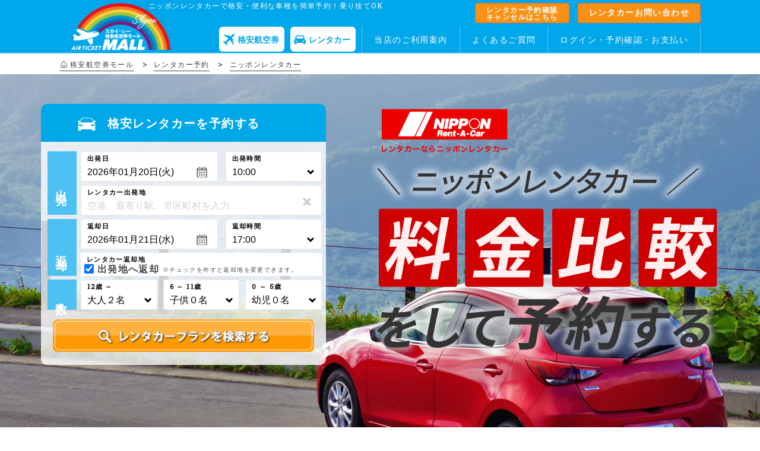

--- FILE ---
content_type: text/html; charset=UTF-8
request_url: https://airticket-mall.com/rentacar/company/nippon_rentacar/
body_size: 29425
content:

<!doctype html>
<html lang="ja">
<head>
  <meta charset="utf-8">
  <meta name="viewport" content="width=device-width, initial-scale=1, minimum-scale=1, maximum-scale=5, user-scalable=no">
  <title>ニッポンレンタカーで格安・便利な車種を簡単予約！乗り捨てOK</title>
  <meta name="description" content="全国のニッポンレンタカーを含む格安レンタカー会社を一括比較。最安値で予約可能な格安航空券モール。便利なフィルター機能で理想の車種を簡単に見つけられ、乗り捨てもOK！お得にレンタカーを予約しましょう。">
  <meta name="keywords" content="ニッポンレンタカー,格安,料金,乗り捨て,予約,車種,店舗">

  <meta property="og:type" content="website">
  <meta property="og:title" content="スカイ・シー格安航空券モール">
  <meta property="og:description" content="全国のニッポンレンタカーを含む格安レンタカー会社を一括比較。最安値で予約可能な格安航空券モール。便利なフィルター機能で理想の車種を簡単に見つけられ、乗り捨てもOK！お得にレンタカーを予約しましょう。">
  <meta property="og:url" content="https://airticket-mall.com/rentacar/company/nippon_rentacar/">
  <meta property="og:image" content="https://airticket-mall.com/img/ogp.jpg">
  <link rel="alternate" type="text/html" hreflang="ja" href="https://airticket-mall.com/rentacar/company/nippon_rentacar/" />
  <link rel="canonical" href="//airticket-mall.com/rentacar/company/nippon_rentacar/" />
  <link rel="stylesheet" href="../../css/base.css?d=202601180425">
  <link rel="stylesheet" href="../../css/vue_search_box.css?d=202601180425">
  <link rel="stylesheet" href="../../css/jquery-ui.css?d=202601180425">
  <link rel="stylesheet" href="../../css/magnific-popup.css?d=202601180425">
  <link rel="stylesheet" href="../../css/loading.css?d=202601180425">
  <!-- <link rel="stylesheet" href="https://maxcdn.bootstrapcdn.com/font-awesome/4.7.0/css/font-awesome.min.css"> -->
  <link rel="stylesheet" href="https://cdnjs.cloudflare.com/ajax/libs/font-awesome/6.1.1/css/all.min.css">
  <link href='https://fonts.googleapis.com/css?family=Roboto+Slab' rel='stylesheet' type='text/css'>
  <link rel="stylesheet" href="../../css/layout.css">
  <link rel="stylesheet" href="./css/style.css">

  <!-- added --
  <link rel="stylesheet" href="https://airticket-mall.com/css/jquery-ui_flick_custom.min.css">
  <link rel="stylesheet" href="https://airticket-mall.com/css/datepicker_custom.css?20200727-1028">
  <link rel="stylesheet" href="https://airticket-mall.com/css/bread_crumb/bread_crumb.css?20200727-1028">
  !-- /added -->
  <!--[if lt IE 9]>
  <script type="text/javascript" src="/js/html5.js"></script>
  <![endif]-->
  <!--<script src="https://airticket-mall.com/js/min/lib.min.js"></script>-->
  <script src="//statics.a8.net/a8sales/a8sales.js"></script>

  <script src="../../js/jquery.min.js?d=202601180425"></script>
  <script src="../../js/jquery-ui.min.js?d=202601180425"></script>
  <script src="../../js/jquery.magnific-popup.min.js?d=202601180425"></script>
  <script defer src="../../js/lodash.min.js?d=202601180425"></script>
  <script defer src="../../js/top_page.js?d=202601180425"></script>
  <script src="../../js/vue.min.js?d=202601180425"></script>
  <script src="../../js/vue_search_box.js?d=202601180425"></script>
  <script src="../../js/datepicker.js?d=202601180425"></script>
  <script src="../../js/loading.js?d=202601180425"></script>
  <script src="../../js/layout.js?d=202601180425"></script>
  <script src="../js/company.js?d=202601180425"></script>

  <style>.async-hide { opacity: 0 !important} </style>

  <script>(function(a,s,y,n,c,h,i,d,e){s.className+=' '+y;h.start=1*new Date;
  h.end=i=function(){s.className=s.className.replace(RegExp(' ?'+y),'')};
  (a[n]=a[n]||[]).hide=h;setTimeout(function(){i();h.end=null},c);h.timeout=c;
  })(window,document.documentElement,'async-hide','dataLayer',4000,
  {'GTM-MQGMLVK':true});</script>

  <!--160405青柳設置アナリティクス-->
  <script>
    (function(i,s,o,g,r,a,m){i['GoogleAnalyticsObject']=r;i[r]=i[r]||function(){
    (i[r].q=i[r].q||[]).push(arguments)},i[r].l=1*new Date();a=s.createElement(o),
    m=s.getElementsByTagName(o)[0];a.async=1;a.src=g;m.parentNode.insertBefore(a,m)
    })(window,document,'script','//www.google-analytics.com/analytics.js','ga');

    ga('create', 'UA-45325364-1', 'airticket-mall.com');
    ga('require', 'GTM-MQGMLVK');
    ga('require', 'linkid', 'linkid.js');
    ga('require', 'displayfeatures');
    ga('set', 'dimension1', '124.35.45.202');
    ga('send', 'pageview');
  </script>
  <!--1605青柳設置アナリティクス-->

  <!-- Google Tag Manager 161227aoyagi-->
  <script>(function(w,d,s,l,i){w[l]=w[l]||[];w[l].push({'gtm.start':
  new Date().getTime(),event:'gtm.js'});var f=d.getElementsByTagName(s)[0],
  j=d.createElement(s),dl=l!='dataLayer'?'&l='+l:'';j.async=true;j.src=
  'https://www.googletagmanager.com/gtm.js?id='+i+dl;f.parentNode.insertBefore(j,f);
  })(window,document,'script','dataLayer','GTM-P54CLLQ');</script>
  <!-- End Google Tag Manager -->
  <!-- Facebook Pixel Code -->
  <script>
  !function(f,b,e,v,n,t,s){if(f.fbq)return;n=f.fbq=function(){n.callMethod?
  n.callMethod.apply(n,arguments):n.queue.push(arguments)};if(!f._fbq)f._fbq=n;
  n.push=n;n.loaded=!0;n.version='2.0';n.queue=[];t=b.createElement(e);t.async=!0;
  t.src=v;s=b.getElementsByTagName(e)[0];s.parentNode.insertBefore(t,s)}(window,
  document,'script','https://connect.facebook.net/en_US/fbevents.js');
  fbq('init', '1930030917266176'); // Insert your pixel ID here.
  fbq('track', 'PageView');
  </script>
  <noscript><img height="1" width="1" style="display:none"
  src="https://www.facebook.com/tr?id=1930030917266176&ev=PageView&noscript=1"
  /></noscript>
  <!-- DO NOT MODIFY -->
  <!-- End Facebook Pixel Code -->

  <script type="application/ld+json">  
    {
      "@context": "https://schema.org",
      "@type": "FAQPage",
      "mainEntity": [{
        "@type": "Question",
        "name": "レンタカーの予約方法を教えてください",
        "acceptedAnswer": {
          "@type": "Answer",
          "text": "ニッポンレンタカーの予約はWEBで行います。出発日時と返却日時、利用店舗、利用したいレンタカーの車両クラスを選択してください。必要に応じて乗り捨てなどのオプション選択をした後に、お客様情報を入力して予約を完了させます。"
        }
      }, {
        "@type": "Question",
        "name": "保険のオプションにはどのようなものがありますか？",
        "acceptedAnswer": {
          "@type": "Answer",
          "text": "ニッポンレンタカーの料金には基本的な保険・補償と免責額補償制度（CDW）が含まれていますが、NOC補償制度（ECO）を追加の保険オプションとして用意しています。"
        }
      }, {
        "@type": "Question",
        "name": "事故やトラブルが起きた時はどうしたらよいですか？",
        "acceptedAnswer": {
          "@type": "Answer",
          "text": "事故やトラブルが起きた場合はレンタカーを安全な場所に移動して、負傷者がいる時は救護を行います。警察へ通報を行った後、ニッポンレンタカーの事故受付センターに連絡して指示に従うようにしてください。車両をこすったなどの場合でも、保険・補償を適用するために事故受付センターへ連絡をお願いします。"
        }
      }, {
        "@type": "Question",
        "name": "ニッポンレンタカーのキャンセルポリシーは？",
        "acceptedAnswer": {
          "@type": "Answer",
          "text": "レンタカーの予約をキャンセルする場合は、出発日の6日前から予約取消手数料が必要となります。ただし、ご予約当日のキャンセルには予約取消手数料が発生しません。キャンセルの操作はレンタカーを予約したWEBサイトにてお願いします。"
        }
      }, {
        "@type": "Question",
        "name": "ニッポンレンタカーの料金体系はどうなっていますか？",
        "acceptedAnswer": {
          "@type": "Answer",
          "text": "ニッポンレンタカーの料金は利用期間・車種クラス・オプションサービスに加えて、料金コースによって異なります。料金コースには安心コースと標準コースがあり、安心コースは標準コースよりも保険・補償内容が充実したコースです。走行距離の違いで利用料金は変わりませんが、ハイシーズン期間が設定されている地域では期間によって料金が変動します。詳細な料金表については「レンタカープランを検索する」を確認してください。"
        }
      }, {
        "@type": "Question",
        "name": "ニッポンレンタカーは何時から何時まで営業していますか？",
        "acceptedAnswer": {
          "@type": "Answer",
          "text": "ニッポンレンタカーの営業時間は各店舗により異なりますので、詳細は各営業所の情報を参照してください。一般に土日祝祭日も営業していますが、営業所によって定休日を設けていることもあります。"
        }
      }, {
        "@type": "Question",
        "name": "レンタカー料金の支払い方法を教えてください",
        "acceptedAnswer": {
          "@type": "Answer",
          "text": "クレジットカードでのお支払いをお願いしておりますが、現金、電子マネー、キャッシュレス決済での支払いも可能です。ただし、クレジットカード以外のお支払いには条件がありますので、ご利用店舗にてご確認ください。"
        }
      }, {
        "@type": "Question",
        "name": "予約者以外の同乗者が運転することはできますか？",
        "acceptedAnswer": {
          "@type": "Answer",
          "text": "可能です。手続き時に運転される方全員に運転免許証をご提示いただきますが、運転される方がご来店できない場合は貸渡証に運転者の氏名を記入願います。"
        }
      }, {
        "@type": "Question",
        "name": "ペットを乗せることはできますか？",
        "acceptedAnswer": {
          "@type": "Answer",
          "text": "別途料金が発生しますが、事前予約をして同意書に署名することで体重10kg程度までの犬や猫をレンタカーに乗せることが可能です。事前予約は出発営業所で行いますので、WEB予約の確定後に電話連絡をお願いします。"
        }
      }]
    }
  </script>
</head>

<body class="fwj">
  <script language='javascript' src='https://ad-track.jp/ad/js/lpjs.js'></script>
  <!-- Google Tag Manager (noscript) 161227aoyagi-->
  <noscript><iframe src="https://www.googletagmanager.com/ns.html?id=GTM-P54CLLQ"
  height="0" width="0" style="display:none;visibility:hidden"></iframe></noscript>
  <!-- End Google Tag Manager (noscript) -->

    <div id="pc-header" class="header show-pc">
    <div id="top" class="wrap clearfix">
      <div class="rentacar_links">
        <a href="https://mall.tabiraku.travel/reservation-management/login/" class="left_btn" target="_blank">レンタカー予約確認<br>キャンセルはこちら</a>
        <a href="https://mall.tabiraku.travel/contact/" class="right_btn" target="_blank">レンタカーお問い合わせ</a>
      </div>
      <div class="wrap clearfix">
        <h1>ニッポンレンタカーで格安・便利な車種を簡単予約！乗り捨てOK</h1>
        <a href="https://airticket-mall.com/" class="logo"><img src="https://airticket-mall.com/img/logo.png" alt="スカイ・シー格安航空券モール"></a>
        <div class="loginstatus">
        <div class="planesearch-btn">
          <a href="/">
            <svg width="20" height="20" viewBox="0 0 32 32" fill="none" xmlns="http://www.w3.org/2000/svg">
              <g clip-path="url(#clip0_52_1559)">
                <path d="M26.0225 2.21865C23.6855 4.43108 22.0381 6.14415 21.3873 6.83269C21.1965 7.03481 20.9091 7.1139 20.6419 7.03739L16.6068 5.88828L17.7549 4.74019C18.0712 4.42384 18.0712 3.91054 17.7549 3.59366L16.8177 2.65649C16.5013 2.34013 15.988 2.34013 15.6712 2.65649L13.3626 4.96506L3.85072 2.25639C3.41444 2.13233 2.94508 2.2538 2.62407 2.57481L2.01255 3.18633C1.92209 3.27679 1.93915 3.42722 2.04719 3.49545L13.6076 10.7804C13.7125 10.8466 13.8066 10.9272 13.8883 11.0203L15.1589 12.4764C15.3176 12.6584 15.3103 12.9324 15.1418 13.1055C14.0449 14.234 10.2047 18.2261 8.29108 20.7658L1.41603 19.7614C1.16635 19.7247 0.91358 19.8084 0.735242 19.9873L0.0606599 20.6619C-0.0344536 20.757 -0.0168783 20.9157 0.0968443 20.9881L5.6553 24.5186C5.79642 24.6081 5.82898 24.7998 5.72508 24.9311C5.2614 25.5168 4.58992 26.5682 4.23428 27.7644C5.43095 27.4087 6.48237 26.7373 7.06752 26.2736C7.1983 26.1697 7.3906 26.2022 7.48003 26.3434L11.0106 31.9018C11.083 32.0155 11.2417 32.0331 11.3368 31.938L12.0114 31.2634C12.1897 31.0851 12.2734 30.8323 12.2373 30.5826L11.2329 23.7076C13.773 21.7939 17.7652 17.9537 18.8931 16.8568C19.0663 16.6883 19.3403 16.6811 19.5222 16.8398L20.9784 18.1104C21.0714 18.1915 21.1526 18.2861 21.2182 18.391L28.5032 29.9515C28.5714 30.0595 28.7219 30.0766 28.8123 29.9861L29.4238 29.3746C29.7448 29.0536 29.8663 28.5842 29.7423 28.1479L27.0341 18.6366L29.3427 16.328C29.659 16.0117 29.659 15.4984 29.3427 15.1815L28.4055 14.2443C28.0892 13.9279 27.5758 13.9279 27.259 14.2443L26.1109 15.3924L24.9618 11.3573C24.8858 11.0901 24.9644 10.8026 25.1665 10.6119C25.855 9.96161 27.5681 8.31367 29.7805 5.97667C32.6815 2.9134 31.9056 0.0946247 31.9056 0.0946247C31.9056 0.0946247 29.0868 -0.681791 26.0225 2.21917V2.21865Z" fill="#01a7eb"></path>
              </g>
              <defs>
                <clipPath id="clip0_52_1559"><rect width="32" height="32" fill="#204793"></rect></clipPath>
              </defs>
            </svg>
            <p>格安航空券</p>
          </a>
        </div>
        <div class="rentalcar-btn">
          <a href="/rentacar/">
            <svg xmlns="http://www.w3.org/2000/svg" width="20" height="20" viewBox="0 0 200 149.544" fill="none">
              <path d="M64.213 0A39.773 39.773 0 0 0 24.442 39.768V60.809A39.777 39.777 0 0 0 0 97.515v26.512H200V97.515a39.794 39.794 0 0 0-24.436-36.7V39.771A39.771 39.771 0 0 0 135.793 0ZM61.3 17.114h77.4A19.883 19.883 0 0 1 158.581 37V53.11H41.413V37A19.883 19.883 0 0 1 61.3 17.114ZM33.782 89.123H47.814a7.934 7.934 0 1 1 0 15.869l-14.031 0a7.934 7.934 0 1 1 0-15.869Zm118.4 0h14.031a7.934 7.934 0 1 1 0 15.869l-14.031 0a7.934 7.934 0 1 1 0-15.869ZM11.205 126.967v14.626a7.957 7.957 0 0 0 7.957 7.951h18.27a7.951 7.951 0 0 0 7.951-7.95V126.967Zm143.412 0v14.626a7.957 7.957 0 0 0 7.951 7.951h18.27a7.951 7.951 0 0 0 7.951-7.95V126.967Z"/>
            </svg>
            <p>レンタカー</p>
          </a>
        </div>
          <ul>
            <li class="login">
              <a href="https://airticket-mall.com/info/flow.php">当店のご利用案内</a></li><!--<li class="login">
              <a href="https://airticket-mall.com/news/cancel/">欠航・遅延及び運行情報</a></li>--><li class="login">
                <a href="https://airticket-mall.com/info/faq.php?sc=da">よくあるご質問</a></li><li class="login login-mypage">
                <a class="text_white" href="https://airticket-mall.com/user/login.php">ログイン・予約確認・お支払い</a>
              </li>
            </ul>
            <ul class="end">
            </ul>
        </div>
      </div>
    </div>
  </div><!-- pc header End -->

  <!-- sp メニュー -->
  <style>
  .drawer-contact-time {
    font-size: 2vw;
    margin-left: 20vw;
  }
  </style>
  <div id="js-sideMenu" class="sidemenu show-sp">
    <ul class="sidemenu_list">
      <li class="logo"><img src="https://airticket-mall.com/img/sp/logo@2x.png" alt="スカイ・シー格安航空券モール" height="40"></li>
      <li class="tit-user">お問い合わせ<span class="drawer-contact-time">8:00-20:00 / 平日</span></li>
      <li style="padding: 1vw 1vw 1vw 2.5vw;">営業時間外のメールのお問い合わせにつきましては翌日の営業時間内に回答させていただきます</li>
      <li class="imp"><a href="https://mall.tabiraku.travel/reservation-management/login/" target="_blank">レンタカー予約確認・キャンセル</a></li>
      <li class="imp"><a href="https://mall.tabiraku.travel/contact/" target="_blank">レンタカーお問い合わせ</a></li>
      <li class="tit"><i class="fa fa-chevron-circle-down"></i> おすすめコンテンツ</li>
      <li><a href="/">航空券を予約する</a></li>
      <li><a href="/rentacar/">レンタカーを予約する</a></li>

      <!--
      <li><a href="https://airticket-mall.com/">ホーム</a></li>
      <li class="imp"><a href="https://airticket-mall.com/user/login.php">ログイン・予約確認・お支払い</a></li>
      <li class="tit-user"><i class="fa fa-chevron-circle-down"></i> 既にご購入済の方へ各種ご案内</li>
      <li><a href="/info/flow_japan.php#section07">航空券の受取と搭乗方法<p class="menucaption">予約確認画面かメールでご案内・空港でのお手続き</p></a></li>
      <li><a href="https://airticket-mall.com/info/errormail.php?sc=da">当店からメールが届かない方へ</a></li>
      <li><a href="https://airticket-mall.com/info/receipt.php?sc=da">領収書について</a></li>
      <li><a href="https://airticket-mall.com/info/cancel_japan.php#section03">キャンセル料金について<p class="menucaption">金額の計算方法など</p></a></li>
      <li><a href="https://airticket-mall.com/info/cancel_japan.php#section01">払い戻し方法について<p class="menucaption">お手続きはWebで</p></a></li>
      <li><a href="https://airticket-mall.com/info/cancel_japan.php#section02">航空券の変更手続きについて<p class="menucaption">変更は航空会社で</p></a></li>
      <li><a href="https://airticket-mall.com/news/cancel/?sc=da"><i class="fa fa-exclamation-triangle" aria-hidden="true"></i> 欠航/遅延 運行情報</a></li>

      <li class="tit"><i class="fa fa-chevron-circle-down"></i> 格安航空券モールについて</li>
      <li><a href="https://airticket-mall.com/info/flow.php?sc=da">当店のご利用案内</a></li>
      <li><a href="https://airticket-mall.com/info/stipulation.php?sc=da">旅行業約款</a></li>
      <li><a href="https://airticket-mall.com/info/deal.php?sc=da">特定商取引法に基づく表記</a></li>
      <li><a href="https://airticket-mall.com/info/company.php?sc=da">会社概要</a></li>
      <li><a href="https://airticket-mall.com/info/cancel.php?sc=da">国内線予約の変更・払戻</a></li>
      <li><a href="https://airticket-mall.com/info/notice.php?sc=da">ご予約の際の注意事項</a></li>
      <li><a href="https://airticket-mall.com/info/faq.php?sc=da">国内線予約のよくあるご質問</a></li>
      <li><a href="https://airticket-mall.com/info/privacy.php?sc=da">プライバシーポリシー</a></li>
      <li><a href="https://airticket-mall.com/info/payment_method.php?sc=da">決済方法について</a></li>
      <li><a href="https://airticket-mall.com/info/contact.php?sc=da">国内線に関するお問合せ先</a></li>
      <li><a href="https://airticket-mall.com/blog/">格安航空券モールコラム</a></li>
      -->
    </ul>
  </div>

  <div id="container" class="container_main">

    <div id="js-menuLayer" class="menuLayer show-sp"></div>
    <div id="sp-header" class="show-sp">
      <h1>格安レンタカー料金を比較・予約・乗り捨ならスカイ・シー格安航空券モール</h1>
      <div class="navigation">
        <!--
        <div class="sp_83"><img src="/img/sp/sp_83.png" height="40"></div>
        -->
        <div class="header_logo"><a href="https://airticket-mall.com/"><img src="https://airticket-mall.com/img/sp/logo@2x.png" alt="スカイ・シー格安航空券モール" height="40"></a></div>
        <div id="" class="menu-wrap">
          <a class="js-menuBtn menu-btn"><i class="fa fa-bars"></i><span class="menu-login" style="font-size: 2.2vw;padding-top: 1.5vw;">予約確認<br>お問合せ</span></a>
        </div>
        <div class="rightmenu-wrap">
          <a class="js-menuBtn menu-btn">予約済の<br>お客様へ</a>
        </div>
      </div>
    </div><!-- sp header End -->

    <script src="https://maps-api-ssl.google.com/maps/api/js?sensor=false"></script>


    <div class='breadcrumb-wrap'>
      <nav class="breadcrumb-nav">
      <ul class="breadcrumb-ul" itemscope="" itemtype="http://schema.org/BreadcrumbList">
      <li itemscope="" itemprop="itemListElement" itemtype="http://schema.org/ListItem">
        <a itemprop="item" href="http://airticket-mall.com">
          <span itemprop="name">格安航空券モール</span>
        </a>  <meta itemprop="position" content="1">
      </li><li itemscope="" itemprop="itemListElement" itemtype="http://schema.org/ListItem">
        <a itemprop="item" href="/rentacar/">
          <span itemprop="name">レンタカー予約</span>
        </a>  <meta itemprop="position" content="2">
      </li><li itemscope="" itemprop="itemListElement" itemtype="http://schema.org/ListItem">
        <a itemprop="item" href="/rentacar/company/nippon_rentacar/">
          <span itemprop="name">ニッポンレンタカー</span>
        </a>  <meta itemprop="position" content="3">
      </li></ul>
      </nav>
    </div>

    <div class="info-banner show-sp">
      <img src="img/fv_bnr.png" alt="ニッポンレンタカー料金比較をして予約する" width="750" height="222">
    </div>

        <!--検索-->
    <div id="app">
            <div class="show-pc">
        <div id="fv">
          <div class="fv baseWidth flex" style="padding: 0px;align-items: center;height: 540px;">
            <div class="reservationBox clearfix">
              <h2>格安レンタカーを予約する</h2>
              <form method="get" accept-charset="utf-8" name="search_box_form" id="search_box_form" autocomplete="off" action="https://mall.tabiraku.travel/rentacar/list/" target="_blank">
                <div class="items">
                  <div class="title-items">
                    <p class="from-to">出  発</p>
                  </div>
                  <div class="info-items">
                    <div class="inputBox flex">
                      <div class="inner left search_date">
                        <div class="ar-search">
                          <p class="title-search">出発日</p>
                          <div class="input text">
                            <input type="text" name="fdc" id="date_from" readonly="readonly" value="2026年01月20日(火)" class="input-search">
                          </div>
                        </div>
                        <input type="hidden" name="fd" id="fd" value="">
                      </div>
                      <div class="inner right">
                        <div class="ar-search">
                          <p class="title-search">出発時間</p>
                          <div class="input select">
                            <select name="ft" id="ft" class="input-search">
                              <option value="07:00">07:00</option>
                              <option value="07:30">07:30</option>
                              <option value="08:00">08:00</option>
                              <option value="08:30">08:30</option>
                              <option value="09:00">09:00</option>
                              <option value="09:30">09:30</option>
                              <option value="10:00" selected>10:00</option>
                              <option value="10:30">10:30</option>
                              <option value="11:00">11:00</option>
                              <option value="11:30">11:30</option>
                              <option value="12:00">12:00</option>
                              <option value="12:30">12:30</option>
                              <option value="13:00">13:00</option>
                              <option value="13:30">13:30</option>
                              <option value="14:00">14:00</option>
                              <option value="14:30">14:30</option>
                              <option value="15:00">15:00</option>
                              <option value="15:30">15:30</option>
                              <option value="16:00">16:00</option>
                              <option value="16:30">16:30</option>
                              <option value="17:00">17:00</option>
                              <option value="17:30">17:30</option>
                              <option value="18:00">18:00</option>
                              <option value="18:30">18:30</option>
                              <option value="19:00">19:00</option>
                              <option value="19:30">19:30</option>
                              <option value="20:00">20:00</option>
                              <option value="20:30">20:30</option>
                              <option value="21:00">21:00</option>
                              <option value="21:30">21:30</option>
                              <option value="22:00">22:00</option>
                              <option value="22:30">22:30</option>
                              <option value="23:00">23:00</option>
                            </select>
                          </div>
                        </div>
                      </div>
                    </div>
                    <div class="inputBox">
                      <div class="ar-search">
                        <p class="title-search">レンタカー出発地</p>
                        <input type="text" name="ftxt" class="input-search" id="ftxt"
                          v-bind:placeholder="placeholder"
                          v-model="f_searchWord"
                          v-on:f_input="f_inputSearchWord"
                          @keydown.prevent.enter="f_onKeyEnter"
                          @keydown.prevent.down="f_onKeydown"
                          keydown.prevent.up="f_onKeyup"
                          @focus="f_searchWordList"
                        >
                        <p class="text_clear" v-on:click="clearSearchWordRentacar('from')">&#x00D7;</p>
                      </div>
                      <div class="autocompleteDropdown" v-if="f_items.length > 0" v-cloak>
                        <ul>
                          <li v-for="(f_item, f_index) in f_items" v-on:click="f_select(f_item)" v-bind:class="{f_isSelected: f_selectedRowKey === f_index}" @mouseover="f_hoverSearchList(f_index)">
                            <a href="javascript:void(0);">
                              <img v-bind:src="icon_list[f_item.type]">
                              <b>%% f_item.name %%</b>
                            </a>
                          </li>
                        </ul>
                        <div class="bottomText clearfix">
                          <p class="close" v-on:click="f_clickBack()">
                            <img src="https://center.tabiraku.travel/img/btn/btn_h_close.webp?1656981946" alt="閉じる" data-src="/img/btn/btn_h_close.webp?1656981946" loading="lazy" width="52" height="18">
                          </p>
                        </div>
                      </div>
                      <p class="f_search_error"></p>
                      <input type="hidden" name="frt" id="frt" v-bind:value="f_selectedType">
                      <input type="hidden" name="fpid" id="fpid" v-bind:value="f_prefectureId">
                                          <div v-if="f_selectedType == 1">
                        <input type="hidden" name="faid" id="faid" v-bind:value="f_selectedId">
                      </div>
                      <div v-if="t_selectedType == 3">
                        <input type="hidden" name="flid" id="flid" v-bind:value="f_selectedId">
                        <input type="hidden" name="fltxt" id="fltxt" v-bind:value="f_stationText">
                      </div>
                      <div v-if="t_selectedType == 4">
                        <input type="hidden" name="fcid" id="fcid" v-bind:value="f_selectedId">
                        <input type="hidden" name="fctxt" id="fctxt" v-bind:value="f_cityText">
                      </div>
                    </div>
                  </div>
                </div>
                <div class="items">
                  <div class="title-items">
                    <p class="from-to">返 却</p>
                  </div>
                  <div class="info-items">
                    <div class="inputBox flex">
                      <div class="inner left">
                        <div class="ar-search">
                          <p class="title-search">返却日</p>
                          <div class="input text">
                            <input type="text" name="tdc" readonly="readonly" value="2026年01月21日(水)" id="date_to" class="input-search">
                          </div>
                        </div>
                        <input type="hidden" name="td" id="td" value="">
                      </div>
                      <div class="inner right">
                        <div class="ar-search">
                          <p class="title-search">返却時間</p>
                          <div class="input select">
                            <select name="tt" id="tt" class="input-search">
                              <option value="07:00">07:00</option>
                              <option value="07:30">07:30</option>
                              <option value="08:00">08:00</option>
                              <option value="08:30">08:30</option>
                              <option value="09:00">09:00</option>
                              <option value="09:30">09:30</option>
                              <option value="10:00">10:00</option>
                              <option value="10:30">10:30</option>
                              <option value="11:00">11:00</option>
                              <option value="11:30">11:30</option>
                              <option value="12:00">12:00</option>
                              <option value="12:30">12:30</option>
                              <option value="13:00">13:00</option>
                              <option value="13:30">13:30</option>
                              <option value="14:00">14:00</option>
                              <option value="14:30">14:30</option>
                              <option value="15:00">15:00</option>
                              <option value="15:30">15:30</option>
                              <option value="16:00">16:00</option>
                              <option value="16:30">16:30</option>
                              <option value="17:00" selected>17:00</option>
                              <option value="17:30">17:30</option>
                              <option value="18:00">18:00</option>
                              <option value="18:30">18:30</option>
                              <option value="19:00">19:00</option>
                              <option value="19:30">19:30</option>
                              <option value="20:00">20:00</option>
                              <option value="20:30">20:30</option>
                              <option value="21:00">21:00</option>
                              <option value="21:30">21:30</option>
                              <option value="22:00">22:00</option>
                              <option value="22:30">22:30</option>
                              <option value="23:00">23:00</option>
                            </select>
                          </div>
                        </div>
                      </div>
                    </div>
                    <div class="inputBox" v-show="t_searchWordSame === false"  style="display:none;">
                      <div class="ar-search">
                        <p class="title-search">レンタカー返却地</p>
                        <div class="input text">
                          <input type="text" name="ttxt" class="input-search" id="ttxt"
                            v-bind:placeholder="placeholder"
                            v-model="t_searchWord"
                            v-on:f_input="t_inputSearchWord"
                            @keydown.prevent.enter="t_onKeyEnter"
                            @keydown.prevent.down="t_onKeydown"
                            keydown.prevent.up="t_onKeyup"
                            @focus="t_searchWordList"
                          >
                        </div>
                        <p class="text_clear" v-on:click="clearSearchWordRentacar('to')">&#x00D7;</p>
                      </div>
                      <div class="autocompleteDropdown" v-if="t_items.length > 0" v-cloak>
                        <ul>
                          <li v-for="(t_item, t_index) in t_items" v-on:click="t_select(t_item)" v-bind:class="{ t_isSelected: t_selectedRowKey === t_index}" @mouseover="t_hoverSearchList(t_index)">
                            <a href="javascript:void(0);">
                              <img v-bind:src="icon_list[t_item.type]">
                              <b>%% t_item.name %%</b>
                            </a>
                          </li>
                        </ul>
                        <div class="bottomText clearfix">
                          <p class="close" v-on:click="t_clickBack()">
                            <img src="https://center.tabiraku.travel/img/btn/btn_h_close.webp?1656981946" alt="閉じる" data-src="/img/btn/btn_h_close.webp?1656981946" loading="lazy" class="lazyloaded" width="52" height="18">
                          </p>
                        </div>
                      </div>
                      <p class="t_search_error"></p>
                      <input type="hidden" name="trt" id="trt" v-bind:value="t_selectedType">
                      <input type="hidden" name="tpid" id="tpid" v-bind:value="t_prefectureId">
                                          <div v-if="t_selectedType == 1">
                        <input type="hidden" name="taid" id="taid" v-bind:value="t_selectedId">
                      </div>
                      <div v-if="t_selectedType == 3">
                        <input type="hidden" name="tlid" id="tlid" v-bind:value="t_selectedId">
                        <input type="hidden" name="tltxt" id="tltxt" v-bind:value="t_stationText">
                      </div>
                      <div v-if="t_selectedType == 4">
                        <input type="hidden" name="tcid" id="tcid" v-bind:value="t_selectedId">
                        <input type="hidden" name="tctxt" id="tctxt" v-bind:value="t_cityText">
                      </div>
                      <input type="hidden" name="trm" id="trm" v-bind:value="sameFlg">
                    </div>
                    <div class="inputBox">
                      <div class="ar-search_nobg">
                        <p class="title-search">レンタカー返却地</p>
                        <div class="input checkbox">
                          <input type="hidden" name="same" value="0">
                          <input type="checkbox" name="same" value="1" class="input-search" id="same" checked
                            v-bind:placeholder="placeholder"
                            v-model="t_searchWordSame"
                            @change="sameChecked()"
                          >
                          <label for="same">出発地へ返却</label>
                          <span class="same_note">※チェックを外すと返却地を変更できます。</span>
                        </div>
                      </div>
                    </div>
                  </div>
                </div>
                <div class="items">
                  <div class="title-items">
                    <p class="people-count">人数</p>
                  </div>
                  <div class="info-items">
                    <div class="inputBox clearfix peoples">
                      <div class="inner adult">
                        <div class="ar-search">
                          <p class="title-search">12歳 ～</p>
                          <div class="input select">
                            <select name="ac" id="ac" class="input-search">
                              <option value="1">大人１名</option>
                              <option value="2" selected>大人２名</option>
                              <option value="3">大人３名</option>
                              <option value="4">大人４名</option>
                              <option value="5">大人５名</option>
                              <option value="6">大人６名</option>
                              <option value="7">大人７名</option>
                              <option value="8">大人８名</option>
                              <option value="9">大人９名</option>
                              <option value="10">大人１０名</option>
                            </select>
                          </div>
                        </div>
                      </div>
                      <div class="inner children">
                        <div class="ar-search">
                          <p class="title-search">6 ～ 11歳</p>
                          <div class="input select">
                            <select name="cc" id="cc" class="input-search">
                              <option value="0" selected>子供０名</option>
                              <option value="1">子供１名</option>
                              <option value="2">子供２名</option>
                              <option value="3">子供３名</option>
                              <option value="4">子供４名</option>
                              <option value="5">子供５名</option>
                              <option value="6">子供６名</option>
                              <option value="7">子供７名</option>
                              <option value="8">子供８名</option>
                              <option value="9">子供９名</option>
                              <option value="10">子供１０名</option>
                            </select>
                          </div>
                        </div>
                      </div>
                      <div class="inner infant">
                        <div class="ar-search">
                          <p class="title-search">0 ～ 5歳</p>
                          <div class="input select">
                            <select name="ic" id="ic" class="input-search">
                              <option value="0" selected>幼児０名</option>
                              <option value="1">幼児１名</option>
                              <option value="2">幼児２名</option>
                              <option value="3">幼児３名</option>
                              <option value="4">幼児４名</option>
                              <option value="5">幼児５名</option>
                              <option value="6">幼児６名</option>
                              <option value="7">幼児７名</option>
                              <option value="8">幼児８名</option>
                              <option value="9">幼児９名</option>
                              <option value="10">幼児１０名</option>
                            </select>
                          </div>
                        </div>
                      </div>
                    </div>
                  </div>
                </div>
                <div class="items smoking"  style="display:none;">
                  <div class="input radio">
                    <input type="radio" name="sf" value="0" id="sf-0" checked="checked" class="smoking_flg">
                    <label for="sf-0"></label>
                    <input type="radio" name="sf" value="1" id="sf-1" class="smoking_flg">
                    <label for="sf-1"></label>
                  </div>
                </div>
                <div class="search-btn">
                  <div v-if="f_searchWordCheck && t_searchWordCheck && f_searchWord !== '' && t_searchWord !== ''">
                    <div class="submit"><input type="image" src="../../img/btn_search.png" alt="レンタカープランを検索" class="loading"></div>
                  </div>
                  <div v-else v-cloak>
                    <button type="button" width="420px" height="40px" class="submit_ban"><img src="../../img/btn_search.png" alt="レンタカープランを検索" width="447" height="56"></button>
                  </div>
                </div>
                <input type="hidden" name="ord" id="ord" value="pa" class="select_ord">
                <input type="hidden" name="foid" id="foid" value="" class="select_foid">
                <input type="hidden" name="hci" id="hci" value="" class="select_hci">
                <input type="hidden" name="hco" id="hco" value="" class="select_hco">
              </form>
            </div>
            <div class="rightBox">
              <p class="bottom-pc">
                <picture><img src="./img/fv_img.png" alt="ニッポンレンタカー料金比較をして予約する" width="592" height="423"></picture>
              </p>
            </div>
          </div>
        </div>
      </div><!-- end pc-->

          </div>
    <!--検索 END -->

  <div class="rentacar-content">

    <section id="company">
      <h2 class="title">ニッポンレンタカー</h2>
      <p class="txt">ニッポンレンタカーはレンタカー事業をメインとし、カーリースやカーシェアも行っているレンタカー会社です。<br>レンタカー利用のさまざまなニーズに応えるために、国内に約600店舗の営業ネットワークを展開しています。<br>ニッポンレンタカーの魅力はいくつもありますが、そのうちの一つは自動車メーカーを限定されずに車種を選べることです。<br>複数のレンタカー会社をチェックする煩わしさがなく、ニッポンレンタカーのみで予約を完結させられます。<br>乗り捨てにも対応しているので、レンタカーを借りた店舗とは別の店舗に返却することもできます。<br>さらに格安料金でレンタカーを借りられるのも特徴で、旅行だけでなく日常生活でも利用しやすいレンタカー会社です。</p>
    </section>

    <section id="popularity_search">
      <h2 class="title">人気の格安レンタカーを<br class="show-sp">空港から探す！</h2>
      <div class="sp_scroll">
        <ul>
          <li>
            <p class="saianka">最安価</p>
            <p class="airport">那覇空港</p>
            <p class="price"><a href="https://mall.tabiraku.travel/rentacar/list/?fdc=2026%E5%B9%B401%E6%9C%8825%E6%97%A5%28%E6%97%A5%29&fd=2026-01-25&ft=10%3A00&ftxt=%E9%82%A3%E8%A6%87%E7%A9%BA%E6%B8%AF%2C+%E6%B2%96%E7%B8%84%E7%9C%8C&frt=1&fpid=47&faid=73&tdc=2026%E5%B9%B401%E6%9C%8825%E6%97%A5%28%E6%97%A5%29&td=2026-01-25&tt=17%3A00&ttxt=%E9%82%A3%E8%A6%87%E7%A9%BA%E6%B8%AF%2C+%E6%B2%96%E7%B8%84%E7%9C%8C&trt=1&tpid=47&taid=73&trm=1&same=0&same=1&ac=2&cc=0&ic=0&sf=0&x=358&y=29&ord=pa&foid=&hci=&hco=" target="_blank">7,590円～</a></p>
          </li>
          <li>
            <p class="saianka">最安価</p>
            <p class="airport">福岡空港</p>
            <p class="price"><a href="https://mall.tabiraku.travel/rentacar/list/?fdc=2026%E5%B9%B401%E6%9C%8825%E6%97%A5%28%E6%97%A5%29&fd=2026-01-25&ft=10%3A00&ftxt=%E7%A6%8F%E5%B2%A1%E7%A9%BA%E6%B8%AF%2C+%E7%A6%8F%E5%B2%A1%E7%9C%8C&frt=1&fpid=40&faid=54&tdc=2026%E5%B9%B401%E6%9C%8825%E6%97%A5%28%E6%97%A5%29&td=2026-01-25&tt=17%3A00&ttxt=%E7%A6%8F%E5%B2%A1%E7%A9%BA%E6%B8%AF%2C+%E7%A6%8F%E5%B2%A1%E7%9C%8C&trt=1&tpid=40&taid=54&trm=1&same=0&same=1&ac=2&cc=0&ic=0&sf=0&x=226&y=13&ord=pa&foid=&hci=&hco=" target="_blank">7,590円～</a></p>
          </li>
          <li>
            <p class="saianka">最安価</p>
            <p class="airport">新千歳空港</p>
            <p class="price"><a href="https://mall.tabiraku.travel/rentacar/list/?fdc=2026%E5%B9%B401%E6%9C%8825%E6%97%A5%28%E6%97%A5%29&fd=2026-01-25&ft=10%3A00&ftxt=%E6%96%B0%E5%8D%83%E6%AD%B3%E7%A9%BA%E6%B8%AF%2C+%E5%8C%97%E6%B5%B7%E9%81%93&frt=1&fpid=1&faid=10&tdc=2026%E5%B9%B401%E6%9C%8825%E6%97%A5%28%E6%97%A5%29&td=2026-01-25&tt=17%3A00&ttxt=%E6%96%B0%E5%8D%83%E6%AD%B3%E7%A9%BA%E6%B8%AF%2C+%E5%8C%97%E6%B5%B7%E9%81%93&trt=1&tpid=1&taid=10&trm=1&same=0&same=1&ac=2&cc=0&ic=0&sf=0&x=200&y=10&ord=pa&foid=&hci=&hco=" target="_blank">6,930円～</a></p>
          </li>
          <li>
            <p class="saianka">最安価</p>
            <p class="airport">鹿児島空港</p>
            <p class="price"><a href="https://mall.tabiraku.travel/rentacar/list/?fdc=2026%E5%B9%B401%E6%9C%8825%E6%97%A5%28%E6%97%A5%29&fd=2026-01-25&ft=10%3A00&ftxt=%E9%B9%BF%E5%85%90%E5%B3%B6%E7%A9%BA%E6%B8%AF%2C+%E9%B9%BF%E5%85%90%E5%B3%B6%E7%9C%8C&frt=1&fpid=46&faid=65&tdc=2026%E5%B9%B401%E6%9C%8825%E6%97%A5%28%E6%97%A5%29&td=2026-01-25&tt=17%3A00&ttxt=%E9%B9%BF%E5%85%90%E5%B3%B6%E7%A9%BA%E6%B8%AF%2C+%E9%B9%BF%E5%85%90%E5%B3%B6%E7%9C%8C&trt=1&tpid=46&taid=65&trm=1&same=0&same=1&ac=2&cc=0&ic=0&sf=0&x=218&y=17&ord=pa&foid=&hci=&hco=" target="_blank">7,150円～</a></p>
          </li>
          <li>
            <p class="saianka">最安価</p>
            <p class="airport">仙台空港</p>
            <p class="price"><a href="https://mall.tabiraku.travel/rentacar/list/?fdc=2026%E5%B9%B401%E6%9C%8825%E6%97%A5%28%E6%97%A5%29&fd=2026-01-25&ft=10%3A00&ftxt=%E4%BB%99%E5%8F%B0%E7%A9%BA%E6%B8%AF%2C+%E5%AE%AE%E5%9F%8E%E7%9C%8C&frt=1&fpid=4&faid=21&tdc=2026%E5%B9%B401%E6%9C%8825%E6%97%A5%28%E6%97%A5%29&td=2026-01-25&tt=17%3A00&ttxt=%E4%BB%99%E5%8F%B0%E7%A9%BA%E6%B8%AF%2C+%E5%AE%AE%E5%9F%8E%E7%9C%8C&trt=1&tpid=4&taid=21&trm=1&same=0&same=1&ac=2&cc=0&ic=0&sf=0&x=266&y=28&ord=pa&foid=&hci=&hco=" target="_blank">6,930円～</a></p>
          </li>
          <li>
            <p class="saianka">最安価</p>
            <p class="airport">函館空港</p>
            <p class="price"><a href="https://mall.tabiraku.travel/rentacar/list/?fdc=2026%E5%B9%B401%E6%9C%8825%E6%97%A5%28%E6%97%A5%29&fd=2026-01-25&ft=10%3A00&ftxt=%E5%87%BD%E9%A4%A8%E7%A9%BA%E6%B8%AF%2C+%E5%8C%97%E6%B5%B7%E9%81%93&frt=1&fpid=1&faid=13&tdc=2026%E5%B9%B401%E6%9C%8825%E6%97%A5%28%E6%97%A5%29&td=2026-01-25&tt=17%3A00&ttxt=%E5%87%BD%E9%A4%A8%E7%A9%BA%E6%B8%AF%2C+%E5%8C%97%E6%B5%B7%E9%81%93&trt=1&tpid=1&taid=13&trm=1&same=0&same=1&ac=2&cc=0&ic=0&sf=0&x=292&y=11&ord=pa&foid=&hci=&hco=" target="_blank">7,150円～</a></p>
          </li>
          <li>
            <p class="saianka">最安価</p>
            <p class="airport">熊本空港</p>
            <p class="price"><a href="https://mall.tabiraku.travel/rentacar/list/?fdc=2026%E5%B9%B401%E6%9C%8825%E6%97%A5%28%E6%97%A5%29&fd=2026-01-25&ft=10%3A00&ftxt=%E7%86%8A%E6%9C%AC%E7%A9%BA%E6%B8%AF%2C+%E7%86%8A%E6%9C%AC%E7%9C%8C&frt=1&fpid=43&faid=62&tdc=2026%E5%B9%B401%E6%9C%8825%E6%97%A5%28%E6%97%A5%29&td=2026-01-25&tt=17%3A00&ttxt=%E7%86%8A%E6%9C%AC%E7%A9%BA%E6%B8%AF%2C+%E7%86%8A%E6%9C%AC%E7%9C%8C&trt=1&tpid=43&taid=62&trm=1&same=0&same=1&ac=2&cc=0&ic=0&sf=0&x=269&y=20&ord=pa&foid=&hci=&hco=" target="_blank">7,150円～</a></p>
          </li>
          <li>
            <p class="saianka">最安価</p>
            <p class="airport">岡山空港</p>
            <p class="price"><a href="https://mall.tabiraku.travel/rentacar/list/?fdc=2026%E5%B9%B401%E6%9C%8825%E6%97%A5%28%E6%97%A5%29&fd=2026-01-25&ft=10%3A00&ftxt=%E5%B2%A1%E5%B1%B1%E7%A9%BA%E6%B8%AF%2C+%E5%B2%A1%E5%B1%B1%E7%9C%8C&frt=1&fpid=33&faid=45&tdc=2026%E5%B9%B401%E6%9C%8825%E6%97%A5%28%E6%97%A5%29&td=2026-01-25&tt=17%3A00&ttxt=%E5%B2%A1%E5%B1%B1%E7%A9%BA%E6%B8%AF%2C+%E5%B2%A1%E5%B1%B1%E7%9C%8C&trt=1&tpid=33&taid=45&trm=1&same=0&same=1&ac=2&cc=0&ic=0&sf=0&x=241&y=32&ord=pa&foid=&hci=&hco=" target="_blank">7,150円～</a></p>
          </li>
          <li>
            <p class="saianka">最安価</p>
            <p class="airport">成田空港</p>
            <p class="price"><a href="https://mall.tabiraku.travel/rentacar/list/?fdc=2026%E5%B9%B401%E6%9C%8825%E6%97%A5%28%E6%97%A5%29&fd=2026-01-25&ft=10%3A00&ftxt=%E6%88%90%E7%94%B0%E7%A9%BA%E6%B8%AF%2C+%E5%8D%83%E8%91%89%E7%9C%8C&frt=1&fpid=12&faid=24&tdc=2026%E5%B9%B401%E6%9C%8825%E6%97%A5%28%E6%97%A5%29&td=2026-01-25&tt=17%3A00&ttxt=%E6%88%90%E7%94%B0%E7%A9%BA%E6%B8%AF%2C+%E5%8D%83%E8%91%89%E7%9C%8C&trt=1&tpid=12&taid=24&trm=1&same=0&same=1&ac=2&cc=0&ic=0&sf=0&x=203&y=14&ord=pa&foid=&hci=&hco=" target="_blank">6,930円～</a></p>
          </li>
          <li>
            <p class="saianka">最安価</p>
            <p class="airport">長崎空港</p>
            <p class="price"><a href="https://mall.tabiraku.travel/rentacar/list/?fdc=2026%E5%B9%B401%E6%9C%8825%E6%97%A5%28%E6%97%A5%29&fd=2026-01-25&ft=10%3A00&ftxt=%E9%95%B7%E5%B4%8E%E7%A9%BA%E6%B8%AF%2C+%E9%95%B7%E5%B4%8E%E7%9C%8C&frt=1&fpid=42&faid=57&tdc=2026%E5%B9%B401%E6%9C%8825%E6%97%A5%28%E6%97%A5%29&td=2026-01-25&tt=17%3A00&ttxt=%E9%95%B7%E5%B4%8E%E7%A9%BA%E6%B8%AF%2C+%E9%95%B7%E5%B4%8E%E7%9C%8C&trt=1&tpid=42&taid=57&trm=1&same=0&same=1&ac=2&cc=0&ic=0&sf=0&x=212&y=13&ord=pa&foid=&hci=&hco=" target="_blank">7,150円～</a></p>
          </li>
          <li>
            <p class="saianka">最安価</p>
            <p class="airport">高松空港</p>
            <p class="price"><a href="https://mall.tabiraku.travel/rentacar/list/?fdc=2026%E5%B9%B401%E6%9C%8825%E6%97%A5%28%E6%97%A5%29&fd=2026-01-25&ft=10%3A00&ftxt=%E9%AB%98%E6%9D%BE%E7%A9%BA%E6%B8%AF%2C+%E9%A6%99%E5%B7%9D%E7%9C%8C&frt=1&fpid=37&faid=49&tdc=2026%E5%B9%B401%E6%9C%8825%E6%97%A5%28%E6%97%A5%29&td=2026-01-25&tt=17%3A00&ttxt=%E9%AB%98%E6%9D%BE%E7%A9%BA%E6%B8%AF%2C+%E9%A6%99%E5%B7%9D%E7%9C%8C&trt=1&tpid=37&taid=49&trm=1&same=0&same=1&ac=2&cc=0&ic=0&sf=0&x=288&y=28&ord=pa&foid=&hci=&hco=" target="_blank">6,930円～</a></p>
          </li>
          <li>
            <p class="saianka">最安価</p>
            <p class="airport">青森空港</p>
            <p class="price"><a href="https://mall.tabiraku.travel/rentacar/list/?fdc=2026%E5%B9%B401%E6%9C%8825%E6%97%A5%28%E6%97%A5%29&fd=2026-01-25&ft=10%3A00&ftxt=%E9%9D%92%E6%A3%AE%E7%A9%BA%E6%B8%AF%2C+%E9%9D%92%E6%A3%AE%E7%9C%8C&frt=1&fpid=2&faid=14&tdc=2026%E5%B9%B401%E6%9C%8825%E6%97%A5%28%E6%97%A5%29&td=2026-01-25&tt=17%3A00&ttxt=%E9%9D%92%E6%A3%AE%E7%A9%BA%E6%B8%AF%2C+%E9%9D%92%E6%A3%AE%E7%9C%8C&trt=1&tpid=2&taid=14&trm=1&same=0&same=1&ac=2&cc=0&ic=0&sf=0&x=240&y=8&ord=pa&foid=&hci=&hco=" target="_blank">6,930円～</a></p>
          </li>
        </ul>
      </div>
    </section>

    <section id="available">
      <h2 class="title">ニッポンレンタカーで<br class="show-sp">利用できる<br class="show-sp">車両タイプとおすすめ車種</h2>
      <p class="txt">ニッポンレンタカーでは自動車メーカーを問わずに車両を扱っており、多くの車種からレンタカーを選ぶことができます。<br>車両タイプは経済的な軽自動車・コンパクトカー、人を乗せた移動に適したセダン・ミニバン、荷物の運搬に向いているワンボックスワゴンなどがあります。<br>おすすめのハイブリッドカーも用意していますので、ご利用目的に合わせて選択してください</p>
      <ul>
        <li>
          <figure><img src="img/car_kei.png" width="332" height="210" alt="軽自動車"></figure>
          <div class="txt_box">
            <p class="car_type">軽自動車</p>
            <p class="price">7,150円～<span>1日あたり</span></p>
          </div>
        </li>
        <li>
          <figure><img src="img/car_compact.png" width="332" height="210" alt="コンパクトカー"></figure>
          <div class="txt_box">
            <p class="car_type">コンパクトカー</p>
            <p class="price">6,930円～<span>1日あたり</span></p>
          </div>
        </li>
        <li>
          <figure><img src="img/car_sedan.png" width="332" height="210" alt="セダン"></figure>
          <div class="txt_box">
            <p class="car_type">セダン</p>
            <p class="price">8,150円～<span>1日あたり</span></p>
          </div>
        </li>
        <li>
          <figure><img src="img/car_suv.png" width="332" height="210" alt="SUV"></figure>
          <div class="txt_box">
            <p class="car_type">SUV</p>
            <p class="price">9,790円～<span>1日あたり</span></p>
          </div>
        </li>
        <li>
          <figure><img src="img/car_miniban.png" width="332" height="210" alt="ミニバン"></figure>
          <div class="txt_box">
            <p class="car_type">ミニバン</p>
            <p class="price">10,010円～<span>1日あたり</span></p>
          </div>
        </li>
        <li>
          <figure><img src="img/car_hybrid.png" alt="ハイブリッドカー"></figure>
          <div class="txt_box">
            <p class="car_type">ハイブリッドカー</p>
            <p class="price">10,230円～<span>1日あたり</span></p>
          </div>
        </li>
      </ul>
      <div class="recommend">
        <p class="type">おすすめ車種</p>
        <p class="txt2">
          <strong>ハイブリッドカー</strong>
          ハイブリッドカーはガソリン車と比べて燃料消費を少なくできて経済的なため、レンタカーとしての利用にもぴったりです。
        </p>
      </div>
    </section>

    <section id="method">
      <h2 class="title">ニッポンレンタカーの<br class="show-sp">利用方法を紹介</h2>
      <p class="description">ここでは、ニッポンレンタカーの予約から返却までの流れを手順を追って説明します。<br>WEB予約を行い、予約日に店舗での出発手続きが完了するとレンタカー利用の開始です。<br>予約の際にはオプションサービスの種類についても確認しておいてください。</p>
      <ul>
        <li class="js_active">
          <h3 class="list_title">01 WEB予約</h3>
          <div class="js_box flex_box">
            <div class="txt_box">
              <p class="txt">パソコンまたはスマートフォンのホームページにて、出発日・出発時間・出発地（チェックを外すと返却地を変更できます）・返却日・返却時間・人数を選択してWEB予約を行います。</p>
              <h4 class="option">オプション</h4>
              <p class="txt">必要な場合は禁煙／喫煙・車両タイプ・装備の他、チャイルドシート・スタッドレスタイヤなどのオプションサービスも予約してください。</p>
            </div>
            <figure class="method_img1"><img src="img/method_img1.png" width="464" height="349" alt=""></figure>
          </div>
        </li>
        <li>
          <h3 class="list_title">02 店舗での出発手続き</h3>
          <div class="js_box flex_box">
            <div class="txt_box">
              <p class="txt">予約時間までに店舗へ向かい、出発手続きを行います。<br>店舗では運転される方の運転免許証を提示してください。<br>貸渡証にサインした後、レンタカー利用予定額の支払いが完了すると車両を受け取ることができます。</p>
            </div>
            <figure class="method_img2"><img src="img/method_img2.png" width="459" height="411" alt=""></figure>
          </div>
        </li>
        <li>
          <h3 class="list_title">03 レンタカーの利用</h3>
          <div class="js_box flex_box">
            <div class="txt_box">
              <p class="txt">操作方法を確認してから、目的に応じてご自由に車両を活用ください。<br>交通ルールを守り、計画に無理のないレンタカー利用をお願いします。</p>
            </div>
            <figure class="method_img3"><img src="img/method_img3.png" width="351" height="261" alt=""></figure>
          </div>
        </li>
        <li>
          <h3 class="list_title">04 レンタカーの返却</h3>
          <div class="js_box flex_box">
            <div class="txt_box">
              <p class="txt">返却の際は、最寄りのガソリンスタンドで指定燃料（レギュラーガソリン・ハイオクガソリン・軽油）を満タンにしてから返却してください。<br>燃料補充時の領収書（レシート）を店舗で確認させていただきます。</p>
            </div>
            <figure><img src="img/method_img4.png" width="465" height="246" alt=""></figure>
          </div>
        </li>
      </ul>
    </section>

    <section id="option">
      <h2 class="title">ニッポンレンタカーの保険と<br class="show-sp">オプションサービス</h2>
      <p class="description">安心してレンタカーを利用できるように、ニッポンレンタカーでは基本的な保険・補償・免責額補償制度が料金に含まれています。<br>乗り捨てなどのオプションサービスを使うと、さらに快適にレンタカーを利用できます。</p>
      <ul>
        <li>
          <figure><img src="img/icon_option01.png" width="80" height="80" alt=""></figure>
          <h3>保険・保証</h3>
          <p>対人・対物・車両・人身障害の4つが基本の補償として料金に含まれており、オプション補償のECOにも加入できます。</p>
        </li>
        <li>
          <figure><img src="img/icon_option02.png" width="80" height="80" alt=""></figure>
          <h3>免責額補償制度（CDW）</h3>
          <p>CDWは事故等が起きた時のお客さまのお支払い（免責額）が免除となる制度で、レンタカー料金に含まれています。</p>
        </li>
        <li>
          <figure><img src="img/icon_option03.png" width="80" height="80" alt=""></figure>
          <h3>NOC補償制度（ECO）</h3>
          <p>オプション補償のECOに加入すると、NOC（レンタカー会社の休業補償）のお支払いを免除可能です。</p>
        </li>
        <li>
          <figure><img src="img/icon_option04.png" width="80" height="80" alt=""></figure>
          <h3>カーナビゲーション</h3>
          <p>ニッポンレンタカーでは全ての車両に標準装備しており、お申し込み不要・料金無料で利用できます。</p>
        </li>
        <li>
          <figure><img src="img/icon_option05.png" width="80" height="80" alt=""></figure>
          <h3>チャイルドシート</h3>
          <p>ベビーシート、チャイルドシート、ジュニアシートの3種類がありますので、予約時にお申し込みください。</p>
        </li>
        <li>
          <figure><img src="img/icon_option06.png" width="80" height="80" alt=""></figure>
          <h3>ワンウェイ・レンタル（乗り捨て）</h3>
          <p>レンタカーを出発営業所以外の営業所に返却できるサービスで、旅行・お引越し・帰省などに活用できます。</p>
        </li>
      </ul>
    </section>

    <section id="faq">
      <h2 class="title">ニッポンレンタカーに<br class="show-sp">ついてのよくある質問</h2>
      <dl>
        <dt>レンタカーの予約方法を教えてください</dt>
        <dd>ニッポンレンタカーの予約はWEBで行います。<br>出発日時と返却日時、利用店舗、利用したいレンタカーの車両クラスを選択してください。<br>必要に応じて乗り捨てなどのオプション選択をした後に、お客様情報を入力して予約を完了させます。</dd>
        <dt>保険のオプションにはどのようなものがありますか？</dt>
        <dd>ニッポンレンタカーの料金には基本的な保険・補償と免責額補償制度（CDW）が含まれていますが、NOC補償制度（ECO）を追加の保険オプションとして用意しています。</dd>
        <dt>事故やトラブルが起きた時はどうしたらよいですか？</dt>
        <dd>事故やトラブルが起きた場合はレンタカーを安全な場所に移動して、負傷者がいる時は救護を行います。<br>警察へ通報を行った後、ニッポンレンタカーの事故受付センターに連絡して指示に従うようにしてください。<br>車両をこすったなどの場合でも、保険・補償を適用するために事故受付センターへ連絡をお願いします。</dd>
        <dt>ニッポンレンタカーのキャンセルポリシーは？</dt>
        <dd>レンタカーの予約をキャンセルする場合は、出発日の6日前から予約取消手数料が必要となります。<br>ただし、ご予約当日のキャンセルには予約取消手数料が発生しません。<br>キャンセルの操作はレンタカーを予約したWEBサイトにてお願いします。</dd>
        <dt>ニッポンレンタカーの料金体系はどうなっていますか？</dt>
        <dd>ニッポンレンタカーの料金は利用期間・車種クラス・オプションサービスに加えて、料金コースによって異なります。<br>料金コースには安心コースと標準コースがあり、安心コースは標準コースよりも保険・補償内容が充実したコースです。<br>走行距離の違いで利用料金は変わりませんが、ハイシーズン期間が設定されている地域では期間によって料金が変動します。<br>詳細な料金表については「レンタカープランを検索する」を確認してください。</dd>
        <dt>ニッポンレンタカーは何時から何時まで営業していますか？</dt>
        <dd>ニッポンレンタカーの営業時間は各店舗により異なりますので、詳細は各営業所の情報を参照してください。<br>一般に土日祝祭日も営業していますが、営業所によって定休日を設けていることもあります。</dd>
        <dt>レンタカー料金の支払い方法を教えてください</dt>
        <dd>クレジットカードでのお支払いをお願いしておりますが、現金、電子マネー、キャッシュレス決済での支払いも可能です。<br>ただし、クレジットカード以外のお支払いには条件がありますので、ご利用店舗にてご確認ください。</dd>
        <dt>予約者以外の同乗者が運転することはできますか？</dt>
        <dd>可能です。<br>手続き時に運転される方全員に運転免許証をご提示いただきますが、運転される方がご来店できない場合は貸渡証に運転者の氏名を記入願います。</dd>
        <dt>ペットを乗せることはできますか？</dt>
        <dd>別途料金が発生しますが、事前予約をして同意書に署名することで体重10kg程度までの犬や猫をレンタカーに乗せることが可能です。<br>事前予約は出発営業所で行いますので、WEB予約の確定後に電話連絡をお願いします。</dd>
      </dl>
    </section>

    <section id="feature">
      <h2 class="title">ニッポンレンタカーの特徴</h2>
      <p class="description">ニッポンレンタカーは車両管理の徹底、数々の車両ラインナップ、営業店舗の多さなどが特徴です。<br>こうした特徴により、多様化する顧客ニーズへの対応が可能となっています。</p>
      <ul>
        <li>
          <figure class="image"><img src="img/features01.png" width="686" height="336" alt=""></figure>
          <div class="flex">
            <figure class="icon"><img src="img/icon_circle_01.png" width="80" height="80" alt=""></figure>
            <h3>点検・整備に加えて清掃・衛生管理を徹底</h3>
          </div>
          <p class="txt">安心・安全のために利用前の点検整備はもちろん、定期的に点検・整備を行っています。<br>また、ご利用の度に除菌・清掃も実施しています。</p>
        </li>
        <li>
          <figure class="image"><img src="img/features02.png" width="686" height="336" alt=""></figure>
          <div class="flex">
            <figure class="icon"><img src="img/icon_circle_02.png" width="80" height="80" alt=""></figure>
            <h3>カーブランドにとらわれない<br>多彩な車両ラインナップ</h3>
          </div>
          <p class="txt">各メーカーの車種を取り扱っているため、目的や好みに合った車両選択ができます。</p>
        </li>
        <li>
          <figure class="image"><img src="img/features03.png" width="686" height="336" alt=""></figure>
          <div class="flex">
            <figure class="icon"><img src="img/icon_circle_03.png" width="80" height="80" alt=""></figure>
            <h3>豊富な店舗展開による<br>レンタカー利用のしやすさ</h3>
          </div>
          <p class="txt">全国の空港や主要駅などに多くの営業ネットワークがあり、利用しやすい場所に店舗があります。</p>
        </li>
      </ul>
    </section>

    <section id="nationwide">
      <h2 class="title">全国のレンタカーを探す</h2>
      <!--
      <table class="major_tab_list__table show">
        <tbody>
                      <tr>
              <th>北海道</th>
              <td>
                <ul class="clearfix">
                                      <li><a href="https://mall.tabiraku.travel/rentacar/list//rentacar/hokkaido/" target="_blank">北海道</a></li>
                                  </ul>
              </td>
            </tr>
                      <tr>
              <th>東北</th>
              <td>
                <ul class="clearfix">
                                      <li><a href="https://mall.tabiraku.travel/rentacar/list//rentacar/aomori/" target="_blank">青森県</a></li>
                                      <li><a href="https://mall.tabiraku.travel/rentacar/list//rentacar/iwate/" target="_blank">岩手県</a></li>
                                      <li><a href="https://mall.tabiraku.travel/rentacar/list//rentacar/miyagi/" target="_blank">宮城県</a></li>
                                      <li><a href="https://mall.tabiraku.travel/rentacar/list//rentacar/akita/" target="_blank">秋田県</a></li>
                                      <li><a href="https://mall.tabiraku.travel/rentacar/list//rentacar/yamagata/" target="_blank">山形県</a></li>
                                      <li><a href="https://mall.tabiraku.travel/rentacar/list//rentacar/fukushima/" target="_blank">福島県</a></li>
                                  </ul>
              </td>
            </tr>
                      <tr>
              <th>関東</th>
              <td>
                <ul class="clearfix">
                                      <li><a href="https://mall.tabiraku.travel/rentacar/list//rentacar/tokyo/" target="_blank">東京都</a></li>
                                      <li><a href="https://mall.tabiraku.travel/rentacar/list//rentacar/kanagawa/" target="_blank">神奈川県</a></li>
                                      <li><a href="https://mall.tabiraku.travel/rentacar/list//rentacar/chiba/" target="_blank">千葉県</a></li>
                                      <li><a href="https://mall.tabiraku.travel/rentacar/list//rentacar/saitama/" target="_blank">埼玉県</a></li>
                                      <li><a href="https://mall.tabiraku.travel/rentacar/list//rentacar/ibaraki/" target="_blank">茨城県</a></li>
                                      <li><a href="https://mall.tabiraku.travel/rentacar/list//rentacar/tochigi/" target="_blank">栃木県</a></li>
                                      <li><a href="https://mall.tabiraku.travel/rentacar/list//rentacar/gunma/" target="_blank">群馬県</a></li>
                                  </ul>
              </td>
            </tr>
                      <tr>
              <th>甲信越</th>
              <td>
                <ul class="clearfix">
                                      <li><a href="https://mall.tabiraku.travel/rentacar/list//rentacar/niigata/" target="_blank">新潟県</a></li>
                                      <li><a href="https://mall.tabiraku.travel/rentacar/list//rentacar/nagano/" target="_blank">長野県</a></li>
                                      <li><a href="https://mall.tabiraku.travel/rentacar/list//rentacar/yamanashi/" target="_blank">山梨県</a></li>
                                  </ul>
              </td>
            </tr>
                      <tr>
              <th>東海</th>
              <td>
                <ul class="clearfix">
                                      <li><a href="https://mall.tabiraku.travel/rentacar/list//rentacar/shizuoka/" target="_blank">静岡県</a></li>
                                      <li><a href="https://mall.tabiraku.travel/rentacar/list//rentacar/aichi/" target="_blank">愛知県</a></li>
                                      <li><a href="https://mall.tabiraku.travel/rentacar/list//rentacar/gifu/" target="_blank">岐阜県</a></li>
                                      <li><a href="https://mall.tabiraku.travel/rentacar/list//rentacar/mie/" target="_blank">三重県</a></li>
                                  </ul>
              </td>
            </tr>
                      <tr>
              <th>北陸</th>
              <td>
                <ul class="clearfix">
                                      <li><a href="https://mall.tabiraku.travel/rentacar/list//rentacar/toyama/" target="_blank">富山県</a></li>
                                      <li><a href="https://mall.tabiraku.travel/rentacar/list//rentacar/ishikawa/" target="_blank">石川県</a></li>
                                      <li><a href="https://mall.tabiraku.travel/rentacar/list//rentacar/fukui/" target="_blank">福井県</a></li>
                                  </ul>
              </td>
            </tr>
                      <tr>
              <th>近畿</th>
              <td>
                <ul class="clearfix">
                                      <li><a href="https://mall.tabiraku.travel/rentacar/list//rentacar/osaka/" target="_blank">大阪府</a></li>
                                      <li><a href="https://mall.tabiraku.travel/rentacar/list//rentacar/kyoto/" target="_blank">京都府</a></li>
                                      <li><a href="https://mall.tabiraku.travel/rentacar/list//rentacar/hyogo/" target="_blank">兵庫県</a></li>
                                      <li><a href="https://mall.tabiraku.travel/rentacar/list//rentacar/nara/" target="_blank">奈良県</a></li>
                                      <li><a href="https://mall.tabiraku.travel/rentacar/list//rentacar/shiga/" target="_blank">滋賀県</a></li>
                                      <li><a href="https://mall.tabiraku.travel/rentacar/list//rentacar/wakayama/" target="_blank">和歌山県</a></li>
                                  </ul>
              </td>
            </tr>
                      <tr>
              <th>中国</th>
              <td>
                <ul class="clearfix">
                                      <li><a href="https://mall.tabiraku.travel/rentacar/list//rentacar/hiroshima/" target="_blank">広島県</a></li>
                                      <li><a href="https://mall.tabiraku.travel/rentacar/list//rentacar/okayama/" target="_blank">岡山県</a></li>
                                      <li><a href="https://mall.tabiraku.travel/rentacar/list//rentacar/tottori/" target="_blank">鳥取県</a></li>
                                      <li><a href="https://mall.tabiraku.travel/rentacar/list//rentacar/shimane/" target="_blank">島根県</a></li>
                                      <li><a href="https://mall.tabiraku.travel/rentacar/list//rentacar/yamaguchi/" target="_blank">山口県</a></li>
                                  </ul>
              </td>
            </tr>
                      <tr>
              <th>四国</th>
              <td>
                <ul class="clearfix">
                                      <li><a href="https://mall.tabiraku.travel/rentacar/list//rentacar/ehime/" target="_blank">愛媛県</a></li>
                                      <li><a href="https://mall.tabiraku.travel/rentacar/list//rentacar/kagawa/" target="_blank">香川県</a></li>
                                      <li><a href="https://mall.tabiraku.travel/rentacar/list//rentacar/tokushima/" target="_blank">徳島県</a></li>
                                      <li><a href="https://mall.tabiraku.travel/rentacar/list//rentacar/kochi/" target="_blank">高知県</a></li>
                                  </ul>
              </td>
            </tr>
                      <tr>
              <th>九州</th>
              <td>
                <ul class="clearfix">
                                      <li><a href="https://mall.tabiraku.travel/rentacar/list//rentacar/fukuoka/" target="_blank">福岡県</a></li>
                                      <li><a href="https://mall.tabiraku.travel/rentacar/list//rentacar/oita/" target="_blank">大分県</a></li>
                                      <li><a href="https://mall.tabiraku.travel/rentacar/list//rentacar/saga/" target="_blank">佐賀県</a></li>
                                      <li><a href="https://mall.tabiraku.travel/rentacar/list//rentacar/nagasaki/" target="_blank">長崎県</a></li>
                                      <li><a href="https://mall.tabiraku.travel/rentacar/list//rentacar/miyazaki/" target="_blank">宮崎県</a></li>
                                      <li><a href="https://mall.tabiraku.travel/rentacar/list//rentacar/kumamoto/" target="_blank">熊本県</a></li>
                                      <li><a href="https://mall.tabiraku.travel/rentacar/list//rentacar/kagoshima/" target="_blank">鹿児島県</a></li>
                                  </ul>
              </td>
            </tr>
                      <tr>
              <th>沖縄</th>
              <td>
                <ul class="clearfix">
                                      <li><a href="https://mall.tabiraku.travel/rentacar/list//rentacar/okinawa/" target="_blank">沖縄県</a></li>
                                  </ul>
              </td>
            </tr>
                  </tbody>
      </table>
      -->
      <h3>空港別レンタカー</h3>
      <div class="wrap">
                  <h4>北海道</h4>
          <ul>
                                                                                <li><a href="https://mall.tabiraku.travel/rentacar/list/?fdc=2026%E5%B9%B401%E6%9C%8825%E6%97%A5%28%E6%97%A5%29&fd=2026-01-25&ft=10%3A00&ftxt=%E6%96%B0%E5%8D%83%E6%AD%B3%E7%A9%BA%E6%B8%AF%2C+%E5%8C%97%E6%B5%B7%E9%81%93&frt=1&fpid=1&faid=10&tdc=2026%E5%B9%B401%E6%9C%8825%E6%97%A5%28%E6%97%A5%29&td=2026-01-25&tt=17%3A00&ttxt=%E6%96%B0%E5%8D%83%E6%AD%B3%E7%A9%BA%E6%B8%AF%2C+%E5%8C%97%E6%B5%B7%E9%81%93&trt=1&tpid=1&taid=10&trm=1&same=0&same=1&ac=2&cc=0&ic=0&sf=0&x=200&y=10&ord=pa&foid=&hci=&hco=" target="_blank">新千歳空港</a></li>
                                                                                                      <li><a href="https://mall.tabiraku.travel/rentacar/list/?fdc=2026%E5%B9%B401%E6%9C%8825%E6%97%A5%28%E6%97%A5%29&fd=2026-01-25&ft=10%3A00&ftxt=%E6%97%AD%E5%B7%9D%E7%A9%BA%E6%B8%AF%2C+%E5%8C%97%E6%B5%B7%E9%81%93&frt=1&fpid=1&faid=6&tdc=2026%E5%B9%B401%E6%9C%8825%E6%97%A5%28%E6%97%A5%29&td=2026-01-25&tt=17%3A00&ttxt=%E6%97%AD%E5%B7%9D%E7%A9%BA%E6%B8%AF%2C+%E5%8C%97%E6%B5%B7%E9%81%93&trt=1&tpid=1&taid=6&trm=1&same=0&same=1&ac=2&cc=0&ic=0&sf=0&x=176&y=9&ord=pa&foid=&hci=&hco=" target="_blank">旭川空港</a></li>
                                                                                                      <li><a href="https://mall.tabiraku.travel/rentacar/list/?fdc=2026%E5%B9%B401%E6%9C%8825%E6%97%A5%28%E6%97%A5%29&fd=2026-01-25&ft=10%3A00&ftxt=%E5%87%BD%E9%A4%A8%E7%A9%BA%E6%B8%AF%2C+%E5%8C%97%E6%B5%B7%E9%81%93&frt=1&fpid=1&faid=13&tdc=2026%E5%B9%B401%E6%9C%8825%E6%97%A5%28%E6%97%A5%29&td=2026-01-25&tt=17%3A00&ttxt=%E5%87%BD%E9%A4%A8%E7%A9%BA%E6%B8%AF%2C+%E5%8C%97%E6%B5%B7%E9%81%93&trt=1&tpid=1&taid=13&trm=1&same=0&same=1&ac=2&cc=0&ic=0&sf=0&x=292&y=11&ord=pa&foid=&hci=&hco=" target="_blank">函館空港</a></li>
                                                                                                      <li><a href="https://mall.tabiraku.travel/rentacar/list/?fdc=2026%E5%B9%B401%E6%9C%8825%E6%97%A5%28%E6%97%A5%29&fd=2026-01-25&ft=10%3A00&ftxt=%E5%B8%AF%E5%BA%83%E7%A9%BA%E6%B8%AF%2C+%E5%8C%97%E6%B5%B7%E9%81%93&frt=1&fpid=1&faid=11&tdc=2026%E5%B9%B401%E6%9C%8825%E6%97%A5%28%E6%97%A5%29&td=2026-01-25&tt=17%3A00&ttxt=%E5%B8%AF%E5%BA%83%E7%A9%BA%E6%B8%AF%2C+%E5%8C%97%E6%B5%B7%E9%81%93&trt=1&tpid=1&taid=11&trm=1&same=0&same=1&ac=2&cc=0&ic=0&sf=0&x=261&y=18&ord=pa&foid=&hci=&hco=" target="_blank">帯広空港</a></li>
                                                                                                      <li><a href="https://mall.tabiraku.travel/rentacar/list/?fdc=2026%E5%B9%B401%E6%9C%8825%E6%97%A5%28%E6%97%A5%29&fd=2026-01-25&ft=10%3A00&ftxt=%E9%87%A7%E8%B7%AF%E7%A9%BA%E6%B8%AF%2C+%E5%8C%97%E6%B5%B7%E9%81%93&frt=1&fpid=1&faid=9&tdc=2026%E5%B9%B401%E6%9C%8825%E6%97%A5%28%E6%97%A5%29&td=2026-01-25&tt=17%3A00&ttxt=%E9%87%A7%E8%B7%AF%E7%A9%BA%E6%B8%AF%2C+%E5%8C%97%E6%B5%B7%E9%81%93&trt=1&tpid=1&taid=9&trm=1&same=0&same=1&ac=2&cc=0&ic=0&sf=0&x=253&y=19&ord=pa&foid=&hci=&hco=" target="_blank">釧路空港</a></li>
                                                                                                      <li><a href="https://mall.tabiraku.travel/rentacar/list/?fdc=2026%E5%B9%B401%E6%9C%8825%E6%97%A5%28%E6%97%A5%29&fd=2026-01-25&ft=10%3A00&ftxt=%E5%A5%B3%E6%BA%80%E5%88%A5%E7%A9%BA%E6%B8%AF%2C+%E5%8C%97%E6%B5%B7%E9%81%93&frt=1&fpid=1&faid=5&tdc=2026%E5%B9%B401%E6%9C%8825%E6%97%A5%28%E6%97%A5%29&td=2026-01-25&tt=17%3A00&ttxt=%E5%A5%B3%E6%BA%80%E5%88%A5%E7%A9%BA%E6%B8%AF%2C+%E5%8C%97%E6%B5%B7%E9%81%93&trt=1&tpid=1&taid=5&trm=1&same=0&same=1&ac=2&cc=0&ic=0&sf=0&x=217&y=16&ord=pa&foid=&hci=&hco=" target="_blank">女満別空港</a></li>
                                                                                                      <li><a href="https://mall.tabiraku.travel/rentacar/list/?fdc=2026%E5%B9%B401%E6%9C%8825%E6%97%A5%28%E6%97%A5%29&fd=2026-01-25&ft=10%3A00&ftxt=%E7%A8%9A%E5%86%85%E7%A9%BA%E6%B8%AF%2C+%E5%8C%97%E6%B5%B7%E9%81%93&frt=1&fpid=1&faid=2&tdc=2026%E5%B9%B401%E6%9C%8825%E6%97%A5%28%E6%97%A5%29&td=2026-01-25&tt=17%3A00&ttxt=%E7%A8%9A%E5%86%85%E7%A9%BA%E6%B8%AF%2C+%E5%8C%97%E6%B5%B7%E9%81%93&trt=1&tpid=1&taid=5&trm=1&same=0&same=1&ac=2&cc=0&ic=0&sf=0&x=199&y=20&ord=pa&foid=&hci=&hco=" target="_blank">稚内空港</a></li>
                                                                                                      <li><a href="https://mall.tabiraku.travel/rentacar/list/?fdc=2026%E5%B9%B401%E6%9C%8825%E6%97%A5%28%E6%97%A5%29&fd=2026-01-25&ft=10%3A00&ftxt=%E4%B8%AD%E6%A8%99%E6%B4%A5%E7%A9%BA%E6%B8%AF%2C+%E5%8C%97%E6%B5%B7%E9%81%93&frt=1&fpid=1&faid=7&tdc=2026%E5%B9%B401%E6%9C%8825%E6%97%A5%28%E6%97%A5%29&td=2026-01-25&tt=17%3A00&ttxt=%E4%B8%AD%E6%A8%99%E6%B4%A5%E7%A9%BA%E6%B8%AF%2C+%E5%8C%97%E6%B5%B7%E9%81%93&trt=1&tpid=1&taid=7&trm=1&same=0&same=1&ac=2&cc=0&ic=0&sf=0&x=176&y=10&ord=pa&foid=&hci=&hco=" target="_blank">中標津空港</a></li>
                                                                                                                                  </ul>
                  <h4>東北</h4>
          <ul>
                                                                                <li><a href="https://mall.tabiraku.travel/rentacar/list/?fdc=2026%E5%B9%B401%E6%9C%8825%E6%97%A5%28%E6%97%A5%29&fd=2026-01-25&ft=10%3A00&ftxt=%E9%9D%92%E6%A3%AE%E7%A9%BA%E6%B8%AF%2C+%E9%9D%92%E6%A3%AE%E7%9C%8C&frt=1&fpid=2&faid=14&tdc=2026%E5%B9%B401%E6%9C%8825%E6%97%A5%28%E6%97%A5%29&td=2026-01-25&tt=17%3A00&ttxt=%E9%9D%92%E6%A3%AE%E7%A9%BA%E6%B8%AF%2C+%E9%9D%92%E6%A3%AE%E7%9C%8C&trt=1&tpid=2&taid=14&trm=1&same=0&same=1&ac=2&cc=0&ic=0&sf=0&x=240&y=8&ord=pa&foid=&hci=&hco=" target="_blank">青森空港</a></li>
                                                                                                                                <li><a href="https://mall.tabiraku.travel/rentacar/list/?fdc=2026%E5%B9%B401%E6%9C%8825%E6%97%A5%28%E6%97%A5%29&fd=2026-01-25&ft=10%3A00&ftxt=%E8%8A%B1%E5%B7%BB%E7%A9%BA%E6%B8%AF%2C+%E5%B2%A9%E6%89%8B%E7%9C%8C&frt=1&fpid=3&faid=18&tdc=2026%E5%B9%B401%E6%9C%8825%E6%97%A5%28%E6%97%A5%29&td=2026-01-25&tt=17%3A00&ttxt=%E8%8A%B1%E5%B7%BB%E7%A9%BA%E6%B8%AF%2C+%E5%B2%A9%E6%89%8B%E7%9C%8C&trt=1&tpid=3&taid=18&trm=1&same=0&same=1&ac=2&cc=0&ic=0&sf=0&x=241&y=9&ord=pa&foid=&hci=&hco=" target="_blank">花巻空港</a></li>
                                                                                                                                <li><a href="https://mall.tabiraku.travel/rentacar/list/?fdc=2026%E5%B9%B401%E6%9C%8825%E6%97%A5%28%E6%97%A5%29&fd=2026-01-25&ft=10%3A00&ftxt=%E4%BB%99%E5%8F%B0%E7%A9%BA%E6%B8%AF%2C+%E5%AE%AE%E5%9F%8E%E7%9C%8C&frt=1&fpid=4&faid=21&tdc=2026%E5%B9%B401%E6%9C%8825%E6%97%A5%28%E6%97%A5%29&td=2026-01-25&tt=17%3A00&ttxt=%E4%BB%99%E5%8F%B0%E7%A9%BA%E6%B8%AF%2C+%E5%AE%AE%E5%9F%8E%E7%9C%8C&trt=1&tpid=4&taid=21&trm=1&same=0&same=1&ac=2&cc=0&ic=0&sf=0&x=266&y=28&ord=pa&foid=&hci=&hco=" target="_blank">仙台空港</a></li>
                                                                                                                                <li><a href="https://mall.tabiraku.travel/rentacar/list/?fdc=2026%E5%B9%B401%E6%9C%8825%E6%97%A5%28%E6%97%A5%29&fd=2026-01-25&ft=10%3A00&ftxt=%E7%A7%8B%E7%94%B0%E7%A9%BA%E6%B8%AF%2C+%E7%A7%8B%E7%94%B0%E7%9C%8C&frt=1&fpid=5&faid=17&tdc=2026%E5%B9%B401%E6%9C%8825%E6%97%A5%28%E6%97%A5%29&td=2026-01-25&tt=17%3A00&ttxt=%E7%A7%8B%E7%94%B0%E7%A9%BA%E6%B8%AF%2C+%E7%A7%8B%E7%94%B0%E7%9C%8C&trt=1&tpid=5&taid=17&trm=1&same=0&same=1&ac=2&cc=0&ic=0&sf=0&x=234&y=13&ord=pa&foid=&hci=&hco=" target="_blank">秋田空港</a></li>
                                                                                                                                <li><a href="https://mall.tabiraku.travel/rentacar/list/?fdc=2026%E5%B9%B401%E6%9C%8825%E6%97%A5%28%E6%97%A5%29&fd=2026-01-25&ft=10%3A00&ftxt=%E5%BA%84%E5%86%85%E7%A9%BA%E6%B8%AF%2C+%E5%B1%B1%E5%BD%A2%E7%9C%8C&frt=1&fpid=6&faid=19&tdc=2026%E5%B9%B401%E6%9C%8825%E6%97%A5%28%E6%97%A5%29&td=2026-01-25&tt=17%3A00&ttxt=%E5%BA%84%E5%86%85%E7%A9%BA%E6%B8%AF%2C+%E5%B1%B1%E5%BD%A2%E7%9C%8C&trt=1&tpid=6&taid=19&trm=1&same=0&same=1&ac=2&cc=0&ic=0&sf=0&x=203&y=22&ord=pa&foid=&hci=&hco=" target="_blank">庄内空港</a></li>
                                                                                                                                <li><a href="https://mall.tabiraku.travel/rentacar/list/?fdc=2026%E5%B9%B401%E6%9C%8825%E6%97%A5%28%E6%97%A5%29&fd=2026-01-25&ft=10%3A00&ftxt=%E7%A6%8F%E5%B3%B6%E7%A9%BA%E6%B8%AF%2C+%E7%A6%8F%E5%B3%B6%E7%9C%8C&frt=1&fpid=7&faid=22&tdc=2026%E5%B9%B401%E6%9C%8825%E6%97%A5%28%E6%97%A5%29&td=2026-01-25&tt=17%3A00&ttxt=%E7%A6%8F%E5%B3%B6%E7%A9%BA%E6%B8%AF%2C+%E7%A6%8F%E5%B3%B6%E7%9C%8C&trt=1&tpid=7&taid=22&trm=1&same=0&same=1&ac=2&cc=0&ic=0&sf=0&x=245&y=15&ord=pa&foid=&hci=&hco=" target="_blank">福島空港</a></li>
                                                                      </ul>
                  <h4>関東</h4>
          <ul>
                                                                                <li><a href="https://mall.tabiraku.travel/rentacar/list/?fdc=2026%E5%B9%B401%E6%9C%8825%E6%97%A5%28%E6%97%A5%29&fd=2026-01-25&ft=10%3A00&ftxt=%E7%BE%BD%E7%94%B0%E7%A9%BA%E6%B8%AF%2C+%E6%9D%B1%E4%BA%AC%E9%83%BD&frt=1&fpid=13&faid=26&tdc=2026%E5%B9%B401%E6%9C%8825%E6%97%A5%28%E6%97%A5%29&td=2026-01-25&tt=17%3A00&ttxt=%E7%BE%BD%E7%94%B0%E7%A9%BA%E6%B8%AF%2C+%E6%9D%B1%E4%BA%AC%E9%83%BD&trt=1&tpid=13&taid=26&trm=1&same=0&same=1&ac=2&cc=0&ic=0&sf=0&x=212&y=10&ord=pa&foid=&hci=&hco=" target="_blank">羽田空港</a></li>
                                                                                                                                                                                        <li><a href="https://mall.tabiraku.travel/rentacar/list/?fdc=2026%E5%B9%B401%E6%9C%8825%E6%97%A5%28%E6%97%A5%29&fd=2026-01-25&ft=10%3A00&ftxt=%E6%88%90%E7%94%B0%E7%A9%BA%E6%B8%AF%2C+%E5%8D%83%E8%91%89%E7%9C%8C&frt=1&fpid=12&faid=24&tdc=2026%E5%B9%B401%E6%9C%8825%E6%97%A5%28%E6%97%A5%29&td=2026-01-25&tt=17%3A00&ttxt=%E6%88%90%E7%94%B0%E7%A9%BA%E6%B8%AF%2C+%E5%8D%83%E8%91%89%E7%9C%8C&trt=1&tpid=12&taid=24&trm=1&same=0&same=1&ac=2&cc=0&ic=0&sf=0&x=203&y=14&ord=pa&foid=&hci=&hco=" target="_blank">成田空港</a></li>
                                                                                                                                                                                        <li><a href="https://mall.tabiraku.travel/rentacar/list/?fdc=2026%E5%B9%B401%E6%9C%8825%E6%97%A5%28%E6%97%A5%29&fd=2026-01-25&ft=10%3A00&ftxt=%E8%8C%A8%E5%9F%8E%E7%A9%BA%E6%B8%AF%2C+%E8%8C%A8%E5%9F%8E%E7%9C%8C&frt=1&fpid=8&faid=23&tdc=2026%E5%B9%B401%E6%9C%8825%E6%97%A5%28%E6%97%A5%29&td=2026-01-25&tt=17%3A00&ttxt=%E8%8C%A8%E5%9F%8E%E7%A9%BA%E6%B8%AF%2C+%E8%8C%A8%E5%9F%8E%E7%9C%8C&trt=1&tpid=8&taid=23&trm=1&same=0&same=1&ac=2&cc=0&ic=0&sf=0&x=259&y=14&ord=pa&foid=&hci=&hco=" target="_blank">茨城空港</a></li>
                                                                                                                                                                                      </ul>
                  <h4>甲信越</h4>
          <ul>
                                                                                <li><a href="https://mall.tabiraku.travel/rentacar/list/?fdc=2026%E5%B9%B401%E6%9C%8825%E6%97%A5%28%E6%97%A5%29&fd=2026-01-25&ft=10%3A00&ftxt=%E6%96%B0%E6%BD%9F%E7%A9%BA%E6%B8%AF%2C+%E6%96%B0%E6%BD%9F%E7%9C%8C&frt=1&fpid=15&faid=27&tdc=2026%E5%B9%B401%E6%9C%8825%E6%97%A5%28%E6%97%A5%29&td=2026-01-25&tt=17%3A00&ttxt=%E6%96%B0%E6%BD%9F%E7%A9%BA%E6%B8%AF%2C+%E6%96%B0%E6%BD%9F%E7%9C%8C&trt=1&tpid=15&taid=27&trm=1&same=0&same=1&ac=2&cc=0&ic=0&sf=0&x=264&y=6&ord=pa&foid=&hci=&hco=" target="_blank">新潟空港</a></li>
                                                                                                                                <li><a href="https://mall.tabiraku.travel/rentacar/list/?fdc=2026%E5%B9%B401%E6%9C%8825%E6%97%A5%28%E6%97%A5%29&fd=2026-01-25&ft=10%3A00&ftxt=%E6%9D%BE%E6%9C%AC%E7%A9%BA%E6%B8%AF%2C+%E9%95%B7%E9%87%8E%E7%9C%8C&frt=1&fpid=20&faid=28&tdc=2026%E5%B9%B401%E6%9C%8825%E6%97%A5%28%E6%97%A5%29&td=2026-01-25&tt=17%3A00&ttxt=%E6%9D%BE%E6%9C%AC%E7%A9%BA%E6%B8%AF%2C+%E9%95%B7%E9%87%8E%E7%9C%8C&trt=1&tpid=20&taid=28&trm=1&same=0&same=1&ac=2&cc=0&ic=0&sf=0&x=294&y=8&ord=pa&foid=&hci=&hco=" target="_blank">松本空港</a></li>
                                                                                                                              </ul>
                  <h4>東海</h4>
          <ul>
                                                                                <li><a href="https://mall.tabiraku.travel/rentacar/list/?fdc=2026%E5%B9%B401%E6%9C%8825%E6%97%A5%28%E6%97%A5%29&fd=2026-01-25&ft=10%3A00&ftxt=%E9%9D%99%E5%B2%A1%E7%A9%BA%E6%B8%AF%2C+%E9%9D%99%E5%B2%A1%E7%9C%8C&frt=1&fpid=22&faid=32&tdc=2026%E5%B9%B401%E6%9C%8825%E6%97%A5%28%E6%97%A5%29&td=2026-01-25&tt=17%3A00&ttxt=%E9%9D%99%E5%B2%A1%E7%A9%BA%E6%B8%AF%2C+%E9%9D%99%E5%B2%A1%E7%9C%8C&trt=1&tpid=22&taid=32&trm=1&same=0&same=1&ac=2&cc=0&ic=0&sf=0&x=268&y=10&ord=pa&foid=&hci=&hco=" target="_blank">静岡空港</a></li>
                                                                                                                                <li><a href="https://mall.tabiraku.travel/rentacar/list/?fdc=2026%E5%B9%B401%E6%9C%8825%E6%97%A5%28%E6%97%A5%29&fd=2026-01-25&ft=10%3A00&ftxt=%E4%B8%AD%E9%83%A8%E5%9B%BD%E9%9A%9B%E7%A9%BA%E6%B8%AF%2C+%E6%84%9B%E7%9F%A5%E7%9C%8C&frt=1&fpid=23&faid=34&tdc=2026%E5%B9%B401%E6%9C%8825%E6%97%A5%28%E6%97%A5%29&td=2026-01-25&tt=17%3A00&ttxt=%E4%B8%AD%E9%83%A8%E5%9B%BD%E9%9A%9B%E7%A9%BA%E6%B8%AF%2C+%E6%84%9B%E7%9F%A5%E7%9C%8C&trt=1&tpid=23&taid=34&trm=1&same=0&same=1&ac=2&cc=0&ic=0&sf=0&x=260&y=19&ord=pa&foid=&hci=&hco=" target="_blank">中部国際空港</a></li>
                                                                                                                                                                                      </ul>
                  <h4>北陸</h4>
          <ul>
                                                                                <li><a href="https://mall.tabiraku.travel/rentacar/list/?fdc=2026%E5%B9%B401%E6%9C%8825%E6%97%A5%28%E6%97%A5%29&fd=2026-01-25&ft=10%3A00&ftxt=%E5%AF%8C%E5%B1%B1%E7%A9%BA%E6%B8%AF%2C+%E5%AF%8C%E5%B1%B1%E7%9C%8C&frt=1&fpid=16&faid=29&tdc=2026%E5%B9%B401%E6%9C%8825%E6%97%A5%28%E6%97%A5%29&td=2026-01-25&tt=17%3A00&ttxt=%E5%AF%8C%E5%B1%B1%E7%A9%BA%E6%B8%AF%2C+%E5%AF%8C%E5%B1%B1%E7%9C%8C&trt=1&tpid=16&taid=29&trm=1&same=0&same=1&ac=2&cc=0&ic=0&sf=0&x=283&y=8&ord=pa&foid=&hci=&hco=" target="_blank">富山空港</a></li>
                                                                                                                                <li><a href="https://mall.tabiraku.travel/rentacar/list/?fdc=2026%E5%B9%B401%E6%9C%8825%E6%97%A5%28%E6%97%A5%29&fd=2026-01-25&ft=10%3A00&ftxt=%E5%B0%8F%E6%9D%BE%E7%A9%BA%E6%B8%AF%2C+%E7%9F%B3%E5%B7%9D%E7%9C%8C&frt=1&fpid=17&faid=31&tdc=2026%E5%B9%B401%E6%9C%8825%E6%97%A5%28%E6%97%A5%29&td=2026-01-25&tt=17%3A00&ttxt=%E5%B0%8F%E6%9D%BE%E7%A9%BA%E6%B8%AF%2C+%E7%9F%B3%E5%B7%9D%E7%9C%8C&trt=1&tpid=17&taid=31&trm=1&same=0&same=1&ac=2&cc=0&ic=0&sf=0&x=161&y=14&ord=pa&foid=&hci=&hco=" target="_blank">小松空港</a></li>
                                                                                                      <li><a href="https://mall.tabiraku.travel/rentacar/list/?fdc=2026%E5%B9%B401%E6%9C%8825%E6%97%A5%28%E6%97%A5%29&fd=2026-01-25&ft=10%3A00&ftxt=%E8%83%BD%E7%99%BB%E7%A9%BA%E6%B8%AF%2C+%E7%9F%B3%E5%B7%9D%E7%9C%8C&frt=1&fpid=17&faid=30&tdc=2026%E5%B9%B401%E6%9C%8825%E6%97%A5%28%E6%97%A5%29&td=2026-01-25&tt=17%3A00&ttxt=%E8%83%BD%E7%99%BB%E7%A9%BA%E6%B8%AF%2C+%E7%9F%B3%E5%B7%9D%E7%9C%8C&trt=1&tpid=17&taid=30&trm=1&same=0&same=1&ac=2&cc=0&ic=0&sf=0&x=233&y=22&ord=pa&foid=&hci=&hco=" target="_blank">能登空港</a></li>
                                                                                                                              </ul>
                  <h4>近畿</h4>
          <ul>
                                                                                <li><a href="https://mall.tabiraku.travel/rentacar/list/?fdc=2026%E5%B9%B401%E6%9C%8825%E6%97%A5%28%E6%97%A5%29&fd=2026-01-25&ft=10%3A00&ftxt=%E4%BC%8A%E4%B8%B9%E7%A9%BA%E6%B8%AF%2C+%E5%A4%A7%E9%98%AA%E5%BA%9C&frt=1&fpid=27&faid=35&tdc=2026%E5%B9%B401%E6%9C%8825%E6%97%A5%28%E6%97%A5%29&td=2026-01-25&tt=17%3A00&ttxt=%E4%BC%8A%E4%B8%B9%E7%A9%BA%E6%B8%AF%2C+%E5%A4%A7%E9%98%AA%E5%BA%9C&trt=1&tpid=27&taid=35&trm=1&same=0&same=1&ac=2&cc=0&ic=0&sf=0&x=259&y=21&ord=pa&foid=&hci=&hco=" target="_blank">伊丹空港</a></li>
                                                                                                      <li><a href="https://mall.tabiraku.travel/rentacar/list/?fdc=2026%E5%B9%B401%E6%9C%8825%E6%97%A5%28%E6%97%A5%29&fd=2026-01-25&ft=10%3A00&ftxt=%E9%96%A2%E8%A5%BF%E7%A9%BA%E6%B8%AF%2C+%E5%A4%A7%E9%98%AA%E5%BA%9C&frt=1&fpid=27&faid=36&tdc=2026%E5%B9%B401%E6%9C%8825%E6%97%A5%28%E6%97%A5%29&td=2026-01-25&tt=17%3A00&ttxt=%E9%96%A2%E8%A5%BF%E7%A9%BA%E6%B8%AF%2C+%E5%A4%A7%E9%98%AA%E5%BA%9C&trt=1&tpid=27&taid=36&trm=1&same=0&same=1&ac=2&cc=0&ic=0&sf=0&x=162&y=18&ord=pa&foid=&hci=&hco=" target="_blank">関西空港</a></li>
                                                                                                                                                                                        <li><a href="https://mall.tabiraku.travel/rentacar/list/?fdc=2026%E5%B9%B401%E6%9C%8825%E6%97%A5%28%E6%97%A5%29&fd=2026-01-25&ft=10%3A00&ftxt=%E7%A5%9E%E6%88%B8%E7%A9%BA%E6%B8%AF%2C+%E5%85%B5%E5%BA%AB%E7%9C%8C&frt=1&fpid=28&faid=37&tdc=2026%E5%B9%B401%E6%9C%8825%E6%97%A5%28%E6%97%A5%29&td=2026-01-25&tt=17%3A00&ttxt=%E7%A5%9E%E6%88%B8%E7%A9%BA%E6%B8%AF%2C+%E5%85%B5%E5%BA%AB%E7%9C%8C&trt=1&tpid=28&taid=37&trm=1&same=0&same=1&ac=2&cc=0&ic=0&sf=0&x=264&y=25&ord=pa&foid=&hci=&hco=" target="_blank">神戸空港</a></li>
                                                                                                      <li><a href="https://mall.tabiraku.travel/rentacar/list/?fdc=2026%E5%B9%B401%E6%9C%8825%E6%97%A5%28%E6%97%A5%29&fd=2026-01-25&ft=10%3A00&ftxt=%E4%BD%86%E9%A6%AC%E7%A9%BA%E6%B8%AF%2C+%E5%85%B5%E5%BA%AB%E7%9C%8C&frt=1&fpid=28&faid=39&tdc=2026%E5%B9%B401%E6%9C%8825%E6%97%A5%28%E6%97%A5%29&td=2026-01-25&tt=17%3A00&ttxt=%E4%BD%86%E9%A6%AC%E7%A9%BA%E6%B8%AF%2C+%E5%85%B5%E5%BA%AB%E7%9C%8C&trt=1&tpid=28&taid=39&trm=1&same=0&same=1&ac=2&cc=0&ic=0&sf=0&x=239&y=23&ord=pa&foid=&hci=&hco=" target="_blank">但馬空港</a></li>
                                                                                                                                                                                                                                              </ul>
                  <h4>中国</h4>
          <ul>
                                                                                <li><a href="https://mall.tabiraku.travel/rentacar/list/?fdc=2026%E5%B9%B401%E6%9C%8825%E6%97%A5%28%E6%97%A5%29&fd=2026-01-25&ft=10%3A00&ftxt=%E5%BA%83%E5%B3%B6%E7%A9%BA%E6%B8%AF%2C+%E5%BA%83%E5%B3%B6%E7%9C%8C&frt=1&fpid=34&faid=46&tdc=2026%E5%B9%B401%E6%9C%8825%E6%97%A5%28%E6%97%A5%29&td=2026-01-25&tt=17%3A00&ttxt=%E5%BA%83%E5%B3%B6%E7%A9%BA%E6%B8%AF%2C+%E5%BA%83%E5%B3%B6%E7%9C%8C&trt=1&tpid=34&taid=46&trm=1&same=0&same=1&ac=2&cc=0&ic=0&sf=0&x=238&y=12&ord=pa&foid=&hci=&hco=" target="_blank">広島空港</a></li>
                                                                                                                                <li><a href="https://mall.tabiraku.travel/rentacar/list/?fdc=2026%E5%B9%B401%E6%9C%8825%E6%97%A5%28%E6%97%A5%29&fd=2026-01-25&ft=10%3A00&ftxt=%E5%B2%A1%E5%B1%B1%E7%A9%BA%E6%B8%AF%2C+%E5%B2%A1%E5%B1%B1%E7%9C%8C&frt=1&fpid=33&faid=45&tdc=2026%E5%B9%B401%E6%9C%8825%E6%97%A5%28%E6%97%A5%29&td=2026-01-25&tt=17%3A00&ttxt=%E5%B2%A1%E5%B1%B1%E7%A9%BA%E6%B8%AF%2C+%E5%B2%A1%E5%B1%B1%E7%9C%8C&trt=1&tpid=33&taid=45&trm=1&same=0&same=1&ac=2&cc=0&ic=0&sf=0&x=241&y=32&ord=pa&foid=&hci=&hco=" target="_blank">岡山空港</a></li>
                                                                                                                                <li><a href="https://mall.tabiraku.travel/rentacar/list/?fdc=2026%E5%B9%B401%E6%9C%8825%E6%97%A5%28%E6%97%A5%29&fd=2026-01-25&ft=10%3A00&ftxt=%E9%B3%A5%E5%8F%96%E7%A9%BA%E6%B8%AF%2C+%E9%B3%A5%E5%8F%96%E7%9C%8C&frt=1&fpid=31&faid=40&tdc=2026%E5%B9%B401%E6%9C%8825%E6%97%A5%28%E6%97%A5%29&td=2026-01-25&tt=17%3A00&ttxt=%E9%B3%A5%E5%8F%96%E7%A9%BA%E6%B8%AF%2C+%E9%B3%A5%E5%8F%96%E7%9C%8C&trt=1&tpid=31&taid=40&trm=1&same=0&same=1&ac=2&cc=0&ic=0&sf=0&x=238&y=0&ord=pa&foid=&hci=&hco=" target="_blank">鳥取空港</a></li>
                                                                                                      <li><a href="https://mall.tabiraku.travel/rentacar/list/?fdc=2026%E5%B9%B401%E6%9C%8825%E6%97%A5%28%E6%97%A5%29&fd=2026-01-25&ft=10%3A00&ftxt=%E7%B1%B3%E5%AD%90%E7%A9%BA%E6%B8%AF%2C+%E9%B3%A5%E5%8F%96%E7%9C%8C&frt=1&fpid=31&faid=41&tdc=2026%E5%B9%B401%E6%9C%8825%E6%97%A5%28%E6%97%A5%29&td=2026-01-25&tt=17%3A00&ttxt=%E7%B1%B3%E5%AD%90%E7%A9%BA%E6%B8%AF%2C+%E9%B3%A5%E5%8F%96%E7%9C%8C&trt=1&tpid=31&taid=41&trm=1&same=0&same=1&ac=2&cc=0&ic=0&sf=0&x=248&y=28&ord=pa&foid=&hci=&hco=" target="_blank">米子空港</a></li>
                                                                                                                                <li><a href="https://mall.tabiraku.travel/rentacar/list/?fdc=2026%E5%B9%B401%E6%9C%8825%E6%97%A5%28%E6%97%A5%29&fd=2026-01-25&ft=10%3A00&ftxt=%E5%87%BA%E9%9B%B2%E7%A9%BA%E6%B8%AF%2C+%E5%B3%B6%E6%A0%B9%E7%9C%8C&frt=1&fpid=32&faid=42&tdc=2026%E5%B9%B401%E6%9C%8825%E6%97%A5%28%E6%97%A5%29&td=2026-01-25&tt=17%3A00&ttxt=%E5%87%BA%E9%9B%B2%E7%A9%BA%E6%B8%AF%2C+%E5%B3%B6%E6%A0%B9%E7%9C%8C&trt=1&tpid=32&taid=42&trm=1&same=0&same=1&ac=2&cc=0&ic=0&sf=0&x=275&y=20&ord=pa&foid=&hci=&hco=" target="_blank">出雲空港</a></li>
                                                                                                      <li><a href="https://mall.tabiraku.travel/rentacar/list/?fdc=2026%E5%B9%B401%E6%9C%8825%E6%97%A5%28%E6%97%A5%29&fd=2026-01-25&ft=10%3A00&ftxt=%E7%9F%B3%E8%A6%8B%E7%A9%BA%E6%B8%AF%2C+%E5%B3%B6%E6%A0%B9%E7%9C%8C&frt=1&fpid=32&faid=44&tdc=2026%E5%B9%B401%E6%9C%8825%E6%97%A5%28%E6%97%A5%29&td=2026-01-25&tt=17%3A00&ttxt=%E7%9F%B3%E8%A6%8B%E7%A9%BA%E6%B8%AF%2C+%E5%B3%B6%E6%A0%B9%E7%9C%8C&trt=1&tpid=32&taid=44&trm=1&same=0&same=1&ac=2&cc=0&ic=0&sf=0&x=275&y=20&ord=pa&foid=&hci=&hco=" target="_blank">石見空港</a></li>
                                                                                                                                <li><a href="https://mall.tabiraku.travel/rentacar/list/?fdc=2026%E5%B9%B401%E6%9C%8825%E6%97%A5%28%E6%97%A5%29&fd=2026-01-25&ft=10%3A00&ftxt=%E5%B1%B1%E5%8F%A3%E5%AE%87%E9%83%A8%E7%A9%BA%E6%B8%AF%2C+%E5%B1%B1%E5%8F%A3%E7%9C%8C&frt=1&fpid=35&faid=48&tdc=2026%E5%B9%B401%E6%9C%8825%E6%97%A5%28%E6%97%A5%29&td=2026-01-25&tt=17%3A00&ttxt=%E5%B1%B1%E5%8F%A3%E5%AE%87%E9%83%A8%E7%A9%BA%E6%B8%AF%2C+%E5%B1%B1%E5%8F%A3%E7%9C%8C&trt=1&tpid=35&taid=48&trm=1&same=0&same=1&ac=2&cc=0&ic=0&sf=0&x=119&y=10&ord=pa&foid=&hci=&hco=" target="_blank">山口宇部空港</a></li>
                                                                                                      <li><a href="https://mall.tabiraku.travel/rentacar/list/?fdc=2026%E5%B9%B401%E6%9C%8825%E6%97%A5%28%E6%97%A5%29&fd=2026-01-25&ft=10%3A00&ftxt=%E5%B2%A9%E5%9B%BD%E7%A9%BA%E6%B8%AF%2C+%E5%B1%B1%E5%8F%A3%E7%9C%8C&frt=1&fpid=35&faid=47&tdc=2026%E5%B9%B401%E6%9C%8825%E6%97%A5%28%E6%97%A5%29&td=2026-01-25&tt=17%3A00&ttxt=%E5%B2%A9%E5%9B%BD%E7%A9%BA%E6%B8%AF%2C+%E5%B1%B1%E5%8F%A3%E7%9C%8C&trt=1&tpid=35&taid=47&trm=1&same=0&same=1&ac=2&cc=0&ic=0&sf=0&x=247&y=17&ord=pa&foid=&hci=&hco=" target="_blank">岩国空港</a></li>
                                                                      </ul>
                  <h4>四国</h4>
          <ul>
                                                                                <li><a href="https://mall.tabiraku.travel/rentacar/list/?fdc=2026%E5%B9%B401%E6%9C%8825%E6%97%A5%28%E6%97%A5%29&fd=2026-01-25&ft=10%3A00&ftxt=%E6%9D%BE%E5%B1%B1%E7%A9%BA%E6%B8%AF%2C+%E6%84%9B%E5%AA%9B%E7%9C%8C&frt=1&fpid=38&faid=51&tdc=2026%E5%B9%B401%E6%9C%8825%E6%97%A5%28%E6%97%A5%29&td=2026-01-25&tt=17%3A00&ttxt=%E6%9D%BE%E5%B1%B1%E7%A9%BA%E6%B8%AF%2C+%E6%84%9B%E5%AA%9B%E7%9C%8C&trt=1&tpid=38&taid=51&trm=1&same=0&same=1&ac=2&cc=0&ic=0&sf=0&x=195&y=22&ord=pa&foid=&hci=&hco=" target="_blank">松山空港</a></li>
                                                                                                                                <li><a href="https://mall.tabiraku.travel/rentacar/list/?fdc=2026%E5%B9%B401%E6%9C%8825%E6%97%A5%28%E6%97%A5%29&fd=2026-01-25&ft=10%3A00&ftxt=%E9%AB%98%E6%9D%BE%E7%A9%BA%E6%B8%AF%2C+%E9%A6%99%E5%B7%9D%E7%9C%8C&frt=1&fpid=37&faid=49&tdc=2026%E5%B9%B401%E6%9C%8825%E6%97%A5%28%E6%97%A5%29&td=2026-01-25&tt=17%3A00&ttxt=%E9%AB%98%E6%9D%BE%E7%A9%BA%E6%B8%AF%2C+%E9%A6%99%E5%B7%9D%E7%9C%8C&trt=1&tpid=37&taid=49&trm=1&same=0&same=1&ac=2&cc=0&ic=0&sf=0&x=288&y=28&ord=pa&foid=&hci=&hco=" target="_blank">高松空港</a></li>
                                                                                                                                <li><a href="https://mall.tabiraku.travel/rentacar/list/?fdc=2026%E5%B9%B401%E6%9C%8825%E6%97%A5%28%E6%97%A5%29&fd=2026-01-25&ft=10%3A00&ftxt=%E5%BE%B3%E5%B3%B6%E7%A9%BA%E6%B8%AF%2C+%E5%BE%B3%E5%B3%B6%E7%9C%8C&frt=1&fpid=36&faid=50&tdc=2026%E5%B9%B401%E6%9C%8825%E6%97%A5%28%E6%97%A5%29&td=2026-01-25&tt=17%3A00&ttxt=%E5%BE%B3%E5%B3%B6%E7%A9%BA%E6%B8%AF%2C+%E5%BE%B3%E5%B3%B6%E7%9C%8C&trt=1&tpid=36&taid=50&trm=1&same=0&same=1&ac=2&cc=0&ic=0&sf=0&x=159&y=19&ord=pa&foid=&hci=&hco=" target="_blank">徳島空港</a></li>
                                                                                                                                <li><a href="https://mall.tabiraku.travel/rentacar/list/?fdc=2026%E5%B9%B401%E6%9C%8825%E6%97%A5%28%E6%97%A5%29&fd=2026-01-25&ft=10%3A00&ftxt=%E9%AB%98%E7%9F%A5%E7%A9%BA%E6%B8%AF%2C+%E9%AB%98%E7%9F%A5%E7%9C%8C&frt=1&fpid=39&faid=52&tdc=2026%E5%B9%B401%E6%9C%8825%E6%97%A5%28%E6%97%A5%29&td=2026-01-25&tt=17%3A00&ttxt=%E9%AB%98%E7%9F%A5%E7%A9%BA%E6%B8%AF%2C+%E9%AB%98%E7%9F%A5%E7%9C%8C&trt=1&tpid=39&taid=52&trm=1&same=0&same=1&ac=2&cc=0&ic=0&sf=0&x=275&y=26&ord=pa&foid=&hci=&hco=" target="_blank">高知空港</a></li>
                                                                      </ul>
                  <h4>九州</h4>
          <ul>
                                                                                <li><a href="https://mall.tabiraku.travel/rentacar/list/?fdc=2026%E5%B9%B401%E6%9C%8825%E6%97%A5%28%E6%97%A5%29&fd=2026-01-25&ft=10%3A00&ftxt=%E7%A6%8F%E5%B2%A1%E7%A9%BA%E6%B8%AF%2C+%E7%A6%8F%E5%B2%A1%E7%9C%8C&frt=1&fpid=40&faid=54&tdc=2026%E5%B9%B401%E6%9C%8825%E6%97%A5%28%E6%97%A5%29&td=2026-01-25&tt=17%3A00&ttxt=%E7%A6%8F%E5%B2%A1%E7%A9%BA%E6%B8%AF%2C+%E7%A6%8F%E5%B2%A1%E7%9C%8C&trt=1&tpid=40&taid=54&trm=1&same=0&same=1&ac=2&cc=0&ic=0&sf=0&x=226&y=13&ord=pa&foid=&hci=&hco=" target="_blank">福岡空港</a></li>
                                                                                                      <li><a href="https://mall.tabiraku.travel/rentacar/list/?fdc=2026%E5%B9%B401%E6%9C%8825%E6%97%A5%28%E6%97%A5%29&fd=2026-01-25&ft=10%3A00&ftxt=%E5%8C%97%E4%B9%9D%E5%B7%9E%E7%A9%BA%E6%B8%AF%2C+%E7%A6%8F%E5%B2%A1%E7%9C%8C&frt=1&fpid=40&faid=53&tdc=2026%E5%B9%B401%E6%9C%8825%E6%97%A5%28%E6%97%A5%29&td=2026-01-25&tt=17%3A00&ttxt=%E5%8C%97%E4%B9%9D%E5%B7%9E%E7%A9%BA%E6%B8%AF%2C+%E7%A6%8F%E5%B2%A1%E7%9C%8C&trt=1&tpid=40&taid=53&trm=1&same=0&same=1&ac=2&cc=0&ic=0&sf=0&x=330&y=16&ord=pa&foid=&hci=&hco=" target="_blank">北九州空港</a></li>
                                                                                                                                <li><a href="https://mall.tabiraku.travel/rentacar/list/?fdc=2026%E5%B9%B401%E6%9C%8825%E6%97%A5%28%E6%97%A5%29&fd=2026-01-25&ft=10%3A00&ftxt=%E5%A4%A7%E5%88%86%E7%A9%BA%E6%B8%AF%2C+%E5%A4%A7%E5%88%86%E7%9C%8C&frt=1&fpid=44&faid=55&tdc=2026%E5%B9%B401%E6%9C%8825%E6%97%A5%28%E6%97%A5%29&td=2026-01-25&tt=17%3A00&ttxt=%E5%A4%A7%E5%88%86%E7%A9%BA%E6%B8%AF%2C+%E5%A4%A7%E5%88%86%E7%9C%8C&trt=1&tpid=44&taid=55&trm=1&same=0&same=1&ac=2&cc=0&ic=0&sf=0&x=273&y=14&ord=pa&foid=&hci=&hco=" target="_blank">大分空港</a></li>
                                                                                                                                                                                        <li><a href="https://mall.tabiraku.travel/rentacar/list/?fdc=2026%E5%B9%B401%E6%9C%8825%E6%97%A5%28%E6%97%A5%29&fd=2026-01-25&ft=10%3A00&ftxt=%E9%95%B7%E5%B4%8E%E7%A9%BA%E6%B8%AF%2C+%E9%95%B7%E5%B4%8E%E7%9C%8C&frt=1&fpid=42&faid=57&tdc=2026%E5%B9%B401%E6%9C%8825%E6%97%A5%28%E6%97%A5%29&td=2026-01-25&tt=17%3A00&ttxt=%E9%95%B7%E5%B4%8E%E7%A9%BA%E6%B8%AF%2C+%E9%95%B7%E5%B4%8E%E7%9C%8C&trt=1&tpid=42&taid=57&trm=1&same=0&same=1&ac=2&cc=0&ic=0&sf=0&x=212&y=13&ord=pa&foid=&hci=&hco=" target="_blank">長崎空港</a></li>
                                                                                                                                <li><a href="https://mall.tabiraku.travel/rentacar/list/?fdc=2026%E5%B9%B401%E6%9C%8825%E6%97%A5%28%E6%97%A5%29&fd=2026-01-25&ft=10%3A00&ftxt=%E5%AE%AE%E5%B4%8E%E7%A9%BA%E6%B8%AF%2C+%E5%AE%AE%E5%B4%8E%E7%9C%8C&frt=1&fpid=45&faid=64&tdc=2026%E5%B9%B401%E6%9C%8825%E6%97%A5%28%E6%97%A5%29&td=2026-01-25&tt=17%3A00&ttxt=%E5%AE%AE%E5%B4%8E%E7%A9%BA%E6%B8%AF%2C+%E5%AE%AE%E5%B4%8E%E7%9C%8C&trt=1&tpid=45&taid=64&trm=1&same=0&same=1&ac=2&cc=0&ic=0&sf=0&x=232&y=27&ord=pa&foid=&hci=&hco=" target="_blank">宮崎空港</a></li>
                                                                                                                                <li><a href="https://mall.tabiraku.travel/rentacar/list/?fdc=2026%E5%B9%B401%E6%9C%8825%E6%97%A5%28%E6%97%A5%29&fd=2026-01-25&ft=10%3A00&ftxt=%E7%86%8A%E6%9C%AC%E7%A9%BA%E6%B8%AF%2C+%E7%86%8A%E6%9C%AC%E7%9C%8C&frt=1&fpid=43&faid=62&tdc=2026%E5%B9%B401%E6%9C%8825%E6%97%A5%28%E6%97%A5%29&td=2026-01-25&tt=17%3A00&ttxt=%E7%86%8A%E6%9C%AC%E7%A9%BA%E6%B8%AF%2C+%E7%86%8A%E6%9C%AC%E7%9C%8C&trt=1&tpid=43&taid=62&trm=1&same=0&same=1&ac=2&cc=0&ic=0&sf=0&x=269&y=20&ord=pa&foid=&hci=&hco=" target="_blank">熊本空港</a></li>
                                                                                                                                <li><a href="https://mall.tabiraku.travel/rentacar/list/?fdc=2026%E5%B9%B401%E6%9C%8825%E6%97%A5%28%E6%97%A5%29&fd=2026-01-25&ft=10%3A00&ftxt=%E9%B9%BF%E5%85%90%E5%B3%B6%E7%A9%BA%E6%B8%AF%2C+%E9%B9%BF%E5%85%90%E5%B3%B6%E7%9C%8C&frt=1&fpid=46&faid=65&tdc=2026%E5%B9%B401%E6%9C%8825%E6%97%A5%28%E6%97%A5%29&td=2026-01-25&tt=17%3A00&ttxt=%E9%B9%BF%E5%85%90%E5%B3%B6%E7%A9%BA%E6%B8%AF%2C+%E9%B9%BF%E5%85%90%E5%B3%B6%E7%9C%8C&trt=1&tpid=46&taid=65&trm=1&same=0&same=1&ac=2&cc=0&ic=0&sf=0&x=218&y=17&ord=pa&foid=&hci=&hco=" target="_blank">鹿児島空港</a></li>
                                                                                                      <li><a href="https://mall.tabiraku.travel/rentacar/list/?fdc=2026%E5%B9%B401%E6%9C%8825%E6%97%A5%28%E6%97%A5%29&fd=2026-01-25&ft=10%3A00&ftxt=%E5%A5%84%E7%BE%8E%E7%A9%BA%E6%B8%AF%2C+%E9%B9%BF%E5%85%90%E5%B3%B6%E7%9C%8C&frt=1&fpid=46&faid=68&tdc=2026%E5%B9%B401%E6%9C%8825%E6%97%A5%28%E6%97%A5%29&td=2026-01-25&tt=17%3A00&ttxt=%E5%A5%84%E7%BE%8E%E7%A9%BA%E6%B8%AF%2C+%E9%B9%BF%E5%85%90%E5%B3%B6%E7%9C%8C&trt=1&tpid=46&taid=68&trm=1&same=0&same=1&ac=2&cc=0&ic=0&sf=0&x=265&y=18&ord=pa&foid=&hci=&hco=" target="_blank">奄美空港</a></li>
                                                                                                      <li><a href="https://mall.tabiraku.travel/rentacar/list/?fdc=2026%E5%B9%B401%E6%9C%8825%E6%97%A5%28%E6%97%A5%29&fd=2026-01-25&ft=10%3A00&ftxt=%E5%B1%8B%E4%B9%85%E5%B3%B6%E7%A9%BA%E6%B8%AF%2C+%E9%B9%BF%E5%85%90%E5%B3%B6%E7%9C%8C&frt=1&fpid=46&faid=67&tdc=2026%E5%B9%B401%E6%9C%8825%E6%97%A5%28%E6%97%A5%29&td=2026-01-25&tt=17%3A00&ttxt=%E5%B1%8B%E4%B9%85%E5%B3%B6%E7%A9%BA%E6%B8%AF%2C+%E9%B9%BF%E5%85%90%E5%B3%B6%E7%9C%8C&trt=1&tpid=46&taid=67&trm=1&same=0&same=1&ac=2&cc=0&ic=0&sf=0&x=265&y=18&ord=pa&foid=&hci=&hco=" target="_blank">屋久島空港</a></li>
                                                                                                      <li><a href="https://mall.tabiraku.travel/rentacar/list/?fdc=2026%E5%B9%B401%E6%9C%8825%E6%97%A5%28%E6%97%A5%29&fd=2026-01-25&ft=10%3A00&ftxt=%E7%A8%AE%E5%AD%90%E5%B3%B6%E7%A9%BA%E6%B8%AF%2C+%E9%B9%BF%E5%85%90%E5%B3%B6%E7%9C%8C&frt=1&fpid=46&faid=66&tdc=2026%E5%B9%B401%E6%9C%8825%E6%97%A5%28%E6%97%A5%29&td=2026-01-25&tt=17%3A00&ttxt=%E7%A8%AE%E5%AD%90%E5%B3%B6%E7%A9%BA%E6%B8%AF%2C+%E9%B9%BF%E5%85%90%E5%B3%B6%E7%9C%8C&trt=1&tpid=46&taid=66&trm=1&same=0&same=1&ac=2&cc=0&ic=0&sf=0&x=280&y=20&ord=pa&foid=&hci=&hco=" target="_blank">種子島空港</a></li>
                                                                      </ul>
                  <h4>沖縄</h4>
          <ul>
                                                                                <li><a href="https://mall.tabiraku.travel/rentacar/list/?fdc=2026%E5%B9%B401%E6%9C%8825%E6%97%A5%28%E6%97%A5%29&fd=2026-01-25&ft=10%3A00&ftxt=%E9%82%A3%E8%A6%87%E7%A9%BA%E6%B8%AF%2C+%E6%B2%96%E7%B8%84%E7%9C%8C&frt=1&fpid=47&faid=73&tdc=2026%E5%B9%B401%E6%9C%8825%E6%97%A5%28%E6%97%A5%29&td=2026-01-25&tt=17%3A00&ttxt=%E9%82%A3%E8%A6%87%E7%A9%BA%E6%B8%AF%2C+%E6%B2%96%E7%B8%84%E7%9C%8C&trt=1&tpid=47&taid=73&trm=1&same=0&same=1&ac=2&cc=0&ic=0&sf=0&x=358&y=29&ord=pa&foid=&hci=&hco=" target="_blank">那覇空港</a></li>
                                                                                                      <li><a href="https://mall.tabiraku.travel/rentacar/list/?fdc=2026%E5%B9%B401%E6%9C%8825%E6%97%A5%28%E6%97%A5%29&fd=2026-01-25&ft=10%3A00&ftxt=%E6%96%B0%E7%9F%B3%E5%9E%A3%E7%A9%BA%E6%B8%AF%2C+%E6%B2%96%E7%B8%84%E7%9C%8C&frt=1&fpid=47&faid=75&tdc=2026%E5%B9%B401%E6%9C%8825%E6%97%A5%28%E6%97%A5%29&td=2026-01-25&tt=17%3A00&ttxt=%E6%96%B0%E7%9F%B3%E5%9E%A3%E7%A9%BA%E6%B8%AF%2C+%E6%B2%96%E7%B8%84%E7%9C%8C&trt=1&tpid=47&taid=75&trm=1&same=0&same=1&ac=2&cc=0&ic=0&sf=0&x=296&y=24&ord=pa&foid=&hci=&hco=" target="_blank">新石垣空港</a></li>
                                                                                                      <li><a href="https://mall.tabiraku.travel/rentacar/list/?fdc=2026%E5%B9%B401%E6%9C%8825%E6%97%A5%28%E6%97%A5%29&fd=2026-01-25&ft=10%3A00&ftxt=%E5%AE%AE%E5%8F%A4%E5%B3%B6%E7%A9%BA%E6%B8%AF%2C+%E6%B2%96%E7%B8%84%E7%9C%8C&frt=1&fpid=47&faid=74&tdc=2026%E5%B9%B401%E6%9C%8825%E6%97%A5%28%E6%97%A5%29&td=2026-01-25&tt=17%3A00&ttxt=%E5%AE%AE%E5%8F%A4%E5%B3%B6%E7%A9%BA%E6%B8%AF%2C+%E6%B2%96%E7%B8%84%E7%9C%8C&trt=1&tpid=47&taid=74&trm=1&same=0&same=1&ac=2&cc=0&ic=0&sf=0&x=234&y=17&ord=pa&foid=&hci=&hco=" target="_blank">宮古島空港</a></li>
                                                                                                                                  </ul>
              </div>
      <h3>市区町村別レンタカー</h3>
      <div class="wrap">
                  <h4>北海道</h4>
          <ul>
                                                                                <li><a href="https://mall.tabiraku.travel/rentacar/list/?fdc=2026%E5%B9%B401%E6%9C%8825%E6%97%A5%28%E6%97%A5%29&fd=2026-01-25&ft=10%3A00&ftxt=%E6%9C%AD%E5%B9%8C%E5%B8%82%2C+%E5%8C%97%E6%B5%B7%E9%81%93&frt=4&fpid=1&fcid=1&fctxt=%E6%9C%AD%E5%B9%8C%E5%B8%82&tdc=2026%E5%B9%B401%E6%9C%8825%E6%97%A5%28%E6%97%A5%29&td=2026-01-25&tt=17%3A00&ttxt=%E6%9C%AD%E5%B9%8C%E5%B8%82%2C+%E5%8C%97%E6%B5%B7%E9%81%93&trt=4&tpid=1&tcid=1&tctxt=%E6%9C%AD%E5%B9%8C%E5%B8%82&same=0&same=1&trm=1&ac=2&cc=0&ic=0&sf=0&x=51&y=17&ord=pa&foid=&hci=&hco=" target="_blank">札幌市</a></li>
                                                                                                      <li><a href="https://mall.tabiraku.travel/rentacar/list/?fdc=2026%E5%B9%B401%E6%9C%8825%E6%97%A5%28%E6%97%A5%29&fd=2026-01-25&ft=10%3A00&ftxt=%E6%97%AD%E5%B7%9D%E5%B8%82%2C+%E5%8C%97%E6%B5%B7%E9%81%93&frt=4&fpid=1&fcid=4&fctxt=%E6%97%AD%E5%B7%9D%E5%B8%82&tdc=2026%E5%B9%B401%E6%9C%8825%E6%97%A5%28%E6%97%A5%29&td=2026-01-25&tt=17%3A00&ttxt=%E6%97%AD%E5%B7%9D%E5%B8%82%2C+%E5%8C%97%E6%B5%B7%E9%81%93&trt=4&tpid=1&tcid=4&tctxt=%E6%97%AD%E5%B7%9D%E5%B8%82&same=0&same=1&trm=1&ac=2&cc=0&ic=0&sf=0&x=107&y=22&ord=pa&foid=&hci=&hco=" target="_blank">旭川市</a></li>
                                                                                                      <li><a href="https://mall.tabiraku.travel/rentacar/list/?fdc=2026%E5%B9%B401%E6%9C%8825%E6%97%A5%28%E6%97%A5%29&fd=2026-01-25&ft=10%3A00&ftxt=%E5%87%BD%E9%A4%A8%E5%B8%82%2C+%E5%8C%97%E6%B5%B7%E9%81%93&frt=4&fpid=1&fcid=2&fctxt=%E5%87%BD%E9%A4%A8%E5%B8%82&tdc=2026%E5%B9%B401%E6%9C%8825%E6%97%A5%28%E6%97%A5%29&td=2026-01-25&tt=17%3A00&ttxt=%E5%87%BD%E9%A4%A8%E5%B8%82%2C+%E5%8C%97%E6%B5%B7%E9%81%93&trt=4&tpid=1&tcid=2&tctxt=%E5%87%BD%E9%A4%A8%E5%B8%82&same=0&same=1&trm=1&ac=2&cc=0&ic=0&sf=0&x=227&y=8&ord=pa&foid=&hci=&hco=" target="_blank">函館市</a></li>
                                                                                                      <li><a href="https://mall.tabiraku.travel/rentacar/list/?fdc=2026%E5%B9%B401%E6%9C%8825%E6%97%A5%28%E6%97%A5%29&fd=2026-01-25&ft=10%3A00&ftxt=%E5%B0%8F%E6%A8%BD%E5%B8%82%2C+%E5%8C%97%E6%B5%B7%E9%81%93&frt=4&fpid=1&fcid=3&fctxt=%E5%B0%8F%E6%A8%BD%E5%B8%82&tdc=2026%E5%B9%B401%E6%9C%8825%E6%97%A5%28%E6%97%A5%29&td=2026-01-25&tt=17%3A00&ttxt=%E5%B0%8F%E6%A8%BD%E5%B8%82%2C+%E5%8C%97%E6%B5%B7%E9%81%93&trt=4&tpid=1&tcid=3&tctxt=%E5%B0%8F%E6%A8%BD%E5%B8%82&same=0&same=1&trm=1&ac=2&cc=0&ic=0&sf=0&x=188&y=30&ord=pa&foid=&hci=&hco=" target="_blank">小樽市</a></li>
                                                                      </ul>
                  <h4>東北</h4>
          <ul>
                                                                                <li><a href="https://mall.tabiraku.travel/rentacar/list/?fdc=2026%E5%B9%B401%E6%9C%8825%E6%97%A5%28%E6%97%A5%29&fd=2026-01-25&ft=10%3A00&ftxt=%E9%9D%92%E6%A3%AE%E5%B8%82%2C+%E9%9D%92%E6%A3%AE%E7%9C%8C&frt=4&fpid=2&fcid=180&fctxt=%E9%9D%92%E6%A3%AE%E5%B8%82&tdc=2026%E5%B9%B401%E6%9C%8825%E6%97%A5%28%E6%97%A5%29&td=2026-01-25&tt=17%3A00&ttxt=%E9%9D%92%E6%A3%AE%E5%B8%82%2C+%E9%9D%92%E6%A3%AE%E7%9C%8C&trt=4&tpid=2&tcid=180&tctxt=%E9%9D%92%E6%A3%AE%E5%B8%82&same=0&same=1&trm=1&ac=2&cc=0&ic=0&sf=0&x=207&y=17&ord=pa&foid=&hci=&hco=" target="_blank">青森市</a></li>
                                                                                                                                <li><a href="https://mall.tabiraku.travel/rentacar/list/?fdc=2026%E5%B9%B401%E6%9C%8825%E6%97%A5%28%E6%97%A5%29&fd=2026-01-25&ft=10%3A00&ftxt=%E7%9B%9B%E5%B2%A1%E5%B8%82%2C+%E5%B2%A9%E6%89%8B%E7%9C%8C&frt=4&fpid=3&fcid=220&fctxt=%E7%9B%9B%E5%B2%A1%E5%B8%82&tdc=2026%E5%B9%B401%E6%9C%8825%E6%97%A5%28%E6%97%A5%29&td=2026-01-25&tt=17%3A00&ttxt=%E7%9B%9B%E5%B2%A1%E5%B8%82%2C+%E5%B2%A9%E6%89%8B%E7%9C%8C&trt=4&tpid=3&tcid=220&tctxt=%E7%9B%9B%E5%B2%A1%E5%B8%82&same=0&same=1&trm=1&ac=2&cc=0&ic=0&sf=0&x=136&y=15&ord=pa&foid=&hci=&hco=" target="_blank">盛岡市</a></li>
                                                                                                                                <li><a href="https://mall.tabiraku.travel/rentacar/list/?fdc=2026%E5%B9%B401%E6%9C%8825%E6%97%A5%28%E6%97%A5%29&fd=2026-01-25&ft=10%3A00&ftxt=%E4%BB%99%E5%8F%B0%E5%B8%82%2C+%E5%AE%AE%E5%9F%8E%E7%9C%8C&frt=4&fpid=4&fcid=253&fctxt=%E4%BB%99%E5%8F%B0%E5%B8%82&tdc=2026%E5%B9%B401%E6%9C%8825%E6%97%A5%28%E6%97%A5%29&td=2026-01-25&tt=17%3A00&ttxt=%E4%BB%99%E5%8F%B0%E5%B8%82%2C+%E5%AE%AE%E5%9F%8E%E7%9C%8C&trt=4&tpid=4&tcid=253&tctxt=%E4%BB%99%E5%8F%B0%E5%B8%82&same=0&same=1&trm=1&ac=2&cc=0&ic=0&sf=0&x=151&y=18&ord=pa&foid=&hci=&hco=" target="_blank">仙台市</a></li>
                                                                                                                                <li><a href="https://mall.tabiraku.travel/rentacar/list/?fdc=2026%E5%B9%B401%E6%9C%8825%E6%97%A5%28%E6%97%A5%29&fd=2026-01-25&ft=10%3A00&ftxt=%E7%A7%8B%E7%94%B0%E5%B8%82%2C+%E7%A7%8B%E7%94%B0%E7%9C%8C&frt=4&fpid=5&fcid=288&fctxt=%E7%A7%8B%E7%94%B0%E5%B8%82&tdc=2026%E5%B9%B401%E6%9C%8825%E6%97%A5%28%E6%97%A5%29&td=2026-01-25&tt=17%3A00&ttxt=%E7%A7%8B%E7%94%B0%E5%B8%82%2C+%E7%A7%8B%E7%94%B0%E7%9C%8C&trt=4&tpid=5&tcid=288&tctxt=%E7%A7%8B%E7%94%B0%E5%B8%82&same=0&same=1&trm=1&ac=2&cc=0&ic=0&sf=0&x=97&y=16&ord=pa&foid=&hci=&hco=" target="_blank">秋田市</a></li>
                                                                                                                                <li><a href="https://mall.tabiraku.travel/rentacar/list/?fdc=2026%E5%B9%B401%E6%9C%8825%E6%97%A5%28%E6%97%A5%29&fd=2026-01-25&ft=10%3A00&ftxt=%E5%B1%B1%E5%BD%A2%E5%B8%82%2C+%E5%B1%B1%E5%BD%A2%E7%9C%8C&frt=4&fpid=6&fcid=313&fctxt=%E5%B1%B1%E5%BD%A2%E5%B8%82&tdc=2026%E5%B9%B401%E6%9C%8825%E6%97%A5%28%E6%97%A5%29&td=2026-01-25&tt=17%3A00&ttxt=%E5%B1%B1%E5%BD%A2%E5%B8%82%2C+%E5%B1%B1%E5%BD%A2%E7%9C%8C&trt=4&tpid=6&tcid=313&tctxt=%E5%B1%B1%E5%BD%A2%E5%B8%82&same=0&same=1&trm=1&ac=2&cc=0&ic=0&sf=0&x=53&y=18&ord=pa&foid=&hci=&hco=" target="_blank">山形市</a></li>
                                                                                                                                <li><a href="https://mall.tabiraku.travel/rentacar/list/?fdc=2026%E5%B9%B401%E6%9C%8825%E6%97%A5%28%E6%97%A5%29&fd=2026-01-25&ft=10%3A00&ftxt=%E7%A6%8F%E5%B3%B6%E5%B8%82%2C+%E7%A6%8F%E5%B3%B6%E7%9C%8C&frt=4&fpid=7&fcid=348&fctxt=%E7%A6%8F%E5%B3%B6%E5%B8%82&tdc=2026%E5%B9%B401%E6%9C%8825%E6%97%A5%28%E6%97%A5%29&td=2026-01-25&tt=17%3A00&ttxt=%E7%A6%8F%E5%B3%B6%E5%B8%82%2C+%E7%A6%8F%E5%B3%B6%E7%9C%8C&trt=4&tpid=7&tcid=348&tctxt=%E7%A6%8F%E5%B3%B6%E5%B8%82&same=0&same=1&trm=1&ac=2&cc=0&ic=0&sf=0&x=221&y=16&ord=pa&foid=&hci=&hco=" target="_blank">福島市</a></li>
                                                                      </ul>
                  <h4>関東</h4>
          <ul>
                                                                                <li><a href="https://mall.tabiraku.travel/rentacar/list/?fdc=2026%E5%B9%B401%E6%9C%8825%E6%97%A5%28%E6%97%A5%29&fd=2026-01-25&ft=10%3A00&ftxt=%E6%96%B0%E5%AE%BF%E5%8C%BA%2C+%E6%9D%B1%E4%BA%AC%E9%83%BD&frt=4&fpid=13&fcid=631&fctxt=%E6%96%B0%E5%AE%BF%E5%8C%BA&tdc=2026%E5%B9%B401%E6%9C%8825%E6%97%A5%28%E6%97%A5%29&td=2026-01-25&tt=17%3A00&ttxt=%E6%96%B0%E5%AE%BF%E5%8C%BA%2C+%E6%9D%B1%E4%BA%AC%E9%83%BD&trt=4&tpid=13&tcid=631&tctxt=%E6%96%B0%E5%AE%BF%E5%8C%BA&same=0&same=1&trm=1&ac=2&cc=0&ic=0&sf=0&x=200&y=15&ord=pa&foid=&hci=&hco=" target="_blank">新宿区</a></li>
                                                                                                                                <li><a href="https://mall.tabiraku.travel/rentacar/list/?fdc=2026%E5%B9%B401%E6%9C%8825%E6%97%A5%28%E6%97%A5%29&fd=2026-01-25&ft=10%3A00&ftxt=%E6%A8%AA%E6%B5%9C%E5%B8%82%2C+%E7%A5%9E%E5%A5%88%E5%B7%9D%E7%9C%8C&frt=4&fpid=14&fcid=690&fctxt=%E6%A8%AA%E6%B5%9C%E5%B8%82&tdc=2026%E5%B9%B401%E6%9C%8825%E6%97%A5%28%E6%97%A5%29&td=2026-01-25&tt=17%3A00&ttxt=%E6%A8%AA%E6%B5%9C%E5%B8%82%2C+%E7%A5%9E%E5%A5%88%E5%B7%9D%E7%9C%8C&trt=4&tpid=14&tcid=690&tctxt=%E6%A8%AA%E6%B5%9C%E5%B8%82&same=0&same=1&trm=1&ac=2&cc=0&ic=0&sf=0&x=194&y=10&ord=pa&foid=&hci=&hco=" target="_blank">横浜市</a></li>
                                                                                                                                <li><a href="https://mall.tabiraku.travel/rentacar/list/?fdc=2026%E5%B9%B401%E6%9C%8825%E6%97%A5%28%E6%97%A5%29&fd=2026-01-25&ft=10%3A00&ftxt=%E5%8D%83%E8%91%89%E5%B8%82%2C+%E5%8D%83%E8%91%89%E7%9C%8C&frt=4&fpid=12&fcid=574&fctxt=%E5%8D%83%E8%91%89%E5%B8%82&tdc=2026%E5%B9%B401%E6%9C%8825%E6%97%A5%28%E6%97%A5%29&td=2026-01-25&tt=17%3A00&ttxt=%E5%8D%83%E8%91%89%E5%B8%82%2C+%E5%8D%83%E8%91%89%E7%9C%8C&trt=4&tpid=12&tcid=574&tctxt=%E5%8D%83%E8%91%89%E5%B8%82&same=0&same=1&trm=1&ac=2&cc=0&ic=0&sf=0&x=155&y=24&ord=pa&foid=&hci=&hco=" target="_blank">千葉市</a></li>
                                                                                                                                <li><a href="https://mall.tabiraku.travel/rentacar/list/?fdc=2026%E5%B9%B401%E6%9C%8825%E6%97%A5%28%E6%97%A5%29&fd=2026-01-25&ft=10%3A00&ftxt=%E3%81%95%E3%81%84%E3%81%9F%E3%81%BE%E5%B8%82%2C+%E5%9F%BC%E7%8E%89%E7%9C%8C&frt=4&fpid=11&fcid=511&fctxt=%E3%81%95%E3%81%84%E3%81%9F%E3%81%BE%E5%B8%82&tdc=2026%E5%B9%B401%E6%9C%8825%E6%97%A5%28%E6%97%A5%29&td=2026-01-25&tt=17%3A00&ttxt=%E3%81%95%E3%81%84%E3%81%9F%E3%81%BE%E5%B8%82%2C+%E5%9F%BC%E7%8E%89%E7%9C%8C&trt=4&tpid=11&tcid=511&tctxt=%E3%81%95%E3%81%84%E3%81%9F%E3%81%BE%E5%B8%82&same=0&same=1&trm=1&ac=2&cc=0&ic=0&sf=0&x=140&y=11&ord=pa&foid=&hci=&hco=" target="_blank">さいたま市</a></li>
                                                                                                                                <li><a href="https://mall.tabiraku.travel/rentacar/list/?fdc=2026%E5%B9%B401%E6%9C%8825%E6%97%A5%28%E6%97%A5%29&fd=2026-01-25&ft=10%3A00&ftxt=%E6%B0%B4%E6%88%B8%E5%B8%82%2C+%E8%8C%A8%E5%9F%8E%E7%9C%8C&frt=4&fpid=8&fcid=407&fctxt=%E6%B0%B4%E6%88%B8%E5%B8%82&tdc=2026%E5%B9%B401%E6%9C%8825%E6%97%A5%28%E6%97%A5%29&td=2026-01-25&tt=17%3A00&ttxt=%E6%B0%B4%E6%88%B8%E5%B8%82%2C+%E8%8C%A8%E5%9F%8E%E7%9C%8C&trt=4&tpid=8&tcid=407&tctxt=%E6%B0%B4%E6%88%B8%E5%B8%82&same=0&same=1&trm=1&ac=2&cc=0&ic=0&sf=0&x=287&y=13&ord=pa&foid=&hci=&hco=" target="_blank">水戸市</a></li>
                                                                                                                                <li><a href="https://mall.tabiraku.travel/rentacar/list/?fdc=2026%E5%B9%B401%E6%9C%8825%E6%97%A5%28%E6%97%A5%29&fd=2026-01-25&ft=10%3A00&ftxt=%E5%AE%87%E9%83%BD%E5%AE%AE%E5%B8%82%2C+%E6%A0%83%E6%9C%A8%E7%9C%8C&frt=4&fpid=9&fcid=451&fctxt=%E5%AE%87%E9%83%BD%E5%AE%AE%E5%B8%82&tdc=2026%E5%B9%B401%E6%9C%8825%E6%97%A5%28%E6%97%A5%29&td=2026-01-25&tt=17%3A00&ttxt=%E5%AE%87%E9%83%BD%E5%AE%AE%E5%B8%82%2C+%E6%A0%83%E6%9C%A8%E7%9C%8C&trt=4&tpid=9&tcid=451&tctxt=%E5%AE%87%E9%83%BD%E5%AE%AE%E5%B8%82&same=0&same=1&trm=1&ac=2&cc=0&ic=0&sf=0&x=116&y=25&ord=pa&foid=&hci=&hco=" target="_blank">宇都宮市</a></li>
                                                                                                                                <li><a href="https://mall.tabiraku.travel/rentacar/list/?fdc=2026%E5%B9%B401%E6%9C%8825%E6%97%A5%28%E6%97%A5%29&fd=2026-01-25&ft=10%3A00&ftxt=%E5%89%8D%E6%A9%8B%E5%B8%82%2C+%E7%BE%A4%E9%A6%AC%E7%9C%8C&frt=4&fpid=10&fcid=476&fctxt=%E5%89%8D%E6%A9%8B%E5%B8%82&tdc=2026%E5%B9%B401%E6%9C%8825%E6%97%A5%28%E6%97%A5%29&td=2026-01-25&tt=17%3A00&ttxt=%E5%89%8D%E6%A9%8B%E5%B8%82%2C+%E7%BE%A4%E9%A6%AC%E7%9C%8C&trt=4&tpid=10&tcid=476&tctxt=%E5%89%8D%E6%A9%8B%E5%B8%82&same=0&same=1&trm=1&ac=2&cc=0&ic=0&sf=0&x=167&y=13&ord=pa&foid=&hci=&hco=" target="_blank">前橋市</a></li>
                                                                      </ul>
                  <h4>甲信越</h4>
          <ul>
                                                                                <li><a href="https://mall.tabiraku.travel/rentacar/list/?fdc=2026%E5%B9%B401%E6%9C%8825%E6%97%A5%28%E6%97%A5%29&fd=2026-01-25&ft=10%3A00&ftxt=%E6%96%B0%E6%BD%9F%E5%B8%82%2C+%E6%96%B0%E6%BD%9F%E7%9C%8C&frt=4&fpid=15&fcid=723&fctxt=%E6%96%B0%E6%BD%9F%E5%B8%82&tdc=2026%E5%B9%B401%E6%9C%8825%E6%97%A5%28%E6%97%A5%29&td=2026-01-25&tt=17%3A00&ttxt=%E6%96%B0%E6%BD%9F%E5%B8%82%2C+%E6%96%B0%E6%BD%9F%E7%9C%8C&trt=4&tpid=15&tcid=723&tctxt=%E6%96%B0%E6%BD%9F%E5%B8%82&same=0&same=1&trm=1&ac=2&cc=0&ic=0&sf=0&x=187&y=20&ord=pa&foid=&hci=&hco=" target="_blank">新潟市</a></li>
                                                                                                                                <li><a href="https://mall.tabiraku.travel/rentacar/list/?fdc=2026%E5%B9%B401%E6%9C%8825%E6%97%A5%28%E6%97%A5%29&fd=2026-01-25&ft=10%3A00&ftxt=%E9%95%B7%E9%87%8E%E5%B8%82%2C+%E9%95%B7%E9%87%8E%E7%9C%8C&frt=4&fpid=20&fcid=831&fctxt=%E9%95%B7%E9%87%8E%E5%B8%82&tdc=2026%E5%B9%B401%E6%9C%8825%E6%97%A5%28%E6%97%A5%29&td=2026-01-25&tt=17%3A00&ttxt=%E9%95%B7%E9%87%8E%E5%B8%82%2C+%E9%95%B7%E9%87%8E%E7%9C%8C&trt=4&tpid=20&tcid=831&tctxt=%E9%95%B7%E9%87%8E%E5%B8%82&same=0&same=1&trm=1&ac=2&cc=0&ic=0&sf=0&x=197&y=23&ord=pa&foid=&hci=&hco=" target="_blank">長野市</a></li>
                                                                                                                                <li><a href="https://mall.tabiraku.travel/rentacar/list/?fdc=2026%E5%B9%B401%E6%9C%8825%E6%97%A5%28%E6%97%A5%29&fd=2026-01-25&ft=10%3A00&ftxt=%E7%94%B2%E5%BA%9C%E5%B8%82%2C+%E5%B1%B1%E6%A2%A8%E7%9C%8C&frt=4&fpid=19&fcid=804&fctxt=%E7%94%B2%E5%BA%9C%E5%B8%82&tdc=2026%E5%B9%B401%E6%9C%8825%E6%97%A5%28%E6%97%A5%29&td=2026-01-25&tt=17%3A00&ttxt=%E7%94%B2%E5%BA%9C%E5%B8%82%2C+%E5%B1%B1%E6%A2%A8%E7%9C%8C&trt=4&tpid=19&tcid=804&tctxt=%E7%94%B2%E5%BA%9C%E5%B8%82&same=0&same=1&trm=1&ac=2&cc=0&ic=0&sf=0&x=238&y=22&ord=pa&foid=&hci=&hco=" target="_blank">甲府市</a></li>
                                                                      </ul>
                  <h4>東海</h4>
          <ul>
                                                                                <li><a href="https://mall.tabiraku.travel/rentacar/list/?fdc=2026%E5%B9%B401%E6%9C%8825%E6%97%A5%28%E6%97%A5%29&fd=2026-01-25&ft=10%3A00&ftxt=%E9%9D%99%E5%B2%A1%E5%B8%82%2C+%E9%9D%99%E5%B2%A1%E7%9C%8C&frt=4&fpid=22&fcid=950&fctxt=%E9%9D%99%E5%B2%A1%E5%B8%82&tdc=2026%E5%B9%B401%E6%9C%8825%E6%97%A5%28%E6%97%A5%29&td=2026-01-25&tt=17%3A00&ttxt=%E9%9D%99%E5%B2%A1%E5%B8%82%2C+%E9%9D%99%E5%B2%A1%E7%9C%8C&trt=4&tpid=22&tcid=950&tctxt=%E9%9D%99%E5%B2%A1%E5%B8%82&same=0&same=1&trm=1&ac=2&cc=0&ic=0&sf=0&x=154&y=14&ord=pa&foid=&hci=&hco=" target="_blank">静岡市</a></li>
                                                                                                                                <li><a href="https://mall.tabiraku.travel/rentacar/list/?fdc=2026%E5%B9%B401%E6%9C%8825%E6%97%A5%28%E6%97%A5%29&fd=2026-01-25&ft=10%3A00&ftxt=%E5%90%8D%E5%8F%A4%E5%B1%8B%E5%B8%82%2C+%E6%84%9B%E7%9F%A5%E7%9C%8C&frt=4&fpid=23&fcid=985&fctxt=%E5%90%8D%E5%8F%A4%E5%B1%8B%E5%B8%82&tdc=2026%E5%B9%B401%E6%9C%8825%E6%97%A5%28%E6%97%A5%29&td=2026-01-25&tt=17%3A00&ttxt=%E5%90%8D%E5%8F%A4%E5%B1%8B%E5%B8%82%2C+%E6%84%9B%E7%9F%A5%E7%9C%8C&trt=4&tpid=23&tcid=985&tctxt=%E5%90%8D%E5%8F%A4%E5%B1%8B%E5%B8%82&same=0&same=1&trm=1&ac=2&cc=0&ic=0&sf=0&x=285&y=31&ord=pa&foid=&hci=&hco=" target="_blank">名古屋市</a></li>
                                                                                                                                <li><a href="https://mall.tabiraku.travel/rentacar/list/?fdc=2026%E5%B9%B401%E6%9C%8825%E6%97%A5%28%E6%97%A5%29&fd=2026-01-25&ft=10%3A00&ftxt=%E5%B2%90%E9%98%9C%E5%B8%82%2C+%E5%B2%90%E9%98%9C%E7%9C%8C&frt=4&fpid=21&fcid=908&fctxt=%E5%B2%90%E9%98%9C%E5%B8%82&tdc=2026%E5%B9%B401%E6%9C%8825%E6%97%A5%28%E6%97%A5%29&td=2026-01-25&tt=17%3A00&ttxt=%E5%B2%90%E9%98%9C%E5%B8%82%2C+%E5%B2%90%E9%98%9C%E7%9C%8C&trt=4&tpid=21&tcid=908&tctxt=%E5%B2%90%E9%98%9C%E5%B8%82&same=0&same=1&trm=1&ac=2&cc=0&ic=0&sf=0&x=205&y=22&ord=pa&foid=&hci=&hco=" target="_blank">岐阜市</a></li>
                                                                                                                                <li><a href="https://mall.tabiraku.travel/rentacar/list/?fdc=2026%E5%B9%B401%E6%9C%8825%E6%97%A5%28%E6%97%A5%29&fd=2026-01-25&ft=10%3A00&ftxt=%E6%B4%A5%E5%B8%82%2C+%E4%B8%89%E9%87%8D%E7%9C%8C&frt=4&fpid=24&fcid=1039&fctxt=%E6%B4%A5%E5%B8%82&tdc=2026%E5%B9%B401%E6%9C%8825%E6%97%A5%28%E6%97%A5%29&td=2026-01-25&tt=17%3A00&ttxt=%E6%B4%A5%E5%B8%82%2C+%E4%B8%89%E9%87%8D%E7%9C%8C&trt=4&tpid=24&tcid=1039&tctxt=%E6%B4%A5%E5%B8%82&same=0&same=1&trm=1&ac=2&cc=0&ic=0&sf=0&x=291&y=25&ord=pa&foid=&hci=&hco=" target="_blank">津市</a></li>
                                                                      </ul>
                  <h4>北陸</h4>
          <ul>
                                                                                <li><a href="https://mall.tabiraku.travel/rentacar/list/?fdc=2026%E5%B9%B401%E6%9C%8825%E6%97%A5%28%E6%97%A5%29&fd=2026-01-25&ft=10%3A00&ftxt=%E5%AF%8C%E5%B1%B1%E5%B8%82%2C+%E5%AF%8C%E5%B1%B1%E7%9C%8C&frt=4&fpid=16&fcid=753&fctxt=%E5%AF%8C%E5%B1%B1%E5%B8%82&tdc=2026%E5%B9%B401%E6%9C%8825%E6%97%A5%28%E6%97%A5%29&td=2026-01-25&tt=17%3A00&ttxt=%E5%AF%8C%E5%B1%B1%E5%B8%82%2C+%E5%AF%8C%E5%B1%B1%E7%9C%8C&trt=4&tpid=16&tcid=753&tctxt=%E5%AF%8C%E5%B1%B1%E5%B8%82&same=0&same=1&trm=1&ac=2&cc=0&ic=0&sf=0&x=224&y=20&ord=pa&foid=&hci=&hco=" target="_blank">富山市</a></li>
                                                                                                                                <li><a href="https://mall.tabiraku.travel/rentacar/list/?fdc=2026%E5%B9%B401%E6%9C%8825%E6%97%A5%28%E6%97%A5%29&fd=2026-01-25&ft=10%3A00&ftxt=%E9%87%91%E6%B2%A2%E5%B8%82%2C+%E7%9F%B3%E5%B7%9D%E7%9C%8C&frt=4&fpid=17&fcid=768&fctxt=%E9%87%91%E6%B2%A2%E5%B8%82&tdc=2026%E5%B9%B401%E6%9C%8825%E6%97%A5%28%E6%97%A5%29&td=2026-01-25&tt=17%3A00&ttxt=%E9%87%91%E6%B2%A2%E5%B8%82%2C+%E7%9F%B3%E5%B7%9D%E7%9C%8C&trt=4&tpid=17&tcid=768&tctxt=%E9%87%91%E6%B2%A2%E5%B8%82&same=0&same=1&trm=1&ac=2&cc=0&ic=0&sf=0&x=193&y=13&ord=pa&foid=&hci=&hco=" target="_blank">金沢市</a></li>
                                                                                                                                <li><a href="https://mall.tabiraku.travel/rentacar/list/?fdc=2026%E5%B9%B401%E6%9C%8825%E6%97%A5%28%E6%97%A5%29&fd=2026-01-25&ft=10%3A00&ftxt=%E7%A6%8F%E4%BA%95%E5%B8%82%2C+%E7%A6%8F%E4%BA%95%E7%9C%8C&frt=4&fpid=18&fcid=787&fctxt=%E7%A6%8F%E4%BA%95%E5%B8%82&tdc=2026%E5%B9%B401%E6%9C%8825%E6%97%A5%28%E6%97%A5%29&td=2026-01-25&tt=17%3A00&ttxt=%E7%A6%8F%E4%BA%95%E5%B8%82%2C+%E7%A6%8F%E4%BA%95%E7%9C%8C&trt=4&tpid=18&tcid=787&tctxt=%E7%A6%8F%E4%BA%95%E5%B8%82&same=0&same=1&trm=1&ac=2&cc=0&ic=0&sf=0&x=214&y=19&ord=pa&foid=&hci=&hco=" target="_blank">福井市</a></li>
                                                                      </ul>
                  <h4>近畿</h4>
          <ul>
                                                                                <li><a href="https://mall.tabiraku.travel/rentacar/list/?fdc=2026%E5%B9%B401%E6%9C%8825%E6%97%A5%28%E6%97%A5%29&fd=2026-01-25&ft=10%3A00&ftxt=%E5%A4%A7%E9%98%AA%E5%B8%82%2C+%E5%A4%A7%E9%98%AA%E5%BA%9C&frt=4&fpid=27&fcid=1113&fctxt=%E5%A4%A7%E9%98%AA%E5%B8%82&tdc=2026%E5%B9%B401%E6%9C%8825%E6%97%A5%28%E6%97%A5%29&td=2026-01-25&tt=17%3A00&ttxt=%E5%A4%A7%E9%98%AA%E5%B8%82%2C+%E5%A4%A7%E9%98%AA%E5%BA%9C&trt=4&tpid=27&tcid=1113&tctxt=%E5%A4%A7%E9%98%AA%E5%B8%82&same=0&same=1&trm=1&ac=2&cc=0&ic=0&sf=0&x=257&y=14&ord=pa&foid=&hci=&hco=" target="_blank">大阪市</a></li>
                                                                                                                                <li><a href="https://mall.tabiraku.travel/rentacar/list/?fdc=2026%E5%B9%B401%E6%9C%8825%E6%97%A5%28%E6%97%A5%29&fd=2026-01-25&ft=10%3A00&ftxt=%E4%BA%AC%E9%83%BD%E5%B8%82%2C+%E4%BA%AC%E9%83%BD%E5%BA%9C&frt=4&fpid=26&fcid=1087&fctxt=%E4%BA%AC%E9%83%BD%E5%B8%82&tdc=2026%E5%B9%B401%E6%9C%8825%E6%97%A5%28%E6%97%A5%29&td=2026-01-25&tt=17%3A00&ttxt=%E4%BA%AC%E9%83%BD%E5%B8%82%2C+%E4%BA%AC%E9%83%BD%E5%BA%9C&trt=4&tpid=26&tcid=1087&tctxt=%E4%BA%AC%E9%83%BD%E5%B8%82&same=0&same=1&trm=1&ac=2&cc=0&ic=0&sf=0&x=226&y=9&ord=pa&foid=&hci=&hco=" target="_blank">京都市</a></li>
                                                                                                                                <li><a href="https://mall.tabiraku.travel/rentacar/list/?fdc=2026%E5%B9%B401%E6%9C%8825%E6%97%A5%28%E6%97%A5%29&fd=2026-01-25&ft=10%3A00&ftxt=%E7%A5%9E%E6%88%B8%E5%B8%82%2C+%E5%85%B5%E5%BA%AB%E7%9C%8C&frt=4&fpid=28&fcid=1156&fctxt=%E7%A5%9E%E6%88%B8%E5%B8%82&tdc=2026%E5%B9%B401%E6%9C%8825%E6%97%A5%28%E6%97%A5%29&td=2026-01-25&tt=17%3A00&ttxt=%E7%A5%9E%E6%88%B8%E5%B8%82%2C+%E5%85%B5%E5%BA%AB%E7%9C%8C&trt=4&tpid=28&tcid=1156&tctxt=%E7%A5%9E%E6%88%B8%E5%B8%82&same=0&same=1&trm=1&ac=2&cc=0&ic=0&sf=0&x=239&y=21&ord=pa&foid=&hci=&hco=" target="_blank">神戸市</a></li>
                                                                                                                                <li><a href="https://mall.tabiraku.travel/rentacar/list/?fdc=2026%E5%B9%B401%E6%9C%8825%E6%97%A5%28%E6%97%A5%29&fd=2026-01-25&ft=10%3A00&ftxt=%E5%A5%88%E8%89%AF%E5%B8%82%2C+%E5%A5%88%E8%89%AF%E7%9C%8C&frt=4&fpid=29&fcid=1197&fctxt=%E5%A5%88%E8%89%AF%E5%B8%82&tdc=2026%E5%B9%B401%E6%9C%8825%E6%97%A5%28%E6%97%A5%29&td=2026-01-25&tt=17%3A00&ttxt=%E5%A5%88%E8%89%AF%E5%B8%82%2C+%E5%A5%88%E8%89%AF%E7%9C%8C&trt=4&tpid=29&tcid=1197&tctxt=%E5%A5%88%E8%89%AF%E5%B8%82&same=0&same=1&trm=1&ac=2&cc=0&ic=0&sf=0&x=232&y=29&ord=pa&foid=&hci=&hco=" target="_blank">奈良市</a></li>
                                                                                                                                <li><a href="https://mall.tabiraku.travel/rentacar/list/?fdc=2026%E5%B9%B401%E6%9C%8825%E6%97%A5%28%E6%97%A5%29&fd=2026-01-25&ft=10%3A00&ftxt=%E5%A4%A7%E6%B4%A5%E5%B8%82%2C+%E6%BB%8B%E8%B3%80%E7%9C%8C&frt=4&fpid=25&fcid=1068&fctxt=%E5%A4%A7%E6%B4%A5%E5%B8%82&tdc=2026%E5%B9%B401%E6%9C%8825%E6%97%A5%28%E6%97%A5%29&td=2026-01-25&tt=17%3A00&ttxt=%E5%A4%A7%E6%B4%A5%E5%B8%82%2C+%E6%BB%8B%E8%B3%80%E7%9C%8C&trt=4&tpid=25&tcid=1068&tctxt=%E5%A4%A7%E6%B4%A5%E5%B8%82&same=0&same=1&trm=1&ac=2&cc=0&ic=0&sf=0&x=202&y=16&ord=pa&foid=&hci=&hco=" target="_blank">大津市</a></li>
                                                                                                                                <li><a href="https://mall.tabiraku.travel/rentacar/list/?fdc=2026%E5%B9%B401%E6%9C%8825%E6%97%A5%28%E6%97%A5%29&fd=2026-01-25&ft=10%3A00&ftxt=%E5%92%8C%E6%AD%8C%E5%B1%B1%E5%B8%82%2C+%E5%92%8C%E6%AD%8C%E5%B1%B1%E7%9C%8C&frt=4&fpid=30&fcid=1236&fctxt=%E5%92%8C%E6%AD%8C%E5%B1%B1%E5%B8%82&tdc=2026%E5%B9%B401%E6%9C%8825%E6%97%A5%28%E6%97%A5%29&td=2026-01-25&tt=17%3A00&ttxt=%E5%92%8C%E6%AD%8C%E5%B1%B1%E5%B8%82%2C+%E5%92%8C%E6%AD%8C%E5%B1%B1%E7%9C%8C&trt=4&tpid=30&tcid=1236&tctxt=%E5%92%8C%E6%AD%8C%E5%B1%B1%E5%B8%82&same=0&same=1&trm=1&ac=2&cc=0&ic=0&sf=0&x=238&y=12&ord=pa&foid=&hci=&hco=" target="_blank">和歌山市</a></li>
                                                                      </ul>
                  <h4>中国</h4>
          <ul>
                                                                                <li><a href="https://mall.tabiraku.travel/rentacar/list/?fdc=2026%E5%B9%B401%E6%9C%8825%E6%97%A5%28%E6%97%A5%29&fd=2026-01-25&ft=10%3A00&ftxt=%E5%BA%83%E5%B3%B6%E5%B8%82%2C+%E5%BA%83%E5%B3%B6%E7%9C%8C&frt=4&fpid=34&fcid=1331&fctxt=%E5%BA%83%E5%B3%B6%E5%B8%82&tdc=2026%E5%B9%B401%E6%9C%8825%E6%97%A5%28%E6%97%A5%29&td=2026-01-25&tt=17%3A00&ttxt=%E5%BA%83%E5%B3%B6%E5%B8%82%2C+%E5%BA%83%E5%B3%B6%E7%9C%8C&trt=4&tpid=34&tcid=1331&tctxt=%E5%BA%83%E5%B3%B6%E5%B8%82&same=0&same=1&trm=1&ac=2&cc=0&ic=0&sf=0&x=208&y=13&ord=pa&foid=&hci=&hco=" target="_blank">広島市</a></li>
                                                                                                                                <li><a href="https://mall.tabiraku.travel/rentacar/list/?fdc=2026%E5%B9%B401%E6%9C%8825%E6%97%A5%28%E6%97%A5%29&fd=2026-01-25&ft=10%3A00&ftxt=%E5%B2%A1%E5%B1%B1%E5%B8%82%2C+%E5%B2%A1%E5%B1%B1%E7%9C%8C&frt=4&fpid=33&fcid=1304&fctxt=%E5%B2%A1%E5%B1%B1%E5%B8%82&tdc=2026%E5%B9%B401%E6%9C%8825%E6%97%A5%28%E6%97%A5%29&td=2026-01-25&tt=17%3A00&ttxt=%E5%B2%A1%E5%B1%B1%E5%B8%82%2C+%E5%B2%A1%E5%B1%B1%E7%9C%8C&trt=4&tpid=33&tcid=1304&tctxt=%E5%B2%A1%E5%B1%B1%E5%B8%82&same=0&same=1&trm=1&ac=2&cc=0&ic=0&sf=0&x=233&y=19&ord=pa&foid=&hci=&hco=" target="_blank">岡山市</a></li>
                                                                                                                                <li><a href="https://mall.tabiraku.travel/rentacar/list/?fdc=2026%E5%B9%B401%E6%9C%8825%E6%97%A5%28%E6%97%A5%29&fd=2026-01-25&ft=10%3A00&ftxt=%E9%B3%A5%E5%8F%96%E5%B8%82%2C+%E9%B3%A5%E5%8F%96%E7%9C%8C&frt=4&fpid=31&fcid=1266&fctxt=%E9%B3%A5%E5%8F%96%E5%B8%82&tdc=2026%E5%B9%B401%E6%9C%8825%E6%97%A5%28%E6%97%A5%29&td=2026-01-25&tt=17%3A00&ttxt=%E9%B3%A5%E5%8F%96%E5%B8%82%2C+%E9%B3%A5%E5%8F%96%E7%9C%8C&trt=4&tpid=31&tcid=1266&tctxt=%E9%B3%A5%E5%8F%96%E5%B8%82&same=0&same=1&trm=1&ac=2&cc=0&ic=0&sf=0&x=202&y=4&ord=pa&foid=&hci=&hco=" target="_blank">鳥取市</a></li>
                                                                                                                                <li><a href="https://mall.tabiraku.travel/rentacar/list/?fdc=2026%E5%B9%B401%E6%9C%8825%E6%97%A5%28%E6%97%A5%29&fd=2026-01-25&ft=10%3A00&ftxt=%E6%9D%BE%E6%B1%9F%E5%B8%82%2C+%E5%B3%B6%E6%A0%B9%E7%9C%8C&frt=4&fpid=32&fcid=1285&fctxt=%E6%9D%BE%E6%B1%9F%E5%B8%82&tdc=2026%E5%B9%B401%E6%9C%8825%E6%97%A5%28%E6%97%A5%29&td=2026-01-25&tt=17%3A00&ttxt=%E6%9D%BE%E6%B1%9F%E5%B8%82%2C+%E5%B3%B6%E6%A0%B9%E7%9C%8C&trt=4&tpid=32&tcid=1285&tctxt=%E6%9D%BE%E6%B1%9F%E5%B8%82&same=0&same=1&trm=1&ac=2&cc=0&ic=0&sf=0&x=202&y=24&ord=pa&foid=&hci=&hco=" target="_blank">松江市</a></li>
                                                                                                                                <li><a href="https://mall.tabiraku.travel/rentacar/list/?fdc=2026%E5%B9%B401%E6%9C%8825%E6%97%A5%28%E6%97%A5%29&fd=2026-01-25&ft=10%3A00&ftxt=%E5%B1%B1%E5%8F%A3%E5%B8%82%2C+%E5%B1%B1%E5%8F%A3%E7%9C%8C&frt=4&fpid=35&fcid=1356&fctxt=%E5%B1%B1%E5%8F%A3%E5%B8%82&tdc=2026%E5%B9%B401%E6%9C%8825%E6%97%A5%28%E6%97%A5%29&td=2026-01-25&tt=17%3A00&ttxt=%E5%B1%B1%E5%8F%A3%E5%B8%82%2C+%E5%B1%B1%E5%8F%A3%E7%9C%8C&trt=4&tpid=35&tcid=1356&tctxt=%E5%B1%B1%E5%8F%A3%E5%B8%82&same=0&same=1&trm=1&ac=2&cc=0&ic=0&sf=0&x=295&y=22&ord=pa&foid=&hci=&hco=" target="_blank">山口市</a></li>
                                                                      </ul>
                  <h4>四国</h4>
          <ul>
                                                                                <li><a href="https://mall.tabiraku.travel/rentacar/list/?fdc=2026%E5%B9%B401%E6%9C%8825%E6%97%A5%28%E6%97%A5%29&fd=2026-01-25&ft=10%3A00&ftxt=%E6%9D%BE%E5%B1%B1%E5%B8%82%2C+%E6%84%9B%E5%AA%9B%E7%9C%8C&frt=4&fpid=38&fcid=1414&fctxt=%E6%9D%BE%E5%B1%B1%E5%B8%82&tdc=2026%E5%B9%B401%E6%9C%8825%E6%97%A5%28%E6%97%A5%29&td=2026-01-25&tt=17%3A00&ttxt=%E6%9D%BE%E5%B1%B1%E5%B8%82%2C+%E6%84%9B%E5%AA%9B%E7%9C%8C&trt=4&tpid=38&tcid=1414&tctxt=%E6%9D%BE%E5%B1%B1%E5%B8%82&same=0&same=1&trm=1&ac=2&cc=0&ic=0&sf=0&x=163&y=17&ord=pa&foid=&hci=&hco=" target="_blank">松山市</a></li>
                                                                                                                                <li><a href="https://mall.tabiraku.travel/rentacar/list/?fdc=2026%E5%B9%B401%E6%9C%8825%E6%97%A5%28%E6%97%A5%29&fd=2026-01-25&ft=10%3A00&ftxt=%E9%AB%98%E6%9D%BE%E5%B8%82%2C+%E9%A6%99%E5%B7%9D%E7%9C%8C&frt=4&fpid=37&fcid=1397&fctxt=%E9%AB%98%E6%9D%BE%E5%B8%82&tdc=2026%E5%B9%B401%E6%9C%8825%E6%97%A5%28%E6%97%A5%29&td=2026-01-25&tt=17%3A00&ttxt=%E9%AB%98%E6%9D%BE%E5%B8%82%2C+%E9%A6%99%E5%B7%9D%E7%9C%8C&trt=4&tpid=37&tcid=1397&tctxt=%E9%AB%98%E6%9D%BE%E5%B8%82&same=0&same=1&trm=1&ac=2&cc=0&ic=0&sf=0&x=188&y=7&ord=pa&foid=&hci=&hco=" target="_blank">高松市</a></li>
                                                                                                                                <li><a href="https://mall.tabiraku.travel/rentacar/list/?fdc=2026%E5%B9%B401%E6%9C%8825%E6%97%A5%28%E6%97%A5%29&fd=2026-01-25&ft=10%3A00&ftxt=%E5%BE%B3%E5%B3%B6%E5%B8%82%2C+%E5%BE%B3%E5%B3%B6%E7%9C%8C&frt=4&fpid=36&fcid=1373&fctxt=%E5%BE%B3%E5%B3%B6%E5%B8%82&tdc=2026%E5%B9%B401%E6%9C%8825%E6%97%A5%28%E6%97%A5%29&td=2026-01-25&tt=17%3A00&ttxt=%E5%BE%B3%E5%B3%B6%E5%B8%82%2C+%E5%BE%B3%E5%B3%B6%E7%9C%8C&trt=4&tpid=36&tcid=1373&tctxt=%E5%BE%B3%E5%B3%B6%E5%B8%82&same=0&same=1&trm=1&ac=2&cc=0&ic=0&sf=0&x=211&y=15&ord=pa&foid=&hci=&hco=" target="_blank">徳島市</a></li>
                                                                                                                                <li><a href="https://mall.tabiraku.travel/rentacar/list/?fdc=2026%E5%B9%B401%E6%9C%8825%E6%97%A5%28%E6%97%A5%29&fd=2026-01-25&ft=10%3A00&ftxt=%E9%AB%98%E7%9F%A5%E5%B8%82%2C+%E9%AB%98%E7%9F%A5%E7%9C%8C&frt=4&fpid=39&fcid=1434&fctxt=%E9%AB%98%E7%9F%A5%E5%B8%82&tdc=2026%E5%B9%B401%E6%9C%8825%E6%97%A5%28%E6%97%A5%29&td=2026-01-25&tt=17%3A00&ttxt=%E9%AB%98%E7%9F%A5%E5%B8%82%2C+%E9%AB%98%E7%9F%A5%E7%9C%8C&trt=4&tpid=39&tcid=1434&tctxt=%E9%AB%98%E7%9F%A5%E5%B8%82&same=0&same=1&trm=1&ac=2&cc=0&ic=0&sf=0&x=214&y=7&ord=pa&foid=&hci=&hco=" target="_blank">高知市</a></li>
                                                                      </ul>
                  <h4>九州</h4>
          <ul>
                                                                                <li><a href="https://mall.tabiraku.travel/rentacar/list/?fdc=2026%E5%B9%B401%E6%9C%8825%E6%97%A5%28%E6%97%A5%29&fd=2026-01-25&ft=10%3A00&ftxt=%E7%A6%8F%E5%B2%A1%E5%B8%82%2C+%E7%A6%8F%E5%B2%A1%E7%9C%8C&frt=4&fpid=40&fcid=1469&fctxt=%E7%A6%8F%E5%B2%A1%E5%B8%82&tdc=2026%E5%B9%B401%E6%9C%8825%E6%97%A5%28%E6%97%A5%29&td=2026-01-25&tt=17%3A00&ttxt=%E7%A6%8F%E5%B2%A1%E5%B8%82%2C+%E7%A6%8F%E5%B2%A1%E7%9C%8C&trt=4&tpid=40&tcid=1469&tctxt=%E7%A6%8F%E5%B2%A1%E5%B8%82&same=0&same=1&trm=1&ac=2&cc=0&ic=0&sf=0&x=253&y=19&ord=pa&foid=&hci=&hco=" target="_blank">福岡市</a></li>
                                                                                                                                <li><a href="https://mall.tabiraku.travel/rentacar/list/?fdc=2026%E5%B9%B401%E6%9C%8825%E6%97%A5%28%E6%97%A5%29&fd=2026-01-25&ft=10%3A00&ftxt=%E5%A4%A7%E5%88%86%E5%B8%82%2C+%E5%A4%A7%E5%88%86%E7%9C%8C&frt=4&fpid=44&fcid=1614&fctxt=%E5%A4%A7%E5%88%86%E5%B8%82&tdc=2026%E5%B9%B401%E6%9C%8825%E6%97%A5%28%E6%97%A5%29&td=2026-01-25&tt=17%3A00&ttxt=%E5%A4%A7%E5%88%86%E5%B8%82%2C+%E5%A4%A7%E5%88%86%E7%9C%8C&trt=4&tpid=44&tcid=1614&tctxt=%E5%A4%A7%E5%88%86%E5%B8%82&same=0&same=1&trm=1&ac=2&cc=0&ic=0&sf=0&x=183&y=22&ord=pa&foid=&hci=&hco=" target="_blank">大分市</a></li>
                                                                                                                                <li><a href="https://mall.tabiraku.travel/rentacar/list/?fdc=2026%E5%B9%B401%E6%9C%8825%E6%97%A5%28%E6%97%A5%29&fd=2026-01-25&ft=10%3A00&ftxt=%E4%BD%90%E8%B3%80%E5%B8%82%2C+%E4%BD%90%E8%B3%80%E7%9C%8C&frt=4&fpid=41&fcid=1528&fctxt=%E4%BD%90%E8%B3%80%E5%B8%82&tdc=2026%E5%B9%B401%E6%9C%8825%E6%97%A5%28%E6%97%A5%29&td=2026-01-25&tt=17%3A00&ttxt=%E4%BD%90%E8%B3%80%E5%B8%82%2C+%E4%BD%90%E8%B3%80%E7%9C%8C&trt=4&tpid=41&tcid=1528&tctxt=%E4%BD%90%E8%B3%80%E5%B8%82&same=0&same=1&trm=1&ac=2&cc=0&ic=0&sf=0&x=261&y=14&ord=pa&foid=&hci=&hco=" target="_blank">佐賀市</a></li>
                                                                                                                                <li><a href="https://mall.tabiraku.travel/rentacar/list/?fdc=2026%E5%B9%B401%E6%9C%8825%E6%97%A5%28%E6%97%A5%29&fd=2026-01-25&ft=10%3A00&ftxt=%E9%95%B7%E5%B4%8E%E5%B8%82%2C+%E9%95%B7%E5%B4%8E%E7%9C%8C&frt=4&fpid=42&fcid=1548&fctxt=%E9%95%B7%E5%B4%8E%E5%B8%82&tdc=2026%E5%B9%B401%E6%9C%8825%E6%97%A5%28%E6%97%A5%29&td=2026-01-25&tt=17%3A00&ttxt=%E9%95%B7%E5%B4%8E%E5%B8%82%2C+%E9%95%B7%E5%B4%8E%E7%9C%8C&trt=4&tpid=42&tcid=1548&tctxt=%E9%95%B7%E5%B4%8E%E5%B8%82&same=0&same=1&trm=1&ac=2&cc=0&ic=0&sf=0&x=336&y=25&ord=pa&foid=&hci=&hco=" target="_blank">長崎市</a></li>
                                                                                                                                <li><a href="https://mall.tabiraku.travel/rentacar/list/?fdc=2026%E5%B9%B401%E6%9C%8825%E6%97%A5%28%E6%97%A5%29&fd=2026-01-25&ft=10%3A00&ftxt=%E5%AE%AE%E5%B4%8E%E5%B8%82%2C+%E5%AE%AE%E5%B4%8E%E7%9C%8C&frt=4&fpid=45&fcid=1632&fctxt=%E5%AE%AE%E5%B4%8E%E5%B8%82&tdc=2026%E5%B9%B401%E6%9C%8825%E6%97%A5%28%E6%97%A5%29&td=2026-01-25&tt=17%3A00&ttxt=%E5%AE%AE%E5%B4%8E%E5%B8%82%2C+%E5%AE%AE%E5%B4%8E%E7%9C%8C&trt=4&tpid=45&tcid=1632&tctxt=%E5%AE%AE%E5%B4%8E%E5%B8%82&same=0&same=1&trm=1&ac=2&cc=0&ic=0&sf=0&x=282&y=14&ord=pa&foid=&hci=&hco=" target="_blank">宮崎市</a></li>
                                                                                                                                <li><a href="https://mall.tabiraku.travel/rentacar/list/?fdc=2026%E5%B9%B401%E6%9C%8825%E6%97%A5%28%E6%97%A5%29&fd=2026-01-25&ft=10%3A00&ftxt=%E7%86%8A%E6%9C%AC%E5%B8%82%2C+%E7%86%8A%E6%9C%AC%E7%9C%8C&frt=4&fpid=43&fcid=1569&fctxt=%E7%86%8A%E6%9C%AC%E5%B8%82&tdc=2026%E5%B9%B401%E6%9C%8825%E6%97%A5%28%E6%97%A5%29&td=2026-01-25&tt=17%3A00&ttxt=%E7%86%8A%E6%9C%AC%E5%B8%82%2C+%E7%86%8A%E6%9C%AC%E7%9C%8C&trt=4&tpid=43&tcid=1569&tctxt=%E7%86%8A%E6%9C%AC%E5%B8%82&same=0&same=1&trm=1&ac=2&cc=0&ic=0&sf=0&x=325&y=24&ord=pa&foid=&hci=&hco=" target="_blank">熊本市</a></li>
                                                                                                                                <li><a href="https://mall.tabiraku.travel/rentacar/list/?fdc=2026%E5%B9%B401%E6%9C%8825%E6%97%A5%28%E6%97%A5%29&fd=2026-01-25&ft=10%3A00&ftxt=%E9%B9%BF%E5%85%90%E5%B3%B6%E5%B8%82%2C+%E9%B9%BF%E5%85%90%E5%B3%B6%E7%9C%8C&frt=4&fpid=46&fcid=1658&fctxt=%E9%B9%BF%E5%85%90%E5%B3%B6%E5%B8%82&tdc=2026%E5%B9%B401%E6%9C%8825%E6%97%A5%28%E6%97%A5%29&td=2026-01-25&tt=17%3A00&ttxt=%E9%B9%BF%E5%85%90%E5%B3%B6%E5%B8%82%2C+%E9%B9%BF%E5%85%90%E5%B3%B6%E7%9C%8C&trt=4&tpid=46&tcid=1658&tctxt=%E9%B9%BF%E5%85%90%E5%B3%B6%E5%B8%82&same=0&same=1&trm=1&ac=2&cc=0&ic=0&sf=0&x=231&y=17&ord=pa&foid=&hci=&hco=" target="_blank">鹿児島市</a></li>
                                                                      </ul>
                  <h4>沖縄</h4>
          <ul>
                                                                                <li><a href="https://mall.tabiraku.travel/rentacar/list/?fdc=2026%E5%B9%B401%E6%9C%8825%E6%97%A5%28%E6%97%A5%29&fd=2026-01-25&ft=10%3A00&ftxt=%E9%82%A3%E8%A6%87%E5%B8%82%2C+%E6%B2%96%E7%B8%84%E7%9C%8C&frt=4&fpid=47&fcid=1701&fctxt=%E9%82%A3%E8%A6%87%E5%B8%82&tdc=2026%E5%B9%B401%E6%9C%8825%E6%97%A5%28%E6%97%A5%29&td=2026-01-25&tt=17%3A00&ttxt=%E9%82%A3%E8%A6%87%E5%B8%82%2C+%E6%B2%96%E7%B8%84%E7%9C%8C&trt=4&tpid=47&tcid=1701&tctxt=%E9%82%A3%E8%A6%87%E5%B8%82&same=0&same=1&trm=1&ac=2&cc=0&ic=0&sf=0&x=278&y=22&ord=pa&foid=&hci=&hco=" target="_blank">那覇市</a></li>
                                                                                                      <li><a href="https://mall.tabiraku.travel/rentacar/list/?fdc=2026%E5%B9%B401%E6%9C%8825%E6%97%A5%28%E6%97%A5%29&fd=2026-01-25&ft=10%3A00&ftxt=%E7%9F%B3%E5%9E%A3%E5%B8%82%2C+%E6%B2%96%E7%B8%84%E7%9C%8C&frt=4&fpid=47&fcid=1703&fctxt=%E7%9F%B3%E5%9E%A3%E5%B8%82&tdc=2026%E5%B9%B401%E6%9C%8825%E6%97%A5%28%E6%97%A5%29&td=2026-01-25&tt=17%3A00&ttxt=%E7%9F%B3%E5%9E%A3%E5%B8%82%2C+%E6%B2%96%E7%B8%84%E7%9C%8C&trt=4&tpid=47&tcid=1703&tctxt=%E7%9F%B3%E5%9E%A3%E5%B8%82&same=0&same=1&trm=1&ac=2&cc=0&ic=0&sf=0&x=232&y=19&ord=pa&foid=&hci=&hco=" target="_blank">石垣市</a></li>
                                                                                                      <li><a href="https://mall.tabiraku.travel/rentacar/list/?fdc=2026%E5%B9%B401%E6%9C%8825%E6%97%A5%28%E6%97%A5%29&fd=2026-01-25&ft=10%3A00&ftxt=%E5%AE%AE%E5%8F%A4%E5%B3%B6%E5%B8%82%2C+%E6%B2%96%E7%B8%84%E7%9C%8C&frt=4&fpid=47&fcid=1710&fctxt=%E5%AE%AE%E5%8F%A4%E5%B3%B6%E5%B8%82&tdc=2026%E5%B9%B401%E6%9C%8825%E6%97%A5%28%E6%97%A5%29&td=2026-01-25&tt=17%3A00&ttxt=%E5%AE%AE%E5%8F%A4%E5%B3%B6%E5%B8%82%2C+%E6%B2%96%E7%B8%84%E7%9C%8C&trt=4&tpid=47&tcid=1710&tctxt=%E5%AE%AE%E5%8F%A4%E5%B3%B6%E5%B8%82&same=0&same=1&trm=1&ac=2&cc=0&ic=0&sf=0&x=141&y=16&ord=pa&foid=&hci=&hco=" target="_blank">宮古島市</a></li>
                                                                      </ul>
              </div>
      <h3>主要駅別レンタカー</h3>
      <div class="wrap">
                  <h4>北海道</h4>
          <ul>
                                                                                  <li><a href="https://mall.tabiraku.travel/rentacar/list/?fdc=2026%E5%B9%B401%E6%9C%8825%E6%97%A5%28%E6%97%A5%29&fd=2026-01-25&ft=10%3A00&ftxt=%E6%9C%AD%E5%B9%8C%E9%A7%85%2C+%E5%8C%97%E6%B5%B7%E9%81%93&frt=3&fpid=1&flid=22&fltxt=%E6%9C%AD%E5%B9%8C%E9%A7%85&tdc=2026%E5%B9%B401%E6%9C%8825%E6%97%A5%28%E6%97%A5%29&td=2026-01-25&tt=17%3A00&ttxt=%E6%9C%AD%E5%B9%8C%E9%A7%85%2C+%E5%8C%97%E6%B5%B7%E9%81%93&trt=3&tpid=1&tlid=22&tltxt=%E6%9C%AD%E5%B9%8C%E9%A7%85&trm=1&same=0&same=1&ac=2&cc=0&ic=0&sf=0&x=241&y=7&ord=pa&foid=&hci=&hco=" target="_blank">札幌駅</a></li>
                                                                                                        <li><a href="https://mall.tabiraku.travel/rentacar/list/?fdc=2026%E5%B9%B401%E6%9C%8825%E6%97%A5%28%E6%97%A5%29&fd=2026-01-25&ft=10%3A00&ftxt=%E6%97%AD%E5%B7%9D%E9%A7%85%2C+%E5%8C%97%E6%B5%B7%E9%81%93&frt=3&fpid=1&flid=29&fltxt=%E6%97%AD%E5%B7%9D%E9%A7%85&tdc=2026%E5%B9%B401%E6%9C%8825%E6%97%A5%28%E6%97%A5%29&td=2026-01-25&tt=17%3A00&ttxt=%E6%97%AD%E5%B7%9D%E9%A7%85%2C+%E5%8C%97%E6%B5%B7%E9%81%93&trt=3&tpid=1&tlid=29&tltxt=%E6%97%AD%E5%B7%9D%E9%A7%85&trm=1&same=0&same=1&ac=2&cc=0&ic=0&sf=0&x=184&y=12&ord=pa&foid=&hci=&hco=" target="_blank">旭川駅</a></li>
                                                                                                        <li><a href="https://mall.tabiraku.travel/rentacar/list/?fdc=2026%E5%B9%B401%E6%9C%8825%E6%97%A5%28%E6%97%A5%29&fd=2026-01-25&ft=10%3A00&ftxt=%E5%87%BD%E9%A4%A8%E9%A7%85%2C+%E5%8C%97%E6%B5%B7%E9%81%93&frt=3&fpid=1&flid=17&fltxt=%E5%87%BD%E9%A4%A8%E9%A7%85&tdc=2026%E5%B9%B401%E6%9C%8825%E6%97%A5%28%E6%97%A5%29&td=2026-01-25&tt=17%3A00&ttxt=%E5%87%BD%E9%A4%A8%E9%A7%85%2C+%E5%8C%97%E6%B5%B7%E9%81%93&trt=3&tpid=1&tlid=17&tltxt=%E5%87%BD%E9%A4%A8%E9%A7%85&trm=1&same=0&same=1&ac=2&cc=0&ic=0&sf=0&x=242&y=25&ord=pa&foid=&hci=&hco=" target="_blank">函館駅</a></li>
                                                                                                        <li><a href="https://mall.tabiraku.travel/rentacar/list/?fdc=2026%E5%B9%B401%E6%9C%8825%E6%97%A5%28%E6%97%A5%29&fd=2026-01-25&ft=10%3A00&ftxt=%E5%B0%8F%E6%A8%BD%E9%A7%85%2C+%E5%8C%97%E6%B5%B7%E9%81%93&frt=3&fpid=1&flid=20&fltxt=%E5%B0%8F%E6%A8%BD%E9%A7%85&tdc=2026%E5%B9%B401%E6%9C%8825%E6%97%A5%28%E6%97%A5%29&td=2026-01-25&tt=17%3A00&ttxt=%E5%B0%8F%E6%A8%BD%E9%A7%85%2C+%E5%8C%97%E6%B5%B7%E9%81%93&trt=3&tpid=1&tlid=20&tltxt=%E5%B0%8F%E6%A8%BD%E9%A7%85&trm=1&same=0&same=1&ac=2&cc=0&ic=0&sf=0&x=128&y=17&ord=pa&foid=&hci=&hco=" target="_blank">小樽駅</a></li>
                                                                                                        <li><a href="https://mall.tabiraku.travel/rentacar/list/?fdc=2026%E5%B9%B401%E6%9C%8825%E6%97%A5%28%E6%97%A5%29&fd=2026-01-25&ft=10%3A00&ftxt=%E8%8B%AB%E5%B0%8F%E7%89%A7%E9%A7%85%2C+%E5%8C%97%E6%B5%B7%E9%81%93&frt=3&fpid=1&flid=34&fltxt=%E8%8B%AB%E5%B0%8F%E7%89%A7%E9%A7%85&tdc=2026%E5%B9%B401%E6%9C%8825%E6%97%A5%28%E6%97%A5%29&td=2026-01-25&tt=17%3A00&ttxt=%E8%8B%AB%E5%B0%8F%E7%89%A7%E9%A7%85%2C+%E5%8C%97%E6%B5%B7%E9%81%93&trt=3&tpid=1&tlid=34&tltxt=%E8%8B%AB%E5%B0%8F%E7%89%A7%E9%A7%85&trm=1&same=0&same=1&ac=2&cc=0&ic=0&sf=0&x=345&y=16&ord=pa&foid=&hci=&hco=" target="_blank">苫小牧駅</a></li>
                                                                                                        <li><a href="https://mall.tabiraku.travel/rentacar/list/?fdc=2026%E5%B9%B401%E6%9C%8825%E6%97%A5%28%E6%97%A5%29&fd=2026-01-25&ft=10%3A00&ftxt=%E9%87%A7%E8%B7%AF%E9%A7%85%2C+%E5%8C%97%E6%B5%B7%E9%81%93&frt=3&fpid=1&flid=37&fltxt=%E9%87%A7%E8%B7%AF%E9%A7%85&tdc=2026%E5%B9%B401%E6%9C%8825%E6%97%A5%28%E6%97%A5%29&td=2026-01-25&tt=17%3A00&ttxt=%E9%87%A7%E8%B7%AF%E9%A7%85%2C+%E5%8C%97%E6%B5%B7%E9%81%93&trt=3&tpid=1&tlid=37&tltxt=%E9%87%A7%E8%B7%AF%E9%A7%85&trm=1&same=0&same=1&ac=2&cc=0&ic=0&sf=0&x=189&y=17&ord=pa&foid=&hci=&hco=" target="_blank">釧路駅</a></li>
                                                                                                        <li><a href="https://mall.tabiraku.travel/rentacar/list/?fdc=2026%E5%B9%B401%E6%9C%8825%E6%97%A5%28%E6%97%A5%29&fd=2026-01-25&ft=10%3A00&ftxt=%E5%8C%97%E8%A6%8B%E9%A7%85%2C+%E5%8C%97%E6%B5%B7%E9%81%93&frt=3&fpid=1&flid=51&fltxt=%E5%8C%97%E8%A6%8B%E9%A7%85&tdc=2026%E5%B9%B401%E6%9C%8825%E6%97%A5%28%E6%97%A5%29&td=2026-01-25&tt=17%3A00&ttxt=%E5%8C%97%E8%A6%8B%E9%A7%85%2C+%E5%8C%97%E6%B5%B7%E9%81%93&trt=3&tpid=1&tlid=51&tltxt=%E5%8C%97%E8%A6%8B%E9%A7%85&trm=1&same=0&same=1&ac=2&cc=0&ic=0&sf=0&x=304&y=29&ord=pa&foid=&hci=&hco=" target="_blank">北見駅</a></li>
                                                                                                        <li><a href="https://mall.tabiraku.travel/rentacar/list/?fdc=2026%E5%B9%B401%E6%9C%8825%E6%97%A5%28%E6%97%A5%29&fd=2026-01-25&ft=10%3A00&ftxt=%E5%AF%8C%E8%89%AF%E9%87%8E%E9%A7%85%2C+%E5%8C%97%E6%B5%B7%E9%81%93&frt=3&fpid=1&flid=35&fltxt=%E5%AF%8C%E8%89%AF%E9%87%8E%E9%A7%85&tdc=2026%E5%B9%B401%E6%9C%8825%E6%97%A5%28%E6%97%A5%29&td=2026-01-25&tt=17%3A00&ttxt=%E5%AF%8C%E8%89%AF%E9%87%8E%E9%A7%85%2C+%E5%8C%97%E6%B5%B7%E9%81%93&trt=3&tpid=1&tlid=35&tltxt=%E5%AF%8C%E8%89%AF%E9%87%8E%E9%A7%85&trm=1&same=0&same=1&ac=2&cc=0&ic=0&sf=0&x=311&y=11&ord=pa&foid=&hci=&hco=" target="_blank">富良野駅</a></li>
                                                                                                        <li><a href="https://mall.tabiraku.travel/rentacar/list/?fdc=2026%E5%B9%B401%E6%9C%8825%E6%97%A5%28%E6%97%A5%29&fd=2026-01-25&ft=10%3A00&ftxt=%E7%A8%9A%E5%86%85%E9%A7%85%2C+%E5%8C%97%E6%B5%B7%E9%81%93&frt=3&fpid=1&flid=49&fltxt=%E7%A8%9A%E5%86%85%E9%A7%85&tdc=2026%E5%B9%B401%E6%9C%8825%E6%97%A5%28%E6%97%A5%29&td=2026-01-25&tt=17%3A00&ttxt=%E7%A8%9A%E5%86%85%E9%A7%85%2C+%E5%8C%97%E6%B5%B7%E9%81%93&trt=3&tpid=1&tlid=49&tltxt=%E7%A8%9A%E5%86%85%E9%A7%85&trm=1&same=0&same=1&ac=2&cc=0&ic=0&sf=0&x=222&y=19&ord=pa&foid=&hci=&hco=" target="_blank">稚内駅</a></li>
                                                                      </ul>
                  <h4>東北</h4>
          <ul>
                                                                                  <li><a href="https://mall.tabiraku.travel/rentacar/list/?fdc=2026%E5%B9%B401%E6%9C%8825%E6%97%A5%28%E6%97%A5%29&fd=2026-01-25&ft=10%3A00&ftxt=%E9%9D%92%E6%A3%AE%E9%A7%85%2C+%E9%9D%92%E6%A3%AE%E7%9C%8C&frt=3&fpid=2&flid=56&fltxt=%E9%9D%92%E6%A3%AE%E9%A7%85&tdc=2026%E5%B9%B401%E6%9C%8825%E6%97%A5%28%E6%97%A5%29&td=2026-01-25&tt=17%3A00&ttxt=%E9%9D%92%E6%A3%AE%E9%A7%85%2C+%E9%9D%92%E6%A3%AE%E7%9C%8C&trt=3&tpid=2&tlid=56&tltxt=%E9%9D%92%E6%A3%AE%E9%A7%85&trm=1&same=0&same=1&ac=2&cc=0&ic=0&sf=0&x=139&y=13&ord=pa&foid=&hci=&hco=" target="_blank">青森駅</a></li>
                                                                                                        <li><a href="https://mall.tabiraku.travel/rentacar/list/?fdc=2026%E5%B9%B401%E6%9C%8825%E6%97%A5%28%E6%97%A5%29&fd=2026-01-25&ft=10%3A00&ftxt=%E6%96%B0%E9%9D%92%E6%A3%AE%E9%A7%85%2C+%E9%9D%92%E6%A3%AE%E7%9C%8C&frt=3&fpid=2&flid=67&fltxt=%E6%96%B0%E9%9D%92%E6%A3%AE%E9%A7%85&tdc=2026%E5%B9%B401%E6%9C%8825%E6%97%A5%28%E6%97%A5%29&td=2026-01-25&tt=17%3A00&ttxt=%E6%96%B0%E9%9D%92%E6%A3%AE%E9%A7%85%2C+%E9%9D%92%E6%A3%AE%E7%9C%8C&trt=3&tpid=2&tlid=67&tltxt=%E6%96%B0%E9%9D%92%E6%A3%AE%E9%A7%85&trm=1&same=0&same=1&ac=2&cc=0&ic=0&sf=0&x=246&y=10&ord=pa&foid=&hci=&hco=" target="_blank">新青森駅</a></li>
                                                                                                        <li><a href="https://mall.tabiraku.travel/rentacar/list/?fdc=2026%E5%B9%B401%E6%9C%8825%E6%97%A5%28%E6%97%A5%29&fd=2026-01-25&ft=10%3A00&ftxt=%E5%85%AB%E6%88%B8%E9%A7%85%2C+%E9%9D%92%E6%A3%AE%E7%9C%8C&frt=3&fpid=2&flid=71&fltxt=%E5%85%AB%E6%88%B8%E9%A7%85&tdc=2026%E5%B9%B401%E6%9C%8825%E6%97%A5%28%E6%97%A5%29&td=2026-01-25&tt=17%3A00&ttxt=%E5%85%AB%E6%88%B8%E9%A7%85%2C+%E9%9D%92%E6%A3%AE%E7%9C%8C&trt=3&tpid=2&tlid=71&tltxt=%E5%85%AB%E6%88%B8%E9%A7%85&trm=1&same=0&same=1&ac=2&cc=0&ic=0&sf=0&x=122&y=8&ord=pa&foid=&hci=&hco=" target="_blank">八戸駅</a></li>
                                                                                                                                  <li><a href="https://mall.tabiraku.travel/rentacar/list/?fdc=2026%E5%B9%B401%E6%9C%8825%E6%97%A5%28%E6%97%A5%29&fd=2026-01-25&ft=10%3A00&ftxt=%E7%9B%9B%E5%B2%A1%E9%A7%85%2C+%E5%B2%A9%E6%89%8B%E7%9C%8C&frt=3&fpid=3&flid=137&fltxt=%E7%9B%9B%E5%B2%A1%E9%A7%85&tdc=2026%E5%B9%B401%E6%9C%8825%E6%97%A5%28%E6%97%A5%29&td=2026-01-25&tt=17%3A00&ttxt=%E7%9B%9B%E5%B2%A1%E9%A7%85%2C+%E5%B2%A9%E6%89%8B%E7%9C%8C&trt=3&tpid=3&tlid=137&tltxt=%E7%9B%9B%E5%B2%A1%E9%A7%85&trm=1&same=0&same=1&ac=2&cc=0&ic=0&sf=0&x=171&y=29&ord=pa&foid=&hci=&hco=" target="_blank">盛岡駅</a></li>
                                                                                                                                  <li><a href="https://mall.tabiraku.travel/rentacar/list/?fdc=2026%E5%B9%B401%E6%9C%8825%E6%97%A5%28%E6%97%A5%29&fd=2026-01-25&ft=10%3A00&ftxt=%E4%BB%99%E5%8F%B0%E9%A7%85%2C+%E5%AE%AE%E5%9F%8E%E7%9C%8C&frt=3&fpid=4&flid=132&fltxt=%E4%BB%99%E5%8F%B0%E9%A7%85&tdc=2026%E5%B9%B401%E6%9C%8825%E6%97%A5%28%E6%97%A5%29&td=2026-01-25&tt=17%3A00&ttxt=%E4%BB%99%E5%8F%B0%E9%A7%85%2C+%E5%AE%AE%E5%9F%8E%E7%9C%8C&trt=3&tpid=4&tlid=132&tltxt=%E4%BB%99%E5%8F%B0%E9%A7%85&trm=1&same=0&same=1&ac=2&cc=0&ic=0&sf=0&x=269&y=19&ord=pa&foid=&hci=&hco=" target="_blank">仙台駅</a></li>
                                                                                                                                  <li><a href="https://mall.tabiraku.travel/rentacar/list/?fdc=2026%E5%B9%B401%E6%9C%8825%E6%97%A5%28%E6%97%A5%29&fd=2026-01-25&ft=10%3A00&ftxt=%E7%A7%8B%E7%94%B0%E9%A7%85%2C+%E7%A7%8B%E7%94%B0%E7%9C%8C&frt=3&fpid=5&flid=61&fltxt=%E7%A7%8B%E7%94%B0%E9%A7%85&tdc=2026%E5%B9%B401%E6%9C%8825%E6%97%A5%28%E6%97%A5%29&td=2026-01-25&tt=17%3A00&ttxt=%E7%A7%8B%E7%94%B0%E9%A7%85%2C+%E7%A7%8B%E7%94%B0%E7%9C%8C&trt=3&tpid=5&tlid=61&tltxt=%E7%A7%8B%E7%94%B0%E9%A7%85&trm=1&same=0&same=1&ac=2&cc=0&ic=0&sf=0&x=187&y=14&ord=pa&foid=&hci=&hco=" target="_blank">秋田駅</a></li>
                                                                                                                                  <li><a href="https://mall.tabiraku.travel/rentacar/list/?fdc=2026%E5%B9%B401%E6%9C%8825%E6%97%A5%28%E6%97%A5%29&fd=2026-01-25&ft=10%3A00&ftxt=%E5%B1%B1%E5%BD%A2%E9%A7%85%2C+%E5%B1%B1%E5%BD%A2%E7%9C%8C&frt=3&fpid=6&flid=94&fltxt=%E5%B1%B1%E5%BD%A2%E9%A7%85&tdc=2026%E5%B9%B401%E6%9C%8825%E6%97%A5%28%E6%97%A5%29&td=2026-01-25&tt=17%3A00&ttxt=%E5%B1%B1%E5%BD%A2%E9%A7%85%2C+%E5%B1%B1%E5%BD%A2%E7%9C%8C&trt=3&tpid=6&tlid=94&tltxt=%E5%B1%B1%E5%BD%A2%E9%A7%85&trm=1&same=0&same=1&ac=2&cc=0&ic=0&sf=0&x=243&y=22&ord=pa&foid=&hci=&hco=" target="_blank">山形駅</a></li>
                                                                                                                                  <li><a href="https://mall.tabiraku.travel/rentacar/list/?fdc=2026%E5%B9%B401%E6%9C%8825%E6%97%A5%28%E6%97%A5%29&fd=2026-01-25&ft=10%3A00&ftxt=%E7%A6%8F%E5%B3%B6%E9%A7%85%2C+%E7%A6%8F%E5%B3%B6%E7%9C%8C&frt=3&fpid=7&flid=127&fltxt=%E7%A6%8F%E5%B3%B6%E9%A7%85&tdc=2026%E5%B9%B401%E6%9C%8825%E6%97%A5%28%E6%97%A5%29&td=2026-01-25&tt=17%3A00&ttxt=%E7%A6%8F%E5%B3%B6%E9%A7%85%2C+%E7%A6%8F%E5%B3%B6%E7%9C%8C&trt=3&tpid=7&tlid=127&tltxt=%E7%A6%8F%E5%B3%B6%E9%A7%85&trm=1&same=0&same=1&ac=2&cc=0&ic=0&sf=0&x=262&y=16&ord=pa&foid=&hci=&hco=" target="_blank">福島駅</a></li>
                                                                                                        <li><a href="https://mall.tabiraku.travel/rentacar/list/?fdc=2026%E5%B9%B401%E6%9C%8825%E6%97%A5%28%E6%97%A5%29&fd=2026-01-25&ft=10%3A00&ftxt=%E9%83%A1%E5%B1%B1%E9%A7%85%2C+%E7%A6%8F%E5%B3%B6%E7%9C%8C&frt=3&fpid=7&flid=126&fltxt=%E9%83%A1%E5%B1%B1%E9%A7%85&tdc=2026%E5%B9%B401%E6%9C%8825%E6%97%A5%28%E6%97%A5%29&td=2026-01-25&tt=17%3A00&ttxt=%E9%83%A1%E5%B1%B1%E9%A7%85%2C+%E7%A6%8F%E5%B3%B6%E7%9C%8C&trt=3&tpid=7&tlid=126&tltxt=%E9%83%A1%E5%B1%B1%E9%A7%85&trm=1&same=0&same=1&ac=2&cc=0&ic=0&sf=0&x=131&y=16&ord=pa&foid=&hci=&hco=" target="_blank">郡山駅</a></li>
                                                                      </ul>
                  <h4>関東</h4>
          <ul>
                                                                                  <li><a href="https://mall.tabiraku.travel/rentacar/list/?fdc=2026%E5%B9%B401%E6%9C%8825%E6%97%A5%28%E6%97%A5%29&fd=2026-01-25&ft=10%3A00&ftxt=%E6%9D%B1%E4%BA%AC%E9%A7%85%2C+%E6%9D%B1%E4%BA%AC%E9%83%BD&frt=3&fpid=13&flid=138&fltxt=%E6%9D%B1%E4%BA%AC%E9%A7%85&tdc=2026%E5%B9%B401%E6%9C%8825%E6%97%A5%28%E6%97%A5%29&td=2026-01-25&tt=17%3A00&ttxt=%E6%9D%B1%E4%BA%AC%E9%A7%85%2C+%E6%9D%B1%E4%BA%AC%E9%83%BD&trt=3&tpid=13&tlid=138&tltxt=%E6%9D%B1%E4%BA%AC%E9%A7%85&trm=1&same=0&same=1&ac=2&cc=0&ic=0&sf=0&x=119&y=18&ord=pa&foid=&hci=&hco=" target="_blank">東京駅</a></li>
                                                                                                        <li><a href="https://mall.tabiraku.travel/rentacar/list/?fdc=2026%E5%B9%B401%E6%9C%8825%E6%97%A5%28%E6%97%A5%29&fd=2026-01-25&ft=10%3A00&ftxt=%E6%96%B0%E5%AE%BF%E9%A7%85%2C+%E6%9D%B1%E4%BA%AC%E9%83%BD&frt=3&fpid=13&flid=160&fltxt=%E6%96%B0%E5%AE%BF%E9%A7%85&tdc=2026%E5%B9%B401%E6%9C%8825%E6%97%A5%28%E6%97%A5%29&td=2026-01-25&tt=17%3A00&ttxt=%E6%96%B0%E5%AE%BF%E9%A7%85%2C+%E6%9D%B1%E4%BA%AC%E9%83%BD&trt=3&tpid=13&tlid=160&tltxt=%E6%96%B0%E5%AE%BF%E9%A7%85&trm=1&same=0&same=1&ac=2&cc=0&ic=0&sf=0&x=182&y=2&ord=pa&foid=&hci=&hco=" target="_blank">新宿駅</a></li>
                                                                                                        <li><a href="https://mall.tabiraku.travel/rentacar/list/?fdc=2026%E5%B9%B401%E6%9C%8825%E6%97%A5%28%E6%97%A5%29&fd=2026-01-25&ft=10%3A00&ftxt=%E6%B8%8B%E8%B0%B7%E9%A7%85%2C+%E6%9D%B1%E4%BA%AC%E9%83%BD&frt=3&fpid=13&flid=156&fltxt=%E6%B8%8B%E8%B0%B7%E9%A7%85&tdc=2026%E5%B9%B401%E6%9C%8825%E6%97%A5%28%E6%97%A5%29&td=2026-01-25&tt=17%3A00&ttxt=%E6%B8%8B%E8%B0%B7%E9%A7%85%2C+%E6%9D%B1%E4%BA%AC%E9%83%BD&trt=3&tpid=13&tlid=156&tltxt=%E6%B8%8B%E8%B0%B7%E9%A7%85&trm=1&same=0&same=1&ac=2&cc=0&ic=0&sf=0&x=213&y=7&ord=pa&foid=&hci=&hco=" target="_blank">渋谷駅</a></li>
                                                                                                        <li><a href="https://mall.tabiraku.travel/rentacar/list/?fdc=2026%E5%B9%B401%E6%9C%8825%E6%97%A5%28%E6%97%A5%29&fd=2026-01-25&ft=10%3A00&ftxt=%E6%B1%A0%E8%A2%8B%E9%A7%85%2C+%E6%9D%B1%E4%BA%AC%E9%83%BD&frt=3&fpid=13&flid=162&fltxt=%E6%B1%A0%E8%A2%8B%E9%A7%85&tdc=2026%E5%B9%B401%E6%9C%8825%E6%97%A5%28%E6%97%A5%29&td=2026-01-25&tt=17%3A00&ttxt=%E6%B1%A0%E8%A2%8B%E9%A7%85%2C+%E6%9D%B1%E4%BA%AC%E9%83%BD&trt=3&tpid=13&tlid=162&tltxt=%E6%B1%A0%E8%A2%8B%E9%A7%85&trm=1&same=0&same=1&ac=2&cc=0&ic=0&sf=0&x=227&y=7&ord=pa&foid=&hci=&hco=" target="_blank">池袋駅</a></li>
                                                                                                        <li><a href="https://mall.tabiraku.travel/rentacar/list/?fdc=2026%E5%B9%B401%E6%9C%8825%E6%97%A5%28%E6%97%A5%29&fd=2026-01-25&ft=10%3A00&ftxt=%E5%93%81%E5%B7%9D%E9%A7%85%2C+%E6%9D%B1%E4%BA%AC%E9%83%BD&frt=3&fpid=13&flid=140&fltxt=%E5%93%81%E5%B7%9D%E9%A7%85&tdc=2026%E5%B9%B401%E6%9C%8825%E6%97%A5%28%E6%97%A5%29&td=2026-01-25&tt=17%3A00&ttxt=%E5%93%81%E5%B7%9D%E9%A7%85%2C+%E6%9D%B1%E4%BA%AC%E9%83%BD&trt=3&tpid=13&tlid=140&tltxt=%E5%93%81%E5%B7%9D%E9%A7%85&trm=1&same=0&same=1&ac=2&cc=0&ic=0&sf=0&x=206&y=19&ord=pa&foid=&hci=&hco=" target="_blank">品川駅</a></li>
                                                                                                        <li><a href="https://mall.tabiraku.travel/rentacar/list/?fdc=2026%E5%B9%B401%E6%9C%8825%E6%97%A5%28%E6%97%A5%29&fd=2026-01-25&ft=10%3A00&ftxt=%E5%85%AB%E7%8E%8B%E5%AD%90%E9%A7%85%2C+%E6%9D%B1%E4%BA%AC%E9%83%BD&frt=3&fpid=13&flid=204&fltxt=%E5%85%AB%E7%8E%8B%E5%AD%90%E9%A7%85&tdc=2026%E5%B9%B401%E6%9C%8825%E6%97%A5%28%E6%97%A5%29&td=2026-01-25&tt=17%3A00&ttxt=%E5%85%AB%E7%8E%8B%E5%AD%90%E9%A7%85%2C+%E6%9D%B1%E4%BA%AC%E9%83%BD&trt=3&tpid=13&tlid=204&tltxt=%E5%85%AB%E7%8E%8B%E5%AD%90%E9%A7%85&trm=1&same=0&same=1&ac=2&cc=0&ic=0&sf=0&x=295&y=17&ord=pa&foid=&hci=&hco=" target="_blank">八王子駅</a></li>
                                                                                                                                  <li><a href="https://mall.tabiraku.travel/rentacar/list/?fdc=2026%E5%B9%B401%E6%9C%8825%E6%97%A5%28%E6%97%A5%29&fd=2026-01-25&ft=10%3A00&ftxt=%E6%A8%AA%E6%B5%9C%E9%A7%85%2C+%E7%A5%9E%E5%A5%88%E5%B7%9D%E7%9C%8C&frt=3&fpid=14&flid=142&fltxt=%E6%A8%AA%E6%B5%9C%E9%A7%85&tdc=2026%E5%B9%B401%E6%9C%8825%E6%97%A5%28%E6%97%A5%29&td=2026-01-25&tt=17%3A00&ttxt=%E6%A8%AA%E6%B5%9C%E9%A7%85%2C+%E7%A5%9E%E5%A5%88%E5%B7%9D%E7%9C%8C&trt=3&tpid=14&tlid=142&tltxt=%E6%A8%AA%E6%B5%9C%E9%A7%85&trm=1&same=0&same=1&ac=2&cc=0&ic=0&sf=0&x=212&y=3&ord=pa&foid=&hci=&hco=" target="_blank">横浜駅</a></li>
                                                                                                        <li><a href="https://mall.tabiraku.travel/rentacar/list/?fdc=2026%E5%B9%B401%E6%9C%8825%E6%97%A5%28%E6%97%A5%29&fd=2026-01-25&ft=10%3A00&ftxt=%E5%B7%9D%E5%B4%8E%E9%A7%85%2C+%E7%A5%9E%E5%A5%88%E5%B7%9D%E7%9C%8C&frt=3&fpid=14&flid=141&fltxt=%E5%B7%9D%E5%B4%8E%E9%A7%85&tdc=2026%E5%B9%B401%E6%9C%8825%E6%97%A5%28%E6%97%A5%29&td=2026-01-25&tt=17%3A00&ttxt=%E5%B7%9D%E5%B4%8E%E9%A7%85%2C+%E7%A5%9E%E5%A5%88%E5%B7%9D%E7%9C%8C&trt=3&tpid=14&tlid=141&tltxt=%E5%B7%9D%E5%B4%8E%E9%A7%85&trm=1&same=0&same=1&ac=2&cc=0&ic=0&sf=0&x=182&y=18&ord=pa&foid=&hci=&hco=" target="_blank">川崎駅</a></li>
                                                                                                        <li><a href="https://mall.tabiraku.travel/rentacar/list/?fdc=2026%E5%B9%B401%E6%9C%8825%E6%97%A5%28%E6%97%A5%29&fd=2026-01-25&ft=10%3A00&ftxt=%E7%AE%B1%E6%A0%B9%E6%B9%AF%E6%9C%AC%E9%A7%85%2C+%E7%A5%9E%E5%A5%88%E5%B7%9D%E7%9C%8C&frt=3&fpid=14&flid=999&fltxt=%E7%AE%B1%E6%A0%B9%E6%B9%AF%E6%9C%AC%E9%A7%85&tdc=2026%E5%B9%B401%E6%9C%8825%E6%97%A5%28%E6%97%A5%29&td=2026-01-25&tt=17%3A00&ttxt=%E7%AE%B1%E6%A0%B9%E6%B9%AF%E6%9C%AC%E9%A7%85%2C+%E7%A5%9E%E5%A5%88%E5%B7%9D%E7%9C%8C&trt=3&tpid=14&tlid=999&tltxt=%E7%AE%B1%E6%A0%B9%E6%B9%AF%E6%9C%AC%E9%A7%85&trm=1&same=0&same=1&ac=2&cc=0&ic=0&sf=0&x=192&y=19&ord=pa&foid=&hci=&hco=" target="_blank">箱根湯本駅</a></li>
                                                                                                        <li><a href="https://mall.tabiraku.travel/rentacar/list/?fdc=2026%E5%B9%B401%E6%9C%8825%E6%97%A5%28%E6%97%A5%29&fd=2026-01-25&ft=10%3A00&ftxt=%E5%B0%8F%E7%94%B0%E5%8E%9F%E9%A7%85%2C+%E7%A5%9E%E5%A5%88%E5%B7%9D%E7%9C%8C&frt=3&fpid=14&flid=150&fltxt=%E5%B0%8F%E7%94%B0%E5%8E%9F%E9%A7%85&tdc=2026%E5%B9%B401%E6%9C%8825%E6%97%A5%28%E6%97%A5%29&td=2026-01-25&tt=17%3A00&ttxt=%E5%B0%8F%E7%94%B0%E5%8E%9F%E9%A7%85%2C+%E7%A5%9E%E5%A5%88%E5%B7%9D%E7%9C%8C&trt=3&tpid=14&tlid=150&tltxt=%E5%B0%8F%E7%94%B0%E5%8E%9F%E9%A7%85&trm=1&same=0&same=1&ac=2&cc=0&ic=0&sf=0&x=112&y=11&ord=pa&foid=&hci=&hco=" target="_blank">小田原駅</a></li>
                                                                                                                                                                                                                                                  <li><a href="https://mall.tabiraku.travel/rentacar/list/?fdc=2026%E5%B9%B401%E6%9C%8825%E6%97%A5%28%E6%97%A5%29&fd=2026-01-25&ft=10%3A00&ftxt=%E3%81%A4%E3%81%8F%E3%81%B0%E9%A7%85%2C+%E8%8C%A8%E5%9F%8E%E7%9C%8C&frt=3&fpid=8&flid=973&fltxt=%E3%81%A4%E3%81%8F%E3%81%B0%E9%A7%85&tdc=2026%E5%B9%B401%E6%9C%8825%E6%97%A5%28%E6%97%A5%29&td=2026-01-25&tt=17%3A00&ttxt=%E3%81%A4%E3%81%8F%E3%81%B0%E9%A7%85%2C+%E8%8C%A8%E5%9F%8E%E7%9C%8C&trt=3&tpid=8&tlid=973&tltxt=%E3%81%A4%E3%81%8F%E3%81%B0%E9%A7%85&trm=1&same=0&same=1&ac=2&cc=0&ic=0&sf=0&x=291&y=27&ord=pa&foid=&hci=&hco=" target="_blank">つくば駅</a></li>
                                                                                                                                  <li><a href="https://mall.tabiraku.travel/rentacar/list/?fdc=2026%E5%B9%B401%E6%9C%8825%E6%97%A5%28%E6%97%A5%29&fd=2026-01-25&ft=10%3A00&ftxt=%E5%AE%87%E9%83%BD%E5%AE%AE%E9%A7%85%2C+%E6%A0%83%E6%9C%A8%E7%9C%8C&frt=3&fpid=9&flid=260&fltxt=%E5%AE%87%E9%83%BD%E5%AE%AE%E9%A7%85&tdc=2026%E5%B9%B401%E6%9C%8825%E6%97%A5%28%E6%97%A5%29&td=2026-01-25&tt=17%3A00&ttxt=%E5%AE%87%E9%83%BD%E5%AE%AE%E9%A7%85%2C+%E6%A0%83%E6%9C%A8%E7%9C%8C&trt=3&tpid=9&tlid=260&tltxt=%E5%AE%87%E9%83%BD%E5%AE%AE%E9%A7%85&trm=1&same=0&same=1&ac=2&cc=0&ic=0&sf=0&x=165&y=19&ord=pa&foid=&hci=&hco=" target="_blank">宇都宮駅</a></li>
                                                                                                                              </ul>
                  <h4>甲信越</h4>
          <ul>
                                                                                  <li><a href="https://mall.tabiraku.travel/rentacar/list/?fdc=2026%E5%B9%B401%E6%9C%8825%E6%97%A5%28%E6%97%A5%29&fd=2026-01-25&ft=10%3A00&ftxt=%E6%96%B0%E6%BD%9F%E9%A7%85%2C+%E6%96%B0%E6%BD%9F%E7%9C%8C&frt=3&fpid=15&flid=338&fltxt=%E6%96%B0%E6%BD%9F%E9%A7%85&tdc=2026%E5%B9%B401%E6%9C%8825%E6%97%A5%28%E6%97%A5%29&td=2026-01-25&tt=17%3A00&ttxt=%E6%96%B0%E6%BD%9F%E9%A7%85%2C+%E6%96%B0%E6%BD%9F%E7%9C%8C&trt=3&tpid=15&tlid=338&tltxt=%E6%96%B0%E6%BD%9F%E9%A7%85&trm=1&same=0&same=1&ac=2&cc=0&ic=0&sf=0&x=182&y=18&ord=pa&foid=&hci=&hco=" target="_blank">新潟駅</a></li>
                                                                                                        <li><a href="https://mall.tabiraku.travel/rentacar/list/?fdc=2026%E5%B9%B401%E6%9C%8825%E6%97%A5%28%E6%97%A5%29&fd=2026-01-25&ft=10%3A00&ftxt=%E9%95%B7%E5%B2%A1%E9%A7%85%2C+%E6%96%B0%E6%BD%9F%E7%9C%8C&frt=3&fpid=15&flid=328&fltxt=%E9%95%B7%E5%B2%A1%E9%A7%85&tdc=2026%E5%B9%B401%E6%9C%8825%E6%97%A5%28%E6%97%A5%29&td=2026-01-25&tt=17%3A00&ttxt=%E9%95%B7%E5%B2%A1%E9%A7%85%2C+%E6%96%B0%E6%BD%9F%E7%9C%8C&trt=3&tpid=15&tlid=328&tltxt=%E9%95%B7%E5%B2%A1%E9%A7%85&trm=1&same=0&same=1&ac=2&cc=0&ic=0&sf=0&x=120&y=19&ord=pa&foid=&hci=&hco=" target="_blank">長岡駅</a></li>
                                                                                                                                  <li><a href="https://mall.tabiraku.travel/rentacar/list/?fdc=2026%E5%B9%B401%E6%9C%8825%E6%97%A5%28%E6%97%A5%29&fd=2026-01-25&ft=10%3A00&ftxt=%E8%BB%BD%E4%BA%95%E6%B2%A2%E9%A7%85%2C+%E9%95%B7%E9%87%8E%E7%9C%8C&frt=3&fpid=20&flid=1004&fltxt=%E8%BB%BD%E4%BA%95%E6%B2%A2%E9%A7%85&tdc=2026%E5%B9%B401%E6%9C%8825%E6%97%A5%28%E6%97%A5%29&td=2026-01-25&tt=17%3A00&ttxt=%E8%BB%BD%E4%BA%95%E6%B2%A2%E9%A7%85%2C+%E9%95%B7%E9%87%8E%E7%9C%8C&trt=3&tpid=20&tlid=1004&tltxt=%E8%BB%BD%E4%BA%95%E6%B2%A2%E9%A7%85&trm=1&same=0&same=1&ac=2&cc=0&ic=0&sf=0&x=161&y=20&ord=pa&foid=&hci=&hco=" target="_blank">軽井沢駅</a></li>
                                                                                                        <li><a href="https://mall.tabiraku.travel/rentacar/list/?fdc=2026%E5%B9%B401%E6%9C%8825%E6%97%A5%28%E6%97%A5%29&fd=2026-01-25&ft=10%3A00&ftxt=%E9%95%B7%E9%87%8E%E9%A7%85%2C+%E9%95%B7%E9%87%8E%E7%9C%8C&frt=3&fpid=20&flid=333&fltxt=%E9%95%B7%E9%87%8E%E9%A7%85&tdc=2026%E5%B9%B401%E6%9C%8825%E6%97%A5%28%E6%97%A5%29&td=2026-01-25&tt=17%3A00&ttxt=%E9%95%B7%E9%87%8E%E9%A7%85%2C+%E9%95%B7%E9%87%8E%E7%9C%8C&trt=3&tpid=20&tlid=333&tltxt=%E9%95%B7%E9%87%8E%E9%A7%85&trm=1&same=0&same=1&ac=2&cc=0&ic=0&sf=0&x=224&y=4&ord=pa&foid=&hci=&hco=" target="_blank">長野駅</a></li>
                                                                                                        <li><a href="https://mall.tabiraku.travel/rentacar/list/?fdc=2026%E5%B9%B401%E6%9C%8825%E6%97%A5%28%E6%97%A5%29&fd=2026-01-25&ft=10%3A00&ftxt=%E6%9D%BE%E6%9C%AC%E9%A7%85%2C+%E9%95%B7%E9%87%8E%E7%9C%8C&frt=3&fpid=20&flid=347&fltxt=%E6%9D%BE%E6%9C%AC%E9%A7%85&tdc=2026%E5%B9%B401%E6%9C%8825%E6%97%A5%28%E6%97%A5%29&td=2026-01-25&tt=17%3A00&ttxt=%E6%9D%BE%E6%9C%AC%E9%A7%85%2C+%E9%95%B7%E9%87%8E%E7%9C%8C&trt=3&tpid=20&tlid=347&tltxt=%E6%9D%BE%E6%9C%AC%E9%A7%85&trm=1&same=0&same=1&ac=2&cc=0&ic=0&sf=0&x=137&y=11&ord=pa&foid=&hci=&hco=" target="_blank">松本駅</a></li>
                                                                                                                                  <li><a href="https://mall.tabiraku.travel/rentacar/list/?fdc=2026%E5%B9%B401%E6%9C%8825%E6%97%A5%28%E6%97%A5%29&fd=2026-01-25&ft=10%3A00&ftxt=%E7%94%B2%E5%BA%9C%E9%A7%85%2C+%E5%B1%B1%E6%A2%A8%E7%9C%8C&frt=3&fpid=19&flid=220&fltxt=%E7%94%B2%E5%BA%9C%E9%A7%85&tdc=2026%E5%B9%B401%E6%9C%8825%E6%97%A5%28%E6%97%A5%29&td=2026-01-25&tt=17%3A00&ttxt=%E7%94%B2%E5%BA%9C%E9%A7%85%2C+%E5%B1%B1%E6%A2%A8%E7%9C%8C&trt=3&tpid=19&tlid=220&tltxt=%E7%94%B2%E5%BA%9C%E9%A7%85&trm=1&same=0&same=1&ac=2&cc=0&ic=0&sf=0&x=236&y=16&ord=pa&foid=&hci=&hco=" target="_blank">甲府駅</a></li>
                                                                                                        <li><a href="https://mall.tabiraku.travel/rentacar/list/?fdc=2026%E5%B9%B401%E6%9C%8825%E6%97%A5%28%E6%97%A5%29&fd=2026-01-25&ft=10%3A00&ftxt=%E6%B2%B3%E5%8F%A3%E6%B9%96%E9%A7%85%2C+%E5%B1%B1%E6%A2%A8%E7%9C%8C&frt=3&fpid=19&flid=1003&fltxt=%E6%B2%B3%E5%8F%A3%E6%B9%96%E9%A7%85&tdc=2026%E5%B9%B401%E6%9C%8825%E6%97%A5%28%E6%97%A5%29&td=2026-01-25&tt=17%3A00&ttxt=%E6%B2%B3%E5%8F%A3%E6%B9%96%E9%A7%85%2C+%E5%B1%B1%E6%A2%A8%E7%9C%8C&trt=3&tpid=19&tlid=1003&tltxt=%E6%B2%B3%E5%8F%A3%E6%B9%96%E9%A7%85&trm=1&same=0&same=1&ac=2&cc=0&ic=0&sf=0&x=175&y=24&ord=pa&foid=&hci=&hco=" target="_blank">河口湖駅</a></li>
                                                                      </ul>
                  <h4>東海</h4>
          <ul>
                                                                                  <li><a href="https://mall.tabiraku.travel/rentacar/list/?fdc=2026%E5%B9%B401%E6%9C%8825%E6%97%A5%28%E6%97%A5%29&fd=2026-01-25&ft=10%3A00&ftxt=%E7%86%B1%E6%B5%B7%E9%A7%85%2C+%E9%9D%99%E5%B2%A1%E7%9C%8C&frt=3&fpid=22&flid=151&fltxt=%E7%86%B1%E6%B5%B7%E9%A7%85&tdc=2026%E5%B9%B401%E6%9C%8825%E6%97%A5%28%E6%97%A5%29&td=2026-01-25&tt=17%3A00&ttxt=%E7%86%B1%E6%B5%B7%E9%A7%85%2C+%E9%9D%99%E5%B2%A1%E7%9C%8C&trt=3&tpid=22&tlid=151&tltxt=%E7%86%B1%E6%B5%B7%E9%A7%85&trm=1&same=0&same=1&ac=2&cc=0&ic=0&sf=0&x=127&y=22&ord=pa&foid=&hci=&hco=" target="_blank">熱海駅</a></li>
                                                                                                        <li><a href="https://mall.tabiraku.travel/rentacar/list/?fdc=2026%E5%B9%B401%E6%9C%8825%E6%97%A5%28%E6%97%A5%29&fd=2026-01-25&ft=10%3A00&ftxt=%E6%B5%9C%E6%9D%BE%E9%A7%85%2C+%E9%9D%99%E5%B2%A1%E7%9C%8C&frt=3&fpid=22&flid=391&fltxt=%E6%B5%9C%E6%9D%BE%E9%A7%85&tdc=2026%E5%B9%B401%E6%9C%8825%E6%97%A5%28%E6%97%A5%29&td=2026-01-25&tt=17%3A00&ttxt=%E6%B5%9C%E6%9D%BE%E9%A7%85%2C+%E9%9D%99%E5%B2%A1%E7%9C%8C&trt=3&tpid=22&tlid=391&tltxt=%E6%B5%9C%E6%9D%BE%E9%A7%85&trm=1&same=0&same=1&ac=2&cc=0&ic=0&sf=0&x=259&y=21&ord=pa&foid=&hci=&hco=" target="_blank">浜松駅</a></li>
                                                                                                        <li><a href="https://mall.tabiraku.travel/rentacar/list/?fdc=2026%E5%B9%B401%E6%9C%8825%E6%97%A5%28%E6%97%A5%29&fd=2026-01-25&ft=10%3A00&ftxt=%E4%B8%89%E5%B3%B6%E9%A7%85%2C+%E9%9D%99%E5%B2%A1%E7%9C%8C&frt=3&fpid=22&flid=383&fltxt=%E4%B8%89%E5%B3%B6%E9%A7%85&tdc=2026%E5%B9%B401%E6%9C%8825%E6%97%A5%28%E6%97%A5%29&td=2026-01-25&tt=17%3A00&ttxt=%E4%B8%89%E5%B3%B6%E9%A7%85%2C+%E9%9D%99%E5%B2%A1%E7%9C%8C&trt=3&tpid=22&tlid=383&tltxt=%E4%B8%89%E5%B3%B6%E9%A7%85&trm=1&same=0&same=1&ac=2&cc=0&ic=0&sf=0&x=55&y=19&ord=pa&foid=&hci=&hco=" target="_blank">三島駅</a></li>
                                                                                                        <li><a href="https://mall.tabiraku.travel/rentacar/list/?fdc=2026%E5%B9%B401%E6%9C%8825%E6%97%A5%28%E6%97%A5%29&fd=2026-01-25&ft=10%3A00&ftxt=%E9%9D%99%E5%B2%A1%E9%A7%85%2C+%E9%9D%99%E5%B2%A1%E7%9C%8C&frt=3&fpid=22&flid=386&fltxt=%E9%9D%99%E5%B2%A1%E9%A7%85&tdc=2026%E5%B9%B401%E6%9C%8825%E6%97%A5%28%E6%97%A5%29&td=2026-01-25&tt=17%3A00&ttxt=%E9%9D%99%E5%B2%A1%E9%A7%85%2C+%E9%9D%99%E5%B2%A1%E7%9C%8C&trt=3&tpid=22&tlid=386&tltxt=%E9%9D%99%E5%B2%A1%E9%A7%85&trm=1&same=0&same=1&ac=2&cc=0&ic=0&sf=0&x=269&y=26&ord=pa&foid=&hci=&hco=" target="_blank">静岡駅</a></li>
                                                                                                        <li><a href="https://mall.tabiraku.travel/rentacar/list/?fdc=2026%E5%B9%B401%E6%9C%8825%E6%97%A5%28%E6%97%A5%29&fd=2026-01-25&ft=10%3A00&ftxt=%E6%B2%BC%E6%B4%A5%E9%A7%85%2C+%E9%9D%99%E5%B2%A1%E7%9C%8C&frt=3&fpid=22&flid=384&fltxt=%E6%B2%BC%E6%B4%A5%E9%A7%85&tdc=2026%E5%B9%B401%E6%9C%8825%E6%97%A5%28%E6%97%A5%29&td=2026-01-25&tt=17%3A00&ttxt=%E6%B2%BC%E6%B4%A5%E9%A7%85%2C+%E9%9D%99%E5%B2%A1%E7%9C%8C&trt=3&tpid=22&tlid=384&tltxt=%E6%B2%BC%E6%B4%A5%E9%A7%85&trm=1&same=0&same=1&ac=2&cc=0&ic=0&sf=0&x=26&y=16&ord=pa&foid=&hci=&hco=" target="_blank">沼津駅</a></li>
                                                                                                        <li><a href="https://mall.tabiraku.travel/rentacar/list/?fdc=2026%E5%B9%B401%E6%9C%8825%E6%97%A5%28%E6%97%A5%29&fd=2026-01-25&ft=10%3A00&ftxt=%E5%BE%A1%E6%AE%BF%E5%A0%B4%E9%A7%85%2C+%E9%9D%99%E5%B2%A1%E7%9C%8C&frt=3&fpid=22&flid=408&fltxt=%E5%BE%A1%E6%AE%BF%E5%A0%B4%E9%A7%85&tdc=2026%E5%B9%B401%E6%9C%8825%E6%97%A5%28%E6%97%A5%29&td=2026-01-25&tt=17%3A00&ttxt=%E5%BE%A1%E6%AE%BF%E5%A0%B4%E9%A7%85%2C+%E9%9D%99%E5%B2%A1%E7%9C%8C&trt=3&tpid=22&tlid=408&tltxt=%E5%BE%A1%E6%AE%BF%E5%A0%B4%E9%A7%85&trm=1&same=0&same=1&ac=2&cc=0&ic=0&sf=0&x=187&y=18&ord=pa&foid=&hci=&hco=" target="_blank">御殿場駅</a></li>
                                                                                                        <li><a href="https://mall.tabiraku.travel/rentacar/list/?fdc=2026%E5%B9%B401%E6%9C%8825%E6%97%A5%28%E6%97%A5%29&fd=2026-01-25&ft=10%3A00&ftxt=%E4%BC%8A%E6%9D%B1%E9%A7%85%2C+%E9%9D%99%E5%B2%A1%E7%9C%8C&frt=3&fpid=22&flid=407&fltxt=%E4%BC%8A%E6%9D%B1%E9%A7%85&tdc=2026%E5%B9%B401%E6%9C%8825%E6%97%A5%28%E6%97%A5%29&td=2026-01-25&tt=17%3A00&ttxt=%E4%BC%8A%E6%9D%B1%E9%A7%85%2C+%E9%9D%99%E5%B2%A1%E7%9C%8C&trt=3&tpid=22&tlid=407&tltxt=%E4%BC%8A%E6%9D%B1%E9%A7%85&trm=1&same=0&same=1&ac=2&cc=0&ic=0&sf=0&x=187&y=18&ord=pa&foid=&hci=&hco=" target="_blank">伊東駅</a></li>
                                                                                                                                  <li><a href="https://mall.tabiraku.travel/rentacar/list/?fdc=2026%E5%B9%B401%E6%9C%8825%E6%97%A5%28%E6%97%A5%29&fd=2026-01-25&ft=10%3A00&ftxt=%E5%90%8D%E5%8F%A4%E5%B1%8B%E9%A7%85%2C+%E6%84%9B%E7%9F%A5%E7%9C%8C&frt=3&fpid=23&flid=349&fltxt=%E5%90%8D%E5%8F%A4%E5%B1%8B%E9%A7%85&tdc=2026%E5%B9%B401%E6%9C%8825%E6%97%A5%28%E6%97%A5%29&td=2026-01-25&tt=17%3A00&ttxt=%E5%90%8D%E5%8F%A4%E5%B1%8B%E9%A7%85%2C+%E6%84%9B%E7%9F%A5%E7%9C%8C&trt=3&tpid=23&tlid=349&tltxt=%E5%90%8D%E5%8F%A4%E5%B1%8B%E9%A7%85&trm=1&same=0&same=1&ac=2&cc=0&ic=0&sf=0&x=239&y=19&ord=pa&foid=&hci=&hco=" target="_blank">名古屋駅</a></li>
                                                                                                        <li><a href="https://mall.tabiraku.travel/rentacar/list/?fdc=2026%E5%B9%B401%E6%9C%8825%E6%97%A5%28%E6%97%A5%29&fd=2026-01-25&ft=10%3A00&ftxt=%E8%B1%8A%E6%A9%8B%E9%A7%85%2C+%E6%84%9B%E7%9F%A5%E7%9C%8C&frt=3&fpid=23&flid=361&fltxt=%E8%B1%8A%E6%A9%8B%E9%A7%85&tdc=2026%E5%B9%B401%E6%9C%8825%E6%97%A5%28%E6%97%A5%29&td=2026-01-25&tt=17%3A00&ttxt=%E8%B1%8A%E6%A9%8B%E9%A7%85%2C+%E6%84%9B%E7%9F%A5%E7%9C%8C&trt=3&tpid=23&tlid=361&tltxt=%E8%B1%8A%E6%A9%8B%E9%A7%85&trm=1&same=0&same=1&ac=2&cc=0&ic=0&sf=0&x=266&y=22&ord=pa&foid=&hci=&hco=" target="_blank">豊橋駅</a></li>
                                                                                                                                  <li><a href="https://mall.tabiraku.travel/rentacar/list/?fdc=2026%E5%B9%B401%E6%9C%8825%E6%97%A5%28%E6%97%A5%29&fd=2026-01-25&ft=10%3A00&ftxt=%E5%B2%90%E9%98%9C%E9%A7%85%2C+%E5%B2%90%E9%98%9C%E7%9C%8C&frt=3&fpid=21&flid=377&fltxt=%E5%B2%90%E9%98%9C%E9%A7%85&tdc=2026%E5%B9%B401%E6%9C%8825%E6%97%A5%28%E6%97%A5%29&td=2026-01-25&tt=17%3A00&ttxt=%E5%B2%90%E9%98%9C%E9%A7%85%2C+%E5%B2%90%E9%98%9C%E7%9C%8C&trt=3&tpid=21&tlid=377&tltxt=%E5%B2%90%E9%98%9C%E9%A7%85&trm=1&same=0&same=1&ac=2&cc=0&ic=0&sf=0&x=41&y=33&ord=pa&foid=&hci=&hco=" target="_blank">岐阜駅</a></li>
                                                                                                        <li><a href="https://mall.tabiraku.travel/rentacar/list/?fdc=2026%E5%B9%B401%E6%9C%8825%E6%97%A5%28%E6%97%A5%29&fd=2026-01-25&ft=10%3A00&ftxt=%E9%AB%98%E5%B1%B1%E9%A7%85%2C+%E5%B2%90%E9%98%9C%E7%9C%8C&frt=3&fpid=21&flid=379&fltxt=%E9%AB%98%E5%B1%B1%E9%A7%85&tdc=2026%E5%B9%B401%E6%9C%8825%E6%97%A5%28%E6%97%A5%29&td=2026-01-25&tt=17%3A00&ttxt=%E9%AB%98%E5%B1%B1%E9%A7%85%2C+%E5%B2%90%E9%98%9C%E7%9C%8C&trt=3&tpid=21&tlid=379&tltxt=%E9%AB%98%E5%B1%B1%E9%A7%85&trm=1&same=0&same=1&ac=2&cc=0&ic=0&sf=0&x=213&y=27&ord=pa&foid=&hci=&hco=" target="_blank">高山駅</a></li>
                                                                                                                                  <li><a href="https://mall.tabiraku.travel/rentacar/list/?fdc=2026%E5%B9%B401%E6%9C%8825%E6%97%A5%28%E6%97%A5%29&fd=2026-01-25&ft=10%3A00&ftxt=%E5%9B%9B%E6%97%A5%E5%B8%82%E9%A7%85%2C+%E4%B8%89%E9%87%8D%E7%9C%8C&frt=3&fpid=24&flid=25467&fltxt=%E5%9B%9B%E6%97%A5%E5%B8%82%E9%A7%85&tdc=2026%E5%B9%B401%E6%9C%8825%E6%97%A5%28%E6%97%A5%29&td=2026-01-25&tt=17%3A00&ttxt=%E5%9B%9B%E6%97%A5%E5%B8%82%E9%A7%85%2C+%E4%B8%89%E9%87%8D%E7%9C%8C&trt=3&tpid=24&tlid=25467&tltxt=%E5%9B%9B%E6%97%A5%E5%B8%82%E9%A7%85&trm=1&same=0&same=1&ac=2&cc=0&ic=0&sf=0&x=204&y=1&ord=pa&foid=&hci=&hco=" target="_blank">四日市駅</a></li>
                                                                                                        <li><a href="https://mall.tabiraku.travel/rentacar/list/?fdc=2026%E5%B9%B401%E6%9C%8825%E6%97%A5%28%E6%97%A5%29&fd=2026-01-25&ft=10%3A00&ftxt=%E4%BC%8A%E5%8B%A2%E5%B8%82%E9%A7%85%2C+%E4%B8%89%E9%87%8D%E7%9C%8C&frt=3&fpid=24&flid=422&fltxt=%E4%BC%8A%E5%8B%A2%E5%B8%82%E9%A7%85&tdc=2026%E5%B9%B401%E6%9C%8825%E6%97%A5%28%E6%97%A5%29&td=2026-01-25&tt=17%3A00&ttxt=%E4%BC%8A%E5%8B%A2%E5%B8%82%E9%A7%85%2C+%E4%B8%89%E9%87%8D%E7%9C%8C&trt=3&tpid=24&tlid=422&tltxt=%E4%BC%8A%E5%8B%A2%E5%B8%82%E9%A7%85&trm=1&same=0&same=1&ac=2&cc=0&ic=0&sf=0&x=83&y=16&ord=pa&foid=&hci=&hco=" target="_blank">伊勢市駅</a></li>
                                                                      </ul>
                  <h4>北陸</h4>
          <ul>
                                                                                  <li><a href="https://mall.tabiraku.travel/rentacar/list/?fdc=2026%E5%B9%B401%E6%9C%8825%E6%97%A5%28%E6%97%A5%29&fd=2026-01-25&ft=10%3A00&ftxt=%E5%AF%8C%E5%B1%B1%E9%A7%85%2C+%E5%AF%8C%E5%B1%B1%E7%9C%8C&frt=3&fpid=16&flid=340&fltxt=%E5%AF%8C%E5%B1%B1%E9%A7%85&tdc=2026%E5%B9%B401%E6%9C%8825%E6%97%A5%28%E6%97%A5%29&td=2026-01-25&tt=17%3A00&ttxt=%E5%AF%8C%E5%B1%B1%E9%A7%85%2C+%E5%AF%8C%E5%B1%B1%E7%9C%8C&trt=3&tpid=16&tlid=340&tltxt=%E5%AF%8C%E5%B1%B1%E9%A7%85&trm=1&same=0&same=1&ac=2&cc=0&ic=0&sf=0&x=23&y=18&ord=pa&foid=&hci=&hco=" target="_blank">富山駅</a></li>
                                                                                                        <li><a href="https://mall.tabiraku.travel/rentacar/list/?fdc=2026%E5%B9%B401%E6%9C%8825%E6%97%A5%28%E6%97%A5%29&fd=2026-01-25&ft=10%3A00&ftxt=%E9%AB%98%E5%B2%A1%E9%A7%85%2C+%E5%AF%8C%E5%B1%B1%E7%9C%8C&frt=3&fpid=16&flid=376&fltxt=%E9%AB%98%E5%B2%A1%E9%A7%85&tdc=2026%E5%B9%B401%E6%9C%8825%E6%97%A5%28%E6%97%A5%29&td=2026-01-25&tt=17%3A00&ttxt=%E9%AB%98%E5%B2%A1%E9%A7%85%2C+%E5%AF%8C%E5%B1%B1%E7%9C%8C&trt=3&tpid=16&tlid=376&tltxt=%E9%AB%98%E5%B2%A1%E9%A7%85&trm=1&same=0&same=1&ac=2&cc=0&ic=0&sf=0&x=157&y=11&ord=pa&foid=&hci=&hco=" target="_blank">高岡駅</a></li>
                                                                                                        <li><a href="https://mall.tabiraku.travel/rentacar/list/?fdc=2026%E5%B9%B401%E6%9C%8825%E6%97%A5%28%E6%97%A5%29&fd=2026-01-25&ft=10%3A00&ftxt=%E6%96%B0%E9%AB%98%E5%B2%A1%E9%A7%85%2C+%E5%AF%8C%E5%B1%B1%E7%9C%8C&frt=3&fpid=16&flid=13&fltxt=%E6%96%B0%E9%AB%98%E5%B2%A1%E9%A7%85&tdc=2026%E5%B9%B401%E6%9C%8825%E6%97%A5%28%E6%97%A5%29&td=2026-01-25&tt=17%3A00&ttxt=%E6%96%B0%E9%AB%98%E5%B2%A1%E9%A7%85%2C+%E5%AF%8C%E5%B1%B1%E7%9C%8C&trt=3&tpid=16&tlid=13&tltxt=%E6%96%B0%E9%AB%98%E5%B2%A1%E9%A7%85&trm=1&same=0&same=1&ac=2&cc=0&ic=0&sf=0&x=89&y=21&ord=pa&foid=&hci=&hco=" target="_blank">新高岡駅</a></li>
                                                                                                        <li><a href="https://mall.tabiraku.travel/rentacar/list/?fdc=2026%E5%B9%B401%E6%9C%8825%E6%97%A5%28%E6%97%A5%29&fd=2026-01-25&ft=10%3A00&ftxt=%E9%BB%92%E9%83%A8%E5%AE%87%E5%A5%88%E6%9C%88%E6%B8%A9%E6%B3%89%E9%A7%85%2C+%E5%AF%8C%E5%B1%B1%E7%9C%8C&frt=3&fpid=16&flid=11&fltxt=%E9%BB%92%E9%83%A8%E5%AE%87%E5%A5%88%E6%9C%88%E6%B8%A9%E6%B3%89%E9%A7%85&tdc=2026%E5%B9%B401%E6%9C%8825%E6%97%A5%28%E6%97%A5%29&td=2026-01-25&tt=17%3A00&ttxt=%E9%BB%92%E9%83%A8%E5%AE%87%E5%A5%88%E6%9C%88%E6%B8%A9%E6%B3%89%E9%A7%85%2C+%E5%AF%8C%E5%B1%B1%E7%9C%8C&trt=3&tpid=16&tlid=11&tltxt=%E9%BB%92%E9%83%A8%E5%AE%87%E5%A5%88%E6%9C%88%E6%B8%A9%E6%B3%89%E9%A7%85&trm=1&same=0&same=1&ac=2&cc=0&ic=0&sf=0&x=70&y=19&ord=pa&foid=&hci=&hco=" target="_blank">黒部宇奈月温泉駅</a></li>
                                                                                                                                  <li><a href="https://mall.tabiraku.travel/rentacar/list/?fdc=2026%E5%B9%B401%E6%9C%8825%E6%97%A5%28%E6%97%A5%29&fd=2026-01-25&ft=10%3A00&ftxt=%E9%87%91%E6%B2%A2%E9%A7%85%2C+%E7%9F%B3%E5%B7%9D%E7%9C%8C&frt=3&fpid=17&flid=373&fltxt=%E9%87%91%E6%B2%A2%E9%A7%85&tdc=2026%E5%B9%B401%E6%9C%8825%E6%97%A5%28%E6%97%A5%29&td=2026-01-25&tt=17%3A00&ttxt=%E9%87%91%E6%B2%A2%E9%A7%85%2C+%E7%9F%B3%E5%B7%9D%E7%9C%8C&trt=3&tpid=17&tlid=373&tltxt=%E9%87%91%E6%B2%A2%E9%A7%85&trm=1&same=0&same=1&ac=2&cc=0&ic=0&sf=0&x=39&y=5&ord=pa&foid=&hci=&hco=" target="_blank">金沢駅</a></li>
                                                                                                                                  <li><a href="https://mall.tabiraku.travel/rentacar/list/?fdc=2026%E5%B9%B401%E6%9C%8825%E6%97%A5%28%E6%97%A5%29&fd=2026-01-25&ft=10%3A00&ftxt=%E7%A6%8F%E4%BA%95%E9%A7%85%2C+%E7%A6%8F%E4%BA%95%E7%9C%8C&frt=3&fpid=18&flid=367&fltxt=%E7%A6%8F%E4%BA%95%E9%A7%85&tdc=2026%E5%B9%B401%E6%9C%8825%E6%97%A5%28%E6%97%A5%29&td=2026-01-25&tt=17%3A00&ttxt=%E7%A6%8F%E4%BA%95%E9%A7%85%2C+%E7%A6%8F%E4%BA%95%E7%9C%8C&trt=3&tpid=18&tlid=367&tltxt=%E7%A6%8F%E4%BA%95%E9%A7%85&trm=1&same=0&same=1&ac=2&cc=0&ic=0&sf=0&x=53&y=22&ord=pa&foid=&hci=&hco=" target="_blank">福井駅</a></li>
                                                                      </ul>
                  <h4>近畿</h4>
          <ul>
                                                                                  <li><a href="https://mall.tabiraku.travel/rentacar/list/?fdc=2026%E5%B9%B401%E6%9C%8825%E6%97%A5%28%E6%97%A5%29&fd=2026-01-25&ft=10%3A00&ftxt=%E5%A4%A7%E9%98%AA%E9%A7%85%2C+%E5%A4%A7%E9%98%AA%E5%BA%9C&frt=3&fpid=27&flid=443&fltxt=%E5%A4%A7%E9%98%AA%E9%A7%85&tdc=2026%E5%B9%B401%E6%9C%8825%E6%97%A5%28%E6%97%A5%29&td=2026-01-25&tt=17%3A00&ttxt=%E5%A4%A7%E9%98%AA%E9%A7%85%2C+%E5%A4%A7%E9%98%AA%E5%BA%9C&trt=3&tpid=27&tlid=443&tltxt=%E5%A4%A7%E9%98%AA%E9%A7%85&trm=1&same=0&same=1&ac=2&cc=0&ic=0&sf=0&x=156&y=5&ord=pa&foid=&hci=&hco=" target="_blank">大阪駅</a></li>
                                                                                                        <li><a href="https://mall.tabiraku.travel/rentacar/list/?fdc=2026%E5%B9%B401%E6%9C%8825%E6%97%A5%28%E6%97%A5%29&fd=2026-01-25&ft=10%3A00&ftxt=%E6%96%B0%E5%A4%A7%E9%98%AA%E9%A7%85%2C+%E5%A4%A7%E9%98%AA%E5%BA%9C&frt=3&fpid=27&flid=439&fltxt=%E6%96%B0%E5%A4%A7%E9%98%AA%E9%A7%85&tdc=2026%E5%B9%B401%E6%9C%8825%E6%97%A5%28%E6%97%A5%29&td=2026-01-25&tt=17%3A00&ttxt=%E6%96%B0%E5%A4%A7%E9%98%AA%E9%A7%85%2C+%E5%A4%A7%E9%98%AA%E5%BA%9C&trt=3&tpid=27&tlid=439&tltxt=%E6%96%B0%E5%A4%A7%E9%98%AA%E9%A7%85&trm=1&same=0&same=1&ac=2&cc=0&ic=0&sf=0&x=160&y=21&ord=pa&foid=&hci=&hco=" target="_blank">新大阪駅</a></li>
                                                                                                        <li><a href="https://mall.tabiraku.travel/rentacar/list/?fdc=2026%E5%B9%B401%E6%9C%8825%E6%97%A5%28%E6%97%A5%29&fd=2026-01-25&ft=10%3A00&ftxt=%E6%A2%85%E7%94%B0%E9%A7%85%28%E5%9C%B0%E4%B8%8B%E9%89%84%29%2C+%E5%A4%A7%E9%98%AA%E5%BA%9C&frt=3&fpid=27&flid=444&fltxt=%E6%A2%85%E7%94%B0%E9%A7%85%28%E5%9C%B0%E4%B8%8B%E9%89%84%29&tdc=2026%E5%B9%B401%E6%9C%8825%E6%97%A5%28%E6%97%A5%29&td=2026-01-25&tt=17%3A00&ttxt=%E6%A2%85%E7%94%B0%E9%A7%85%28%E5%9C%B0%E4%B8%8B%E9%89%84%29%2C+%E5%A4%A7%E9%98%AA%E5%BA%9C&trt=3&tpid=27&tlid=444&tltxt=%E6%A2%85%E7%94%B0%E9%A7%85%28%E5%9C%B0%E4%B8%8B%E9%89%84%29&trm=1&same=0&same=1&ac=2&cc=0&ic=0&sf=0&x=33&y=20&ord=pa&foid=&hci=&hco=" target="_blank">梅田駅(地下鉄)</a></li>
                                                                                                        <li><a href="https://mall.tabiraku.travel/rentacar/list/?fdc=2026%E5%B9%B401%E6%9C%8825%E6%97%A5%28%E6%97%A5%29&fd=2026-01-25&ft=10%3A00&ftxt=%E9%9B%A3%E6%B3%A2%E9%A7%85%2C+%E5%A4%A7%E9%98%AA%E5%BA%9C&frt=3&fpid=27&flid=870&fltxt=%E9%9B%A3%E6%B3%A2%E9%A7%85&tdc=2026%E5%B9%B401%E6%9C%8825%E6%97%A5%28%E6%97%A5%29&td=2026-01-25&tt=17%3A00&ttxt=%E9%9B%A3%E6%B3%A2%E9%A7%85%2C+%E5%A4%A7%E9%98%AA%E5%BA%9C&trt=3&tpid=27&tlid=870&tltxt=%E9%9B%A3%E6%B3%A2%E9%A7%85&trm=1&same=0&same=1&ac=2&cc=0&ic=0&sf=0&x=33&y=11&ord=pa&foid=&hci=&hco=" target="_blank">難波駅</a></li>
                                                                                                        <li><a href="https://mall.tabiraku.travel/rentacar/list/?fdc=2026%E5%B9%B401%E6%9C%8825%E6%97%A5%28%E6%97%A5%29&fd=2026-01-25&ft=10%3A00&ftxt=%E5%BF%83%E6%96%8E%E6%A9%8B%E9%A7%85%2C+%E5%A4%A7%E9%98%AA%E5%BA%9C&frt=3&fpid=27&flid=1082&fltxt=%E5%BF%83%E6%96%8E%E6%A9%8B%E9%A7%85&tdc=2026%E5%B9%B401%E6%9C%8825%E6%97%A5%28%E6%97%A5%29&td=2026-01-25&tt=17%3A00&ttxt=%E5%BF%83%E6%96%8E%E6%A9%8B%E9%A7%85%2C+%E5%A4%A7%E9%98%AA%E5%BA%9C&trt=3&tpid=27&tlid=1082&tltxt=%E5%BF%83%E6%96%8E%E6%A9%8B%E9%A7%85&trm=1&same=0&same=1&ac=2&cc=0&ic=0&sf=0&x=55&y=10&ord=pa&foid=&hci=&hco=" target="_blank">心斎橋駅</a></li>
                                                                                                                                  <li><a href="https://mall.tabiraku.travel/rentacar/list/?fdc=2026%E5%B9%B401%E6%9C%8825%E6%97%A5%28%E6%97%A5%29&fd=2026-01-25&ft=10%3A00&ftxt=%E4%BA%AC%E9%83%BD%E9%A7%85%2C+%E4%BA%AC%E9%83%BD%E5%BA%9C&frt=3&fpid=26&flid=433&fltxt=%E4%BA%AC%E9%83%BD%E9%A7%85&tdc=2026%E5%B9%B401%E6%9C%8825%E6%97%A5%28%E6%97%A5%29&td=2026-01-25&tt=17%3A00&ttxt=%E4%BA%AC%E9%83%BD%E9%A7%85%2C+%E4%BA%AC%E9%83%BD%E5%BA%9C&trt=3&tpid=27&tlid=433&tltxt=%E4%BA%AC%E9%83%BD%E9%A7%85&trm=1&same=0&same=1&ac=2&cc=0&ic=0&sf=0&x=73&y=8&ord=pa&foid=&hci=&hco=" target="_blank">京都駅</a></li>
                                                                                                                                  <li><a href="https://mall.tabiraku.travel/rentacar/list/?fdc=2026%E5%B9%B401%E6%9C%8825%E6%97%A5%28%E6%97%A5%29&fd=2026-01-25&ft=10%3A00&ftxt=%E7%A5%9E%E6%88%B8%E9%A7%85%2C+%E5%85%B5%E5%BA%AB%E7%9C%8C&frt=3&fpid=28&flid=1876&fltxt=%E7%A5%9E%E6%88%B8%E9%A7%85&tdc=2026%E5%B9%B401%E6%9C%8825%E6%97%A5%28%E6%97%A5%29&td=2026-01-25&tt=17%3A00&ttxt=%E7%A5%9E%E6%88%B8%E9%A7%85%2C+%E5%85%B5%E5%BA%AB%E7%9C%8C&trt=3&tpid=28&tlid=1876&tltxt=%E7%A5%9E%E6%88%B8%E9%A7%85&trm=1&same=0&same=1&ac=2&cc=0&ic=0&sf=0&x=52&y=5&ord=pa&foid=&hci=&hco=" target="_blank">神戸駅</a></li>
                                                                                                        <li><a href="https://mall.tabiraku.travel/rentacar/list/?fdc=2026%E5%B9%B401%E6%9C%8825%E6%97%A5%28%E6%97%A5%29&fd=2026-01-25&ft=10%3A00&ftxt=%E6%96%B0%E7%A5%9E%E6%88%B8%E9%A7%85%2C+%E5%85%B5%E5%BA%AB%E7%9C%8C&frt=3&fpid=28&flid=1114&fltxt=%E6%96%B0%E7%A5%9E%E6%88%B8%E9%A7%85&tdc=2026%E5%B9%B401%E6%9C%8825%E6%97%A5%28%E6%97%A5%29&td=2026-01-25&tt=17%3A00&ttxt=%E6%96%B0%E7%A5%9E%E6%88%B8%E9%A7%85%2C+%E5%85%B5%E5%BA%AB%E7%9C%8C&trt=3&tpid=28&tlid=1114&tltxt=%E6%96%B0%E7%A5%9E%E6%88%B8%E9%A7%85&trm=1&same=0&same=1&ac=2&cc=0&ic=0&sf=0&x=78&y=18&ord=pa&foid=&hci=&hco=" target="_blank">新神戸駅</a></li>
                                                                                                        <li><a href="https://mall.tabiraku.travel/rentacar/list/?fdc=2026%E5%B9%B401%E6%9C%8825%E6%97%A5%28%E6%97%A5%29&fd=2026-01-25&ft=10%3A00&ftxt=%E4%B8%89%E3%83%8E%E5%AE%AE%E9%A7%85%2C+%E5%85%B5%E5%BA%AB%E7%9C%8C&frt=3&fpid=28&flid=452&fltxt=%E4%B8%89%E3%83%8E%E5%AE%AE%E9%A7%85&tdc=2026%E5%B9%B401%E6%9C%8825%E6%97%A5%28%E6%97%A5%29&td=2026-01-25&tt=17%3A00&ttxt=%E4%B8%89%E3%83%8E%E5%AE%AE%E9%A7%85%2C+%E5%85%B5%E5%BA%AB%E7%9C%8C&trt=3&tpid=28&tlid=452&tltxt=%E4%B8%89%E3%83%8E%E5%AE%AE%E9%A7%85&trm=1&same=0&same=1&ac=2&cc=0&ic=0&sf=0&x=37&y=20&ord=pa&foid=&hci=&hco=" target="_blank">三ノ宮駅</a></li>
                                                                                                        <li><a href="https://mall.tabiraku.travel/rentacar/list/?fdc=2026%E5%B9%B401%E6%9C%8825%E6%97%A5%28%E6%97%A5%29&fd=2026-01-25&ft=10%3A00&ftxt=%E5%A7%AB%E8%B7%AF%E9%A7%85%2C+%E5%85%B5%E5%BA%AB%E7%9C%8C&frt=3&fpid=28&flid=472&fltxt=%E5%A7%AB%E8%B7%AF%E9%A7%85&tdc=2026%E5%B9%B401%E6%9C%8825%E6%97%A5%28%E6%97%A5%29&td=2026-01-25&tt=17%3A00&ttxt=%E5%A7%AB%E8%B7%AF%E9%A7%85%2C+%E5%85%B5%E5%BA%AB%E7%9C%8C&trt=3&tpid=28&tlid=472&tltxt=%E5%A7%AB%E8%B7%AF%E9%A7%85&trm=1&same=0&same=1&ac=2&cc=0&ic=0&sf=0&x=34&y=13&ord=pa&foid=&hci=&hco=" target="_blank">姫路駅</a></li>
                                                                                                                                  <li><a href="https://mall.tabiraku.travel/rentacar/list/?fdc=2026%E5%B9%B401%E6%9C%8825%E6%97%A5%28%E6%97%A5%29&fd=2026-01-25&ft=10%3A00&ftxt=%E5%A5%88%E8%89%AF%E9%A7%85%2C+%E5%A5%88%E8%89%AF%E7%9C%8C&frt=3&fpid=29&flid=456&fltxt=%E5%A5%88%E8%89%AF%E9%A7%85&tdc=2026%E5%B9%B401%E6%9C%8825%E6%97%A5%28%E6%97%A5%29&td=2026-01-25&tt=17%3A00&ttxt=%E5%A5%88%E8%89%AF%E9%A7%85%2C+%E5%A5%88%E8%89%AF%E7%9C%8C&trt=3&tpid=29&tlid=456&tltxt=%E5%A5%88%E8%89%AF%E9%A7%85&trm=1&same=0&same=1&ac=2&cc=0&ic=0&sf=0&x=181&y=12&ord=pa&foid=&hci=&hco=" target="_blank">奈良駅</a></li>
                                                                                                                                                                                          <li><a href="https://mall.tabiraku.travel/rentacar/list/?fdc=2026%E5%B9%B401%E6%9C%8825%E6%97%A5%28%E6%97%A5%29&fd=2026-01-25&ft=10%3A00&ftxt=%E5%92%8C%E6%AD%8C%E5%B1%B1%E9%A7%85%2C+%E5%92%8C%E6%AD%8C%E5%B1%B1%E7%9C%8C&frt=3&fpid=30&flid=522&fltxt=%E5%92%8C%E6%AD%8C%E5%B1%B1%E9%A7%85&tdc=2026%E5%B9%B401%E6%9C%8825%E6%97%A5%28%E6%97%A5%29&td=2026-01-25&tt=17%3A00&ttxt=%E5%92%8C%E6%AD%8C%E5%B1%B1%E9%A7%85%2C+%E5%92%8C%E6%AD%8C%E5%B1%B1%E7%9C%8C&trt=3&tpid=29&tlid=522&tltxt=%E5%92%8C%E6%AD%8C%E5%B1%B1%E9%A7%85&trm=1&same=0&same=1&ac=2&cc=0&ic=0&sf=0&x=157&y=25&ord=pa&foid=&hci=&hco=" target="_blank">和歌山駅</a></li>
                                                                      </ul>
                  <h4>中国</h4>
          <ul>
                                                                                  <li><a href="https://mall.tabiraku.travel/rentacar/list/?fdc=2026%E5%B9%B401%E6%9C%8825%E6%97%A5%28%E6%97%A5%29&fd=2026-01-25&ft=10%3A00&ftxt=%E5%BA%83%E5%B3%B6%E9%A7%85%2C+%E5%BA%83%E5%B3%B6%E7%9C%8C&frt=3&fpid=34&flid=484&fltxt=%E5%BA%83%E5%B3%B6%E9%A7%85&tdc=2026%E5%B9%B401%E6%9C%8825%E6%97%A5%28%E6%97%A5%29&td=2026-01-25&tt=17%3A00&ttxt=%E5%BA%83%E5%B3%B6%E9%A7%85%2C+%E5%BA%83%E5%B3%B6%E7%9C%8C&trt=3&tpid=34&tlid=484&tltxt=%E5%BA%83%E5%B3%B6%E9%A7%85&trm=1&same=0&same=1&ac=2&cc=0&ic=0&sf=0&x=55&y=20&ord=pa&foid=&hci=&hco=" target="_blank">広島駅</a></li>
                                                                                                        <li><a href="https://mall.tabiraku.travel/rentacar/list/?fdc=2026%E5%B9%B401%E6%9C%8825%E6%97%A5%28%E6%97%A5%29&fd=2026-01-25&ft=10%3A00&ftxt=%E6%96%B0%E5%B0%BE%E9%81%93%E9%A7%85%2C+%E5%BA%83%E5%B3%B6%E7%9C%8C&frt=3&fpid=34&flid=2&fltxt=%E6%96%B0%E5%B0%BE%E9%81%93%E9%A7%85&tdc=2026%E5%B9%B401%E6%9C%8825%E6%97%A5%28%E6%97%A5%29&td=2026-01-25&tt=17%3A00&ttxt=%E6%96%B0%E5%B0%BE%E9%81%93%E9%A7%85%2C+%E5%BA%83%E5%B3%B6%E7%9C%8C&trt=3&tpid=34&tlid=2&tltxt=%E6%96%B0%E5%B0%BE%E9%81%93%E9%A7%85&trm=1&same=0&same=1&ac=2&cc=0&ic=0&sf=0&x=130&y=16&ord=pa&foid=&hci=&hco=" target="_blank">新尾道駅</a></li>
                                                                                                        <li><a href="https://mall.tabiraku.travel/rentacar/list/?fdc=2026%E5%B9%B401%E6%9C%8825%E6%97%A5%28%E6%97%A5%29&fd=2026-01-25&ft=10%3A00&ftxt=%E7%A6%8F%E5%B1%B1%E9%A7%85%2C+%E5%BA%83%E5%B3%B6%E7%9C%8C&frt=3&fpid=34&flid=480&fltxt=%E7%A6%8F%E5%B1%B1%E9%A7%85&tdc=2026%E5%B9%B401%E6%9C%8825%E6%97%A5%28%E6%97%A5%29&td=2026-01-25&tt=17%3A00&ttxt=%E7%A6%8F%E5%B1%B1%E9%A7%85%2C+%E5%BA%83%E5%B3%B6%E7%9C%8C&trt=3&tpid=34&tlid=480&tltxt=%E7%A6%8F%E5%B1%B1%E9%A7%85&trm=1&same=0&same=1&ac=2&cc=0&ic=0&sf=0&x=54&y=19&ord=pa&foid=&hci=&hco=" target="_blank">福山駅</a></li>
                                                                                                                                  <li><a href="https://mall.tabiraku.travel/rentacar/list/?fdc=2026%E5%B9%B401%E6%9C%8825%E6%97%A5%28%E6%97%A5%29&fd=2026-01-25&ft=10%3A00&ftxt=%E5%B2%A1%E5%B1%B1%E9%A7%85%2C+%E5%B2%A1%E5%B1%B1%E7%9C%8C&frt=3&fpid=33&flid=474&fltxt=%E5%B2%A1%E5%B1%B1%E9%A7%85&tdc=2026%E5%B9%B401%E6%9C%8825%E6%97%A5%28%E6%97%A5%29&td=2026-01-25&tt=17%3A00&ttxt=%E5%B2%A1%E5%B1%B1%E9%A7%85%2C+%E5%B2%A1%E5%B1%B1%E7%9C%8C&trt=3&tpid=33&tlid=474&tltxt=%E5%B2%A1%E5%B1%B1%E9%A7%85&trm=1&same=0&same=1&ac=2&cc=0&ic=0&sf=0&x=37&y=24&ord=pa&foid=&hci=&hco=" target="_blank">岡山駅</a></li>
                                                                                                        <li><a href="https://mall.tabiraku.travel/rentacar/list/?fdc=2026%E5%B9%B401%E6%9C%8825%E6%97%A5%28%E6%97%A5%29&fd=2026-01-25&ft=10%3A00&ftxt=%E5%80%89%E6%95%B7%E9%A7%85%2C+%E5%B2%A1%E5%B1%B1%E7%9C%8C&frt=3&fpid=33&flid=477&fltxt=%E5%80%89%E6%95%B7%E9%A7%85&tdc=2026%E5%B9%B401%E6%9C%8825%E6%97%A5%28%E6%97%A5%29&td=2026-01-25&tt=17%3A00&ttxt=%E5%80%89%E6%95%B7%E9%A7%85%2C+%E5%B2%A1%E5%B1%B1%E7%9C%8C&trt=3&tpid=33&tlid=477&tltxt=%E5%80%89%E6%95%B7%E9%A7%85&trm=1&same=0&same=1&ac=2&cc=0&ic=0&sf=0&x=245&y=22&ord=pa&foid=&hci=&hco=" target="_blank">倉敷駅</a></li>
                                                                                                                                  <li><a href="https://mall.tabiraku.travel/rentacar/list/?fdc=2026%E5%B9%B401%E6%9C%8825%E6%97%A5%28%E6%97%A5%29&fd=2026-01-25&ft=10%3A00&ftxt=%E9%B3%A5%E5%8F%96%E9%A7%85%2C+%E9%B3%A5%E5%8F%96%E7%9C%8C&frt=3&fpid=31&flid=500&fltxt=%E9%B3%A5%E5%8F%96%E9%A7%85&tdc=2026%E5%B9%B401%E6%9C%8825%E6%97%A5%28%E6%97%A5%29&td=2026-01-25&tt=17%3A00&ttxt=%E9%B3%A5%E5%8F%96%E9%A7%85%2C+%E9%B3%A5%E5%8F%96%E7%9C%8C&trt=3&tpid=31&tlid=500&tltxt=%E9%B3%A5%E5%8F%96%E9%A7%85&trm=1&same=0&same=1&ac=2&cc=0&ic=0&sf=0&x=42&y=28&ord=pa&foid=&hci=&hco=" target="_blank">鳥取駅</a></li>
                                                                                                        <li><a href="https://mall.tabiraku.travel/rentacar/list/?fdc=2026%E5%B9%B401%E6%9C%8825%E6%97%A5%28%E6%97%A5%29&fd=2026-01-25&ft=10%3A00&ftxt=%E7%B1%B3%E5%AD%90%E9%A7%85%2C+%E9%B3%A5%E5%8F%96%E7%9C%8C&frt=3&fpid=31&flid=503&fltxt=%E7%B1%B3%E5%AD%90%E9%A7%85&tdc=2026%E5%B9%B401%E6%9C%8825%E6%97%A5%28%E6%97%A5%29&td=2026-01-25&tt=17%3A00&ttxt=%E7%B1%B3%E5%AD%90%E9%A7%85%2C+%E9%B3%A5%E5%8F%96%E7%9C%8C&trt=3&tpid=31&tlid=503&tltxt=%E7%B1%B3%E5%AD%90%E9%A7%85&trm=1&same=0&same=1&ac=2&cc=0&ic=0&sf=0&x=46&y=31&ord=pa&foid=&hci=&hco=" target="_blank">米子駅</a></li>
                                                                                                                                  <li><a href="https://mall.tabiraku.travel/rentacar/list/?fdc=2026%E5%B9%B401%E6%9C%8825%E6%97%A5%28%E6%97%A5%29&fd=2026-01-25&ft=10%3A00&ftxt=%E6%9D%BE%E6%B1%9F%E9%A7%85%2C+%E5%B3%B6%E6%A0%B9%E7%9C%8C&frt=3&fpid=32&flid=548&fltxt=%E6%9D%BE%E6%B1%9F%E9%A7%85&tdc=2026%E5%B9%B401%E6%9C%8825%E6%97%A5%28%E6%97%A5%29&td=2026-01-25&tt=17%3A00&ttxt=%E6%9D%BE%E6%B1%9F%E9%A7%85%2C+%E5%B3%B6%E6%A0%B9%E7%9C%8C&trt=3&tpid=32&tlid=548&tltxt=%E6%9D%BE%E6%B1%9F%E9%A7%85&trm=1&same=0&same=1&ac=2&cc=0&ic=0&sf=0&x=108&y=10&ord=pa&foid=&hci=&hco=" target="_blank">松江駅</a></li>
                                                                                                        <li><a href="https://mall.tabiraku.travel/rentacar/list/?fdc=2026%E5%B9%B401%E6%9C%8825%E6%97%A5%28%E6%97%A5%29&fd=2026-01-25&ft=10%3A00&ftxt=%E5%87%BA%E9%9B%B2%E5%B8%82%E9%A7%85%2C+%E5%B3%B6%E6%A0%B9%E7%9C%8C&frt=3&fpid=32&flid=550&fltxt=%E5%87%BA%E9%9B%B2%E5%B8%82%E9%A7%85&tdc=2026%E5%B9%B401%E6%9C%8825%E6%97%A5%28%E6%97%A5%29&td=2026-01-25&tt=17%3A00&ttxt=%E5%87%BA%E9%9B%B2%E5%B8%82%E9%A7%85%2C+%E5%B3%B6%E6%A0%B9%E7%9C%8C&trt=3&tpid=32&tlid=550&tltxt=%E5%87%BA%E9%9B%B2%E5%B8%82%E9%A7%85&trm=1&same=0&same=1&ac=2&cc=0&ic=0&sf=0&x=120&y=7&ord=pa&foid=&hci=&hco=" target="_blank">出雲市駅</a></li>
                                                                                                                                  <li><a href="https://mall.tabiraku.travel/rentacar/list/?fdc=2026%E5%B9%B401%E6%9C%8825%E6%97%A5%28%E6%97%A5%29&fd=2026-01-25&ft=10%3A00&ftxt=%E6%96%B0%E5%B1%B1%E5%8F%A3%E9%A7%85%2C+%E5%B1%B1%E5%8F%A3%E7%9C%8C&frt=3&fpid=35&flid=493&fltxt=%E6%96%B0%E5%B1%B1%E5%8F%A3%E9%A7%85&tdc=2026%E5%B9%B401%E6%9C%8825%E6%97%A5%28%E6%97%A5%29&td=2026-01-25&tt=17%3A00&ttxt=%E6%96%B0%E5%B1%B1%E5%8F%A3%E9%A7%85%2C+%E5%B1%B1%E5%8F%A3%E7%9C%8C&trt=3&tpid=35&tlid=493&tltxt=%E6%96%B0%E5%B1%B1%E5%8F%A3%E9%A7%85&trm=1&same=0&same=1&ac=2&cc=0&ic=0&sf=0&x=126&y=11&ord=pa&foid=&hci=&hco=" target="_blank">新山口駅</a></li>
                                                                                                        <li><a href="https://mall.tabiraku.travel/rentacar/list/?fdc=2026%E5%B9%B401%E6%9C%8825%E6%97%A5%28%E6%97%A5%29&fd=2026-01-25&ft=10%3A00&ftxt=%E4%B8%8B%E9%96%A2%E9%A7%85%2C+%E5%B1%B1%E5%8F%A3%E7%9C%8C&frt=3&fpid=35&flid=496&fltxt=%E4%B8%8B%E9%96%A2%E9%A7%85&tdc=2026%E5%B9%B401%E6%9C%8825%E6%97%A5%28%E6%97%A5%29&td=2026-01-25&tt=17%3A00&ttxt=%E4%B8%8B%E9%96%A2%E9%A7%85%2C+%E5%B1%B1%E5%8F%A3%E7%9C%8C&trt=3&tpid=35&tlid=496&tltxt=%E4%B8%8B%E9%96%A2%E9%A7%85&trm=1&same=0&same=1&ac=2&cc=0&ic=0&sf=0&x=108&y=18&ord=pa&foid=&hci=&hco=" target="_blank">下関駅</a></li>
                                                                      </ul>
                  <h4>四国</h4>
          <ul>
                                                                                  <li><a href="https://mall.tabiraku.travel/rentacar/list/?fdc=2026%E5%B9%B401%E6%9C%8825%E6%97%A5%28%E6%97%A5%29&fd=2026-01-25&ft=10%3A00&ftxt=%E6%9D%BE%E5%B1%B1%E9%A7%85%2C+%E6%84%9B%E5%AA%9B%E7%9C%8C&frt=3&fpid=38&flid=573&fltxt=%E6%9D%BE%E5%B1%B1%E9%A7%85&tdc=2026%E5%B9%B401%E6%9C%8825%E6%97%A5%28%E6%97%A5%29&td=2026-01-25&tt=17%3A00&ttxt=%E6%9D%BE%E5%B1%B1%E9%A7%85%2C+%E6%84%9B%E5%AA%9B%E7%9C%8C&trt=3&tpid=38&tlid=573&tltxt=%E6%9D%BE%E5%B1%B1%E9%A7%85&trm=1&same=0&same=1&ac=2&cc=0&ic=0&sf=0&x=61&y=13&ord=pa&foid=&hci=&hco=" target="_blank">松山駅</a></li>
                                                                                                        <li><a href="https://mall.tabiraku.travel/rentacar/list/?fdc=2026%E5%B9%B401%E6%9C%8825%E6%97%A5%28%E6%97%A5%29&fd=2026-01-25&ft=10%3A00&ftxt=%E4%BB%8A%E6%B2%BB%E9%A7%85%2C+%E6%84%9B%E5%AA%9B%E7%9C%8C&frt=3&fpid=38&flid=572&fltxt=%E4%BB%8A%E6%B2%BB%E9%A7%85&tdc=2026%E5%B9%B401%E6%9C%8825%E6%97%A5%28%E6%97%A5%29&td=2026-01-25&tt=17%3A00&ttxt=%E4%BB%8A%E6%B2%BB%E9%A7%85%2C+%E6%84%9B%E5%AA%9B%E7%9C%8C&trt=3&tpid=38&tlid=572&tltxt=%E4%BB%8A%E6%B2%BB%E9%A7%85&trm=1&same=0&same=1&ac=2&cc=0&ic=0&sf=0&x=78&y=23&ord=pa&foid=&hci=&hco=" target="_blank">今治駅</a></li>
                                                                                                        <li><a href="https://mall.tabiraku.travel/rentacar/list/?fdc=2026%E5%B9%B401%E6%9C%8825%E6%97%A5%28%E6%97%A5%29&fd=2026-01-25&ft=10%3A00&ftxt=%E6%96%B0%E5%B1%85%E6%B5%9C%E9%A7%85%2C+%E6%84%9B%E5%AA%9B%E7%9C%8C&frt=3&fpid=38&flid=571&fltxt=%E6%96%B0%E5%B1%85%E6%B5%9C%E9%A7%85&tdc=2026%E5%B9%B401%E6%9C%8825%E6%97%A5%28%E6%97%A5%29&td=2026-01-25&tt=17%3A00&ttxt=%E6%96%B0%E5%B1%85%E6%B5%9C%E9%A7%85%2C+%E6%84%9B%E5%AA%9B%E7%9C%8C&trt=3&tpid=38&tlid=571&tltxt=%E6%96%B0%E5%B1%85%E6%B5%9C%E9%A7%85&trm=1&same=0&same=1&ac=2&cc=0&ic=0&sf=0&x=67&y=16&ord=pa&foid=&hci=&hco=" target="_blank">新居浜駅</a></li>
                                                                                                                                  <li><a href="https://mall.tabiraku.travel/rentacar/list/?fdc=2026%E5%B9%B401%E6%9C%8825%E6%97%A5%28%E6%97%A5%29&fd=2026-01-25&ft=10%3A00&ftxt=%E9%AB%98%E6%9D%BE%E9%A7%85%2C+%E9%A6%99%E5%B7%9D%E7%9C%8C&frt=3&fpid=37&flid=566&fltxt=%E9%AB%98%E6%9D%BE%E9%A7%85&tdc=2026%E5%B9%B401%E6%9C%8825%E6%97%A5%28%E6%97%A5%29&td=2026-01-25&tt=17%3A00&ttxt=%E9%AB%98%E6%9D%BE%E9%A7%85%2C+%E9%A6%99%E5%B7%9D%E7%9C%8C&trt=3&tpid=37&tlid=566&tltxt=%E9%AB%98%E6%9D%BE%E9%A7%85&trm=1&same=0&same=1&ac=2&cc=0&ic=0&sf=0&x=69&y=20&ord=pa&foid=&hci=&hco=" target="_blank">高松駅</a></li>
                                                                                                        <li><a href="https://mall.tabiraku.travel/rentacar/list/?fdc=2026%E5%B9%B401%E6%9C%8825%E6%97%A5%28%E6%97%A5%29&fd=2026-01-25&ft=10%3A00&ftxt=%E4%B8%B8%E4%BA%80%E9%A7%85%2C+%E9%A6%99%E5%B7%9D%E7%9C%8C&frt=3&fpid=37&flid=569&fltxt=%E4%B8%B8%E4%BA%80%E9%A7%85&tdc=2026%E5%B9%B401%E6%9C%8825%E6%97%A5%28%E6%97%A5%29&td=2026-01-25&tt=17%3A00&ttxt=%E4%B8%B8%E4%BA%80%E9%A7%85%2C+%E9%A6%99%E5%B7%9D%E7%9C%8C&trt=3&tpid=37&tlid=569&tltxt=%E4%B8%B8%E4%BA%80%E9%A7%85&trm=1&same=0&same=1&ac=2&cc=0&ic=0&sf=0&x=63&y=12&ord=pa&foid=&hci=&hco=" target="_blank">丸亀駅</a></li>
                                                                                                        <li><a href="https://mall.tabiraku.travel/rentacar/list/?fdc=2026%E5%B9%B401%E6%9C%8825%E6%97%A5%28%E6%97%A5%29&fd=2026-01-25&ft=10%3A00&ftxt=%E5%9D%82%E5%87%BA%E9%A7%85%2C+%E9%A6%99%E5%B7%9D%E7%9C%8C&frt=3&fpid=37&flid=27704&fltxt=%E5%9D%82%E5%87%BA%E9%A7%85&tdc=2026%E5%B9%B401%E6%9C%8825%E6%97%A5%28%E6%97%A5%29&td=2026-01-25&tt=17%3A00&ttxt=%E5%9D%82%E5%87%BA%E9%A7%85%2C+%E9%A6%99%E5%B7%9D%E7%9C%8C&trt=3&tpid=37&tlid=27704&tltxt=%E5%9D%82%E5%87%BA%E9%A7%85&trm=1&same=0&same=1&ac=2&cc=0&ic=0&sf=0&x=44&y=18&ord=pa&foid=&hci=&hco=" target="_blank">坂出駅</a></li>
                                                                                                                                  <li><a href="https://mall.tabiraku.travel/rentacar/list/?fdc=2026%E5%B9%B401%E6%9C%8825%E6%97%A5%28%E6%97%A5%29&fd=2026-01-25&ft=10%3A00&ftxt=%E5%BE%B3%E5%B3%B6%E9%A7%85%2C+%E5%BE%B3%E5%B3%B6%E7%9C%8C&frt=3&fpid=36&flid=568&fltxt=%E5%BE%B3%E5%B3%B6%E9%A7%85&tdc=2026%E5%B9%B401%E6%9C%8825%E6%97%A5%28%E6%97%A5%29&td=2026-01-25&tt=17%3A00&ttxt=%E5%BE%B3%E5%B3%B6%E9%A7%85%2C+%E5%BE%B3%E5%B3%B6%E7%9C%8C&trt=3&tpid=37&tlid=568&tltxt=%E5%BE%B3%E5%B3%B6%E9%A7%85&trm=1&same=0&same=1&ac=2&cc=0&ic=0&sf=0&x=113&y=11&ord=pa&foid=&hci=&hco=" target="_blank">徳島駅</a></li>
                                                                                                                                  <li><a href="https://mall.tabiraku.travel/rentacar/list/?fdc=2026%E5%B9%B401%E6%9C%8825%E6%97%A5%28%E6%97%A5%29&fd=2026-01-25&ft=10%3A00&ftxt=%E9%AB%98%E7%9F%A5%E9%A7%85%2C+%E9%AB%98%E7%9F%A5%E7%9C%8C&frt=3&fpid=39&flid=565&fltxt=%E9%AB%98%E7%9F%A5%E9%A7%85&tdc=2026%E5%B9%B401%E6%9C%8825%E6%97%A5%28%E6%97%A5%29&td=2026-01-25&tt=17%3A00&ttxt=%E9%AB%98%E7%9F%A5%E9%A7%85%2C+%E9%AB%98%E7%9F%A5%E7%9C%8C&trt=3&tpid=37&tlid=565&tltxt=%E9%AB%98%E7%9F%A5%E9%A7%85&trm=1&same=0&same=1&ac=2&cc=0&ic=0&sf=0&x=40&y=22&ord=pa&foid=&hci=&hco=" target="_blank">高知駅</a></li>
                                                                      </ul>
                  <h4>九州</h4>
          <ul>
                                                                                  <li><a href="https://mall.tabiraku.travel/rentacar/list/?fdc=2026%E5%B9%B401%E6%9C%8825%E6%97%A5%28%E6%97%A5%29&fd=2026-01-25&ft=10%3A00&ftxt=%E5%8D%9A%E5%A4%9A%E9%A7%85%2C+%E7%A6%8F%E5%B2%A1%E7%9C%8C&frt=3&fpid=40&flid=575&fltxt=%E5%8D%9A%E5%A4%9A%E9%A7%85&tdc=2026%E5%B9%B401%E6%9C%8825%E6%97%A5%28%E6%97%A5%29&td=2026-01-25&tt=17%3A00&ttxt=%E5%8D%9A%E5%A4%9A%E9%A7%85%2C+%E7%A6%8F%E5%B2%A1%E7%9C%8C&trt=3&tpid=40&tlid=575&tltxt=%E5%8D%9A%E5%A4%9A%E9%A7%85&trm=1&same=0&same=1&ac=2&cc=0&ic=0&sf=0&x=20&y=16&ord=pa&foid=&hci=&hco=" target="_blank">博多駅</a></li>
                                                                                                        <li><a href="https://mall.tabiraku.travel/rentacar/list/?fdc=2026%E5%B9%B401%E6%9C%8825%E6%97%A5%28%E6%97%A5%29&fd=2026-01-25&ft=10%3A00&ftxt=%E5%B0%8F%E5%80%89%E9%A7%85%2C+%E7%A6%8F%E5%B2%A1%E7%9C%8C&frt=3&fpid=40&flid=579&fltxt=%E5%B0%8F%E5%80%89%E9%A7%85&tdc=2026%E5%B9%B401%E6%9C%8825%E6%97%A5%28%E6%97%A5%29&td=2026-01-25&tt=17%3A00&ttxt=%E5%B0%8F%E5%80%89%E9%A7%85%2C+%E7%A6%8F%E5%B2%A1%E7%9C%8C&trt=3&tpid=40&tlid=579&tltxt=%E5%B0%8F%E5%80%89%E9%A7%85&trm=1&same=0&same=1&ac=2&cc=0&ic=0&sf=0&x=138&y=10&ord=pa&foid=&hci=&hco=" target="_blank">小倉駅</a></li>
                                                                                                        <li><a href="https://mall.tabiraku.travel/rentacar/list/?fdc=2026%E5%B9%B401%E6%9C%8825%E6%97%A5%28%E6%97%A5%29&fd=2026-01-25&ft=10%3A00&ftxt=%E5%A4%A9%E7%A5%9E%E9%A7%85%2C+%E7%A6%8F%E5%B2%A1%E7%9C%8C&frt=3&fpid=40&flid=1141&fltxt=%E5%A4%A9%E7%A5%9E%E9%A7%85&tdc=2026%E5%B9%B401%E6%9C%8825%E6%97%A5%28%E6%97%A5%29&td=2026-01-25&tt=17%3A00&ttxt=%E5%A4%A9%E7%A5%9E%E9%A7%85%2C+%E7%A6%8F%E5%B2%A1%E7%9C%8C&trt=3&tpid=40&tlid=1141&tltxt=%E5%A4%A9%E7%A5%9E%E9%A7%85&trm=1&same=0&same=1&ac=2&cc=0&ic=0&sf=0&x=213&y=8&ord=pa&foid=&hci=&hco=" target="_blank">天神駅</a></li>
                                                                                                        <li><a href="https://mall.tabiraku.travel/rentacar/list/?fdc=2026%E5%B9%B401%E6%9C%8825%E6%97%A5%28%E6%97%A5%29&fd=2026-01-25&ft=10%3A00&ftxt=%E4%B9%85%E7%95%99%E7%B1%B3%E9%A7%85%2C+%E7%A6%8F%E5%B2%A1%E7%9C%8C&frt=3&fpid=40&flid=593&fltxt=%E4%B9%85%E7%95%99%E7%B1%B3%E9%A7%85&tdc=2026%E5%B9%B401%E6%9C%8825%E6%97%A5%28%E6%97%A5%29&td=2026-01-25&tt=17%3A00&ttxt=%E4%B9%85%E7%95%99%E7%B1%B3%E9%A7%85%2C+%E7%A6%8F%E5%B2%A1%E7%9C%8C&trt=3&tpid=40&tlid=593&tltxt=%E4%B9%85%E7%95%99%E7%B1%B3%E9%A7%85&trm=1&same=0&same=1&ac=2&cc=0&ic=0&sf=0&x=14&y=17&ord=pa&foid=&hci=&hco=" target="_blank">久留米駅</a></li>
                                                                                                                                  <li><a href="https://mall.tabiraku.travel/rentacar/list/?fdc=2026%E5%B9%B401%E6%9C%8825%E6%97%A5%28%E6%97%A5%29&fd=2026-01-25&ft=10%3A00&ftxt=%E5%A4%A7%E5%88%86%E9%A7%85%2C+%E5%A4%A7%E5%88%86%E7%9C%8C&frt=3&fpid=44&flid=616&fltxt=%E5%A4%A7%E5%88%86%E9%A7%85&tdc=2026%E5%B9%B401%E6%9C%8825%E6%97%A5%28%E6%97%A5%29&td=2026-01-25&tt=17%3A00&ttxt=%E5%A4%A7%E5%88%86%E9%A7%85%2C+%E5%A4%A7%E5%88%86%E7%9C%8C&trt=3&tpid=44&tlid=616&tltxt=%E5%A4%A7%E5%88%86%E9%A7%85&trm=1&same=0&same=1&ac=2&cc=0&ic=0&sf=0&x=47&y=19&ord=pa&foid=&hci=&hco=" target="_blank">大分駅</a></li>
                                                                                                        <li><a href="https://mall.tabiraku.travel/rentacar/list/?fdc=2026%E5%B9%B401%E6%9C%8825%E6%97%A5%28%E6%97%A5%29&fd=2026-01-25&ft=10%3A00&ftxt=%E5%88%A5%E5%BA%9C%E9%A7%85%2C+%E5%A4%A7%E5%88%86%E7%9C%8C&frt=3&fpid=44&flid=615&fltxt=%E5%88%A5%E5%BA%9C%E9%A7%85&tdc=2026%E5%B9%B401%E6%9C%8825%E6%97%A5%28%E6%97%A5%29&td=2026-01-25&tt=17%3A00&ttxt=%E5%88%A5%E5%BA%9C%E9%A7%85%2C+%E5%A4%A7%E5%88%86%E7%9C%8C&trt=3&tpid=44&tlid=615&tltxt=%E5%88%A5%E5%BA%9C%E9%A7%85&trm=1&same=0&same=1&ac=2&cc=0&ic=0&sf=0&x=60&y=32&ord=pa&foid=&hci=&hco=" target="_blank">別府駅</a></li>
                                                                                                                                  <li><a href="https://mall.tabiraku.travel/rentacar/list/?fdc=2026%E5%B9%B401%E6%9C%8825%E6%97%A5%28%E6%97%A5%29&fd=2026-01-25&ft=10%3A00&ftxt=%E4%BD%90%E8%B3%80%E9%A7%85%2C+%E4%BD%90%E8%B3%80%E7%9C%8C&frt=3&fpid=41&flid=601&fltxt=%E4%BD%90%E8%B3%80%E9%A7%85&tdc=2026%E5%B9%B401%E6%9C%8825%E6%97%A5%28%E6%97%A5%29&td=2026-01-25&tt=17%3A00&ttxt=%E4%BD%90%E8%B3%80%E9%A7%85%2C+%E4%BD%90%E8%B3%80%E7%9C%8C&trt=3&tpid=41&tlid=601&tltxt=%E4%BD%90%E8%B3%80%E9%A7%85&trm=1&same=0&same=1&ac=2&cc=0&ic=0&sf=0&x=80&y=17&ord=pa&foid=&hci=&hco=" target="_blank">佐賀駅</a></li>
                                                                                                                                  <li><a href="https://mall.tabiraku.travel/rentacar/list/?fdc=2026%E5%B9%B401%E6%9C%8825%E6%97%A5%28%E6%97%A5%29&fd=2026-01-25&ft=10%3A00&ftxt=%E9%95%B7%E5%B4%8E%E9%A7%85%2C+%E9%95%B7%E5%B4%8E%E7%9C%8C&frt=3&fpid=42&flid=608&fltxt=%E9%95%B7%E5%B4%8E%E9%A7%85&tdc=2026%E5%B9%B401%E6%9C%8825%E6%97%A5%28%E6%97%A5%29&td=2026-01-25&tt=17%3A00&ttxt=%E9%95%B7%E5%B4%8E%E9%A7%85%2C+%E9%95%B7%E5%B4%8E%E7%9C%8C&trt=3&tpid=42&tlid=608&tltxt=%E9%95%B7%E5%B4%8E%E9%A7%85&trm=1&same=0&same=1&ac=2&cc=0&ic=0&sf=0&x=82&y=18&ord=pa&foid=&hci=&hco=" target="_blank">長崎駅</a></li>
                                                                                                                                  <li><a href="https://mall.tabiraku.travel/rentacar/list/?fdc=2026%E5%B9%B401%E6%9C%8825%E6%97%A5%28%E6%97%A5%29&fd=2026-01-25&ft=10%3A00&ftxt=%E5%AE%AE%E5%B4%8E%E9%A7%85%2C+%E5%AE%AE%E5%B4%8E%E7%9C%8C&frt=3&fpid=45&flid=623&fltxt=%E5%AE%AE%E5%B4%8E%E9%A7%85&tdc=2026%E5%B9%B401%E6%9C%8825%E6%97%A5%28%E6%97%A5%29&td=2026-01-25&tt=17%3A00&ttxt=%E5%AE%AE%E5%B4%8E%E9%A7%85%2C+%E5%AE%AE%E5%B4%8E%E7%9C%8C&trt=3&tpid=45&tlid=623&tltxt=%E5%AE%AE%E5%B4%8E%E9%A7%85&trm=1&same=0&same=1&ac=2&cc=0&ic=0&sf=0&x=102&y=8&ord=pa&foid=&hci=&hco=" target="_blank">宮崎駅</a></li>
                                                                                                                                  <li><a href="https://mall.tabiraku.travel/rentacar/list/?fdc=2026%E5%B9%B401%E6%9C%8825%E6%97%A5%28%E6%97%A5%29&fd=2026-01-25&ft=10%3A00&ftxt=%E7%86%8A%E6%9C%AC%E9%A7%85%2C+%E7%86%8A%E6%9C%AC%E7%9C%8C&frt=3&fpid=43&flid=597&fltxt=%E7%86%8A%E6%9C%AC%E9%A7%85&tdc=2026%E5%B9%B401%E6%9C%8825%E6%97%A5%28%E6%97%A5%29&td=2026-01-25&tt=17%3A00&ttxt=%E7%86%8A%E6%9C%AC%E9%A7%85%2C+%E7%86%8A%E6%9C%AC%E7%9C%8C&trt=3&tpid=43&tlid=597&tltxt=%E7%86%8A%E6%9C%AC%E9%A7%85&trm=1&same=0&same=1&ac=2&cc=0&ic=0&sf=0&x=40&y=10&ord=pa&foid=&hci=&hco=" target="_blank">熊本駅</a></li>
                                                                                                                                  <li><a href="https://mall.tabiraku.travel/rentacar/list/?fdc=2026%E5%B9%B401%E6%9C%8825%E6%97%A5%28%E6%97%A5%29&fd=2026-01-25&ft=10%3A00&ftxt=%E9%B9%BF%E5%85%90%E5%B3%B6%E4%B8%AD%E5%A4%AE%E9%A7%85%2C+%E9%B9%BF%E5%85%90%E5%B3%B6%E7%9C%8C&frt=3&fpid=46&flid=600&fltxt=%E9%B9%BF%E5%85%90%E5%B3%B6%E4%B8%AD%E5%A4%AE%E9%A7%85&tdc=2026%E5%B9%B401%E6%9C%8825%E6%97%A5%28%E6%97%A5%29&td=2026-01-25&tt=17%3A00&ttxt=%E9%B9%BF%E5%85%90%E5%B3%B6%E4%B8%AD%E5%A4%AE%E9%A7%85%2C+%E9%B9%BF%E5%85%90%E5%B3%B6%E7%9C%8C&trt=3&tpid=46&tlid=600&tltxt=%E9%B9%BF%E5%85%90%E5%B3%B6%E4%B8%AD%E5%A4%AE%E9%A7%85&trm=1&same=0&same=1&ac=2&cc=0&ic=0&sf=0&x=62&y=25&ord=pa&foid=&hci=&hco=" target="_blank">鹿児島中央駅</a></li>
                                                                      </ul>
                  <h4>沖縄</h4>
          <ul>
                                                                                  <li><a href="https://mall.tabiraku.travel/rentacar/list/?fdc=2026%E5%B9%B401%E6%9C%8825%E6%97%A5%28%E6%97%A5%29&fd=2026-01-25&ft=10%3A00&ftxt=%E8%B5%A4%E5%B6%BA%E9%A7%85%2C+%E6%B2%96%E7%B8%84%E7%9C%8C&frt=3&fpid=47&flid=1982&fltxt=%E8%B5%A4%E5%B6%BA%E9%A7%85&tdc=2026%E5%B9%B401%E6%9C%8825%E6%97%A5%28%E6%97%A5%29&td=2026-01-25&tt=17%3A00&ttxt=%E8%B5%A4%E5%B6%BA%E9%A7%85%2C+%E6%B2%96%E7%B8%84%E7%9C%8C&trt=3&tpid=47&tlid=1982&tltxt=%E8%B5%A4%E5%B6%BA%E9%A7%85&trm=1&same=0&same=1&ac=2&cc=0&ic=0&sf=0&x=197&y=16&ord=pa&foid=&hci=&hco=" target="_blank">赤嶺駅</a></li>
                                                                                                        <li><a href="https://mall.tabiraku.travel/rentacar/list/?fdc=2026%E5%B9%B401%E6%9C%8825%E6%97%A5%28%E6%97%A5%29&fd=2026-01-25&ft=10%3A00&ftxt=%E6%97%AD%E6%A9%8B%E9%A7%85%2C+%E6%B2%96%E7%B8%84%E7%9C%8C&frt=3&fpid=47&flid=1976&fltxt=%E6%97%AD%E6%A9%8B%E9%A7%85&tdc=2026%E5%B9%B401%E6%9C%8825%E6%97%A5%28%E6%97%A5%29&td=2026-01-25&tt=17%3A00&ttxt=%E6%97%AD%E6%A9%8B%E9%A7%85%2C+%E6%B2%96%E7%B8%84%E7%9C%8C&trt=3&tpid=47&tlid=1976&tltxt=%E6%97%AD%E6%A9%8B%E9%A7%85&trm=1&same=0&same=1&ac=2&cc=0&ic=0&sf=0&x=56&y=11&ord=pa&foid=&hci=&hco=" target="_blank">旭橋駅</a></li>
                                                                                                        <li><a href="https://mall.tabiraku.travel/rentacar/list/?fdc=2026%E5%B9%B401%E6%9C%8825%E6%97%A5%28%E6%97%A5%29&fd=2026-01-25&ft=10%3A00&ftxt=%E7%9C%8C%E5%BA%81%E5%89%8D%E9%A7%85%2C+%E6%B2%96%E7%B8%84%E7%9C%8C&frt=3&fpid=47&flid=1979&fltxt=%E7%9C%8C%E5%BA%81%E5%89%8D%E9%A7%85&tdc=2026%E5%B9%B401%E6%9C%8825%E6%97%A5%28%E6%97%A5%29&td=2026-01-25&tt=17%3A00&ttxt=%E7%9C%8C%E5%BA%81%E5%89%8D%E9%A7%85%2C+%E6%B2%96%E7%B8%84%E7%9C%8C&trt=3&tpid=47&tlid=1979&tltxt=%E7%9C%8C%E5%BA%81%E5%89%8D%E9%A7%85&trm=1&same=0&same=1&ac=2&cc=0&ic=0&sf=0&x=157&y=8&ord=pa&foid=&hci=&hco=" target="_blank">県庁前駅</a></li>
                                                                                                        <li><a href="https://mall.tabiraku.travel/rentacar/list/?fdc=2026%E5%B9%B401%E6%9C%8825%E6%97%A5%28%E6%97%A5%29&fd=2026-01-25&ft=10%3A00&ftxt=%E7%BE%8E%E6%A0%84%E6%A9%8B%E9%A7%85%2C+%E6%B2%96%E7%B8%84%E7%9C%8C&frt=3&fpid=47&flid=1983&fltxt=%E7%BE%8E%E6%A0%84%E6%A9%8B%E9%A7%85&tdc=2026%E5%B9%B401%E6%9C%8825%E6%97%A5%28%E6%97%A5%29&td=2026-01-25&tt=17%3A00&ttxt=%E7%BE%8E%E6%A0%84%E6%A9%8B%E9%A7%85%2C+%E6%B2%96%E7%B8%84%E7%9C%8C&trt=3&tpid=47&tlid=1983&tltxt=%E7%BE%8E%E6%A0%84%E6%A9%8B%E9%A7%85&trm=1&same=0&same=1&ac=2&cc=0&ic=0&sf=0&x=49&y=23&ord=pa&foid=&hci=&hco=" target="_blank">美栄橋駅</a></li>
                                                                                                        <li><a href="https://mall.tabiraku.travel/rentacar/list/?fdc=2026%E5%B9%B401%E6%9C%8825%E6%97%A5%28%E6%97%A5%29&fd=2026-01-25&ft=10%3A00&ftxt=%E3%81%8A%E3%82%82%E3%82%8D%E3%81%BE%E3%81%A1%E9%A7%85%2C+%E6%B2%96%E7%B8%84%E7%9C%8C&frt=3&fpid=47&flid=1975&fltxt=%E3%81%8A%E3%82%82%E3%82%8D%E3%81%BE%E3%81%A1%E9%A7%85&tdc=2026%E5%B9%B401%E6%9C%8825%E6%97%A5%28%E6%97%A5%29&td=2026-01-25&tt=17%3A00&ttxt=%E3%81%8A%E3%82%82%E3%82%8D%E3%81%BE%E3%81%A1%E9%A7%85%2C+%E6%B2%96%E7%B8%84%E7%9C%8C&trt=3&tpid=47&tlid=1975&tltxt=%E3%81%8A%E3%82%82%E3%82%8D%E3%81%BE%E3%81%A1%E9%A7%85&trm=1&same=0&same=1&ac=2&cc=0&ic=0&sf=0&x=68&y=22&ord=pa&foid=&hci=&hco=" target="_blank">おもろまち駅</a></li>
                                                                      </ul>
              </div>
    </section>


</div><!-- rentacar-content end -->


<p id="pagetop"><a href="#top"><img src="https://airticket-mall.com/img/pagetop.png" alt="PAGE UP"></a></p>

<div id="pc-footer" class="show-pc">
  <div class="footer_head">
    <div class="wrap">
      <h2>スカイ・シー格安航空券モールについて</h2>
    </div>
  </div>
  <div class="footer_nav">
    <div class="wrap clearfix">
      <div class="ticket"></div><!-- ticket End -->
      <div class="about">
        <div class="st-margin-small-bottom clearfix">
          <ul class="sub01">
            <li><a href="/info/flow.php?sc=da">当店のご利用案内</a></li>
            <li><a href="/info/stipulation.php">旅行業約款</a></li>
            <li><a href="/info/deal.php">特定商取引法に基づく表記</a></li>
            <li><a href="/info/company.php">会社概要</a></li>
            <li><a href="/sitemap/">サイトマップ</a></li>
          </ul>
          <ul class="sub02">
            <li><a href="/info/cancel.php?sc=da">国内線予約の変更・払戻</a></li>
            <li ><a href="/info/notice.php?sc=da">国内線予約の注意事項</a></li>
            <li><a href="/info/faq.php?sc=da">国内線予約のよくあるご質問</a></li>
            <li><a href="http://skysea.co.jp/recruit/" target="_blank">採用情報</a></li>
          </ul>
          <ul class="sub02">
            <li><a href="/info/payment_method.php?sc=da">決済方法について</a></li>
            <li><a href="/info/contact.php?sc=da">国内線に関するお問合せ先</a></li>
            <li><a href="/blog/">格安航空券モールコラム</a></li>
            <li><a href="/info/privacy.php">プライバシーポリシー</a></li>
          </ul>
        </div><!-- clearfix End -->
      </div><!-- about End -->
    </div><!-- wrap clearfix End -->
  </div><!-- footer_nav End -->
  <div class="wrap">
    <div class="logo"><img src="https://airticket-mall.com/img/logo_b.png" alt="スカイ・シー格安航空券モール" /><p class="copyright">&copy;2026 Skysea inc. All rights reserved.</p></div>
    <!--facebook like!-->
    <iframe src="https://www.facebook.com/plugins/like.php?href=https%3A%2F%2Fairticket-mall.com%2F&width=119&layout=button&action=like&size=small&show_faces=true&share=true&height=65&appId" width="119" height="65" style="border:none;overflow:hidden" scrolling="no" frameborder="0" allowTransparency="true" allow="encrypted-media"></iframe>
    <!--facebook like!-->
  </div><!-- wrap clearfix End -->
</div><!-- pc footer End -->

<div id="sp-footer" class="show-sp">
  <div class="wrap clearfix">
    <div class="logo"><p class="copyright">&copy;2026 Skysea inc. All rights reserved.</p></div>
  </div>
</div><!-- sp footer End -->

</div><!-- #container End -->

<!--160404青柳設置YTM-->
<script type="text/javascript">
  (function () {
    var tagjs = document.createElement("script");
    var s = document.getElementsByTagName("script")[0];
    tagjs.async = true;
    tagjs.src = "//s.yjtag.jp/tag.js#site=aXTibrf";
    s.parentNode.insertBefore(tagjs, s);
  }());
</script>
<noscript>
  <iframe src="//b.yjtag.jp/iframe?c=aXTibrf" width="1" height="1" frameborder="0" scrolling="no" marginheight="0" marginwidth="0"></iframe>
</noscript>
<!--160404青柳設置YTM-->

<!--160428青柳設置動的リマーケティングカスタムコード差し替え-->
<script type="text/javascript">
function remartketingFuctionOfferdetail(flight_originid,flight_destid,flight_startdate,flight_pagetype,flight_totalvalue){
    var urldata='&data=flight_originid%3D'+flight_originid+'%3Bflight_destid%3D'+flight_destid+'%3Bflight_startdate%3D'+flight_startdate+'%3Bflight_pagetype%3D'+flight_pagetype+'%3Bflight_totalvalue%3D'+flight_totalvalue+'%3B';
    jQuery('body').append('<img height="1" width="1" style="border-style:none;" alt="" src="//googleads.g.doubleclick.net/pagead/viewthroughconversion/924300391/?value=0&amp;guid=ON&amp;script=0'+urldata+'"/>');
}

function remartketingFuctionOther(flight_pagetype){
    var urldata='&data=flight_pagetype%3D'+flight_pagetype+'%3B';
    jQuery('body').append('<img height="1" width="1" style="border-style:none;" alt="" src="//googleads.g.doubleclick.net/pagead/viewthroughconversion/924300391/?value=0&amp;guid=ON&amp;script=0'+urldata+'"/>');
}

jQuery(document).ready(function(){

	if(window.location.href.indexOf('/search_result.php')!=-1){
		setTimeout(function(){
			var origin = jQuery('#re_departure_airport').val().split('(').reverse()[0].replace(')','');
			var dest = jQuery('#re_arrival_airport').val().split('(').reverse()[0].replace(')','');
			var start_date = jQuery('[id="re_departure_date[y]"]').val()+'-'+jQuery('[id="re_departure_date[m]"]').val()+'-'+jQuery('[id="re_departure_date[d]"]').val();
			var page_type = 'offerdetail';

			var flight_originid = origin;
			var flight_destid = dest;
			var flight_startdate = start_date;
			var flight_pagetype = page_type;
			var flight_totalvalue = 0.0;

			remartketingFuctionOfferdetail(flight_originid,flight_destid,flight_startdate,flight_pagetype,flight_totalvalue);

		},5000);
	}
	else if(window.location.pathname == '/'){
		var flight_pagetype = 'home';
		remartketingFuctionOther(flight_pagetype);
	}
	else{
		var flight_pagetype = 'other';
		remartketingFuctionOther(flight_pagetype);
	}

});
</script>
<!--160428青柳設置動的リマーケティングカスタムコード差し替え-->

</body>
</html>


--- FILE ---
content_type: text/css
request_url: https://airticket-mall.com/rentacar/css/base.css?d=202601180425
body_size: 6958
content:
a {
  color: #0069c3;
  text-decoration: none;
}

@media screen and (max-width: 819px), screen and (orientation: landscape) and (max-width: 1179px) {
#app button {
  padding: 0;
  background: inherit;
}
}

.ar-search select {
-webkit-appearance: none;/* ベンダープレフィックス(Google Chrome、Safari用) */
-moz-appearance: none; /* ベンダープレフィックス(Firefox用) */
appearance: none; /* 標準のスタイルを無効にする */
}
.search-btn button {
  border-style: none;
}
.items input {
  line-height: 100%;
}

@media screen and (max-width: 819px), screen and (orientation: landscape) and (max-width: 1179px) {
.info-banner.show-sp {
  display: block;
}
}
.info-banner {
width: 100%;
margin: 0 auto;
}
@media screen and (min-width: 820px) {
.info-banner {
  width: auto;
  margin: 0;
}
}
.info-banner img {
width: 100%;
height: auto;
}

/****** 検索フォームの切り替えタブ ******/
.tab-area {
display: flex;
-webkit-justify-content: space-between;
justify-content: space-between;
padding: 1vw 0 0;
}
.tab-area .tab {
width: 50%;
line-height: 2.5;
text-align: center;
font-size: 1.8rem;
font-weight: 600;
border-radius: 5px 5px 0 0;
}
.tab-area .tab.tab-bkcolor-airticket {
color: #4277e6;
background-color: #fff;
cursor: pointer;
}
.tab-area .tab.tab-bkcolor-airticket a {
position: relative;
display: block;
width: 100%;
padding-left: 15%;
line-height: inherit;
color: #204793;
border-radius: 5px 5px 0 0;
text-decoration: none;
}
.tab-area .tab.tab-bkcolor-airticket a::before {
content: "";
display: inline-block;
position: absolute;
top: 50%;
left: 5%;
transform: translateY(-50%);
-webkit-transform: translateY(-50%);
-ms-transform: translateY(-50%);
width: 6vw;
height: 6vw;
background-image: url('data:image/svg+xml;charset=utf8,%3Csvg%20width%3D%2232%22%20height%3D%2232%22%20viewBox%3D%220%200%2032%2032%22%20fill%3D%22none%22%20xmlns%3D%22http%3A%2F%2Fwww.w3.org%2F2000%2Fsvg%22%3E%3Cg%20clip-path%3D%22url(%23clip0_52_1559)%22%3E%3Cpath%20d%3D%22M26.0225%202.21865C23.6855%204.43108%2022.0381%206.14415%2021.3873%206.83269C21.1965%207.03481%2020.9091%207.1139%2020.6419%207.03739L16.6068%205.88828L17.7549%204.74019C18.0712%204.42384%2018.0712%203.91054%2017.7549%203.59366L16.8177%202.65649C16.5013%202.34013%2015.988%202.34013%2015.6712%202.65649L13.3626%204.96506L3.85072%202.25639C3.41444%202.13233%202.94508%202.2538%202.62407%202.57481L2.01255%203.18633C1.92209%203.27679%201.93915%203.42722%202.04719%203.49545L13.6076%2010.7804C13.7125%2010.8466%2013.8066%2010.9272%2013.8883%2011.0203L15.1589%2012.4764C15.3176%2012.6584%2015.3103%2012.9324%2015.1418%2013.1055C14.0449%2014.234%2010.2047%2018.2261%208.29108%2020.7658L1.41603%2019.7614C1.16635%2019.7247%200.91358%2019.8084%200.735242%2019.9873L0.0606599%2020.6619C-0.0344536%2020.757%20-0.0168783%2020.9157%200.0968443%2020.9881L5.6553%2024.5186C5.79642%2024.6081%205.82898%2024.7998%205.72508%2024.9311C5.2614%2025.5168%204.58992%2026.5682%204.23428%2027.7644C5.43095%2027.4087%206.48237%2026.7373%207.06752%2026.2736C7.1983%2026.1697%207.3906%2026.2022%207.48003%2026.3434L11.0106%2031.9018C11.083%2032.0155%2011.2417%2032.0331%2011.3368%2031.938L12.0114%2031.2634C12.1897%2031.0851%2012.2734%2030.8323%2012.2373%2030.5826L11.2329%2023.7076C13.773%2021.7939%2017.7652%2017.9537%2018.8931%2016.8568C19.0663%2016.6883%2019.3403%2016.6811%2019.5222%2016.8398L20.9784%2018.1104C21.0714%2018.1915%2021.1526%2018.2861%2021.2182%2018.391L28.5032%2029.9515C28.5714%2030.0595%2028.7219%2030.0766%2028.8123%2029.9861L29.4238%2029.3746C29.7448%2029.0536%2029.8663%2028.5842%2029.7423%2028.1479L27.0341%2018.6366L29.3427%2016.328C29.659%2016.0117%2029.659%2015.4984%2029.3427%2015.1815L28.4055%2014.2443C28.0892%2013.9279%2027.5758%2013.9279%2027.259%2014.2443L26.1109%2015.3924L24.9618%2011.3573C24.8858%2011.0901%2024.9644%2010.8026%2025.1665%2010.6119C25.855%209.96161%2027.5681%208.31367%2029.7805%205.97667C32.6815%202.9134%2031.9056%200.0946247%2031.9056%200.0946247C31.9056%200.0946247%2029.0868%20-0.681791%2026.0225%202.21917V2.21865Z%22%20fill%3D%22%23204793%22%2F%3E%3C%2Fg%3E%3Cdefs%3E%3CclipPath%20id%3D%22clip0_52_1559%22%3E%3Crect%20width%3D%2232%22%20height%3D%2232%22%20fill%3D%22white%22%2F%3E%3C%2FclipPath%3E%3C%2Fdefs%3E%3C%2Fsvg%3E');
background-size: contain;
background-repeat: no-repeat;
}
.tab-area .tab.tab-bkcolor-airticket a:hover {
text-decoration: none;
}
.tab-area .tab.tab-bkcolor-airticket a:active {
opacity: 0.7;
text-decoration: none;
}

@media screen and (max-width: 1133px) and (min-width: 744px) {
  .tab-area .tab.tab-bkcolor-airticket a::before {
  width: 4vw;
  height: 4vw;
  }
  }
  
  @media screen and (max-width: 1133px) and (min-width: 744px) {
  .tab-area .tab-bkcolor-rentacar.active::before {
  width: 4vw !important;
  height: 4vw !important;
  }
  }

.tab-area .tab.tab-bkcolor-rentacar {
position: relative;
padding-left: 6%;
color: #0C8953;
background-color: #fff;
}
.tab-area .tab.tab-bkcolor-rentacar::before {
content: "";
display: inline-block;
position: absolute;
top: 50%;
left: 10%;
transform: translateY(-50%);
-webkit-transform: translateY(-50%);
-ms-transform: translateY(-50%);
width: 6vw;
height: 6vw;
background-image: url('data:image/svg+xml;charset=utf8,%3Csvg%20width%3D%2232%22%20height%3D%2232%22%20viewBox%3D%220%200%2032%2032%22%20fill%3D%22none%22%20xmlns%3D%22http%3A%2F%2Fwww.w3.org%2F2000%2Fsvg%22%3E%3Cg%20clip-path%3D%22url(%23clip0_52_1126)%22%3E%3Cpath%20d%3D%22M0.00273705%2013.2321C0.00273705%2012.9062%200.113764%2012.4671%200.806273%2012.4671H3.28658C3.55564%2012.4671%203.74487%2012.6307%203.87049%2012.8067L6.03838%209.15842C6.27219%208.76534%206.55543%208.4054%206.88122%208.08812C7.83064%207.16444%209.09125%207%2010.4017%207H20.5985C21.9089%207%2023.1696%207.16444%2024.1186%208.08812C24.4444%208.4054%2024.728%208.76534%2024.9614%209.15842L27.1293%2012.8067C27.2549%2012.6307%2027.4442%2012.4671%2027.7132%2012.4671H30.1939C30.8868%2012.4671%2030.9975%2012.9062%2030.9975%2013.2321C30.9975%2013.5581%2031.0007%2014.0154%2031.0003%2014.0734C30.9987%2014.2714%2030.9367%2014.7871%2030.3325%2014.8045C29.7859%2014.8198%2028.8069%2014.8127%2028.3186%2014.8078L28.6724%2015.4034C28.9698%2015.8835%2029.2275%2016.3884%2029.4419%2016.9128C29.9472%2018.1479%2030.2073%2019.473%2030.2073%2020.8117V29.2027C30.2073%2029.643%2029.858%2030%2029.4273%2030H26.1633C25.7325%2030%2025.3832%2029.643%2025.3832%2029.2027V27.3408H5.61696V29.2027C5.61696%2029.643%205.26767%2030%204.83693%2030H1.57253C1.14179%2030%200.792496%2029.643%200.792496%2029.2027V26.3409V20.8117C0.792496%2019.473%201.05264%2018.1475%201.55794%2016.9128C1.7723%2016.3884%202.03002%2015.8835%202.32744%2015.4034L2.68119%2014.8078C2.19291%2014.8127%201.21392%2014.8198%200.667284%2014.8045C0.0631123%2014.7875%200.0011158%2014.2718%20-0.000505447%2014.0734C-0.000911713%2014.0154%200.00233078%2013.5722%200.00233078%2013.2321H0.00273705ZM21.93%2020.3445L22.9645%2021.2259C23.3017%2021.5129%2023.745%2021.6728%2024.2053%2021.6728H26.5012C26.8983%2021.6728%2027.291%2021.5908%2027.6472%2021.4293C28.1873%2021.184%2028.7388%2020.8436%2028.8065%2020.5487C28.9009%2020.1365%2028.7392%2019.1781%2028.6683%2019.0045C28.5974%2018.8309%2028.4317%2018.4188%2027.9827%2018.5058C27.618%2018.5762%2023.5788%2019.5036%2022.0686%2019.8507C21.8251%2019.9066%2021.7465%2020.1879%2021.9304%2020.3445H21.93ZM26.3801%2015.1582C26.3801%2015.1582%2027.3258%2015.2307%2026.6876%2014.1914C26.2301%2013.4467%2024.9116%2011.2758%2024.2%2010.1041C23.8998%209.60908%2023.533%209.15925%2023.1084%208.77156C22.7562%208.45055%2022.424%208.22853%2021.6273%208.19664C20.4214%208.14818%2015.5009%208.19664%2015.5009%208.19664C15.5009%208.19664%2010.5804%208.14818%209.3745%208.19664C8.57785%208.22853%208.24517%208.45055%207.89345%208.77156C7.46838%209.15925%207.10206%209.60949%206.8018%2010.1041C6.09025%2011.2758%204.77128%2013.4467%204.3142%2014.1914C3.67558%2015.2307%204.62176%2015.1582%204.62176%2015.1582H26.3801ZM2.3323%2019.0049C2.26139%2019.1785%202.09971%2020.1369%202.19413%2020.5491C2.2618%2020.8436%202.81329%2021.1845%203.35344%2021.4297C3.70962%2021.5912%204.10227%2021.6732%204.49938%2021.6732H6.79532C7.25564%2021.6732%207.69854%2021.5138%208.03608%2021.2263L9.07059%2020.3449C9.25455%2020.1883%209.17595%2019.9071%208.93241%2019.8511C7.42218%2019.504%203.38262%2018.5766%203.01833%2018.5062C2.56895%2018.4196%202.40362%2018.8318%202.33271%2019.0049H2.3323Z%22%20fill%3D%22%230C8953%22%2F%3E%3C%2Fg%3E%3Cdefs%3E%3CclipPath%20id%3D%22clip0_52_1126%22%3E%3Crect%20width%3D%2231%22%20height%3D%2223%22%20fill%3D%22white%22%20transform%3D%22matrix(-1%200%200%201%2031%207)%22%2F%3E%3C%2FclipPath%3E%3C%2Fdefs%3E%3C%2Fsvg%3E');
background-size: contain;
background-repeat: no-repeat;
}

.tab-area .tab.active {
color: #fff;
border: none;
}

.tab-area .tab-bkcolor-airticket.active {
position: relative;
background-color: #4277e6;
}
.tab-area .tab-bkcolor-airticket.active::before {
content: "";
display: inline-block;
position: absolute;
top: 50%;
left: 8%;
transform: translateY(-50%);
-webkit-transform: translateY(-50%);
-ms-transform: translateY(-50%);
width: 32px;
height: 32px;
background-image: url('data:image/svg+xml;charset=utf8,%3Csvg%20width%3D%2232%22%20height%3D%2232%22%20viewBox%3D%220%200%2032%2032%22%20fill%3D%22none%22%20xmlns%3D%22http%3A%2F%2Fwww.w3.org%2F2000%2Fsvg%22%3E%3Cg%20clip-path%3D%22url(%23clip0_52_1559)%22%3E%3Cpath%20d%3D%22M26.0225%202.21865C23.6855%204.43108%2022.0381%206.14415%2021.3873%206.83269C21.1965%207.03481%2020.9091%207.1139%2020.6419%207.03739L16.6068%205.88828L17.7549%204.74019C18.0712%204.42384%2018.0712%203.91054%2017.7549%203.59366L16.8177%202.65649C16.5013%202.34013%2015.988%202.34013%2015.6712%202.65649L13.3626%204.96506L3.85072%202.25639C3.41444%202.13233%202.94508%202.2538%202.62407%202.57481L2.01255%203.18633C1.92209%203.27679%201.93915%203.42722%202.04719%203.49545L13.6076%2010.7804C13.7125%2010.8466%2013.8066%2010.9272%2013.8883%2011.0203L15.1589%2012.4764C15.3176%2012.6584%2015.3103%2012.9324%2015.1418%2013.1055C14.0449%2014.234%2010.2047%2018.2261%208.29108%2020.7658L1.41603%2019.7614C1.16635%2019.7247%200.91358%2019.8084%200.735242%2019.9873L0.0606599%2020.6619C-0.0344536%2020.757%20-0.0168783%2020.9157%200.0968443%2020.9881L5.6553%2024.5186C5.79642%2024.6081%205.82898%2024.7998%205.72508%2024.9311C5.2614%2025.5168%204.58992%2026.5682%204.23428%2027.7644C5.43095%2027.4087%206.48237%2026.7373%207.06752%2026.2736C7.1983%2026.1697%207.3906%2026.2022%207.48003%2026.3434L11.0106%2031.9018C11.083%2032.0155%2011.2417%2032.0331%2011.3368%2031.938L12.0114%2031.2634C12.1897%2031.0851%2012.2734%2030.8323%2012.2373%2030.5826L11.2329%2023.7076C13.773%2021.7939%2017.7652%2017.9537%2018.8931%2016.8568C19.0663%2016.6883%2019.3403%2016.6811%2019.5222%2016.8398L20.9784%2018.1104C21.0714%2018.1915%2021.1526%2018.2861%2021.2182%2018.391L28.5032%2029.9515C28.5714%2030.0595%2028.7219%2030.0766%2028.8123%2029.9861L29.4238%2029.3746C29.7448%2029.0536%2029.8663%2028.5842%2029.7423%2028.1479L27.0341%2018.6366L29.3427%2016.328C29.659%2016.0117%2029.659%2015.4984%2029.3427%2015.1815L28.4055%2014.2443C28.0892%2013.9279%2027.5758%2013.9279%2027.259%2014.2443L26.1109%2015.3924L24.9618%2011.3573C24.8858%2011.0901%2024.9644%2010.8026%2025.1665%2010.6119C25.855%209.96161%2027.5681%208.31367%2029.7805%205.97667C32.6815%202.9134%2031.9056%200.0946247%2031.9056%200.0946247C31.9056%200.0946247%2029.0868%20-0.681791%2026.0225%202.21917V2.21865Z%22%20fill%3D%22%23fff%22%2F%3E%3C%2Fg%3E%3Cdefs%3E%3CclipPath%20id%3D%22clip0_52_1559%22%3E%3Crect%20width%3D%2232%22%20height%3D%2232%22%20fill%3D%22white%22%2F%3E%3C%2FclipPath%3E%3C%2Fdefs%3E%3C%2Fsvg%3E');
background-size: contain;
background-repeat: no-repeat;
}
.tab-area .tab-bkcolor-rentacar.active {
position: relative;
background-color: #00a8e8;
}
.tab-area .tab-bkcolor-rentacar.active::before {
content: "";
display: inline-block;
position: absolute;
top: 50%;
left: 5%;
transform: translateY(-50%);
-webkit-transform: translateY(-50%);
-ms-transform: translateY(-50%);
width: 6vw;
height: 6vw;
background-image: url('data:image/svg+xml;charset=utf8,%3Csvg%20width%3D%2232%22%20height%3D%2232%22%20viewBox%3D%220%200%2032%2032%22%20fill%3D%22none%22%20xmlns%3D%22http%3A%2F%2Fwww.w3.org%2F2000%2Fsvg%22%3E%3Cg%20clip-path%3D%22url(%23clip0_52_1126)%22%3E%3Cpath%20d%3D%22M0.00273705%2013.2321C0.00273705%2012.9062%200.113764%2012.4671%200.806273%2012.4671H3.28658C3.55564%2012.4671%203.74487%2012.6307%203.87049%2012.8067L6.03838%209.15842C6.27219%208.76534%206.55543%208.4054%206.88122%208.08812C7.83064%207.16444%209.09125%207%2010.4017%207H20.5985C21.9089%207%2023.1696%207.16444%2024.1186%208.08812C24.4444%208.4054%2024.728%208.76534%2024.9614%209.15842L27.1293%2012.8067C27.2549%2012.6307%2027.4442%2012.4671%2027.7132%2012.4671H30.1939C30.8868%2012.4671%2030.9975%2012.9062%2030.9975%2013.2321C30.9975%2013.5581%2031.0007%2014.0154%2031.0003%2014.0734C30.9987%2014.2714%2030.9367%2014.7871%2030.3325%2014.8045C29.7859%2014.8198%2028.8069%2014.8127%2028.3186%2014.8078L28.6724%2015.4034C28.9698%2015.8835%2029.2275%2016.3884%2029.4419%2016.9128C29.9472%2018.1479%2030.2073%2019.473%2030.2073%2020.8117V29.2027C30.2073%2029.643%2029.858%2030%2029.4273%2030H26.1633C25.7325%2030%2025.3832%2029.643%2025.3832%2029.2027V27.3408H5.61696V29.2027C5.61696%2029.643%205.26767%2030%204.83693%2030H1.57253C1.14179%2030%200.792496%2029.643%200.792496%2029.2027V26.3409V20.8117C0.792496%2019.473%201.05264%2018.1475%201.55794%2016.9128C1.7723%2016.3884%202.03002%2015.8835%202.32744%2015.4034L2.68119%2014.8078C2.19291%2014.8127%201.21392%2014.8198%200.667284%2014.8045C0.0631123%2014.7875%200.0011158%2014.2718%20-0.000505447%2014.0734C-0.000911713%2014.0154%200.00233078%2013.5722%200.00233078%2013.2321H0.00273705ZM21.93%2020.3445L22.9645%2021.2259C23.3017%2021.5129%2023.745%2021.6728%2024.2053%2021.6728H26.5012C26.8983%2021.6728%2027.291%2021.5908%2027.6472%2021.4293C28.1873%2021.184%2028.7388%2020.8436%2028.8065%2020.5487C28.9009%2020.1365%2028.7392%2019.1781%2028.6683%2019.0045C28.5974%2018.8309%2028.4317%2018.4188%2027.9827%2018.5058C27.618%2018.5762%2023.5788%2019.5036%2022.0686%2019.8507C21.8251%2019.9066%2021.7465%2020.1879%2021.9304%2020.3445H21.93ZM26.3801%2015.1582C26.3801%2015.1582%2027.3258%2015.2307%2026.6876%2014.1914C26.2301%2013.4467%2024.9116%2011.2758%2024.2%2010.1041C23.8998%209.60908%2023.533%209.15925%2023.1084%208.77156C22.7562%208.45055%2022.424%208.22853%2021.6273%208.19664C20.4214%208.14818%2015.5009%208.19664%2015.5009%208.19664C15.5009%208.19664%2010.5804%208.14818%209.3745%208.19664C8.57785%208.22853%208.24517%208.45055%207.89345%208.77156C7.46838%209.15925%207.10206%209.60949%206.8018%2010.1041C6.09025%2011.2758%204.77128%2013.4467%204.3142%2014.1914C3.67558%2015.2307%204.62176%2015.1582%204.62176%2015.1582H26.3801ZM2.3323%2019.0049C2.26139%2019.1785%202.09971%2020.1369%202.19413%2020.5491C2.2618%2020.8436%202.81329%2021.1845%203.35344%2021.4297C3.70962%2021.5912%204.10227%2021.6732%204.49938%2021.6732H6.79532C7.25564%2021.6732%207.69854%2021.5138%208.03608%2021.2263L9.07059%2020.3449C9.25455%2020.1883%209.17595%2019.9071%208.93241%2019.8511C7.42218%2019.504%203.38262%2018.5766%203.01833%2018.5062C2.56895%2018.4196%202.40362%2018.8318%202.33271%2019.0049H2.3323Z%22%20fill%3D%22white%22%2F%3E%3C%2Fg%3E%3Cdefs%3E%3CclipPath%20id%3D%22clip0_52_1126%22%3E%3Crect%20width%3D%2231%22%20height%3D%2223%22%20fill%3D%22white%22%20transform%3D%22matrix(-1%200%200%201%2031%207)%22%2F%3E%3C%2FclipPath%3E%3C%2Fdefs%3E%3C%2Fsvg%3E');
background-size: contain;
background-repeat: no-repeat;
}

.tab-area .tab.tab-bkcolor-hire a {
color: #2f2e2e;
background-color: #fff;
cursor: pointer;
}
.tab-area .tab.tab-bkcolor-hire a {
position: relative;
display: block;
width: 100%;
padding-left: 10%;
line-height: inherit;
color: #2f2e2e;
border-radius: 5px 5px 0 0;
text-decoration: none;
}
.tab-area .tab-bkcolor-hire a::before {
content: "";
display: inline-block;
position: absolute;
top: 50%;
left: 5%;
transform: translateY(-50%);
-webkit-transform: translateY(-50%);
-ms-transform: translateY(-50%);
width: 6vw;
height: 6vw;
background-image: url('/img/sp2/top/icon_hire_black.svg');
background-size: contain;
background-repeat: no-repeat;
}

#lookfor {
width: 900px;
/* height: 643px; */
padding: 3vw 0 0;
margin: 0 auto;
}
@media screen and (max-width: 975px) {
#lookfor {
  width: 100%;
  padding: 2.8vw 1vw 0;
}
}
@media screen and (max-width: 819px), screen and (orientation: landscape) and (max-width: 1179px) {
#lookfor {
  padding: 6vw 1vw 0;
  height: auto;
}
#lookfor h2::after {
  content: none;
}
#lookfor h2 .show-sp {
  display: block;
}
}
#lookfor .major_tab_list {
margin: 1.5vw 1vw 0;
}
@media screen and (max-width: 819px), screen and (orientation: landscape) and (max-width: 1179px) {
#lookfor .show-pc {
  display: none;
}
#lookfor .show-sp {
  display: block;
  padding: 6vw 0 0;
}
}

.major_tab_list ul {
list-style: none
}

.major_tab_list__tab {
display: flex;
padding-bottom: 1px;
border-bottom: solid 2px #00a8e8;
}

.major_tab_list__tab li {
background-color: #4dc1f1;
color: #ffffff;
margin-right: 5px;
width: 160px;
padding: 10px 0;
text-align: center;
font-weight: bold;
border-top-left-radius: 5px;
border-top-right-radius: 5px
}

.major_tab_list__tab li.current {
background-color: #00a8e8;
}

.major_tab_list__tab li:hover {
cursor: pointer
}

.major_tab_list__tab li:last-child {
margin-right: 0
}

.major_tab_list__tab li:hover {
cursor: pointer
}

.major_tab_list__tab li:last-child {
margin-right: 0
}

.major_tab_list__table {
margin-top: 10px
}

.major_tab_list__table th {
width: 150px;
background-color: #4dc1f1;
padding: 10px 15px;
color: #ffffff;
border-bottom: solid 1px #dcdcdc;
text-align: center;
letter-spacing: 0
}

.major_tab_list__table td {
width: 84%;
padding: 10px 15px;
border-bottom: solid 1px #dcdcdc;
}

.major_tab_list__table td ul li {
float: left;
line-height: 150%
}

.major_tab_list__table td ul li:after {
content: "|";
padding-left: 10px;
padding-right: 10px
}

.major_tab_list__table td ul li:last-child:after {
content: "";
padding: 0
}

.major_tab_list__table tr:last-child th,
.major_tab_list__table tr:last-child td {
border-bottom: none
}

.area table {
  display: none
}

.area table.show {
  display: block
}

.area table {
  display: none
}

.area table.show {
  display: block
}

#plan-banner {
  width: 100%;
  margin: 0 auto;
}
@media screen and (max-width: 819px), screen and (orientation: landscape) and (max-width: 1179px) {
  #plan-banner.show-pc {
    display: none;
  }
  #plan-banner.show-sp {
    display: block;
  }
}
#plan-banner img {
  width: 100%;
  height: auto;
}

.basewid h2 {
color: #fff;
font-size: 24px;
font-weight: bold;
text-align: center;
padding: 12px 0;
background: #00a8e8;
}

@media screen and (min-width: 820px) {
.basewid h2 {
}
}

.basewid .wrap {
display: -webkit-flex;
display: flex;
-webkit-flex-wrap: wrap;
flex-wrap: wrap;
}

.ac {
width: 98%;
max-width: 600px;
margin: 0 auto;
}
/********* 上層メニュー *********/
.ac-parent {
position: relative;
margin: 0 0 1.5vw;
text-align: center;
line-height: 2.5;
color: #fff;
font-size: 1.9rem;
font-weight: bold;
background-color: #4dc1f1;
cursor: pointer;
/* transition: .3s; */
}
/* 上層メニューアイコン */
/* 十字横線 */
/*
.ac-parent:before {
content: "";
position: absolute;
top: 50%;
right: 8px;
transform: translateY(-50%);
width: 24px;
height: 2px;
background: #fff;
}
*/
/* 十字縦線 */
/*
.ac-parent:after {
content: "";
position: absolute;
top: 50%;
right: 19px;
transform: translateY(-50%);
transition: all .3s;
width: 2px;
height: 24px;
background: #fff;
}
*/
.ac-parent:after {
content: "";
position: absolute;
top: 36%;
right: 16px;
transform: translateY(-50%);
-webkit-transform: translateY(-50%);
-ms-transform: translateY(-50%);
display: block;
width: 12px;
height: 12px;
border-top: solid 2px #fff;
border-right: solid 2px #fff;
transform: rotate(-225deg);
transition: all .3s;
}
/* アイコン変化（openクラスを付与）※縦線（after）だけ縦回転させる */
/*
.ac-parent.open:after {
top: 25%;
transform: rotate(90deg);
opacity: 0;
}
*/
.ac-parent.open:after {
top: 50%;
transform: rotate(-45deg);
}

/********* 下層メニュー *********/
.ac-child__item {
position: relative;
padding: 1em;
background-color: #F6F6F6;
border-bottom: 1px solid #4B4B4B;
cursor: pointer;
}
/* 下層メニューアイコン */
.ac-child__item:after {
content: "";
position: absolute;
top: 40%;
right: 16px;
transform: translateY(-50%);
display: block;
width: 8px;
height: 8px;
border-top: solid 2px #333;
border-right: solid 2px #333;
transform: rotate(-225deg);
transition: all .3s;
}
/* 下層アイコン変化（openクラスを付与） */
.ac-child__item.open:after {
top: 45%;
transform: rotate(-45deg);
}
/* 下層メニュー内テキストエリア */
.ac-child__description {
background-color: #fff;
}
.ac-child__description a:hover {
opacity: 0.7;
text-decoration: none;
}
.ac-child__description div {
position: relative;
width: 96%;
margin: 0 auto;
}
.ac-child__description div:not(:last-child) {
border-bottom: 1px solid #4B4B4B;
}
.ac-child__description div::after {
content: "";
position: absolute;
top: 40%;
right: 16px;
transform: translateY(-50%);
display: block;
width: 8px;
height: 8px;
border-top: solid 2px #333;
border-right: solid 2px #333;
transform: rotate(45deg);
}
.ac-child__description div a {
display: block;
padding: 1em;
line-height: 1.3;
}

/* コンテンツ */

#popularity {
width: 900px;
padding: 3vw 0 0;
margin: 0 auto;
}
@media screen and (max-width: 975px) {
#popularity {
  width: 100%;
  padding: 2.8vw 1vw 0;
}
}
@media screen and (max-width: 819px), screen and (orientation: landscape) and (max-width: 1179px) {
#popularity {
  padding: 6vw 1vw 0;
}
#popularity h2 {
  width: 100%;
}
#popularity h2 .show-sp {
  display: block;
}
}
#popularity .price_list {
display: flex;
justify-content: space-between;
flex-wrap: wrap;
}
#popularity .price_list a {
text-decoration: none;
width: 33%;
height: 60px;
margin-top: 10px;
background: #ebf6fd;
border: 3px solid #01a7eb;
border-radius: 10px;
box-sizing: border-box;
display: flex;
align-items: center;
justify-content: space-around
}
#popularity .price_list a:hover {
background: #01a7eb;
}
#popularity .price_list a:hover .place {
color: #fff;
}
#popularity .price_list a:hover .price {
color: #ff0;
}
#popularity .price_list a .place {
font-size: 18px;
}
#popularity .price_list a .price {
color: #f30;
font-size: 24px;
font-weight: bold;
}
@media screen and (max-width: 819px), screen and (orientation: landscape) and (max-width: 1179px) {
#popularity .price_list {
  display: block;
}
#popularity .price_list a {
  width: 100%;
  height: 50px;
  margin: 0;
  background: url(../img/icon/icon-arrow-right.png) no-repeat 98% 48%;
  background-size: 20px;
  border: 1px solid #ccc;
  border-radius: 0;
  box-sizing: border-box;
  display: flex;
  align-items: center;
  justify-content: space-around
}
#popularity .price_list a + a {
  margin-top: -1px;
}

}

#basic {
  width: 900px;
  padding: 3vw 0 0;
  margin: 0 auto;
}
@media screen and (max-width: 975px) {
  #basic {
    width: 100%;
    padding: 2.8vw 1vw 0;
  }
}
@media screen and (max-width: 819px), screen and (orientation: landscape) and (max-width: 1179px) {
  #basic {
    padding: 6vw 1vw 0;
  }
  #basic h2 {
    width: 98%;
  }
  #basic h2 .show-sp {
    display: block;
  }
}
#basic .wrap {
  -webkit-justify-content: space-between;
  justify-content: space-between;
  padding: 1.3vw 0 0;
}
@media screen and (max-width: 975px) {
  #basic .wrap {
    -webkit-justify-content: center;
    justify-content: center;
    gap: 1vw 1vw;
    padding: 2.8vw 1vw 0;
  }
}
#basic .box {
  width: 268px;
}
@media screen and (max-width: 819px), screen and (orientation: landscape) and (max-width: 1179px) {
  #basic .box {
    width: 100%;
  }
}
#basic .box figure {
  text-align: center;
}
#basic .box figure img {
  width: auto;
  height: auto;
}
@media screen and (max-width: 819px), screen and (orientation: landscape) and (max-width: 1179px) {
  #basic .box figure img {
    width: 70%;
    height: auto;
  }
}
#basic .box .text {
}
@media screen and (max-width: 819px), screen and (orientation: landscape) and (max-width: 1179px) {
  #basic .box .text {
    padding: 1vw 0 3vw;
  }
}
#basic .box h3 {
  padding: 0.5vw 0;
  text-align: center;
  color: #00a6eb;
  font-size: 20px;
  font-weight: bold;
}
#basic .box .text p {
  line-height: 1.5;
  font-size: 13px;
}
@media screen and (max-width: 819px), screen and (orientation: landscape) and (max-width: 1179px) {
  #basic .box h3 {
    font-size: 2.0rem;
    font-weight: 600;
  }
  #basic .box .text p {
    line-height: 1.8;
  }
}

#choose {
  width: 900px;
  padding: 3vw 0 0;
  margin: 0 auto;
}
#choose h2 {
  margin-bottom: 40px;
}
@media screen and (max-width: 975px) {
  #choose {
    width: 100%;
    padding: 2.8vw 1vw 0;
  }
  #choose figure {
    width: 98%;
    margin: auto;
  }
  #choose figure img {
    width: 100%;
    height: auto;
  }
}
@media screen and (max-width: 819px), screen and (orientation: landscape) and (max-width: 1179px) {
  #choose {
    padding: 6vw 1vw 0;
  }
  #choose h2 {
    width: 98%;
  }
}
#choose h3 {
  padding: 0.5vw 0;
  text-align: center;
  color: #00a6eb;
  font-size: 20px;
  font-weight: bold;
}
#choose figure {
  text-align: center;
}
#choose p {
  line-height: 1.7;
  width: 800px;
  margin: 0 auto 50px;
}
@media screen and (max-width: 975px) {
  #choose p {
    width: 98%;
  }
}
@media screen and (max-width: 819px), screen and (orientation: landscape) and (max-width: 1179px) {
  #choose h3 {
    font-size: 2.0rem;
    font-weight: 600;
    margin-bottom: 5vw;
  }
  #choose figure img {
    width: 100%;
    height: auto;
  }
  #choose p {
    width: 98%;
  }
}

#knowledge {
  width: 900px;
  padding: 3vw 0 0;
  margin: 0 auto;
}
#knowledge h2 {
  margin-bottom: 40px;
}
@media screen and (max-width: 975px) {
  #knowledge {
    width: 100%;
    padding: 2.8vw 1vw 0;
  }
}
@media screen and (max-width: 819px), screen and (orientation: landscape) and (max-width: 1179px) {
  #knowledge {
    padding: 6vw 1vw 0;
  }
  #knowledge h2 {
    width: 98%;
  }
}
#knowledge h3 {
  color: #00a6eb;
  font-size: 20px;
  font-weight: bold;
  padding: 14px;
  margin-bottom: 15px;
  background: #ebf6fd;
  border-left: solid 5px #00a6eb;
}
#knowledge .box {
  margin-bottom: 20px;
  display: flex;
}
#knowledge .box figure {
  margin: 0;
  padding: 0;
}
#knowledge .box p.txt {
  line-height: 1.7;
  padding-left: 17px;
}
@media screen and (max-width: 819px), screen and (orientation: landscape) and (max-width: 1179px) {
  #knowledge .box {
    display: block;
  }
  #knowledge .box figure {
    text-align: center;
    margin-bottom: 3vw;
  }
  #knowledge .box p.txt {
    padding: 0;
    margin-bottom: 5vw;
  }
}

#recommend {
  width: 900px;
  padding: 3vw 0 0;
  margin: 0 auto;
}
#recommend h2 {
  margin-bottom: 40px;
}
@media screen and (max-width: 975px) {
  #recommend {
    width: 100%;
    padding: 2.8vw 1vw 0;
  }
}
@media screen and (max-width: 819px), screen and (orientation: landscape) and (max-width: 1179px) {
  #recommend {
    padding: 6vw 1vw 0;
  }
  #recommend h2 {
    width: 98%;
  }
}
#recommend .wrap {
  width: 900px;
  margin: auto;
  display: flex;
  justify-content: space-between;
  flex-wrap: wrap;
}
#recommend .wrap li {
  width: 434px;
  padding: 20px 10px;
  margin-bottom: 20px;
  border: solid 4px #ebf6fd;
  box-sizing: border-box;
}
#recommend .wrap li .company {
  margin-bottom: 10px;
  display: flex;
  align-items: center;
}
#recommend .wrap li .company h3 {
  color: #00a6eb;
  font-size: 20px;
  font-weight: bold;
  padding-left: 18px;
}
#recommend .wrap li .company h3 a {
  color: #00a6eb;
}
#recommend .wrap li .txt {
  font-size: 12px;
  line-height: 1.7;
}
@media screen and (max-width: 975px) {
  #recommend .wrap {
    width: auto;
    margin: auto;
    display: block;
  }
  #recommend .wrap li {
    width: auto;
    margin: 0 auto 20px;
  }
}
@media screen and (max-width: 819px), screen and (orientation: landscape) and (max-width: 1179px) {
  #recommend .wrap {
    width: 98%;
  }
  #recommend .wrap li {
    width: 98%;
    margin: 0 auto 20px;
  }
}


#column {
  width: 900px;
  padding: 3vw 0 0;
  margin: 0 auto;
}
#column h2 {
  margin-bottom: 40px;
}
#column .wrap {
  width: 900px;
  margin: auto;
  display: flex;
  justify-content: space-between;
  flex-wrap: wrap;
  gap: 18px;
}
#column .wrap li {
  width: calc((100% - 18px * 3) / 4);
  border: 1px solid #000000;
  box-sizing: border-box;
  border-radius: 3px;
}

#column .wrap li a {
  text-decoration: none;
}

#column .wrap li a:hover {
  opacity: 0.7;
}

#column .wrap li figure {
  margin: 0;
  width: 100%;
}

#column .wrap li figure img {
  width: 100%;
  height: 100%;
  aspect-ratio: 212 / 118;
  object-fit: cover;
  border-radius: 3px;
}

#column .wrap li .text {
  padding: 12px 10px;
}

#column .wrap li .category {
  font-size: 14px;
  padding: 0 8px;
  letter-spacing: 0;
  max-inline-size: max-content;
}

#column .wrap li .category.rentacar {
  background-color: #666666;
  color: #ffffff;
}

#column .wrap li .category.skymark {
  background-color: #1f3196;
  color: #ffffff;
}

#column .wrap li .text time {
  font-size: 12px;
  color: #717171;
  display: flex;
  align-items: center;
  margin-top: 8px;
  gap: 8px;
}

#column .wrap li .text time span {
  width: 13px;
  height: 13px;
  display: block;
}

#column .wrap li .text h3 {
  font-size: 14px;
  color: #000000;
  line-height: 1.4;
  display: -webkit-box;
  -webkit-box-orient: vertical;
  -webkit-line-clamp: 3;
  line-clamp: 3;
  overflow: hidden;
  margin-top: 8px;
}

@media screen and (max-width: 975px) {
  #column {
    width: 100%;
    padding: 2.8vw 1vw 0;
  }
  #column .wrap {
    width: auto;
    margin: auto;
  }
  #column .wrap li {
    width: calc((100% - 18px) / 2);
  }
}

@media screen and (max-width: 819px), screen and (orientation: landscape) and (max-width: 1179px) {
  #column {
    padding: 6vw 1vw 0;
  }
  #column h2 {
    width: 98%;
  }
  #column .wrap {
    width: 98%;
    gap: 12px;
  }
  #column .wrap li .text {
    padding: 12px 5px;
  }
  #column .wrap li .category {
    font-size: 12px;
    padding: 4px 5px;
  }
  #column .wrap li .text time {
    font-size: 10px;
  }
  #column .wrap li .text h3 {
    font-size: 12px;
  }
}


.column_type_01 .accordion_list .title .title__span {
  display: block;
  font-weight: bold;
  background: url(../img/icon/IconPlus.svg) no-repeat;
  background-position: right 1vw center;
  background-size: 1.5rem;
}

@media screen and (max-width: 975px) {
  .column_type_01 .accordion_list .title .title__span {
      padding: 1.5vw 1vw 1.5vw 1.5vw;
  }
}

@media screen and (max-width: 819px), screen and (orientation: landscape) and (max-width: 1179px) {
  .column_type_01 .accordion_list .title .title__span {
      padding: 0;
  }
}

.q_and_a_list .title.active .title__span, .contact_tab_cont .accordion_list .title.active .title__span, .column_type_01 .accordion_list .title.active .title__span {
  background-image: url(../img/icon/IconMinus.svg)
}

.q_and_a_list .cont, .contact_tab_cont .accordion_list .cont, .column_type_01 .accordion_list .cont {
  display: none;
  padding: 0.5vw 1vw 2vw 1vw;
}

@media screen and (max-width: 480px), screen and (orientation: landscape) and (max-width: 965px){
  .q_and_a_list .cont, .contact_tab_cont .accordion_list .cont, .column_type_01 .accordion_list .cont {
      padding: 0.5vw 1vw 6vw 1vw;
  }
}

.q_and_a_list .cont.active, .contact_tab_cont .accordion_list .cont.active, .column_type_01 .accordion_list .cont.active {
  display: block
}

.column_type_01 {
  /*display: flex*/
}

.qa {
  width: 976px;
  padding: 3vw 0 0;
  margin: 0 auto;
}
@media screen and (max-width: 975px) {
  .qa {
    width: 100%;
    padding: 2.8vw 1vw 0;
  }
}
@media screen and (max-width: 819px), screen and (orientation: landscape) and (max-width: 1179px) {
  .qa {
    padding: 6vw 1vw 0;
  }
  .qa h2::after {
    content: none;
  }
  .qa h2 .show-sp {
    display: block;
  }
  .qa h2 span {
    font-size: 1.7rem;
  }
}
.qa .contents {
  margin: 1.2vw 0 0;
}
.qa .contents dl dt.title {
  position: relative;
  padding: 1vw 1vw 1vw 1.5vw;
  margin: 0 0 1.5vw;
  line-height: 1.6;
  color: #4B4B4B;
  font-size: 1rem;
  background-color: #F6F6F6;
  transition: all 0.5s 0s ease;
  cursor: pointer;
}
@media screen and (min-width: 820px) {
  .qa .contents dl dt.title {
    padding: 16px 18px 16px 22px;
    margin: 0 0 10px;
  }
}
@media screen and (max-width: 819px), screen and (orientation: landscape) and (max-width: 1179px) {
  .qa .contents dl dt.title {
    padding: 3vw 1vw 3vw 1.5vw;
    font-size: 1.6rem;
  }
}
.qa .contents dl dt.title::before {
  content: "Q";
  display: inline-block;
  position: absolute;
  top: 50%;
  left: 1.5vw;
  transform: translateY(-50%);
  -webkit-transform: translateY(-50%);
  -ms-transform: translateY(-50%);
  color: #4B4B4B;
  font-size: 1rem;
  font-weight: bold;
}
@media screen and (min-width: 820px) {
  .qa .contents dl dt.title::before {
    left: 16px;
  }
}
@media screen and (max-width: 819px), screen and (orientation: landscape) and (max-width: 1179px) {
  .qa .contents dl dt.title::before {
    top: 5vw;
    font-size: 1.5rem;
  }
}

@media screen and (max-width: 1133px) and (min-width: 744px) {
  .qa .contents dl dt.title::before {
    top: 50%;
  }
}

.qa .contents dl dt.title:hover {
  opacity: 0.7;
}

.qa .contents span.title__q {
  margin-right: 0.8vw;
  font-size: 1.5rem;
}

.qa .contents span.title__text {
  margin-left: 2vw;
}
@media screen and (min-width: 820px) {
  .qa .contents span.title__text {
    margin-left: 24px;
  }
}
@media screen and (max-width: 975px) {
  .qa .contents span.title__text {
    display: block;
    width: 88%;
    margin-left: 3.6vw;
  }
}
@media screen and (max-width: 819px), screen and (orientation: landscape) and (max-width: 1179px) {
  .qa .contents span.title__text {
    width: 82%;
    margin-left: 6.6vw;
    line-height: 1.3;
  }
}

.qa .contents p.text_left {
  position: relative;
}
.qa .contents p.text_left::before {
  content: "";
  display: inline-block;
  position: absolute;
  top: 50%;
  left: 0;
  transform: translateY(-50%);
  -webkit-transform: translateY(-50%);
  -ms-transform: translateY(-50%);
  width: 12px;
  height: 12px;
  background-image: url(../img/icon/ArrowIcon-org.png);
  background-size: contain;
  background-repeat: no-repeat;
}
.qa .contents p.text_left span {
  padding-left: 1vw;
  font-size: 1rem;
}
@media screen and (min-width: 820px) {
  .qa .contents p.text_left span {
    padding-left: 20px;
  }
}
@media screen and (max-width: 975px) {
  .qa .contents p.text_left span {
    padding-left: 2vw;
  }
}
@media screen and (max-width: 819px), screen and (orientation: landscape) and (max-width: 1179px) {
  .qa .contents p.text_left span {
    display: block;
    padding-left: 5vw;
    margin: 1.5vw 0 0;
  }
}

.qa .contents dl.accordion_list .cont .ans {
  display: -webkit-flex;
  display: flex;
}
.qa .contents dl.accordion_list .cont .ans p.faq__ans {
  color: #fff;
  font-size: 1.5rem;
  font-weight: bold;
}
.qa .contents dl.accordion_list .cont .ans p.faq__ans span {
  display: -webkit-flex;
  display: flex;
  -webkit-justify-content: center;
  justify-content: center;
  -webkit-align-items: center;
  align-items: center;
  width: 32px;
  height: 32px;
  background-color: #00a8e8;
}
.qa .contents dl.accordion_list .cont .ans p.faq__a__text {
  line-height: 1.5;
  margin-left: 1vw;
}
@media screen and (min-width: 820px) {
  .qa .contents dl.accordion_list .cont .ans p.faq__a__text {
    margin-left: 10px;
  }
}
@media screen and (max-width: 819px), screen and (orientation: landscape) and (max-width: 1179px) {
  .qa .contents dl.accordion_list .cont .ans p.faq__a__text {
    margin-left: 4vw;
  }
}

@media screen and (max-width: 819px), screen and (orientation: landscape) and (max-width: 1179px) {
  #support.show-sp {
    display: block;
  }

  #support {
    padding: 6vw 1vw 0;
  }
  #support h2 {
    width: 98%;
    padding: 0 0 2vw;
    margin: 0 auto;
    text-align: center;
    line-height: 1.3;
    border-bottom: 2px solid #4EAC84;
  }
  #support h2::before {
    content: "";
    position: absolute;
    top: unset;
    right: 0;
    left: unset;
    bottom: -3px;
    width: 70%;
    height: inherit;
    border-bottom: 2px solid #0C8953;
  }
  #support h2::after {
    content: none;
  }

  #support ul {
    padding: 3vw 0 0;
  }
  #support ul li {
    position: relative;
    margin-bottom: 1.5vw;
    line-height: 1.3;
    font-size: 1.6rem;
    font-weight: 600;
  }
  #support ul li a {
    display: block;
    padding: 3vw 0 3vw 7%;
    color: #4B4B4B;
    background-color: #F6F6F6;
    text-decoration: none;
    transition: all 0.5s 0s ease;
  }
  #support ul li a::after {
    content: "";
    display: inline-block;
    position: absolute;
    top: 35%;
    right: 1.5%;
    transform: translateY(-50%);
    -webkit-transform: translateY(-50%);
    -ms-transform: translateY(-50%);
    width: 16.2px;
    height: 10.8px;
    background-image: url('data:image/svg+xml;charset=utf8,%3Csvg%20width%3D%2218%22%20height%3D%2212%22%20viewBox%3D%220%200%2018%2012%22%20fill%3D%22none%22%20xmlns%3D%22http%3A%2F%2Fwww.w3.org%2F2000%2Fsvg%22%3E%3Cpath%20d%3D%22M2%202L9%209L16%202%22%20stroke%3D%22%234EAC84%22%20stroke-width%3D%224%22%20stroke-linecap%3D%22round%22%2F%3E%3C%2Fsvg%3E');
    background-size: contain;
    background-repeat: no-repeat;
    transform: rotate(-90deg);
  }
  #support ul li a:active {
    opacity: 0.7;
    text-decoration: none;
  }
  #support ul li i {
    margin-right: 1.5vw;
    color: #0C8953;
  }
  #support ul li .fa-envelope::before,
  #support ul li .fa-calendar-check::before {
    font-size: 1.9rem;
    position: absolute;
    top: 50%;
    left: 1%;
    transform: translateY(-50%);
    -webkit-transform: translateY(-50%);
    -ms-transform: translateY(-50%);
  }
}


--- FILE ---
content_type: text/css
request_url: https://airticket-mall.com/rentacar/css/vue_search_box.css?d=202601180425
body_size: 4067
content:
* {
  line-height: 100%;
}
  
#fv {
  background-image: url(../img/fv-img.jpg);
  background-position: top center;
  background-repeat: no-repeat;
}
@media screen and (max-width: 975px) {
  #fv {
  background-size: cover;
  }
}
@media screen and (max-width: 819px), screen and (orientation: landscape) and (max-width: 1179px) {
  #fv {
  background-image: none !important;
  }
}

#fv .fv {
  width: 50.5%;
  height: 540px;
  padding: 0 0 2.5vw;
  margin: 0 auto
}
@media screen and (min-width: 976px) {
  #fv .fv {
  width: 960px;
  height: 540px;
  padding: 0 0 48px;
  }
}
@media screen and (max-width: 819px), screen and (orientation: landscape) and (max-width: 1179px) {
  #fv .fv {
  height: auto;
  }
}

#fv .fv.flex {
  display: -webkit-flex;
  display: flex;
  -webkit-justify-content: space-between;
  justify-content: space-between;
  -webkit-align-items: flex-end;
  align-items: flex-end;
}
@media screen and (max-width: 975px) {
  #fv .fv.flex {
  width: 90%;
  -webkit-justify-content: center;
  justify-content: center;
  -webkit-align-items: center;
  align-items: center;
  }
}
@media screen and (max-width: 819px), screen and (orientation: landscape) and (max-width: 1179px) {
  #fv .fv.flex {
  width: 100% !important;
  -webkit-justify-content: flex-start;
  justify-content: flex-start;
  }
}

#fv .fv .reservationBox {
  width: 50%;
  height: 440px;
  background: rgba(255, 255, 255, 0.8);
  border-radius: 10px;
}
@media screen and (max-width: 975px) {
  #fv .fv .reservationBox {
  width: 460px;
  }
}
@media screen and (max-width: 819px),
       screen and (orientation: landscape) and (max-width: 1179px),
       screen and (min-width: 830px) and (max-width: 840px) and (min-height: 1000px) and (orientation: portrait) {
  #fv .fv .reservationBox {
    width: 100% !important;
    height: auto;
    padding: 0 1vw 0;
    background: #00a8e8;
    border-radius: 0;
  }
}

#fv .fv .reservationBox h2 {
  position: relative;
  display: -webkit-flex;
  display: flex;
  -webkit-justify-content: center;
  justify-content: center;
  -webkit-align-items: center;
  align-items: center;
  height: 64px;
  color: #fff;
  font-size: 1.25rem;
  font-weight: 600;
  background: #00a8e8;
  border-radius: 10px 10px 0 0;
}
@media screen and (max-width: 819px), screen and (orientation: landscape) and (max-width: 1179px) {
  #fv .fv .reservationBox h2 {
  height: auto;
  padding-left: 10%;
  line-height: 2.8;
  border-radius: 0;
  font-size: 2rem;
  }
}
#fv .fv .reservationBox h2::before {
  content: "";
  display: inline-block;
  position: absolute;
  top: 50%;
  left: 13%;
  transform: translateY(-50%);
  -webkit-transform: translateY(-50%);
  -ms-transform: translateY(-50%);
  width: 31px;
  height: 31px;
  background-image: url('data:image/svg+xml;charset=utf8,%3Csvg%20width%3D%2232%22%20height%3D%2232%22%20viewBox%3D%220%200%2032%2032%22%20fill%3D%22none%22%20xmlns%3D%22http%3A%2F%2Fwww.w3.org%2F2000%2Fsvg%22%3E%3Cg%20clip-path%3D%22url(%23clip0_52_1126)%22%3E%3Cpath%20d%3D%22M0.00273705%2013.2321C0.00273705%2012.9062%200.113764%2012.4671%200.806273%2012.4671H3.28658C3.55564%2012.4671%203.74487%2012.6307%203.87049%2012.8067L6.03838%209.15842C6.27219%208.76534%206.55543%208.4054%206.88122%208.08812C7.83064%207.16444%209.09125%207%2010.4017%207H20.5985C21.9089%207%2023.1696%207.16444%2024.1186%208.08812C24.4444%208.4054%2024.728%208.76534%2024.9614%209.15842L27.1293%2012.8067C27.2549%2012.6307%2027.4442%2012.4671%2027.7132%2012.4671H30.1939C30.8868%2012.4671%2030.9975%2012.9062%2030.9975%2013.2321C30.9975%2013.5581%2031.0007%2014.0154%2031.0003%2014.0734C30.9987%2014.2714%2030.9367%2014.7871%2030.3325%2014.8045C29.7859%2014.8198%2028.8069%2014.8127%2028.3186%2014.8078L28.6724%2015.4034C28.9698%2015.8835%2029.2275%2016.3884%2029.4419%2016.9128C29.9472%2018.1479%2030.2073%2019.473%2030.2073%2020.8117V29.2027C30.2073%2029.643%2029.858%2030%2029.4273%2030H26.1633C25.7325%2030%2025.3832%2029.643%2025.3832%2029.2027V27.3408H5.61696V29.2027C5.61696%2029.643%205.26767%2030%204.83693%2030H1.57253C1.14179%2030%200.792496%2029.643%200.792496%2029.2027V26.3409V20.8117C0.792496%2019.473%201.05264%2018.1475%201.55794%2016.9128C1.7723%2016.3884%202.03002%2015.8835%202.32744%2015.4034L2.68119%2014.8078C2.19291%2014.8127%201.21392%2014.8198%200.667284%2014.8045C0.0631123%2014.7875%200.0011158%2014.2718%20-0.000505447%2014.0734C-0.000911713%2014.0154%200.00233078%2013.5722%200.00233078%2013.2321H0.00273705ZM21.93%2020.3445L22.9645%2021.2259C23.3017%2021.5129%2023.745%2021.6728%2024.2053%2021.6728H26.5012C26.8983%2021.6728%2027.291%2021.5908%2027.6472%2021.4293C28.1873%2021.184%2028.7388%2020.8436%2028.8065%2020.5487C28.9009%2020.1365%2028.7392%2019.1781%2028.6683%2019.0045C28.5974%2018.8309%2028.4317%2018.4188%2027.9827%2018.5058C27.618%2018.5762%2023.5788%2019.5036%2022.0686%2019.8507C21.8251%2019.9066%2021.7465%2020.1879%2021.9304%2020.3445H21.93ZM26.3801%2015.1582C26.3801%2015.1582%2027.3258%2015.2307%2026.6876%2014.1914C26.2301%2013.4467%2024.9116%2011.2758%2024.2%2010.1041C23.8998%209.60908%2023.533%209.15925%2023.1084%208.77156C22.7562%208.45055%2022.424%208.22853%2021.6273%208.19664C20.4214%208.14818%2015.5009%208.19664%2015.5009%208.19664C15.5009%208.19664%2010.5804%208.14818%209.3745%208.19664C8.57785%208.22853%208.24517%208.45055%207.89345%208.77156C7.46838%209.15925%207.10206%209.60949%206.8018%2010.1041C6.09025%2011.2758%204.77128%2013.4467%204.3142%2014.1914C3.67558%2015.2307%204.62176%2015.1582%204.62176%2015.1582H26.3801ZM2.3323%2019.0049C2.26139%2019.1785%202.09971%2020.1369%202.19413%2020.5491C2.2618%2020.8436%202.81329%2021.1845%203.35344%2021.4297C3.70962%2021.5912%204.10227%2021.6732%204.49938%2021.6732H6.79532C7.25564%2021.6732%207.69854%2021.5138%208.03608%2021.2263L9.07059%2020.3449C9.25455%2020.1883%209.17595%2019.9071%208.93241%2019.8511C7.42218%2019.504%203.38262%2018.5766%203.01833%2018.5062C2.56895%2018.4196%202.40362%2018.8318%202.33271%2019.0049H2.3323Z%22%20fill%3D%22white%22%2F%3E%3C%2Fg%3E%3Cdefs%3E%3CclipPath%20id%3D%22clip0_52_1126%22%3E%3Crect%20width%3D%2231%22%20height%3D%2223%22%20fill%3D%22white%22%20transform%3D%22matrix(-1%200%200%201%2031%207)%22%2F%3E%3C%2FclipPath%3E%3C%2Fdefs%3E%3C%2Fsvg%3E');
  background-size: contain;
  background-repeat: no-repeat;
}
@media screen and (max-width: 819px), screen and (orientation: landscape) and (max-width: 1179px) {
  #fv .fv .reservationBox h2::before {
  left: 10%;
  }
}

#fv .fv .reservationBox form {
  padding: 0.85vw 0 0;
}
@media screen and (min-width: 820px) {
  #fv .fv .reservationBox form {
  padding: 16px 0 0;
  }
}

#fv .fv .reservationBox .flex {
  display: -webkit-flex;
  display: flex;
  -webkit-justify-content: space-between;
  justify-content: space-between;
}

#fv .fv .reservationBox .inputBox {
  position: relative;
  padding: 0 0.4vw;
  margin-bottom: 0.3vw;
}
@media screen and (min-width: 820px) {
  #fv .fv .reservationBox .inputBox {
  padding: 0 7px;
  margin-bottom: 6px;
  }
}
@media screen and (max-width: 819px), screen and (orientation: landscape) and (max-width: 1179px) {
  #fv .fv .reservationBox .inputBox {
  padding: 0 1vw 1vw;
  margin: 0;
  }
}

#fv .fv .reservationBox .inputBox label {
  display: block;
  margin-bottom: 13px;
  color: #4B4B4B;
  font-size: 16px;
  font-weight: bold;
}
@media screen and (max-width: 819px), screen and (orientation: landscape) and (max-width: 1179px) {
  #fv .fv .reservationBox .inputBox label {
  color: #fff;
  }
}

#fv .fv .reservationBox .inputBox input,
#fv .fv .reservationBox .inputBox select {
  width: 100%;
  height: 50px;
  padding: 0 10px;
  line-height: 1;
  font-size: 1rem;
  font-weight: 400;
  background: #fff;
  border-radius: 10px;
  border: none;
}
@media screen and (min-width: 820px) {
  #fv .fv .reservationBox .inputBox input,
  #fv .fv .reservationBox .inputBox select {
  font-size: 1rem;
  }
}

@media screen and (max-width: 480px) and (orientation: portrait) {
  #fv .fv .reservationBox .inputBox input,
  #fv .fv .reservationBox .inputBox select {
  font-size: 4vw;
  }
}

@media screen and (orientation: portrait) and (max-width: 768px) and (min-height: 1000px), screen and (orientation: landscape) and (max-height: 480px) {
  #fv .fv .reservationBox .inputBox input,
  #fv .fv .reservationBox .inputBox select {
    font-size: 3vw;
  }
}

@media screen and (min-width: 1100px) and (max-width: 1170px) and (orientation: landscape) {
  #fv .fv .reservationBox .inputBox input,
  #fv .fv .reservationBox .inputBox select {
    font-size: 2vw !important;
  }
}


#fv .fv .reservationBox .inputBox input[type="checkbox"],
#fv .fv .reservationBox .inputBox select[type="checkbox"] {
  display: inline-block;
  width: 16px;
  height: 16px;
  margin: 0 0.1vw 0.3vw 0.5vw;
  vertical-align: middle;
}

#fv .fv .reservationBox .inputBox input[type="checkbox"]+label,
#fv .fv .reservationBox .inputBox select[type="checkbox"]+label {
  display: inline-block;
  margin: 0;
  padding: 0 0 0.3vw;
  vertical-align: middle;
  cursor: pointer;
  font-size: 1rem;
}
@media screen and (max-width: 819px), screen and (orientation: landscape) and (max-width: 1179px) {
  #fv .fv .reservationBox .inputBox input[type="checkbox"]+label,
　#fv .fv .reservationBox .inputBox select[type="checkbox"]+label {
  font-size: 1.8rem;
  }
}

#fv .fv .reservationBox .inputBox input[type="checkbox"]+label+.same_note,
#fv .fv .reservationBox .inputBox select[type="checkbox"]+label+.same_note {
  display: inline-block;
  margin-left: 0.1vw;
  vertical-align: text-bottom;
  font-size: .6rem;
  padding: 0 0 0.3vw;
}

@media screen and (max-width: 965px) and (orientation: landscape) {
  #fv .fv .reservationBox .inputBox input[type="checkbox"]+label+.same_note, 
  #fv .fv .reservationBox .inputBox select[type="checkbox"]+label+.same_note {
      display: inline-block;
      margin-left: 0.1vw;
      vertical-align: text-bottom;
      font-size: .8rem;
  }
  }



#fv .fv .reservationBox .inputBox .inner.left {
  width: 57%;
}

#fv .fv .reservationBox .inputBox .inner.right {
  width: 40%;
  float: right;
}
@media screen and (max-width: 819px), screen and (orientation: landscape) and (max-width: 1179px) {
  #fv .fv .reservationBox .inputBox .inner.right {
  width: 41%;
  float: none;
  }
}

#fv .fv .reservationBox .inputBox .inner input {
  background: #fff url(../img/icon/icon_calendar.webp) no-repeat 195px center;
}
@media screen and (max-width: 819px), screen and (orientation: landscape) and (max-width: 1179px) {
  #fv .fv .reservationBox .inputBox .inner input {
  background: #fff url(../img/icon/icon_calendar.webp) no-repeat 95% center;
  }
}

#fv .fv .reservationBox .inputBox .inner select {
  display: block;
  background: #fff url(../img/icon/pulldown.webp) no-repeat 92% center;
}
@media screen and (max-width: 819px), screen and (orientation: landscape) and (max-width: 1179px) {
  #fv .fv .reservationBox .inputBox .inner select {
    background: #fff url(../img/icon/pulldown.webp) no-repeat 92% center;
  }
}

#fv .fv .reservationBox .inputBox.peoples {
  display: flex;
  justify-content: space-between;
}

#fv .fv .reservationBox .inputBox.peoples .adult,
#fv .fv .reservationBox .inputBox.peoples .children {
  margin-right: 10px;
}

#fv .fv .reservationBox .inputBox.peoples .adult,
#fv .fv .reservationBox .inputBox.peoples .children,
#fv .fv .reservationBox .inputBox.peoples .infant {
  width: 33%;
}

#fv .fv .reservationBox .inputBox .destinationBox {
  position: absolute;
  left: 15px;
  z-index: 990;
  width: 438px;
  background: #e6e6e6;
  border: #d2d2d2 solid 1px;
}

#fv .fv .reservationBox .inputBox .destinationBox .topText {
  height: 25px;
  padding-left: 16px;
  line-height: 25px;
  color: #fff;
  font-size: 12px;
  font-weight: bold;
  background: #00355d;
}

#fv .fv .reservationBox .inputBox .destinationBox ul {
  padding: 10px 5px;
}

#fv .fv .reservationBox .inputBox .destinationBox ul li {
  float: left;
}

#fv .fv .reservationBox .inputBox .destinationBox ul li a {
  display: block;
  width: 142px;
  padding: 7px 7px 7px 30px;
  color: #069;
  font-size: 12px;
  font-weight: bold;
}

#fv .fv .reservationBox .inputBox .destinationBox ul li a:hover {
  background: #c8e2ef;
}

#fv .fv .reservationBox .inputBox .destinationBox .close {
  padding: 7px 10px;
  text-align: right;
  border-top: #d9d9d9 dotted 1px;
}

#fv .fv .reservationBox .inputBox .destinationBox .close img {
  cursor: pointer;
}

#fv .fv .reservationBox .inputBox .autocompleteDropdown {
  position: absolute;
  top: 64px;
  left: 15px;
  z-index: 991;
  width: 580px;
  background: #fff;
  border: #00355f solid 3px;
  border-radius: 0.17647059em;
  -webkit-box-shadow: 0 0.52941em 1.58824em rgba(0, 0, 0, 0.12);
  box-shadow: 0 0.52941em 1.58824em rgba(0, 0, 0, 0.12);
}
@media screen and (max-width: 975px) {
  #fv .fv .reservationBox .inputBox .autocompleteDropdown {
  width: 100%;
  }
}
@media screen and (max-width: 819px), screen and (orientation: landscape) and (max-width: 1179px) {
  #fv .fv .reservationBox .inputBox .autocompleteDropdown {
  width: 88%;
  text-align: left;
  }
}
#fv .fv .reservationBox .inputBox .autocompleteDropdown::before {
  content: "";
  position: absolute;
  top: -24px;
  left: 5%;
  margin-left: -15px;
  border: 12px solid transparent;
  border-bottom: 12px solid #fff;
  z-index: 993;
}
#fv .fv .reservationBox .inputBox .autocompleteDropdown::after {
  content: "";
  position: absolute;
  top: -30px;
  left: 5%;
  margin-left: -17px;
  border: 14px solid transparent;
  border-bottom: 14px solid #00355f;
  z-index: 992;
}

#fv .fv .reservationBox .inputBox .autocompleteDropdown ul {
  padding: 12px 0;
}
#fv .fv .reservationBox .inputBox .autocompleteDropdown ul li {
  padding: 0 12px;
}
#fv .fv .reservationBox .inputBox .autocompleteDropdown ul li a {
  display: block;
  padding: 6px;
  line-height: 1.4;
  color: #069;
  font-size: 13px;
}

#fv .fv .reservationBox .inputBox .autocompleteDropdown ul li a img {
  margin-right: 10px;
  vertical-align: middle;
}

#fv .fv .reservationBox .inputBox .autocompleteDropdown ul li a b {
  font-weight: bold;
}

#fv .fv .reservationBox .inputBox .autocompleteDropdown ul li a span {
  float: right;
  padding-top: 2px;
  color: #616161;
  font-size: 12px;
}

#fv .fv .reservationBox .inputBox .autocompleteDropdown ul li a:hover {
  background: #c8e2ef;
}

#fv .fv .reservationBox .inputBox .autocompleteDropdown ul .f_isSelected,
#fv .fv .reservationBox .inputBox .autocompleteDropdown ul .t_isSelected {
  background: #c8e2ef;
}

#fv .fv .reservationBox .inputBox .autocompleteDropdown .bottomText {
  padding: 6px 5px;
  border-top: #e0e0e0 solid 1px;
  background: #f5f5f5;
}

#fv .fv .reservationBox .inputBox .autocompleteDropdown .bottomText .text {
  float: left;
  padding-top: 2px;
  color: #757575;
  font-size: 14px;
}

#fv .fv .reservationBox .inputBox .autocompleteDropdown .bottomText .text a {
  margin-left: 11px;
  color: #069;
  font-size: 14px;
}

#fv .fv .reservationBox .inputBox .autocompleteDropdown .bottomText .close {
  float: right;
}

#fv .fv .reservationBox .inputBox .autocompleteDropdown .bottomText .close img {
  cursor: pointer;
}

#fv .fv .reservationBox .inputBox .ar-search {
  background: #fff;
  border: 1px solid #E9E9E9;
  border-radius: 3px;
}

#fv .fv .reservationBox .inputBox .ar-search .title-search {
  padding: 5px 10px 0 10px;
  margin-bottom: 3px;
  text-align: left;
  color: #000;
  font-size: 11px;
  font-weight: bold;
}

#fv .fv .reservationBox .inputBox .ar-search .input-search {
  position: relative;
  height: 30px !important;
  background-color: transparent;
  box-sizing: border-box;
}
@media screen and (max-width: 819px), screen and (orientation: landscape) and (max-width: 1179px) {
  #fv .fv .reservationBox .inputBox .ar-search .input-search {
  display: block;
  box-sizing: inherit;
  }
}

#fv .fv .reservationBox .inputBox .ar-search .input-search::placeholder {
  color: #d2d2d2;
}

#fv .fv .reservationBox .inputBox .ar-search .input-search:-ms-input-placeholder {
  color: #d2d2d2;
}

#fv .fv .reservationBox .inputBox .ar-search .input-search::-ms-input-placeholder {
  color: #d2d2d2;
}

#fv .fv .reservationBox .inputBox .ar-search .text_clear {
  position: absolute;
  top: 14px;
  right: 14px;
  padding-right: 10px;
  font-size: 28px;
  font-weight: bold;
  color: #ccc;
  cursor: pointer;
}
@media screen and (max-width: 819px), screen and (orientation: landscape) and (max-width: 1179px) {
  #fv .fv .reservationBox .inputBox .ar-search .text_clear {
  bottom: 12%;
  top: auto;
  right: 0.5%;
  }
}

#fv .fv .reservationBox .inputBox .ar-search_nobg {
  color: #4B4B4B;
  background-color: #fff;
}
@media screen and (max-width: 975px) {
  #fv .fv .reservationBox .inputBox .ar-search_nobg {
  padding: .5vw 0;
  }
}
@media screen and (max-width: 819px), screen and (orientation: landscape) and (max-width: 1179px) {
  #fv .fv .reservationBox .inputBox .ar-search_nobg {
  padding: 0 0 1vw 1vw;
  text-align: left;
  color: #fff;
  font-size: 1rem;
  background-color: #00a8e8;
  }
}

#fv .fv .reservationBox .inputBox .ar-search_nobg .title-search {
  padding: 5px 10px 0 10px;
  margin-bottom: 3px;
  text-align: left;
  color: #000;
  font-size: 11px;
  font-weight: bold;
}
@media screen and (max-width: 975px) {
  #fv .fv .reservationBox .inputBox .ar-search_nobg .title-search {
  margin-bottom: 1vw;
  }
}
@media screen and (max-width: 819px), screen and (orientation: landscape) and (max-width: 1179px) {
  #fv .fv .reservationBox .inputBox .ar-search_nobg .title-search {
  margin-bottom: 1vw;
  color: #fff;
  }
}

#fv .fv .reservationBox .inputBox .f_search_error,
#fv .fv .reservationBox .inputBox .t_search_error {
  display: none;
  position: absolute;
  width: 92.7%;
  padding: 5px;
  margin-top: -5px;
  background-color: #fff;
  border: 1px solid #888;
  z-index: 985;
}
@media screen and (max-width: 819px), screen and (orientation: landscape) and (max-width: 1179px) {
  #fv .fv .reservationBox .inputBox .f_search_error,
  #fv .fv .reservationBox .inputBox .t_search_error {
  font-size: .8rem;
  }
}

#fv .fv .reservationBox .inputBox .f_search_error .error_text,
#fv .fv .reservationBox .inputBox .t_search_error .error_text {
  color: red;
  font-size: 90%;
}
@media screen and (max-width: 819px), screen and (orientation: landscape) and (max-width: 1179px) {
  #fv .fv .reservationBox .inputBox .f_search_error .error_text,
  #fv .fv .reservationBox .inputBox .t_search_error .error_text {
  font-size: .8rem;
  }
}

#fv .fv .reservationBox .items {
  display: flex;
  justify-content: space-between;
}
#fv .fv .reservationBox .items:nth-of-type(2) {
  margin: 0 0 0.3vw;
}
@media screen and (min-width: 820px) {
  #fv .fv .reservationBox .items:nth-of-type(2) {
  margin: 0 0 6px;
  }
}
#fv .fv .reservationBox .items .title-items {
  width: 10.7%;
  height: 11.4%;
  margin: 0 0 0 0.85vw;
  text-align: center;
  color: #fff;
  font-size: 1.25rem;
  font-weight: bold;
  background: #4dc1f1;
  writing-mode: vertical-rl;
}
@media screen and (min-width: 820px) {
  #fv .fv .reservationBox .items .title-items {
  height: 107px;
  }
}
@media screen and (max-width: 975px) {
  #fv .fv .reservationBox .items .title-items {
  height: auto;
  margin: 0 0.85vw 1vw;
  }
}
@media screen and (max-width: 819px), screen and (orientation: landscape) and (max-width: 1179px) {
  #fv .fv .reservationBox .items .title-items {
  width: 5.9%;
  height: auto;
  margin: 0 0.85vw 1vw;
  font-size: 1.5rem;
  }
}
#fv .fv .reservationBox .items:nth-of-type(2) .title-items {
  height: auto;
}
#fv .fv .reservationBox .items:nth-of-type(3) .title-items {
  height: auto;
}
@media screen and (min-width: 820px) {
  #fv .fv .reservationBox .items:nth-of-type(3) .title-items {
  height: 51px;
  }
}
@media screen and (max-width: 975px) {
  #fv .fv .reservationBox .items:nth-of-type(3) .title-items {
  height: 51px;
  }
}

#fv .fv .reservationBox .items .title-items .from-to,
#fv .fv .reservationBox .items .title-items .people-count {
  width: 100%;
  display: -webkit-flex;
  display: flex;
  -webkit-justify-content: center;
  justify-content: center;
  -webkit-align-items: center;
  align-items: center;
}

#fv .fv .reservationBox .items .info-items {
  width: 92%;
}
#fv .fv .reservationBox .items .info-items .inputBox:nth-of-type(3) {
  margin-bottom: 0;
}
#fv .fv .reservationBox .search-btn {
  width: 94%;
  margin: 0.6vw auto 0;
  text-align: center;
}
@media screen and (min-width: 820px) {
  #fv .fv .reservationBox .search-btn {
  margin: 9px auto 0;
  }
}
@media screen and (max-width: 975px) {
  #fv .fv .reservationBox .search-btn {
  margin: 1.5vw auto 0;
  }
}
@media screen and (max-width: 819px), screen and (orientation: landscape) and (max-width: 1179px) {
  #fv .fv .reservationBox .search-btn {
  width: 100%;
  margin: 0 auto;
  }
}

@media screen and (max-width: 819px), screen and (orientation: landscape) and (max-width: 1179px) {
  #fv .fv .reservationBox .search-btn button {
  width: 98%;
  height: auto;
  margin: 3vw 0 3vw;
  }
}

#fv .fv .reservationBox .search-btn button.submit_ban {
  transition: all 0.5s 0s ease;
  background: none;
}
#fv .fv .reservationBox .search-btn button.submit_ban:hover {
  opacity: 0.6;
}
#fv .fv .reservationBox .search-btn button.submit_ban:active {
  width: 98%;
}
@media screen and (max-width: 819px), screen and (orientation: landscape) and (max-width: 1179px) {
  #fv .fv .reservationBox .search-btn button.submit_ban:hover {
  opacity: 1;
  }
  #fv .fv .reservationBox .search-btn button.submit_ban:active {
  width: 96%;
  }
}

#fv .fv .reservationBox .search-btn button.submit_ban img {
  width: 100%;
  height: auto;
}

@media screen and (max-width: 819px), screen and (orientation: landscape) and (max-width: 1179px) {
  #fv .fv .reservationBox .search-btn .submit {
  transition: all 0.5s 0s ease;
  }
  #fv .fv .reservationBox .search-btn .submit input {
  width: 98%;
  height: auto;
  margin: 3vw 0 3vw;
  opacity: 1;
  }
  #fv .fv .reservationBox .search-btn .submit input:active {
  width: 96%;
  opacity: 0.6;
  }
}

#fv .fv .rightBox {
  width: 48.5%;
}
@media screen and (max-width: 975px) {
  #fv .fv .rightBox {
  display: none;
  }
}
#fv .fv .rightBox .top-pc {
  margin-bottom: 10px;
}
#fv .fv .rightBox .top-pc img {
  max-width: 475px;
}
#fv .fv .rightBox .bottom-pc img {
  width: 100%;
  height: auto;
}
@media screen and (min-width: 820px) {
  #fv .fv .rightBox .bottom-pc img {
  width: 466px;
  }
}

[v-cloak] {
  display: none;
}

.search_back {
  position: absolute;
  top: 0px;
  left: 0px;
  width: 100vw;
  height: 100vh;
  z-index: 980;
}

@media all and (-ms-high-contrast: none) {
  p.from-to,
  p.people-count {
  transform: translate(0%) !important;
  }
  p.from-to {
  padding-top: 30px;
  }
  p.people-count {
  padding-top: 5px;
  }
}

@supports (-ms-ime-align: auto) {
  p.from-to,
  p.people-count {
  transform: translate(0%) !important;
  }
  p.from-to,
  p.people-count {
  padding-right: 8px;
  }
}


--- FILE ---
content_type: text/css
request_url: https://airticket-mall.com/rentacar/css/layout.css
body_size: 4058
content:

.show-pc {
  display: block;
}
.show-sp {
  display: none;
}

div {
  box-sizing: border-box;
}

@media screen and (min-width: 820px) {
  /* pc common */
  
  body {
    margin: 0;
    padding: 0;
    color: #000;
    font-family: 'Roboto Slab', "游ゴシック", YuGothic, "KozGoPro-Regular", "小塚ゴシック Pro R", Meiryo, "メイリオ", "ＭＳ ゴシック", sans-serif;

    line-height: 1.6;
    font-size: 14px;
    letter-spacing:0.1em;
  }
  body#index {
  /*
    background:#fff url(/img/back-index.jpg) top center no-repeat;
  */
  }
  body#index #header {
    background-size:100% !important;
  }
  
  [lang^="ru"] body, [lang="el"] body, [lang="th"] body {
    font: 12px/1.7 "Helvetica Neue",Helvetica,Arial,sans-serif !important;
  }
  strong {
    font-weight: normal;
  }
  a , a img {
    color: #000;
    text-decoration:underline;
    outline: none;
    -webkit-transition:all 0.6s ease;
    -moz-transition:all 0.6s ease;
    -o-transition:all 0.6s ease;
    transition:all 0.6s ease;
  }
  a:hover {
    text-decoration:none;
  }
  a:hover img.ov {
    opacity:0.8;
  }
  input[type="text"], input[type="password"], textarea, select {
    outline: none;
  }
  
  div,p,ol,ul,li,h1,h2,h3,h4,h5,h6,dl,dt,dd,form,th,td,caption {
    margin: 0;
    padding: 0;
  }
  img {
    border: 0;
  }
  ul li,
  ol li {
    list-style: none;
  }
  h1 {
    line-height: 48px;
  }
  h1,h2,h3,h4,h5,h6 {
    clear: both;
    font-weight: normal;
  }
  table {
    border-collapse: separate;
    border-spacing: 0;
  }
  sub, sup {
    vertical-align: baseline;
  }
  sup {
    position: relative;
    top :-4px
  }
  sub {
    position :relative;
    top: 4px
  }
  address {
    font-style: normal;
  }
  a:focus {	/* Firefoxでの画像置換の点線かき消し */
    /*
    overflow: hidden;
    */
  }
  textarea,input {
    font-size: 100%;
  }
  
  .clearfix:after {
    content: "";
    display: block;
    clear: both;
  }
  
  .index_top {
    padding:25px 0;
  }
  .br-pc-none {display: none;}
  .pa-le-pc{padding-left:40px;}
    /* -----------------------------------------------------------------------------
  wrap
  ----------------------------------------------------------------------------- */

}


@media screen and (max-width: 819px), screen and (orientation: landscape) and (max-width: 1179px) {
  .show-pc {
    display: none;
  }
  .show-sp {
    display: block;
  }
  /* sp common */
  body {
    overflow-x: hidden;
  }
  a,input[type=text],input[type=password],select,textarea{
    outline:0
  }
  body,caption,dd,div,dl,dt,form,h1,h2,h3,h4,h5,h6,li,ol,p,td,th,ul{
    margin:0;
    padding:0
  }
  strong,th{
    font-weight:400
  }
  sub,sup{
    position:relative
  }
  html {
      font-size: 62.5%;
  }
  body {
    font-size: 1.4rem;
    line-height:2.0rem !important;
    color:#000;
    font-family: "KozGoPro-Light", "小塚ゴシック Pro L", "ヒラギノ角ゴ ProN W3", "Hiragino Kaku Gothic ProN", "游ゴシック", YuGothic, "メイリオ", Meiryo, sans-serif;
  }
  a{
    color:#0a308f;
    text-decoration:underline
  }
  a:hover{
    text-decoration:none
  }
  a:hover img.ov{
    filter:alpha(opacity=80);
    opacity:.8;
    -moz-opacity:.8;
    -ms-filter:"alpha( opacity=80 )"
  }
  img{
    border:0
  }
  ol li,ul li{
    list-style:none
  }
  h1,h2,h3,h4,h5,h6{
    clear:both;
    font-weight:400
  }
  table{
    border-collapse:separate;
    border-spacing:0
  }
  th{
    text-align:left
  }
  sub,sup{
    vertical-align:baseline
  }
  sup{
    top:-4px
  }
  sub{
    top:4px
  }
  address{
    font-style:normal
  }
  .clearfix,a:focus{
    overflow:hidden
  }
  input,textarea{
    font-size:1.4rem;
  }
  pre{
    overflow:auto;
    white-space:pre-wrap;
    word-wrap:break-word
  }
  .clearfix:after{
    content:"";
    display:block;
    clear:both;
    height:0;
    overflow:hidden
  }
  * html .clearfix{
    height:1em;
    overflow:visible
  }
  .container_main{
    position:relative;
    top:0;
    left:0;
    width:100%
  }
  .container_main.menu_opened{
    position:fixed
  }
  .menuLayer{
    position:fixed;
    top:0;
    z-index:100;
    display: none !important;
    width:100%;
    height:100%;
    background-color:rgba(0,0,0,.3)
  }
  .sidemenu{
    position:fixed;
    top:0;
    left:-280px;
    height:100%;
    z-index:999;
    width:280px;
    overflow-x:none;
    overflow-y:auto;
    background-color:#fff;
    border-right:1px solid #ccc;
    font-size:1.4rem;
  }
  .sidemenu .sidemenu_list li{
    display:block
  }
  .sidemenu .sidemenu_list li.logo{
    background:#01a7eb;
    border-bottom:none;
    padding:10px 10px 5px;
    text-align:center
  }
  .sidemenu .sidemenu_list li.tit-user{
    font-size:1.4rem;
    padding:5px 10px;
    color:#fff;
    font-weight:bold;
    background:#0a308f;
  }
  .menucaption {
    font-size:1.0rem;
    font-weight:normal;
  }
  .sidemenu .sidemenu_list li.tit{
    padding: 5px 10px;
    background:#01a7eb;
    color:#fff;
    font-weight:bold;
  }
  .sidemenu .sidemenu_list li a{
    display:block;
    text-decoration:none;
    border-bottom:1px solid #ccc;
    padding:10px 10px 10px 10px;
    line-height:1.2em;
    color:#000;
    font-weight:bold;
  }
  .sidemenu_list li.imp {
    background:#FF6;
  }
  .sidemenu_list li.imp a {
    color:#0a308f;
  }
}

/* -----------------------------------------------------------------------------
header
----------------------------------------------------------------------------- */
#pc-header {
  min-width:1080px;
  width:100%;
  margin:0 auto;
  color: #fff;
  background:#01a7eb /*ANAカラーの90%*/;
  border-bottom:1px solid rgba(255,255,255,0.4);
  box-sizing:border-box;
  height:90px;
}
#pc-header .wrap {
  width: 1080px;
  margin: 0 auto;
  position: relative;
}
#pc-header a:link,
#pc-header a:visited {
  color: #fff;
}

/* #pc-header .secondary_nav {
  float: right;
  width: 340px;
  height: 23px;
  font-size: 90%;
}
#pc-header .secondary_nav ul li {
  float: right;
}
#pc-header .secondary_nav ul li.help {
  padding: 0 0 0 20px;
}
#pc-header .secondary_nav ul li.mypage_h {
}
#pc-header .secondary_nav ul li.help a,
#pc-header .secondary_nav ul li.mypage_h a {
  text-decoration: none;
} */

#pc-header .rentacar_links {
  width: 380px;
  display: flex;
  justify-content: space-between;
  position: absolute;
  top: 5px;
  right: 0px;
}
@media screen and (min-width: 830px) and (max-width: 840px) and (min-height: 1000px) and (orientation: portrait) {
  #pc-header .rentacar_links {
    width: 410px;
  }
}
#pc-header .rentacar_links a {
  text-decoration: none;
  background-color: #f89115;
  border: 1px solid #ed6f2d;
  border-radius: 4px;
  padding: 4px 18px;
  font-size: 14px;
  font-weight: 600;
}
#pc-header .rentacar_links a:hover {
  background-color: #ed6f2d;
}

#pc-header .rentacar_links .right_btn {
  font-size: 14px;
  padding-top: 8px;
}
#pc-header .rentacar_links .left_btn {
  font-size: 12px;
}


.planesearch-btn {
  width: 110px;
  height: 42px;
  margin-right: 10px;
  padding: 0 5px 0;
  background: #fff;
  border: solid 1px #fff;
  border-radius: 6px;
}
.planesearch-btn:hover {
opacity: 0.8;
}
.planesearch-btn a {
text-align: center;
text-decoration: none;
height: inherit;
display: flex;
align-items: center;
}
.planesearch-btn p {
color: #01a7eb;
font-weight: bold;
letter-spacing: 0;
margin-left: 5px;
}
.planesearch-btn svg {
color:#01a7eb;
fill: currentColor;
}

.rentalcar-btn {
width: 110px;
height: 42px;
margin-right: 10px;
padding: 0 5px 0;
background: #fff;
border: solid 1px #fff;
border-radius: 6px;
}
.rentalcar-btn:hover {
opacity: 0.8;
}
.rentalcar-btn a {
text-align: center;
text-decoration: none;
height: inherit;
display: flex;
align-items: center;
}
.rentalcar-btn p {
color: #01a7eb;
font-weight: bold;
letter-spacing: 0;
margin-left: 5px;
}
.rentalcar-btn svg {
color:#01a7eb;
fill: currentColor;
}

@media screen and (min-width: 830px) and (max-width: 840px) and (min-height: 1000px) and (orientation: portrait) {
  .planesearch-btn {
    width: 120px;
  }
  .rentalcar-btn {
    width: 120px;
  }
}



#pc-header .region {
  float: right;
  width: 50px;
  height: 23px;
  box-sizing: border-box;
}
#pc-header .region li {
  background: url(/img/icon_arrow02.gif) left center no-repeat;
  padding: 0 0 0 13px;
  line-height: 1.0;
}
#pc-header .region ul.flag {
  float: right;
}
#pc-header .region ul.flag img {
  vertical-align: baseline;
}
.langs a {
  text-decoration: none;
}
.langs a span {
  vertical-align: top;
}
#pc-header .region ul.language {
  float: right;
  margin: 0 0 0 15px;
}

#pc-header h1 {
  font-weight: normal;
  font-size: 12px;
  position: absolute;
  left: 150px;
  top: -15px;
  text-align: left;
}
#pc-header .logo {
  position:absolute;
  top:0;
  left:20px;
}
#pc-header .logo img {
  vertical-align: top;
  margin-top:5px;
  height:80px;
}
#pc-header ul.main_nav {
  position: absolute;
  top: 0;
  left: 300px;
}
#pc-header ul.main_nav {
  display: table;
}
#pc-header ul.main_nav .main_nav_item.is-active {
  background: #000;
  border-left: none;
}
#pc-header ul.main_nav li {
  float: left;
  border-left: 1px solid #54b8ff;
}
#pc-header ul.main_nav li.end {
  border-right: 1px solid #54b8ff;
}
#pc-header ul.main_nav li a {
  display: block;
  height: 41px;
  line-height: 41px;
  padding: 0 10px 0 28px;
  background:url(/img/icon_arrow_nav.png) 10px center no-repeat;
  text-decoration: none;
  font-size: 90%;
}
#pc-header ul.main_nav li a:hover {
  text-decoration: underline;
}

/*ヘッダーのメニュ*/
#pc-header .loginstatus {
  position: absolute;
  top: 45px;
  right: 0;
  text-align: center;
  line-height: 1;
  display: flex;
}
#pc-header .loginstatus ul {
  display:inline-block;
  position:relative;
}
#pc-header .loginstatus ul li {
  display:inline-block;
  border-left:1px solid rgba(255,255,255,0.4);
  position:relative;
}
#pc-header .loginstatus ul li:first-child {
  position:relative;
  left:0 !important;
}
#pc-header .loginstatus ul li:last-child {
  border-right:1px solid rgba(255,255,255,0.4);
}
#pc-header .loginstatus ul li a {
  padding: 15px 20px ;
  display: block;
  margin-top:0;
  border:1px solid #333 inset;
}
#pc-header .loginstatus ul li a:hover{
  background:#0a308f;
  color:#fff !important;
  position:relative;
}
#pc-header .loginstatus ul li.login {
}
#pc-header .loginstatus ul li.login a {
  color: #fff;
  text-decoration: none;
}
#pc-header .loginstatus ul li.logout {
  background: #01a7eb;
}
#pc-header .loginstatus ul li.logout a {
  color: #fff;
  text-decoration: none;
}
@media screen and (max-width: 819px), screen and (orientation: landscape) and (max-width: 1179px) {
  #sp-header{
    background:#01a7eb;
    text-align:center;
  }
  #sp-header h1 , #sp-header p{
    background:#fff;
    color:#000;
    padding:5px 0;
    font-size:1.0rem;
    line-height:1.4rem;
  }
  #sp-header .navigation{
    position:relative;
    padding:5px 0
  }
  .menu-wrap{
    position:absolute;
    left:15px;
    top:6px;
  }
  .menu-btn,.menu-btn span{
    display:inline-block;
    transition:all .4s;
    box-sizing:border-box
  }
  .menu-btn{
    display:block;
    position:relative;
    top:8px;
    color:#fff;
    font-size:2.4rem;
  }
  .menu-btn .menu-login{
    font-size:1.0rem !important;
    line-height:1.4em;
    position:absolute;
    left:27px;
    width:50px;
    top:-3px !important;
    font-weight:bold;
    padding-top: 0 !important;
  }
  .rightmenu-wrap .menu-btn {
    background:#0a308f;
    color:#FF3 !important;
    border-radius:5px;
    padding:4px 6px;
    font-size:1.2rem;
    line-height:1.4rem;
    display:inline-block;
    position:absolute;
    right:10px;
    font-weight:bold;
    text-decoration:none;
  }
  #sp-header div#settingBtn{
    position:absolute;
    right:10px;
    top:13px;
    height:28px;
    width:28px
  }
  #sp-header .header_logo{
    height:40px;
  }
  @media screen and (min-width: 361px) {
  #sp-header .sp_83 {
    position:absolute;
    right:10px;
  }
  }
  @media screen and (max-width: 360px) {
  #sp-header .sp_83 {
    position:absolute;
    right:0;
  }
  }
  ul.menu{
    display:-webkit-box;
    display:-moz-box;
    width:100%;
    margin:0
  }
  ul.menu li{
    -webkit-box-flex:1;
    -moz-box-flex:1;
    text-align:center;
    background:#1c5db5;
    width:50%
  }
  ul.menu li a{
    color:#FFF;
    text-decoration:none;
    display:block;
    padding:10px 20px
  }
  ul.menu li a span{
    background-image:url(/img/sp/icon_arrow_02.gif);
    background-position:left center;
    background-size:18px 18px;
    background-repeat:no-repeat;
    padding:5px 0 5px 28px
  }
  ul.menu li.on{
    background:#FFF
  }
  ul.menu li.on a{
    color:#1c5db5
  }
  ul.menu li.on a span{
    background-image:url(/img/sp/icon_arrow_01.gif)
  }
}


/* パンくず */
.breadcrumb-wrap {
  width: 1080px;
  margin: 0 auto;
}
.breadcrumb-nav{
  margin: 10px auto 10px 0;
  text-align: left;
  width: 1080px;
}
.breadcrumb-ul{
  list-style-type: none;
}
.breadcrumb-ul > li{
  vertical-align: middle;
  display: inline-block;
}
.breadcrumb-ul li > a{
  text-decoration: none;
}
.breadcrumb-ul li > a > span{
  border-bottom: 1px solid #3e3e3e;
  color: #3e3e3e;
  font-size: 12px;
  font-weight: 300;
  padding: 0 0 3px 0;
}
.breadcrumb-ul li > a:hover > span{
  border-bottom: 1px solid #14328a;
  color: #14328a;
}
.breadcrumb-ul li > strong{
  color: #222222;
  font-size: 12px;
  font-weight: 500;
}
.breadcrumb-ul > li:first-of-type > a > span {
  background: url(/img/bread_crumb/icon_home.png) no-repeat left 1px;
  background-size: 12%;
  padding: 0 0 3px 18px;
}
.breadcrumb-ul > li::after {
  content: '>';
  color: #3e3e3e;
  font-weight: 200;
  padding: 0 10px;
}
.breadcrumb-ul > li:last-of-type::after {
  content: '';
  padding: 0 0 0 10px;
  display: none;
}
@media screen and (max-width: 819px), screen and (orientation: landscape) and (max-width: 1179px) {
  /* sp パンくず */
  .breadcrumb-wrap {
    width: auto;
    margin: 0 auto 3vw;
  }
  .breadcrumb-nav{
    margin: 1vw auto;
    text-align: left;
    width: 98vw;
  }
  .breadcrumb-ul{
    list-style-type: none;
  }
  .breadcrumb-ul > li{
    vertical-align: middle;
    display: inline-block;
    letter-spacing: .2vw;
  }
  .breadcrumb-ul li > a{
    text-decoration: none;
  }
  .breadcrumb-ul li > a > span{
    border-bottom: 1px solid #3e3e3e;
    color: #3e3e3e;
    font-size: 3vw;
    font-weight: 300;
    padding: 0 0 1vw 0;
  }
  .breadcrumb-ul li > a:hover > span{
    border-bottom: 1px solid #14328a;
    color: #14328a;
  }
  .breadcrumb-ul li > strong{
    color: #222222;
    font-size: 3vw;
    font-weight: 500;
  }
  .breadcrumb-ul > li:first-of-type > a > span {
    background: url(/img/bread_crumb/icon_home.png) no-repeat left 1px;
    background-size: 12%;
    padding: 0 0 .5vw 4vw;
  }
  .breadcrumb-ul > li::after {
    content: '>';
    color: #3e3e3e;
    font-size: 2vw;
    font-weight: 200;
    padding: 1vw;
  }
  .breadcrumb-ul > li:last-of-type::after {
    content: '';
    padding: 0 0 0 1vw;
    display: none;
  }
}


@media screen and (max-width: 819px), screen and (orientation: landscape) and (max-width: 1179px) {
  .sidemenu{
    position:fixed;
    top:0;
    left:-280px;
    height:100%;
    z-index:999;
    width:280px;
    overflow-x:none;
    overflow-y:auto;
    background-color:#fff;
    border-right:1px solid #ccc;
    font-size:1.4rem;
  }
  .sidemenu .sidemenu_list li{
    display:block
  }
  .sidemenu .sidemenu_list li.logo{
    background:#01a7eb;
    border-bottom:none;
    padding:10px 10px 5px;
    text-align:center
  }
  .sidemenu .sidemenu_list li.tit-user{
    font-size:1.4rem;
    padding:5px 10px;
    color:#fff;
    font-weight:bold;
    background:#0a308f;
  }
  .menucaption {
    font-size:1.0rem;
    font-weight:normal;
  }
  .sidemenu .sidemenu_list li.tit{
    padding: 5px 10px;
    background:#01a7eb;
    color:#fff;
    font-weight:bold;
  }
  .sidemenu .sidemenu_list li a{
    display:block;
    text-decoration:none;
    border-bottom:1px solid #ccc;
    padding:10px 10px 10px 10px;
    line-height:1.2em;
    color:#000;
    font-weight:bold;
  }
  .sidemenu_list li.imp {
    background:#FF6;
  }
  .sidemenu_list li.imp a {
    color:#0a308f;
  }
}


/* -----------------------------------------------------------------------------
footer
----------------------------------------------------------------------------- */
#pc-footer {
  min-width:1080px;
  width:100%;
  margin-top: 80px;
}
#pc-footer .wrap {
  width: 1080px;
  margin: 0 auto;
}
#pc-footer .footer_head {
  background:#1ab0ed;
  color:#fff;
  padding:15px 0px;
}
#pc-footer .footer_head h3 {
  color: #FFF;
  padding: 0 20px;
  line-height: 1.8;
}
#pc-footer .footer_nav {
  background:#01a7eb;
  font-size: 90%;
}
#pc-footer .footer_nav .wrap {
  padding: 10px 0 0;
}
#pc-footer .footer_nav a {
  color: #FFF;
  width:250px;
  display:inline-block;
  padding:5px 20px;
  margin:0 2px 2px 0;
  box-sizing:border-box;
  border-radius:10px;
  line-height: 1.8;
}
#pc-footer .footer_nav a:link,
#pc-footer .footer_nav a:visited {
    text-decoration: none;
}
#pc-footer .footer_nav a:hover {
  background:#4ec2f1;
}

#pc-footer .footer_nav div.ticket,
#pc-footer .footer_nav div.hotel,
#pc-footer .footer_nav div.about {
  float: left;
  padding: 0;
}
#pc-footer .footer_nav div.ticket {
  display:none;
  margin: 0 0 0 90px;
  /*width: 196px;*/
  width: 316px;
}
#pc-footer .footer_nav div.hotel {
  margin: 0 0 0 40px;
  width: 196px;
}
#pc-footer .footer_nav div.about {
  margin: 0;
  /*width: 336px;*/
  /*width: 456px;*/
}
#pc-footer .footer_nav div.about ul {
  width: 250px;
  float: left;
  line-height:1.8;
}
#pc-footer .footer_nav div.about ul.sub02 {
  margin: 0;
  line-height:1.8;
  position:relative;
  left:2px;
}


#pc-footer div#social {
  position: absolute;
  right: 100px;
  top: 10px;
}
#pc-footer div#social ul li {
  float: left;
  margin: 0 0 0 10px;
}

#pc-footer .logo {
  padding: 10px 0 0;
  float: left;
  width: 300px;
  line-height: 1.8;
}
#pc-footer .logo img {
  width:300px;
}
#pc-footer .logo .copyright {
  color: #000;
  font-size: 75%;
  padding:0 0 3px 3px;
  margin:-3px 0 0 0;
}
#pc-footer .geo {
  padding: 8px 0;
  float: left;
  width: 115px;
}
#pc-footer > .wrap {
  height:100px;
  position:relative;
}
#pc-footer > .wrap > iframe {
  position:absolute;
  top:10px;
  right:0;
  width: 160px;
}
.app-area {
  padding: 10px;
}

@media screen and (max-width: 819px), screen and (orientation: landscape) and (max-width: 1179px) {
  #sp-footer{
    border-top:1px solid #CCC;
    margin:40px 0 0;
    padding:10px 0
  }
  #sp-footer .logo .copyright{
    color:#000;
    font-size:0.6rem;
    text-align:center
  }
}

/* -----------------------------------------------------------------------------
pagetop
----------------------------------------------------------------------------- */
#pagetop {
  position: fixed;
  right:30px;
  bottom: 0;
  z-index: 9999;
}
#pagetop a {
}
#pagetop a img {
  height:80px;
}

#pagetop-sp a img {
  height:40px;
}
@media screen and (max-width: 819px), screen and (orientation: landscape) and (max-width: 1179px) {
  #pagetop {
    position: fixed;
    right:10px;
    bottom: 0;
    z-index: 9999;
  }
  #pagetop a {
  }
  #pagetop a img {
    height:50px;
  }
}

--- FILE ---
content_type: text/css
request_url: https://airticket-mall.com/rentacar/company/nippon_rentacar/css/style.css
body_size: 2038
content:
body {
  color: #333;
  /* letter-spacing: 0; */
}
figure {
  margin: 0;
  padding: 0;
  line-height: 0;
}
#fv {
  height: 650px;
  background-image: url(../img/fv_bg.jpg);
}
#fv .fv {
  width: 1142px;
  padding: 0px;
  align-items: center;
}
#fv .fv .rightBox .bottom-pc img {
  width: auto;
}
#fv .fv .reservationBox {
  width: 480px;
}
#fv .fv .rightBox {
  width: auto;
}

h2.title {
  font-size: 32px;
  font-weight: bold;
  text-align: center;
  margin-bottom: 32px;
}
h2.title::after {
  content: "";
  width: 32px;
  height: 3px;
  margin: 25px auto 0;
  background: #ed0505;
  display: block;
}
@media screen and (max-width: 480px), screen and (orientation: landscape) and (max-width: 965px) {
  #fv {
    height: auto;
    background: none;
  }
  .info-banner {
    margin-bottom: 3vw;
  }
  h2.title {
    font-size: 24px;
    line-height: 1.5;
  }
  h2.title::after {
    margin: 15px auto 0;
  }
}

#company {
  padding: 50px 0 60px 0;
  background: #ffefef;
}
#company .txt {
  font-size: 16px;
  line-height: 1.5;
  width: 840px;
  margin: 0 auto;
}
@media screen and (max-width: 480px), screen and (orientation: landscape) and (max-width: 965px) {
  #company {
    padding: 30px 0;
  }
  #company .txt {
    width: 90vw;
  }
}

#popularity_search {
  margin: auto 0;
  padding: 80px 0 80px;
  background: url(../img/popularity_search_bg.png) no-repeat center top;
}
#popularity_search ul {
  width: 1110px;
  margin: auto;
  display: flex;
  flex-wrap: wrap;
  justify-content: center;
}
#popularity_search ul li {
  width: 197px;
  height: 162px;
  margin: 10px;
  background: #fff;
  border: solid 2px #ed0505;
  border-radius: 8px;
}
#popularity_search ul li .saianka {
  color: #fff;
  font-size: 16px;
  font-weight: bold;
  text-align: center;
  height: 32px;
  margin-bottom: 20px;
  padding-top: 7px;
  background: #ed0505;
  box-sizing: border-box;
}
#popularity_search ul li .airport {
  font-size: 18px;
  display: flex;
  justify-content: center;
  align-items: center;
}
#popularity_search ul li .airport::before {
  content: "";
  width: 29px;
  height: 23px;
  margin-right: 10px;
  background: url(../img/icon_plane.png) no-repeat center center;
  display: block;
}
#popularity_search ul li .price {
  font-size: 30px;
  font-weight: bold;
  text-align: center;
  margin-top: 20px;
}
#popularity_search ul li .price a {
  color: #333;
}

@media screen and (max-width: 480px), screen and (orientation: landscape) and (max-width: 965px) {
  #popularity_search {
    padding: 30px 0;
    background: url(../img/popularity_search_bg_sp.png) no-repeat center bottom / contain;
  }
  #popularity_search .sp_scroll {
    overflow-x: scroll;
  }
  #popularity_search ul {
    width: auto;
    flex-wrap: nowrap;
    justify-content:left
  }
  #popularity_search ul li {
    width: 41.86vw;
    height: 128px;
    margin: 0 4.53vw 0 0;
    flex-shrink: 0;
  }
  #popularity_search ul li .saianka {
    margin-bottom: 12px;
  }
  #popularity_search ul li .airport {
    font-size: 14px;
  }
  #popularity_search ul li .price {
    font-size: 24px;
    margin-top: 16px;
  }
}

#available {
  padding: 80px 0;
  background: #f7f7f0;
}
#available .txt {
  font-size: 16px;
  line-height: 1.5;
  width: 1062px;
  margin: 0 auto 60px;
}
#available ul {
  width: 1060px;
  margin: 0 auto 40px;
  display: flex;
  flex-wrap: wrap;
  justify-content: space-between;
}
#available ul li {
  width: 332px;
  border-radius: 8px;
}
#available ul li:nth-child(-n+3) {
  margin-bottom: 85px;
}
#available ul li .txt_box {
  padding: 25px 0 20px 23px;
  background: #fff;
  border-radius: 0 0 8px 8px;
}
#available ul li .car_type {
  color: #ed0505;
  font-size: 24px;
  font-weight: bold;
  margin-bottom: 15px;
}
#available ul li .price {
  font-size: 32px;
  font-weight: bold;
}
#available ul li .price span {
  font-size: 16px;
  font-weight: normal;
  margin-left: 10px;
}
#available .recommend {
  width: 1060px;
  height: 179px;
  margin: auto;
  padding: 30px 0 0 32px;
  background: url(../img/available_bg.png) no-repeat center center;
}
#available .recommend .type {
  color: #ed0505;
  font-size: 16px;
  line-height: 31px;
  text-align: center;
  width: 124px;
  margin-bottom: 15px;
  background: #fcd22b;
  border-radius: 13px;
}
#available .recommend .txt2 {
  color: #fff;
  font-weight: bold;
}
#available .recommend .txt2 strong {
  font-size: 24px;
  font-weight: bold;
  margin-bottom: 15px;
  display: block;
}
@media screen and (max-width: 480px), screen and (orientation: landscape) and (max-width: 965px) {
  #available img {
    width: 100%;
    height: auto;
  }
  #available {
    padding: 30px 0;
  }
  #available .txt {
    width: 90vw;
    margin-bottom: 30px;
  }
  #available ul {
    width: 90vw;
  }
  #available ul li {
    width: 43.46vw;
  }
  #available ul li:nth-child(-n+4) {
    margin-bottom: 16px;
  }
  #available ul li .txt_box {
    padding: 13px 0 12px 11px;
  }
  #available ul li .car_type {
    font-size: 16px;
    margin-bottom: 9px;
  }
  #available ul li .price {
    font-size: 16px;
  }
  #available ul li .price span {
    font-size: 10px;
  }
  #available .recommend {
    width: 90vw;
    padding: 17px 0 0 5vw;
    background: url(../img/available_bg_sp.png) no-repeat center center / cover;
    height: min(72vw, 260px);
    border-radius: 8px;
  }
  #available .recommend .type {
    font-size: 10px;
    line-height: 26px;
    width: 93px;
    border-radius: 15px;
  }
  #available .recommend .txt2 {
    font-size: 12px;
    line-height: 1.5;
    font-weight: normal;
  }
}

#method {
  padding: 80px 0;
  background: url(../img/method_bg.png) no-repeat center bottom;
}
#method .description {
  font-size: 16px;
  text-align: center;
  line-height: 1.5;
  margin-bottom: 90px;
}
#method ul {
  width: 1170px;
  margin: auto;
}
#method .list_title {
  color: #aaa;
  font-size: 24px;
  font-weight: bold;
  margin-bottom: 23px;
  cursor: pointer;
}
#method .list_title:hover {
  color: #ed0505;
}
#method .js_active .list_title {
  color: #ed0505;
}
#method .js_active {
  padding-left: 40px;
  margin-bottom: 23px;
  border-left: solid 2px #ed0505;
}
#method .flex_box {
  display: flex;
  justify-content: space-between;
}
#method .flex_box .txt_box {
  width: 600px;
}
#method .flex_box .txt_box .txt {
  font-size: 16px;
  line-height: 1.5;
}
#method .flex_box .txt_box .option {
  color: #fff;
  font-size: 16px;
  font-weight: bold;
  text-align: center;
  line-height: 32px;
  width: 106px;
  margin: 24px 0;
  background: #808080;
  border-radius: 16px;
}
@media screen and (max-width: 480px), screen and (orientation: landscape) and (max-width: 965px) {
  #method img {
    width: 100%;
    height: auto;
  }
  #method {
    padding: 30px 0;
    background: url(../img/method_bg_sp.png) no-repeat center bottom;
  }
  #method .description {
    text-align: left;
    padding: 5vw;
  }
  #method ul {
    width: 90vw;
  }
  #method .js_active {
    padding-left: 15px;
  }
  #method .list_title {
    font-size: 16px;
  }
  #method .flex_box {
    display: block;
  }
  #method .flex_box .txt_box {
    width: 82.66vw;
  }
  #method .flex_box .txt_box .option {
    font-size: 10px;
    line-height: 26px;
    width: 80px;
  }
  #method .flex_box .txt_box .txt {
    font-size: 12px;
  }
  #method figure {
    margin: 30px auto 0;
  }
  #method .method_img1 {
    width: 60.2vw;
  }
  #method .method_img2 {
    width: 70.93vw;
  }
  #method .method_img3 {
    width: 58.66vw;
  }
}

#option {
  padding: 80px 0 30px;
  background: #f7f7f0;
}
#option .description {
  font-size: 16px;
  line-height: 1.5;
  width: 840px;
  margin: 0 auto 80px;
}
#option ul {
  width: 840px;
  margin: auto;
  display: flex;
  justify-content: space-between;
  flex-wrap: wrap;
}
#option ul li {
  width: 410px;
  margin-bottom: 50px;
}
#option ul li figure {
  margin-bottom: 14px;
}
#option ul li h3 {
  color: #ed0505;
  font-size: 24px;
  font-weight: bold;
  margin-bottom: 15px;
}
#option ul li p {
  font-size: 16px;
  line-height: 1.5;
}
@media screen and (max-width: 480px), screen and (orientation: landscape) and (max-width: 965px) {
  #option .description {
    width: 90vw;
  }
  #option ul {
    width: 90vw;
  }
  #option ul li {
    width: 43.7vw;
  }
  #option ul li figure {
    width: 12.8vw;
  }
  #option ul li figure img {
    width: 100%;
    height: auto;
  }
  #option ul li h3 {
    font-size: 16px;
    line-height: 1.5;
  }
  #option ul li p {
    font-size: 14px;
  }
}

#faq {
  padding: 80px 0;
  background: #fafafa;
}
#faq dl {
  width: 1060px;
  margin: auto;
}
#faq dl dt {
  font-size: 16px;
  margin-bottom: 16px;
  padding: 16px;
  background: #f8f1d4;
  position: relative;
  cursor: pointer;
}
#faq dl dt::after {
  content: "";
  width: 21px;
  height: 21px;
  background: url(../img/icon_plus.png) no-repeat center center / contain;
  display: block;
  position: absolute;
  right: 24px;
  top: calc(50% - 10px);
}
#faq dl dt.active::after {
    background: url(../img/icon_minus.png) no-repeat center center / contain;
}
#faq dl dd {
  font-size: 16px;
  line-height: 1.5;
  margin-bottom: 16px;
  padding: 0 16px 16px 16px;
  background: #fff;
  display: none;
}
@media screen and (max-width: 480px), screen and (orientation: landscape) and (max-width: 965px) {
  #faq dl {
    width: 90vw;
  }
  #faq dl dt {
    padding-right: 14.4vw;
    line-height: 1.5;
  }
}

#feature {
  padding: 80px 0;
  background-image: -moz-linear-gradient( 133deg, rgb(237,7,7) 66%, rgb(246,54,37) 86%, rgb(255,100,66) 100%);
  background-image: -webkit-linear-gradient( 133deg, rgb(237,7,7) 66%, rgb(246,54,37) 86%, rgb(255,100,66) 100%);
  background-image: -ms-linear-gradient( 133deg, rgb(237,7,7) 66%, rgb(246,54,37) 86%, rgb(255,100,66) 100%);
}
#feature h2.title {
  color: #fff;
}
#feature h2.title::after {
  background: #fff;
}
#feature .description {
  color: #fff;
  font-size: 16px;
  line-height: 1.5;
  width: 840px;
  margin: 0 auto 60px;
}
#feature ul {
  width: 1100px;
  margin: auto;
  display: flex;
  justify-content: space-between;
}
#feature ul li {
  width: 343px;
  background: #fff;
  border-radius: 4px;
}
#feature ul li .image {
  width: 343px;
}
#feature ul li img {
  width: 100%;
  height: auto;
}
#feature ul li .flex {
  padding: 16px;
  display: flex;
  align-items: center;
}
#feature ul li .flex .icon {
  width: 40px;
  margin-right: 14px;
}
#feature ul li .flex h3 {
  color: #ed0707;
  font-size: 16px;
  font-weight: bold;
  line-height: 1.5;
}
#feature ul li .txt {
  font-size: 16px;
  line-height: 1.5;
  padding: 0 16px 16px 16px;
}
@media screen and (max-width: 480px), screen and (orientation: landscape) and (max-width: 965px) {
  #feature {
    padding: 30px 0;
  }
  #feature .description {
    width: 90vw;
    margin-bottom: 36px;
  }
  #feature ul {
    width: 90vw;
    flex-wrap: wrap;
  }
  #feature ul li {
    width: 90vw;
  }
  #feature ul li + li {
    margin-top: 25px;
  }
  #feature ul li .image {
    width: 90vw;
  }
  #feature ul li .txt {
    font-size: 12px;
    width: 80vw;
  }
}

#nationwide {
  padding: 80px 0 0;
}
#nationwide h3 {
  font-size: 16px;
  line-height: 1;
  width: 1280px;
  height: 48px;
  margin: 24px auto 0;
  padding: 15px;
  background: #f8f1d4;
  box-sizing: border-box;
  position: relative;
  cursor: pointer;
}
#nationwide h3::after {
  content: "";
  width: 21px;
  height: 21px;
  background: url(../img/icon_plus.png) no-repeat center center / contain;
  display: block;
  position: absolute;
  right: 24px;
  top: calc(50% - 10px);
}
#nationwide h3.active::after {
  background: url(../img/icon_minus.png) no-repeat center center / contain;
}
#nationwide .wrap {
  width: 1280px;
  margin: auto;
  border: solid 2px #f8f1d4;
  display: none;
}
#nationwide .wrap h4 {
  font-size: 16px;
  margin-bottom: 16px;
  padding: 6px 0 6px 16px;
  background: #f7f7f0;
}
#nationwide .wrap ul {
  margin-bottom: 15px;
  padding-left: 16px;
  display: flex;
}
#nationwide .wrap ul li {
  font-size: 16px;
  margin-right: 17px;
}
@media screen and (max-width: 480px), screen and (orientation: landscape) and (max-width: 965px) {
  #nationwide h3 {
    width: 90vw;
  }
  #nationwide .wrap {
    width: 90vw;
  }
  #nationwide .wrap ul {
    flex-wrap: wrap;
  }
  #nationwide .wrap ul li {
    margin-bottom: 17px;
  }
}




--- FILE ---
content_type: application/javascript
request_url: https://airticket-mall.com/rentacar/js/vue_search_box.js?d=202601180425
body_size: 6733
content:
document.addEventListener("DOMContentLoaded", function (event) {
    new Vue({
      delimiters: ['%%', '%%'],
      el: '#app',
      data: {
        // レンタカー出発
        f_searchWord: '',        // 検索文字列
        f_items: [],             // サジェストリスト
        f_searchActive: false,   // 目的地フォーカスステータス
        f_isSearch: true,        // サジェストリスト表示判定ステータス
        f_selectedId: '',        // 検索id初期値
        f_selectedType: '',      // 検索タイプ初期値
        f_selectedRowKey: '',    // 選択中のサジェストリストのキー
        f_json_data: [],         // サジェスト用JSON情報
        f_stationText: '',       // 検索駅テキスト
        f_cityText: '',          // 検索地テキスト
        f_prefectureId: '',      // 都道府県id
        f_airportId: '',         // 空港id
        f_searchWordCheck: true, // 検索文字列チェック
        f_timeHtml: '',          // 出発時間html
  
        // レンタカー返却
        t_searchWord: '',        // 検索文字列
        t_items: [],             // サジェストリスト
        t_searchActive: false,   // 目的地フォーカスステータス
        t_isSearch: true,        // サジェストリスト表示判定ステータス
        t_selectedId: '',        // 検索id初期値
        t_selectedType: '',      // 検索タイプ初期値
        t_selectedRowKey: '',    // 選択中のサジェストリストのキー
        t_json_data: [],         // サジェスト用JSON情報
        t_stationText: '',       // 検索駅テキスト
        t_cityText: '',          // 検索地テキスト
        t_prefectureId: '',      // 都道府県id
        t_airportId: '',         // 空港id
        t_searchWordCheck: true, // 検索文字列チェック
        t_timeHtml: '',          // 返却時間html
        t_searchWordSame: true,  // 返却地と出発地が同じ
  
        // プレースホルダー
        placeholder: '空港、最寄り駅、市区町村を入力', // 検索初期値
  
        // 検索タイプ用配列
        type_str: {
          1: '空港',
          3: '駅',
          4: '市区町村',
        },
  
        // レンタカーサジェストリスト用api
        destinations_url: 'https://mall.tabiraku.travel/rentacar/hotel-apis/suggest/?rentacar=1&text=',
        // ホテルサジェストリスト用api
        hotel_destinations_url: 'https://mall.tabiraku.travel/rentacar/hotel-apis/suggest/?text=',
        // ホテルセットのローカル開発環境ではテスト環境のパス指定
        dev_destinations_url: 'https://mall.tabiraku.travel/rentacar/hotel-apis/suggest/?text=',
  
        // サジェストリスト用画像配列
        icon_list: {
          1: 'https://mall.tabiraku.travel/img/icon/icon_ap_on.webp',
          3: 'https://mall.tabiraku.travel/img/icon/icon_tr_on.webp',
          4: 'https://mall.tabiraku.travel/img/icon/icon_point_on.webp',
        },
  
        // 検索地反映
        reflectType: false,
  
        // 返却営業所の条件分岐（1 = 出発営業所と同じ）（2 = 出発営業所と異なる）
        sameFlg: '',
  
        // input,selectボックス名
        search_name: {
          'ftxt': 0,
          'fdc': 1,
          'ft': 2,
          'ttxt': 3,
          'tdc': 4,
          'tt': 5,
          'ac': 6,
          'cc': 7,
          'ic': 8,
        },
      },
      watch: {
        // レンタカー出発
        f_searchWord: function () {
          this.f_searchWordWithInterval();
        },
        // レンタカー返却
        t_searchWord: function () {
          this.t_searchWordWithInterval();
        },
      },
      created: function () {
        // プラン一覧かどうかチェック
        var pathnames = [
          { path: '/hotel/rentacar/rentacar-list/', },
          { path: '/rentacar/list/', },
        ];
  
        /* IE11で動くように書き換え。find()はie11find.jsで利用可能にする
        const list_flg = pathnames.find((pathname) => {
          return (pathname.path === location.pathname);
        });
        //*/
        var list_flg = pathnames.find(function (pathname) {
          return pathname.path === location.pathname;
        });
  
        // 検索一覧でクエリパラメータを取得
        if (location.search.length > 0 && list_flg) {
          // 'new URL(location.href)'でURL取得していたが
          // IEで'new URL'使えないのでIEでも読み込めるよう
          // URI.min.js使用してクエリパラメータ取得しています
          // 参考URL https://qiita.com/noobar/items/f65f1aa842eb60210745
          var uri = new URI();
          var params = uri.query(true);
          var ftxt = params.ftxt;
          var ttxt = params.ttxt;
  
          if (ftxt) {
            var f_data = {
              'name': ftxt.split(',')[0],
              'prefecture_id': params.fpid,
              'type': params.frt,
              'text': ftxt,
            }
            // idは検索タイプによって変える
            switch (f_data.type) {
              case '1': // 空港
                f_data.id = params.faid;
                break;
              case '3': // 駅
                f_data.id = params.flid;
                break;
              case '4': // 市
              default:
                f_data.id = params.fcid;
                break;
            }
            this.defaultDataInput(f_data, 'from');
          }
  
          if (ttxt) {
            var t_data = {
              'name': ttxt.split(',')[0],
              'prefecture_id': params.tpid,
              'type': params.trt,
              'text': ttxt,
            }
            // idは検索タイプによって変える
            switch (t_data.type) {
              case '1': // 空港
                t_data.id = params.taid;
                break;
              case '3': // 駅
                t_data.id = params.tlid;
                break;
              case '4': // 市
              default:
                t_data.id = params.tcid;
                break;
            }
            this.defaultDataInput(t_data, 'to');
          }
  
          this.sameFlg = params.trm;
          // 出発地へ返却チエックを外す
          if (this.sameFlg == 2) {
            this.t_searchWordSame = false;
          }
        } else if ($('#default_data').val()) { // 初期値があれば入力（空港トップ等）
          var default_data_json = $('#default_data').val();
          var default_data = $.parseJSON(default_data_json);
          this.defaultDataInput(default_data, 'from');
          this.defaultDataInput(default_data, 'to');
          // 初期値削除
          $('#default_data').remove();
          // 返却地にも反映
          this.reflectSearch();
        }
  
        // レンタカー出発
        this.f_searchWordWithInterval = _.throttle(this.f_searchWordList, 1000);
  
        // レンタカー返却
        this.t_searchWordWithInterval = _.throttle(this.t_searchWordList, 1000);
      },
      methods: {
        // レンタカー出発
        f_inputSearchWord: function () {
          // 検索する文字列取得
          this.f_searchWord = $('#ftxt').val();
        },
        f_searchWordList: function () {
          this.f_searchWordCheck = true;
          // サジェストリスト生成
          if (this.f_isSearch) {
            this.f_selectedRowKey = ''; // サジェストリストキー初期化
            this.f_searchActive = true;
  
            // 文字入力有ればサジェストリスト取得
            // １文字目は日本語、全文字ひらがな・カタカナは３文字以上
            if (this.f_searchWord != '' && this.isJapanese(this.f_searchWord)) {
              var f_json_data = this.f_json_data;
              var suggest_search_word = this.f_searchWord;
  
              if (/,/.test(suggest_search_word)) {
                var suggest_search_word_list = suggest_search_word.split(',');
                suggest_search_word = suggest_search_word_list[0];
              }
  
              // サイトによってサジェストリスト取得用のurlパラメータ変える
              // ホテルセットのローカル開発環境ではテスト環境のパス指定
              var path = location.pathname.slice(1);
              var contents = path.split('/').shift();
              if (contents == 'rentacar') {
                var f_destinations_url = this.destinations_url + encodeURI(suggest_search_word);
              } else if (location.host == 'localhost:4443') {
                var f_destinations_url = this.dev_destinations_url + encodeURI(suggest_search_word);
              } else {
                var f_destinations_url = this.hotel_destinations_url + encodeURI(suggest_search_word);
              }
  
              $.ajaxSetup({ async: false });
              $.getJSON(f_destinations_url, function (json) {
                f_json_data = json.suggest;
              });
              $.ajaxSetup({ async: true });
  
              this.f_json_data = f_json_data;
              this.f_items = [];
              this.f_json_data.some(function (value, i) {
                check_name = value.name;
                if (/,/.test(check_name)) {
                  list = check_name.split(',');
                  check_name = list[0];
                }
  
                // 検索タイプ分ける
                switch (value.search_flg) {
                  case 1: // 空港
                    value.type = 1;
                    this.f_items.push(value);
                    break;
                  case 3: // 駅
                    value.type = 3;
                    this.f_items.push(value);
                    break;
                  case 4: // 市
                    // 処理なし
                  default:
                    value.type = 4;
                    this.f_items.push(value);
                    break;
                }
  
                // 10件まで
                if (this.f_items.length >= 10) {
                  return true;
                }
              }, this);
  
              // サジェストリスト表示時の初期値
              if (this.f_items.length > 0) {
                var item = this.f_items[0];
  
                this.f_selectedId = item.id;
                this.f_selectedType = item.type;
                this.f_prefectureId = item.prefecture_id
  
                // 検索タイプごとにid,nameを設定
                switch (Number(this.f_selectedType)) {
                  case 1: // 空港
                    this.f_airportId = this.f_selectedId;
                    break;
                  case 3: // 駅
                    this.f_stationText = item.name.split(',')[0];
                    break;
                  case 4: // 市
                    // 処理なし
                  default:
                    this.f_cityText = item.name.split(',')[0];
                    break;
                }
  
                // 出発地と返却地が同じか否か
                this.sameAsFromTo();
  
                if ($('#ftxt').hasClass('not_found')) {
                  $('#ftxt').removeClass('not_found');
                }
              } else {
                this.f_selectedId = '';
                this.f_selectedType = '';
                this.f_searchWordCheck = false;
                if (!$('#ftxt').hasClass('not_found')) {
                  $('#ftxt').addClass('not_found');
                }
              }
            } else {
              this.f_selectedId = '';
              this.f_selectedType = '';
              this.f_items = [];
              this.f_searchWordCheck = false;
            }
          } else {
            this.f_isSearch = true;
          }
        },
        f_select: function (item) {
          // サジェストリスト選択
          this.f_searchWord = item.name;
          this.f_selectedId = item.id;
          this.f_selectedType = item.type;
          this.f_prefectureId = item.prefecture_id;
          this.f_timeHtml = item.time;
          this.f_items = [];
          this.f_searchActive = false;
          this.f_isSearch = false;
          this.f_searchWordCheck = true;
  
          // 検索タイプごとにid,nameを設定
          switch (this.f_selectedType) {
            case 1: // 空港
              this.f_airportId = this.f_selectedId;
              break;
            case 3: // 駅
              this.f_stationText = item.name.split(',')[0];
              break;
            case 4: // 市
              // 処理なし
            default:
              this.f_cityText = item.name.split(',')[0];
              break;
          }
  
          // 出発地へ返却チェック時
          if (this.t_searchWordSame) {
            // 返却地一緒にする
            this.reflectSearch();
            // 時間セレクトボックス変更
            this.SelectTime(this.f_timeHtml, 'to');
          }
  
          // 出発地と返却地が同じか否か
          this.sameAsFromTo();
  
          // 時間セレクトボックス変更
          this.SelectTime(this.f_timeHtml, 'from');
  
          if ($('#ftxt').hasClass('not_found')) {
            $('#ftxt').removeClass('not_found');
          }
        },
        f_onKeyEnter: function () {
          // サジェストリストでEnter押下時
          if (this.f_items.length > 0) {
            // リスト表示時に何も選択していない状態でEnter押下時は
            // リスト最上段の項目を選択状態にする
            if (this.f_selectedRowKey === '') {
              this.f_onKeydown();
            } else {
              this.f_searchWord = this.f_items[this.f_selectedRowKey].name;
              this.f_selectedId = this.f_items[this.f_selectedRowKey].id;
              this.f_selectedType = this.f_items[this.f_selectedRowKey].type;
              this.f_prefectureId = this.f_items[this.f_selectedRowKey].prefecture_id;
              this.f_timeHtml = this.f_items[this.f_selectedRowKey].time;
              this.f_items = [];
              this.f_searchActive = false;
              this.f_isSearch = false;
              this.f_searchWordCheck = true;
  
              // 検索タイプごとにid,nameを設定
              switch (this.f_selectedType) {
                  case 1: // 空港
                  this.f_airportId = this.f_selectedId;
                  break;
                  case 3: // 駅
                  this.f_stationText = this.f_searchWord.split(',')[0];
                  break;
                  case 4: // 市
                  // 処理なし
                  default:
                  this.f_cityText = this.f_searchWord.split(',')[0];
                  break;
              }
  
              // 出発地へ返却チェック時
              if (this.t_searchWordSame) {
                  // 返却地一緒にする
                  this.reflectSearch();
                  // 時間セレクトボックス変更
                  this.SelectTime(this.f_timeHtml, 'to');
              }
  
              // 出発地と返却地が同じか否か
              this.sameAsFromTo();
  
              // 時間セレクトボックス変更
              this.SelectTime(this.f_timeHtml, 'from');
  
              // フォーカスアウト
              document.activeElement.blur()
            }
          }
        },
        f_onKeydown: function () { // サジェストリストで下ボタン押下時
          if (this.f_items.length > 0) {
            if (this.f_selectedRowKey === '') {
              this.f_selectedRowKey = 0;
            } else if (this.f_selectedRowKey === this.f_items.length - 1) {
              return;
            } else {
              this.f_selectedRowKey++;
            }
          }
        },
        f_onKeyup: function () { // サジェストリストで上ボタン押下時
          if (this.f_items.length > 0) {
            if (this.f_selectedRowKey === '') {
              this.f_selectedRowKey = 0;
            } else if (this.f_selectedRowKey === 0) {
              return;
            } else {
              this.f_selectedRowKey--;
            }
          }
        },
        f_hoverSearchList: function (i) { // サジェストリストをマウスオーバー時
          this.f_selectedRowKey = i;
        },
        f_clickBack: function () { // サジェスト非表示
          this.f_items = [];
          this.f_searchActive = false;
        },
        reflectSearch: function () { // 出発地入力時に返却地にも反映する
          if (this.f_selectedType) {
            this.t_searchWord = this.f_searchWord;
            this.t_selectedId = this.f_selectedId;
            this.t_selectedType = this.f_selectedType;
            this.t_cityText = this.f_cityText;
            this.t_stationText = this.f_stationText;
            this.t_prefectureId = this.f_prefectureId;
            this.t_searchWordCheck = true;
            this.reflectType = true;
            this.sameFlg = 1;
          }
  
          // タイトル・テキストボックス色変更
          $('#ttxt').parents('.ar-search').css({
            'background-color': '#fff',
          });
          $('#ttxt').parents('.info-items').prev('.title-items').css({
            // 'background-color': '#4EAC84',
            'background-color': '#4dc1f1',
          });
          // 返却地エラーメッセージ非表示
          if ($('.t_search_error').is(':visible')) {
            $('.t_search_error').hide();
          }
  
          if ($('#ttxt').hasClass('not_found')) {
            $('#ttxt').removeClass('not_found');
          }
        },
        t_searchWordSame: function () { // レンタカー返却地の表示制御
          this.t_searchWordSame = !this.t_searchWordSame;
        },
        t_inputSearchWord: function () { // レンタカー返却
          this.t_searchWord = $('#ttxt').val();
        },
        t_searchWordList: function () {
          this.t_searchWordCheck = true;
          if (this.reflectType) {
            this.reflectType = false;
            return;
          }
  
          if (this.t_isSearch) {
            this.t_selectedRowKey = '';   // サジェストリストキー初期化
            this.t_searchActive = true; // 目的地フォーカスステータス初期化
  
            // 文字入力有ればサジェストリスト取得
            // １文字目は日本語、全文字ひらがな・カタカナは３文字以上
            if (this.t_searchWord != '' && this.isJapanese(this.t_searchWord)) {
              var t_json_data = this.t_json_data;
              var suggest_search_word = this.t_searchWord;
  
              if (/,/.test(suggest_search_word)) {
                var suggest_search_word_list = suggest_search_word.split(',');
                suggest_search_word = suggest_search_word_list[0];
              }
  
              // サイトによってサジェストリスト取得用のurlパラメータ変える
              // ホテルセットのローカル開発環境ではテスト環境のパス指定
              var path = location.pathname.slice(1);
              var contents = path.split('/').shift();
              if (contents == 'rentacar') {
                var t_destinations_url = this.destinations_url + encodeURI(suggest_search_word);
              } else if (location.host == 'localhost:4443') {
                var t_destinations_url = this.dev_destinations_url + encodeURI(suggest_search_word);
              } else {
                var t_destinations_url = this.hotel_destinations_url + encodeURI(suggest_search_word);
              }
  
              $.ajaxSetup({ async: false });
              $.getJSON(t_destinations_url, function (json) {
                t_json_data = json.suggest;
              });
              $.ajaxSetup({ async: true });
  
              this.t_json_data = t_json_data;
              this.t_items = [];
              this.t_json_data.some(function (value, i) {
                check_name = value.name;
                if (/,/.test(check_name)) {
                  list = check_name.split(',');
                  check_name = list[0];
                }
  
                // 検索タイプ分ける
                switch (value.search_flg) {
                  case 1: // 空港
                    value.type = 1;
                    this.t_items.push(value)
                    break;
                  case 3: // 駅
                    value.type = 3;
                    this.t_items.push(value)
                    break;
                  case 4: // 市
                    // 処理なし
                  default:
                    value.type = 4;
                    this.t_items.push(value)
                    break;
                }
                // 10件まで
                if (this.t_items.length >= 10) {
                  return true;
                }
              }, this);
  
              // サジェストリスト表示時の初期値
              if (this.t_items.length > 0) {
                var item = this.t_items[0];
  
                this.t_selectedId = item.id;
                this.t_selectedType = item.type;
                this.t_prefectureId = item.prefecture_id
  
                // 検索タイプごとにid,nameを設定
                switch (Number(this.t_selectedType)) {
                  case 1: // 空港
                    this.t_airportId = this.t_selectedId;
                    break;
                  case 3: // 駅
                    this.t_stationText = item.name.split(',')[0];
                    break;
                  case 4: // 市
                    // 処理なし
                  default:
                    this.t_cityText = item.name.split(',')[0];
                    break;
                }
  
                // 出発地と返却地が同じか否か
                this.sameAsFromTo();
  
                if ($('#ttxt').hasClass('not_found')) {
                  $('#ttxt').removeClass('not_found');
                }
              } else {
                this.t_selectedId = '';
                this.t_selectedType = '';
                this.t_searchWordCheck = false;
                if (!$('#ttxt').hasClass('not_found')) {
                  $('#ttxt').addClass('not_found');
                }
              }
            } else {
              this.t_selectedId = '';
              this.t_selectedType = '';
              this.t_items = [];
              this.t_searchWordCheck = false;
            }
          } else {
            this.t_isSearch = true;
          }
        },
        t_select: function (item) {
          // サジェストリスト選択
          this.t_searchWord = item.name;
          this.t_selectedId = item.id;
          this.t_selectedType = item.type;
          this.t_prefectureId = item.prefecture_id;
          this.t_timeHtml = item.time;
          this.t_items = [];
          this.t_searchActive = false;
          this.t_isSearch = false;
          this.t_searchWordCheck = true;
  
          // 検索タイプごとにid,nameを設定
          switch (this.t_selectedType) {
            case 1: // 空港
              this.t_airportId = this.t_selectedId;
              break;
            case 3: // 駅
              this.t_stationText = item.name.split(',')[0];
              break;
            case 4: // 市
              // 処理なし
            default:
              this.t_cityText = item.name.split(',')[0];
              break;
          }
  
          // 出発地と返却地が同じか否か
          this.sameAsFromTo();
  
          // 時間セレクトボックス変更
          this.SelectTime(this.t_timeHtml, 'to');
  
          if ($('#ttxt').hasClass('not_found')) {
            $('#ttxt').removeClass('not_found');
          }
        },
        t_onKeyEnter: function () {
          // サジェストリストでEnter押下時
          if (this.t_items.length > 0) {
            if (this.t_selectedRowKey === '') {
              this.t_onKeydown();
            } else {
              this.t_searchWord = this.t_items[this.t_selectedRowKey].name;
              this.t_selectedId = this.t_items[this.t_selectedRowKey].id;
              this.t_selectedType = this.t_items[this.t_selectedRowKey].type;
              this.t_prefectureId = this.t_items[this.t_selectedRowKey].prefecture_id;
              this.t_timeHtml = this.t_items[this.t_selectedRowKey].time;
              this.t_items = [];
              this.t_searchActive = false;
              this.t_isSearch = false;
              this.t_searchWordCheck = true;
  
              // 検索タイプごとにid,nameを設定
              switch (this.t_selectedType) {
                case 1: // 空港
                  this.t_airportId = this.t_selectedId;
                  break;
                case 3: // 駅
                  this.t_stationText = this.t_searchWord.split(',')[0];
                  break;
                case 4: // 市
                  // 処理なし
                default:
                  this.t_cityText = this.t_searchWord.split(',')[0];
                  break;
              }
  
              // 出発地と返却地が同じか否か
              this.sameAsFromTo();
  
              // 時間セレクトボックス変更
              this.SelectTime(this.t_timeHtml, 'to');
  
              // フォーカスアウト
              document.activeElement.blur()
            }
          }
        },
        t_onKeydown: function () {
          // サジェストリストで下ボタン押下時
          if (this.t_items.length > 0) {
            if (this.t_selectedRowKey === '') {
              this.t_selectedRowKey = 0;
            } else if (this.t_selectedRowKey === this.t_items.length - 1) {
              return;
            } else {
              this.t_selectedRowKey++;
            }
          }
        },
        t_onKeyup: function () {
          // サジェストリストで上ボタン押下時
          if (this.t_items.length > 0) {
            if (this.t_selectedRowKey === '') {
              this.t_selectedRowKey = 0;
            } else if (this.t_selectedRowKey === 0) {
              return;
            } else {
              this.t_selectedRowKey--;
            }
          }
        },
        t_hoverSearchList: function (i) {
          // サジェストリストをマウスオーバー時
          this.t_selectedRowKey = i;
        },
        t_clickBack: function () {
          // サジェスト非表示
          this.t_items = [];
          this.t_searchActive = false;
        },
        // 検索文字日本語チェック
        isJapanese: function (searchWord) {
          // 検索文字１文字目が日本語かチェック(Unicode)
          // 英語は「JR～駅」があるので全、半角のJのみ通す
          var searchWordFirst = searchWord.slice(0, 1);
          searchWordFirst = searchWordFirst.match(/^[\u30a0-\u30ff\u3040-\u309f\u3005-\u3006\u30e0-\u9fcf\u004a\uFF2A]+$/) ? true : false;
  
          // 検索文字列が２文字以下且つすべてひらがな、カタカナならfalse
          // むつ市があるので'むつ'のみ例外
          var searchWordNotAllKana = true;
          if (searchWord.length < 3 && searchWord != 'むつ') {
              searchWordNotAllKana = searchWord.match(/^[\u30a0-\u30ff\u3040-\u309f]+$/) ? false : true;
          }
  
          return (searchWordFirst && searchWordNotAllKana);
        },
        // 検索地ごとの出発・返却時間取得
        SelectTime: function (s3_url, type) {
          var this_times;
          var ft_times = $('#ft');
          var tt_times = $('#tt');
          if (type == 'from') {
            this_times = ft_times;
          } else if (type == 'to') {
            this_times = tt_times;
          }
          var this_time_val = this_times.val();
  
          this_times.load(s3_url, function () {
            var first = $('#ft option:first').val();
            var last = $('#ft option:last').val();
  
            if ((first > this_time_val) && (last > this_time_val)) {
              this_time_val = first;
            } else if ((first < this_time_val) && (last < this_time_val)) {
              this_time_val = last;
            }
  
            this_times.val(this_time_val);
  
            // 出発の時間と同じ値を設定
            var trm_val = $('#trm').val();
            if (type == 'from' && trm_val == 1) {
              var times = tt_times.val();
              tt_times.load(s3_url, function () {
                tt_times.val(times);
              });
            }
          });
        },
        // 空港トップ等で検索初期値をいれておく
        defaultDataInput: function (default_data, from_to) {
          if (from_to == 'from') {
            this.f_searchWord = default_data.text;
            this.f_selectedId = default_data.id;
            this.f_selectedType = default_data.type;
            this.f_prefectureId = default_data.prefecture_id;
            this.f_isSearch = false;
  
            // 検索タイプごとにid,nameを設定
            switch (this.f_selectedType) {
              case 1: // 空港
                this.f_airportId = this.f_selectedId;
                break;
              case 3: // 駅
                this.f_stationText = default_data.name;
                break;
              case 4: // 市
                // 処理なし
              default:
                this.f_cityText = default_data.name;
                break;
            }
          } else if (from_to == 'to') {
            this.t_searchWord = default_data.text;
            this.t_selectedId = default_data.id;
            this.t_selectedType = default_data.type;
            this.t_prefectureId = default_data.prefecture_id;
            this.t_isSearch = false;
  
            // 検索タイプごとにid,nameを設定
            switch (this.t_selectedType) {
              case 1: // 空港
                this.t_airportId = this.t_selectedId;
                break;
              case 3: // 駅
                this.t_stationText = default_data.name;
                break;
              case 4: // 市
                // 処理なし
              default:
                this.t_cityText = default_data.name;
                break;
            }
          }
        },
        // 検索地クリア
        clearSearchWordRentacar: function (type) {
          switch (type) {
            case 'from':
              this.f_searchWord = '';
              break;
            case 'to':
              this.t_searchWord = '';
              break;
            default:
              break;
          }
        },
        // 出発地と返却地が同じか否か
        sameAsFromTo: function () {
          if (this.f_selectedType == this.t_selectedType && this.f_selectedId == this.t_selectedId) {
            this.sameFlg = 1;
          } else {
            this.sameFlg = 2;
          }
        },
        // 出発地へ返却未チェックから再度チェックした場合
        sameChecked: function () {
          if (this.t_searchWordSame) { // 出発地へチェックON
            this.reflectSearch();
          } else { // 出発地へ返却チェックOFF
            // 検索TOP 出発地と揃える
            if (location.pathname != '/rentacar/list/') {
              this.reflectSearch();
            } else { // 検索一覧 クリアする
              this.clearSearchWordRentacar('to');
            }
          }
        },
      },
    })
  });
  
  $(function() {
    $('.sort_select').change(function () {
      $('.select_ord').val($(this).val());
      document.search_box_form.submit();
    });
  
    // 検索条件を表示・隠す
    $('.toggle_on').click(function () {
      $('.toggle_on').hide();
      $('.toggle_off').show();
      $('.toggle').show();
      sessionStorage.setItem('toggle', 1);
    });
  
    $('.toggle_off').click(function () {
      $('.toggle_off').hide();
      $('.toggle_on').show();
      $('.toggle').hide();
      sessionStorage.setItem('toggle', 0);
    });
  
    var toggle = sessionStorage.getItem('toggle');
    if (toggle == 1) {
      $('.toggle_on').trigger('click');
    } else {
      $('.toggle_off').trigger('click');
    }
  
  /*
    //
    // おすすめを表示していいエリアかチェック（期間限定。削除予定）
    // ※AjaxController.phpとSearchCommoditiesComponent.phpとelementのsearch_boxの処理も削除お願いします
    //
    var pid = $('#fpid').val();
    $.ajax({
      type: 'get',
      // url: '/rentacar/ajax/checkRecRegion/',
      url: 'https://center.tabiraku.travel/rentacar/ajax/checkRecRegion/',
      data: { pid: pid },
    }).done(function (response) {
      if (response != "false") {
        // おすすめ非表示
        // 非表示の際、おすすめのチェックを全てクリア
        $('.recommend').prop("checked", false);
        $('.search_box_rec').hide();
      } else {
        $('.search_box_rec').show();
      }
    });
  */
  
    // PC版カレンダーの表示
    datepicker('#date_from', '#date_to');
    // SP版カレンダーの表示
    datepicker('#date_from2', '#date_to2');
  });
  
  // フォーカス時の背景色変更
  $(window).on('load', function () {
    $('input, select').focus(function () {
      // フォーカスされた時
      $(this).parents('.ar-search').css({
        'background-color': '#fff79a',
      });
      $(this).parents('.info-items').prev('.title-items').css({
        'background-color': '#4dc1f1',
      });
  
      if ($(this).attr('id') == 'ftxt') {
        $('.f_search_error').hide();
      } else if ($(this).attr('id') == 'ttxt') {
        $('.t_search_error').hide();
      }
    }).blur(function () {
      // フォーカスが外れた時
      $(this).parents('.ar-search').css({
      'background-color': '#fff',
      });
      $(this).parents('.info-items').prev('.title-items').css({
      'background-color': '#4dc1f1',
      });
    });
  });
  
  // レンタカーの返却地のチェックボックス
  $(document).on('click', 'input[type="checkbox"]#same', function () {
    if (window.matchMedia && window.matchMedia('(max-device-width: 480px)').matches) { // スマホの場合
      if ($('input[type="checkbox"]#same').prop("checked") === false) { // チェックなしの場合
        $("#fv").css("height", "auto");
        $("#fv .fv").css("padding", "0");
        $("#fv .fv.flex").css("align-items", "flex-start");
      } else { // チェックありの場合
        $("#fv").css("height", "auto");
      }
    } else { // PCの場合
      if ($('input[type="checkbox"]#same').prop("checked") === false) { // チェックなしの場合
        $("#fv").css("height", "auto");
        $("#fv .fv").css("padding", "0");
        $("#fv .fv .reservationBox").css("height", "497px");
        $("#fv .fv.flex").css("align-items", "center");
      } else { // チェックありの場合
        $("#fv").css("height", "auto");
        $("#fv .fv").css("height", "540px");
        $("#fv .fv .reservationBox").css("height", "440px");
      }
    }
  });
  
  // 検索地が空orヒットしないまま検索ボタン押下時
  $(document).on('click', '.submit_ban', function () {
    var text_empty = [null, '']
    // 検索テキストエラー時コメント
    var search_empty = '<span class="error_text">空港、駅、市町村名を入力してください。</span>'
    var search_error = '<span class="error_text">お探しの空港、駅、市町村では見つかりませんでした。<br />隣駅や、隣接する市区町村などで再検索お願いします。</span>';
  
    if (text_empty.indexOf($('#ftxt').val()) >= 0 || $('#ftxt').hasClass('not_found')) {
      $('#ftxt').parents('.ar-search').css({
        'background-color': '#fad4d4',
      });
      $('#ftxt').parents('.info-items').prev('.title-items').css({
        'background-color': '#4dc1f1',
      });
  
      $('.f_search_error').show();
      if (text_empty.indexOf($('#ftxt').val()) >= 0) {
        $('.f_search_error').html(search_empty);
      } else {
        $('.f_search_error').html(search_error);
      }
    }
  
    if (text_empty.indexOf($('#ttxt').val()) >= 0 || $('#ttxt').hasClass('not_found')) {
      $('#ttxt').parents('.ar-search').css({
        'background-color': '#fad4d4',
      });
      $('#ttxt').parents('.info-items').prev('.title-items').css({
        'background-color': '#4dc1f1',
      });
  
      $('.t_search_error').show();
      if (text_empty.indexOf($('#ttxt').val()) >= 0) {
        $('.t_search_error').html(search_empty);
      } else {
        $('.t_search_error').html(search_error);
      }
    }
  
    // スマホのみ
    if (navigator.userAgent.match(/(iPhone|iPod|Android.*Mobile)/i)) {
      // 検索地入力場所へスクロール
      if (text_empty.indexOf($('#ftxt').val()) >= 0
        // #ttxt が空、かつ #same にチェックが入っていない
        || (text_empty.indexOf($('#ttxt').val()) >= 0 && $('#same').val() == 0)
        || $('#ftxt').hasClass('not_found')
        || $('#ttxt').hasClass('not_found')
      ) {
        $("html,body").animate({
          scrollTop: $('#app').offset().top
        });
      }
    }
  });
  

--- FILE ---
content_type: application/javascript
request_url: https://airticket-mall.com/rentacar/js/loading.js?d=202601180425
body_size: 325
content:
$(function() {
    // 日時チェック用
    $('.open-popup-link').magnificPopup({
      type:'inline'
    });
  
    $('.close-btn-time').on('click', function() {
      $('#popup').magnificPopup('close');
    });
  
    // ローディング画面
    $(document).on('click', '.loading', function(e) {
      if (!diff_date()) {
        $.magnificPopup.open({
          items: {
            src: '#popup'
          },
        });
        $('#popup').show();
        return false;
      }
  
      loadingView(true);
      // 10秒後に強制的にローディング画面を非表示
      setTimeout('loadingView(false)', 10000);
    });
  
    // 予約時のローディング
    $('.booking_loading').on('click', function(e){
      loadingView(true);
    });
  
    // 日付の比較を行う
    function diff_date() {
      if ($('#popup').length) {
        var fd = $('#fd').val();
        var td = $('#td').val();
        var ft = $('#ft').val();
        var tt = $('#tt').val();
  
        var from = new Date(fd + ' ' + ft);
        var to   = new Date(td + ' ' + tt);
  
        if (from >= to) {
          return false;
        }
      }
  
      return true;
    }
  });
  
  
  /**
   * ローディング画面
   * @param {*} flag
   */
  function loadingView(flag) {
    $('.loading_bg').remove();
    if (!flag) return;
    $('<div class="loading_bg"><div class="loader"></div></div>').appendTo('body');
  }
  

--- FILE ---
content_type: application/javascript
request_url: https://airticket-mall.com/rentacar/js/vue.min.js?d=202601180425
body_size: 41577
content:
/*!
 * Vue.js v2.6.10
 * (c) 2014-2019 Evan You
 * Released under the MIT License.
 */
!function(e, t) {
    "object" == typeof exports && "undefined" != typeof module ? module.exports = t() : "function" == typeof define && define.amd ? define(t) : (e = e || self).Vue = t()
}(this, function() {
    "use strict";
    var e = Object.freeze({});
    function t(e) {
        return null == e
    }
    function n(e) {
        return null != e
    }
    function r(e) {
        return !0 === e
    }
    function i(e) {
        return "string" == typeof e || "number" == typeof e || "symbol" == typeof e || "boolean" == typeof e
    }
    function o(e) {
        return null !== e && "object" == typeof e
    }
    var a = Object.prototype.toString;
    function s(e) {
        return "[object Object]" === a.call(e)
    }
    function c(e) {
        var t = parseFloat(String(e));
        return t >= 0 && Math.floor(t) === t && isFinite(e)
    }
    function u(e) {
        return n(e) && "function" == typeof e.then && "function" == typeof e.catch
    }
    function l(e) {
        return null == e ? "" : Array.isArray(e) || s(e) && e.toString === a ? JSON.stringify(e, null, 2) : String(e)
    }
    function f(e) {
        var t = parseFloat(e);
        return isNaN(t) ? e : t
    }
    function p(e, t) {
        for (var n = Object.create(null), r = e.split(","), i = 0; i < r.length; i++)
            n[r[i]] = !0;
        return t ? function(e) {
            return n[e.toLowerCase()]
        }
        : function(e) {
            return n[e]
        }
    }
    var d = p("slot,component", !0)
      , v = p("key,ref,slot,slot-scope,is");
    function h(e, t) {
        if (e.length) {
            var n = e.indexOf(t);
            if (n > -1)
                return e.splice(n, 1)
        }
    }
    var m = Object.prototype.hasOwnProperty;
    function y(e, t) {
        return m.call(e, t)
    }
    function g(e) {
        var t = Object.create(null);
        return function(n) {
            return t[n] || (t[n] = e(n))
        }
    }
    var _ = /-(\w)/g
      , b = g(function(e) {
        return e.replace(_, function(e, t) {
            return t ? t.toUpperCase() : ""
        })
    })
      , $ = g(function(e) {
        return e.charAt(0).toUpperCase() + e.slice(1)
    })
      , w = /\B([A-Z])/g
      , C = g(function(e) {
        return e.replace(w, "-$1").toLowerCase()
    });
    var x = Function.prototype.bind ? function(e, t) {
        return e.bind(t)
    }
    : function(e, t) {
        function n(n) {
            var r = arguments.length;
            return r ? r > 1 ? e.apply(t, arguments) : e.call(t, n) : e.call(t)
        }
        return n._length = e.length,
        n
    }
    ;
    function k(e, t) {
        t = t || 0;
        for (var n = e.length - t, r = new Array(n); n--; )
            r[n] = e[n + t];
        return r
    }
    function A(e, t) {
        for (var n in t)
            e[n] = t[n];
        return e
    }
    function O(e) {
        for (var t = {}, n = 0; n < e.length; n++)
            e[n] && A(t, e[n]);
        return t
    }
    function S(e, t, n) {}
    var T = function(e, t, n) {
        return !1
    }
      , E = function(e) {
        return e
    };
    function N(e, t) {
        if (e === t)
            return !0;
        var n = o(e)
          , r = o(t);
        if (!n || !r)
            return !n && !r && String(e) === String(t);
        try {
            var i = Array.isArray(e)
              , a = Array.isArray(t);
            if (i && a)
                return e.length === t.length && e.every(function(e, n) {
                    return N(e, t[n])
                });
            if (e instanceof Date && t instanceof Date)
                return e.getTime() === t.getTime();
            if (i || a)
                return !1;
            var s = Object.keys(e)
              , c = Object.keys(t);
            return s.length === c.length && s.every(function(n) {
                return N(e[n], t[n])
            })
        } catch (e) {
            return !1
        }
    }
    function j(e, t) {
        for (var n = 0; n < e.length; n++)
            if (N(e[n], t))
                return n;
        return -1
    }
    function D(e) {
        var t = !1;
        return function() {
            t || (t = !0,
            e.apply(this, arguments))
        }
    }
    var L = "data-server-rendered"
      , M = ["component", "directive", "filter"]
      , I = ["beforeCreate", "created", "beforeMount", "mounted", "beforeUpdate", "updated", "beforeDestroy", "destroyed", "activated", "deactivated", "errorCaptured", "serverPrefetch"]
      , F = {
        optionMergeStrategies: Object.create(null),
        silent: !1,
        productionTip: !1,
        devtools: !1,
        performance: !1,
        errorHandler: null,
        warnHandler: null,
        ignoredElements: [],
        keyCodes: Object.create(null),
        isReservedTag: T,
        isReservedAttr: T,
        isUnknownElement: T,
        getTagNamespace: S,
        parsePlatformTagName: E,
        mustUseProp: T,
        async: !0,
        _lifecycleHooks: I
    }
      , P = /a-zA-Z\u00B7\u00C0-\u00D6\u00D8-\u00F6\u00F8-\u037D\u037F-\u1FFF\u200C-\u200D\u203F-\u2040\u2070-\u218F\u2C00-\u2FEF\u3001-\uD7FF\uF900-\uFDCF\uFDF0-\uFFFD/;
    function R(e, t, n, r) {
        Object.defineProperty(e, t, {
            value: n,
            enumerable: !!r,
            writable: !0,
            configurable: !0
        })
    }
    var H = new RegExp("[^" + P.source + ".$_\\d]");
    var B, U = "__proto__"in {}, z = "undefined" != typeof window, V = "undefined" != typeof WXEnvironment && !!WXEnvironment.platform, K = V && WXEnvironment.platform.toLowerCase(), J = z && window.navigator.userAgent.toLowerCase(), q = J && /msie|trident/.test(J), W = J && J.indexOf("msie 9.0") > 0, Z = J && J.indexOf("edge/") > 0, G = (J && J.indexOf("android"),
    J && /iphone|ipad|ipod|ios/.test(J) || "ios" === K), X = (J && /chrome\/\d+/.test(J),
    J && /phantomjs/.test(J),
    J && J.match(/firefox\/(\d+)/)), Y = {}.watch, Q = !1;
    if (z)
        try {
            var ee = {};
            Object.defineProperty(ee, "passive", {
                get: function() {
                    Q = !0
                }
            }),
            window.addEventListener("test-passive", null, ee)
        } catch (e) {}
    var te = function() {
        return void 0 === B && (B = !z && !V && "undefined" != typeof global && (global.process && "server" === global.process.env.VUE_ENV)),
        B
    }
      , ne = z && window.__VUE_DEVTOOLS_GLOBAL_HOOK__;
    function re(e) {
        return "function" == typeof e && /native code/.test(e.toString())
    }
    var ie, oe = "undefined" != typeof Symbol && re(Symbol) && "undefined" != typeof Reflect && re(Reflect.ownKeys);
    ie = "undefined" != typeof Set && re(Set) ? Set : function() {
        function e() {
            this.set = Object.create(null)
        }
        return e.prototype.has = function(e) {
            return !0 === this.set[e]
        }
        ,
        e.prototype.add = function(e) {
            this.set[e] = !0
        }
        ,
        e.prototype.clear = function() {
            this.set = Object.create(null)
        }
        ,
        e
    }();
    var ae = S
      , se = 0
      , ce = function() {
        this.id = se++,
        this.subs = []
    };
    ce.prototype.addSub = function(e) {
        this.subs.push(e)
    }
    ,
    ce.prototype.removeSub = function(e) {
        h(this.subs, e)
    }
    ,
    ce.prototype.depend = function() {
        ce.target && ce.target.addDep(this)
    }
    ,
    ce.prototype.notify = function() {
        for (var e = this.subs.slice(), t = 0, n = e.length; t < n; t++)
            e[t].update()
    }
    ,
    ce.target = null;
    var ue = [];
    function le(e) {
        ue.push(e),
        ce.target = e
    }
    function fe() {
        ue.pop(),
        ce.target = ue[ue.length - 1]
    }
    var pe = function(e, t, n, r, i, o, a, s) {
        this.tag = e,
        this.data = t,
        this.children = n,
        this.text = r,
        this.elm = i,
        this.ns = void 0,
        this.context = o,
        this.fnContext = void 0,
        this.fnOptions = void 0,
        this.fnScopeId = void 0,
        this.key = t && t.key,
        this.componentOptions = a,
        this.componentInstance = void 0,
        this.parent = void 0,
        this.raw = !1,
        this.isStatic = !1,
        this.isRootInsert = !0,
        this.isComment = !1,
        this.isCloned = !1,
        this.isOnce = !1,
        this.asyncFactory = s,
        this.asyncMeta = void 0,
        this.isAsyncPlaceholder = !1
    }
      , de = {
        child: {
            configurable: !0
        }
    };
    de.child.get = function() {
        return this.componentInstance
    }
    ,
    Object.defineProperties(pe.prototype, de);
    var ve = function(e) {
        void 0 === e && (e = "");
        var t = new pe;
        return t.text = e,
        t.isComment = !0,
        t
    };
    function he(e) {
        return new pe(void 0,void 0,void 0,String(e))
    }
    function me(e) {
        var t = new pe(e.tag,e.data,e.children && e.children.slice(),e.text,e.elm,e.context,e.componentOptions,e.asyncFactory);
        return t.ns = e.ns,
        t.isStatic = e.isStatic,
        t.key = e.key,
        t.isComment = e.isComment,
        t.fnContext = e.fnContext,
        t.fnOptions = e.fnOptions,
        t.fnScopeId = e.fnScopeId,
        t.asyncMeta = e.asyncMeta,
        t.isCloned = !0,
        t
    }
    var ye = Array.prototype
      , ge = Object.create(ye);
    ["push", "pop", "shift", "unshift", "splice", "sort", "reverse"].forEach(function(e) {
        var t = ye[e];
        R(ge, e, function() {
            for (var n = [], r = arguments.length; r--; )
                n[r] = arguments[r];
            var i, o = t.apply(this, n), a = this.__ob__;
            switch (e) {
            case "push":
            case "unshift":
                i = n;
                break;
            case "splice":
                i = n.slice(2)
            }
            return i && a.observeArray(i),
            a.dep.notify(),
            o
        })
    });
    var _e = Object.getOwnPropertyNames(ge)
      , be = !0;
    function $e(e) {
        be = e
    }
    var we = function(e) {
        var t;
        this.value = e,
        this.dep = new ce,
        this.vmCount = 0,
        R(e, "__ob__", this),
        Array.isArray(e) ? (U ? (t = ge,
        e.__proto__ = t) : function(e, t, n) {
            for (var r = 0, i = n.length; r < i; r++) {
                var o = n[r];
                R(e, o, t[o])
            }
        }(e, ge, _e),
        this.observeArray(e)) : this.walk(e)
    };
    function Ce(e, t) {
        var n;
        if (o(e) && !(e instanceof pe))
            return y(e, "__ob__") && e.__ob__ instanceof we ? n = e.__ob__ : be && !te() && (Array.isArray(e) || s(e)) && Object.isExtensible(e) && !e._isVue && (n = new we(e)),
            t && n && n.vmCount++,
            n
    }
    function xe(e, t, n, r, i) {
        var o = new ce
          , a = Object.getOwnPropertyDescriptor(e, t);
        if (!a || !1 !== a.configurable) {
            var s = a && a.get
              , c = a && a.set;
            s && !c || 2 !== arguments.length || (n = e[t]);
            var u = !i && Ce(n);
            Object.defineProperty(e, t, {
                enumerable: !0,
                configurable: !0,
                get: function() {
                    var t = s ? s.call(e) : n;
                    return ce.target && (o.depend(),
                    u && (u.dep.depend(),
                    Array.isArray(t) && function e(t) {
                        for (var n = void 0, r = 0, i = t.length; r < i; r++)
                            (n = t[r]) && n.__ob__ && n.__ob__.dep.depend(),
                            Array.isArray(n) && e(n)
                    }(t))),
                    t
                },
                set: function(t) {
                    var r = s ? s.call(e) : n;
                    t === r || t != t && r != r || s && !c || (c ? c.call(e, t) : n = t,
                    u = !i && Ce(t),
                    o.notify())
                }
            })
        }
    }
    function ke(e, t, n) {
        if (Array.isArray(e) && c(t))
            return e.length = Math.max(e.length, t),
            e.splice(t, 1, n),
            n;
        if (t in e && !(t in Object.prototype))
            return e[t] = n,
            n;
        var r = e.__ob__;
        return e._isVue || r && r.vmCount ? n : r ? (xe(r.value, t, n),
        r.dep.notify(),
        n) : (e[t] = n,
        n)
    }
    function Ae(e, t) {
        if (Array.isArray(e) && c(t))
            e.splice(t, 1);
        else {
            var n = e.__ob__;
            e._isVue || n && n.vmCount || y(e, t) && (delete e[t],
            n && n.dep.notify())
        }
    }
    we.prototype.walk = function(e) {
        for (var t = Object.keys(e), n = 0; n < t.length; n++)
            xe(e, t[n])
    }
    ,
    we.prototype.observeArray = function(e) {
        for (var t = 0, n = e.length; t < n; t++)
            Ce(e[t])
    }
    ;
    var Oe = F.optionMergeStrategies;
    function Se(e, t) {
        if (!t)
            return e;
        for (var n, r, i, o = oe ? Reflect.ownKeys(t) : Object.keys(t), a = 0; a < o.length; a++)
            "__ob__" !== (n = o[a]) && (r = e[n],
            i = t[n],
            y(e, n) ? r !== i && s(r) && s(i) && Se(r, i) : ke(e, n, i));
        return e
    }
    function Te(e, t, n) {
        return n ? function() {
            var r = "function" == typeof t ? t.call(n, n) : t
              , i = "function" == typeof e ? e.call(n, n) : e;
            return r ? Se(r, i) : i
        }
        : t ? e ? function() {
            return Se("function" == typeof t ? t.call(this, this) : t, "function" == typeof e ? e.call(this, this) : e)
        }
        : t : e
    }
    function Ee(e, t) {
        var n = t ? e ? e.concat(t) : Array.isArray(t) ? t : [t] : e;
        return n ? function(e) {
            for (var t = [], n = 0; n < e.length; n++)
                -1 === t.indexOf(e[n]) && t.push(e[n]);
            return t
        }(n) : n
    }
    function Ne(e, t, n, r) {
        var i = Object.create(e || null);
        return t ? A(i, t) : i
    }
    Oe.data = function(e, t, n) {
        return n ? Te(e, t, n) : t && "function" != typeof t ? e : Te(e, t)
    }
    ,
    I.forEach(function(e) {
        Oe[e] = Ee
    }),
    M.forEach(function(e) {
        Oe[e + "s"] = Ne
    }),
    Oe.watch = function(e, t, n, r) {
        if (e === Y && (e = void 0),
        t === Y && (t = void 0),
        !t)
            return Object.create(e || null);
        if (!e)
            return t;
        var i = {};
        for (var o in A(i, e),
        t) {
            var a = i[o]
              , s = t[o];
            a && !Array.isArray(a) && (a = [a]),
            i[o] = a ? a.concat(s) : Array.isArray(s) ? s : [s]
        }
        return i
    }
    ,
    Oe.props = Oe.methods = Oe.inject = Oe.computed = function(e, t, n, r) {
        if (!e)
            return t;
        var i = Object.create(null);
        return A(i, e),
        t && A(i, t),
        i
    }
    ,
    Oe.provide = Te;
    var je = function(e, t) {
        return void 0 === t ? e : t
    };
    function De(e, t, n) {
        if ("function" == typeof t && (t = t.options),
        function(e, t) {
            var n = e.props;
            if (n) {
                var r, i, o = {};
                if (Array.isArray(n))
                    for (r = n.length; r--; )
                        "string" == typeof (i = n[r]) && (o[b(i)] = {
                            type: null
                        });
                else if (s(n))
                    for (var a in n)
                        i = n[a],
                        o[b(a)] = s(i) ? i : {
                            type: i
                        };
                e.props = o
            }
        }(t),
        function(e, t) {
            var n = e.inject;
            if (n) {
                var r = e.inject = {};
                if (Array.isArray(n))
                    for (var i = 0; i < n.length; i++)
                        r[n[i]] = {
                            from: n[i]
                        };
                else if (s(n))
                    for (var o in n) {
                        var a = n[o];
                        r[o] = s(a) ? A({
                            from: o
                        }, a) : {
                            from: a
                        }
                    }
            }
        }(t),
        function(e) {
            var t = e.directives;
            if (t)
                for (var n in t) {
                    var r = t[n];
                    "function" == typeof r && (t[n] = {
                        bind: r,
                        update: r
                    })
                }
        }(t),
        !t._base && (t.extends && (e = De(e, t.extends, n)),
        t.mixins))
            for (var r = 0, i = t.mixins.length; r < i; r++)
                e = De(e, t.mixins[r], n);
        var o, a = {};
        for (o in e)
            c(o);
        for (o in t)
            y(e, o) || c(o);
        function c(r) {
            var i = Oe[r] || je;
            a[r] = i(e[r], t[r], n, r)
        }
        return a
    }
    function Le(e, t, n, r) {
        if ("string" == typeof n) {
            var i = e[t];
            if (y(i, n))
                return i[n];
            var o = b(n);
            if (y(i, o))
                return i[o];
            var a = $(o);
            return y(i, a) ? i[a] : i[n] || i[o] || i[a]
        }
    }
    function Me(e, t, n, r) {
        var i = t[e]
          , o = !y(n, e)
          , a = n[e]
          , s = Pe(Boolean, i.type);
        if (s > -1)
            if (o && !y(i, "default"))
                a = !1;
            else if ("" === a || a === C(e)) {
                var c = Pe(String, i.type);
                (c < 0 || s < c) && (a = !0)
            }
        if (void 0 === a) {
            a = function(e, t, n) {
                if (!y(t, "default"))
                    return;
                var r = t.default;
                if (e && e.$options.propsData && void 0 === e.$options.propsData[n] && void 0 !== e._props[n])
                    return e._props[n];
                return "function" == typeof r && "Function" !== Ie(t.type) ? r.call(e) : r
            }(r, i, e);
            var u = be;
            $e(!0),
            Ce(a),
            $e(u)
        }
        return a
    }
    function Ie(e) {
        var t = e && e.toString().match(/^\s*function (\w+)/);
        return t ? t[1] : ""
    }
    function Fe(e, t) {
        return Ie(e) === Ie(t)
    }
    function Pe(e, t) {
        if (!Array.isArray(t))
            return Fe(t, e) ? 0 : -1;
        for (var n = 0, r = t.length; n < r; n++)
            if (Fe(t[n], e))
                return n;
        return -1
    }
    function Re(e, t, n) {
        le();
        try {
            if (t)
                for (var r = t; r = r.$parent; ) {
                    var i = r.$options.errorCaptured;
                    if (i)
                        for (var o = 0; o < i.length; o++)
                            try {
                                if (!1 === i[o].call(r, e, t, n))
                                    return
                            } catch (e) {
                                Be(e, r, "errorCaptured hook")
                            }
                }
            Be(e, t, n)
        } finally {
            fe()
        }
    }
    function He(e, t, n, r, i) {
        var o;
        try {
            (o = n ? e.apply(t, n) : e.call(t)) && !o._isVue && u(o) && !o._handled && (o.catch(function(e) {
                return Re(e, r, i + " (Promise/async)")
            }),
            o._handled = !0)
        } catch (e) {
            Re(e, r, i)
        }
        return o
    }
    function Be(e, t, n) {
        if (F.errorHandler)
            try {
                return F.errorHandler.call(null, e, t, n)
            } catch (t) {
                t !== e && Ue(t, null, "config.errorHandler")
            }
        Ue(e, t, n)
    }
    function Ue(e, t, n) {
        if (!z && !V || "undefined" == typeof console)
            throw e;
        console.error(e)
    }
    var ze, Ve = !1, Ke = [], Je = !1;
    function qe() {
        Je = !1;
        var e = Ke.slice(0);
        Ke.length = 0;
        for (var t = 0; t < e.length; t++)
            e[t]()
    }
    if ("undefined" != typeof Promise && re(Promise)) {
        var We = Promise.resolve();
        ze = function() {
            We.then(qe),
            G && setTimeout(S)
        }
        ,
        Ve = !0
    } else if (q || "undefined" == typeof MutationObserver || !re(MutationObserver) && "[object MutationObserverConstructor]" !== MutationObserver.toString())
        ze = "undefined" != typeof setImmediate && re(setImmediate) ? function() {
            setImmediate(qe)
        }
        : function() {
            setTimeout(qe, 0)
        }
        ;
    else {
        var Ze = 1
          , Ge = new MutationObserver(qe)
          , Xe = document.createTextNode(String(Ze));
        Ge.observe(Xe, {
            characterData: !0
        }),
        ze = function() {
            Ze = (Ze + 1) % 2,
            Xe.data = String(Ze)
        }
        ,
        Ve = !0
    }
    function Ye(e, t) {
        var n;
        if (Ke.push(function() {
            if (e)
                try {
                    e.call(t)
                } catch (e) {
                    Re(e, t, "nextTick")
                }
            else
                n && n(t)
        }),
        Je || (Je = !0,
        ze()),
        !e && "undefined" != typeof Promise)
            return new Promise(function(e) {
                n = e
            }
            )
    }
    var Qe = new ie;
    function et(e) {
        !function e(t, n) {
            var r, i;
            var a = Array.isArray(t);
            if (!a && !o(t) || Object.isFrozen(t) || t instanceof pe)
                return;
            if (t.__ob__) {
                var s = t.__ob__.dep.id;
                if (n.has(s))
                    return;
                n.add(s)
            }
            if (a)
                for (r = t.length; r--; )
                    e(t[r], n);
            else
                for (i = Object.keys(t),
                r = i.length; r--; )
                    e(t[i[r]], n)
        }(e, Qe),
        Qe.clear()
    }
    var tt = g(function(e) {
        var t = "&" === e.charAt(0)
          , n = "~" === (e = t ? e.slice(1) : e).charAt(0)
          , r = "!" === (e = n ? e.slice(1) : e).charAt(0);
        return {
            name: e = r ? e.slice(1) : e,
            once: n,
            capture: r,
            passive: t
        }
    });
    function nt(e, t) {
        function n() {
            var e = arguments
              , r = n.fns;
            if (!Array.isArray(r))
                return He(r, null, arguments, t, "v-on handler");
            for (var i = r.slice(), o = 0; o < i.length; o++)
                He(i[o], null, e, t, "v-on handler")
        }
        return n.fns = e,
        n
    }
    function rt(e, n, i, o, a, s) {
        var c, u, l, f;
        for (c in e)
            u = e[c],
            l = n[c],
            f = tt(c),
            t(u) || (t(l) ? (t(u.fns) && (u = e[c] = nt(u, s)),
            r(f.once) && (u = e[c] = a(f.name, u, f.capture)),
            i(f.name, u, f.capture, f.passive, f.params)) : u !== l && (l.fns = u,
            e[c] = l));
        for (c in n)
            t(e[c]) && o((f = tt(c)).name, n[c], f.capture)
    }
    function it(e, i, o) {
        var a;
        e instanceof pe && (e = e.data.hook || (e.data.hook = {}));
        var s = e[i];
        function c() {
            o.apply(this, arguments),
            h(a.fns, c)
        }
        t(s) ? a = nt([c]) : n(s.fns) && r(s.merged) ? (a = s).fns.push(c) : a = nt([s, c]),
        a.merged = !0,
        e[i] = a
    }
    function ot(e, t, r, i, o) {
        if (n(t)) {
            if (y(t, r))
                return e[r] = t[r],
                o || delete t[r],
                !0;
            if (y(t, i))
                return e[r] = t[i],
                o || delete t[i],
                !0
        }
        return !1
    }
    function at(e) {
        return i(e) ? [he(e)] : Array.isArray(e) ? function e(o, a) {
            var s = [];
            var c, u, l, f;
            for (c = 0; c < o.length; c++)
                t(u = o[c]) || "boolean" == typeof u || (l = s.length - 1,
                f = s[l],
                Array.isArray(u) ? u.length > 0 && (st((u = e(u, (a || "") + "_" + c))[0]) && st(f) && (s[l] = he(f.text + u[0].text),
                u.shift()),
                s.push.apply(s, u)) : i(u) ? st(f) ? s[l] = he(f.text + u) : "" !== u && s.push(he(u)) : st(u) && st(f) ? s[l] = he(f.text + u.text) : (r(o._isVList) && n(u.tag) && t(u.key) && n(a) && (u.key = "__vlist" + a + "_" + c + "__"),
                s.push(u)));
            return s
        }(e) : void 0
    }
    function st(e) {
        return n(e) && n(e.text) && !1 === e.isComment
    }
    function ct(e, t) {
        if (e) {
            for (var n = Object.create(null), r = oe ? Reflect.ownKeys(e) : Object.keys(e), i = 0; i < r.length; i++) {
                var o = r[i];
                if ("__ob__" !== o) {
                    for (var a = e[o].from, s = t; s; ) {
                        if (s._provided && y(s._provided, a)) {
                            n[o] = s._provided[a];
                            break
                        }
                        s = s.$parent
                    }
                    if (!s && "default"in e[o]) {
                        var c = e[o].default;
                        n[o] = "function" == typeof c ? c.call(t) : c
                    }
                }
            }
            return n
        }
    }
    function ut(e, t) {
        if (!e || !e.length)
            return {};
        for (var n = {}, r = 0, i = e.length; r < i; r++) {
            var o = e[r]
              , a = o.data;
            if (a && a.attrs && a.attrs.slot && delete a.attrs.slot,
            o.context !== t && o.fnContext !== t || !a || null == a.slot)
                (n.default || (n.default = [])).push(o);
            else {
                var s = a.slot
                  , c = n[s] || (n[s] = []);
                "template" === o.tag ? c.push.apply(c, o.children || []) : c.push(o)
            }
        }
        for (var u in n)
            n[u].every(lt) && delete n[u];
        return n
    }
    function lt(e) {
        return e.isComment && !e.asyncFactory || " " === e.text
    }
    function ft(t, n, r) {
        var i, o = Object.keys(n).length > 0, a = t ? !!t.$stable : !o, s = t && t.$key;
        if (t) {
            if (t._normalized)
                return t._normalized;
            if (a && r && r !== e && s === r.$key && !o && !r.$hasNormal)
                return r;
            for (var c in i = {},
            t)
                t[c] && "$" !== c[0] && (i[c] = pt(n, c, t[c]))
        } else
            i = {};
        for (var u in n)
            u in i || (i[u] = dt(n, u));
        return t && Object.isExtensible(t) && (t._normalized = i),
        R(i, "$stable", a),
        R(i, "$key", s),
        R(i, "$hasNormal", o),
        i
    }
    function pt(e, t, n) {
        var r = function() {
            var e = arguments.length ? n.apply(null, arguments) : n({});
            return (e = e && "object" == typeof e && !Array.isArray(e) ? [e] : at(e)) && (0 === e.length || 1 === e.length && e[0].isComment) ? void 0 : e
        };
        return n.proxy && Object.defineProperty(e, t, {
            get: r,
            enumerable: !0,
            configurable: !0
        }),
        r
    }
    function dt(e, t) {
        return function() {
            return e[t]
        }
    }
    function vt(e, t) {
        var r, i, a, s, c;
        if (Array.isArray(e) || "string" == typeof e)
            for (r = new Array(e.length),
            i = 0,
            a = e.length; i < a; i++)
                r[i] = t(e[i], i);
        else if ("number" == typeof e)
            for (r = new Array(e),
            i = 0; i < e; i++)
                r[i] = t(i + 1, i);
        else if (o(e))
            if (oe && e[Symbol.iterator]) {
                r = [];
                for (var u = e[Symbol.iterator](), l = u.next(); !l.done; )
                    r.push(t(l.value, r.length)),
                    l = u.next()
            } else
                for (s = Object.keys(e),
                r = new Array(s.length),
                i = 0,
                a = s.length; i < a; i++)
                    c = s[i],
                    r[i] = t(e[c], c, i);
        return n(r) || (r = []),
        r._isVList = !0,
        r
    }
    function ht(e, t, n, r) {
        var i, o = this.$scopedSlots[e];
        o ? (n = n || {},
        r && (n = A(A({}, r), n)),
        i = o(n) || t) : i = this.$slots[e] || t;
        var a = n && n.slot;
        return a ? this.$createElement("template", {
            slot: a
        }, i) : i
    }
    function mt(e) {
        return Le(this.$options, "filters", e) || E
    }
    function yt(e, t) {
        return Array.isArray(e) ? -1 === e.indexOf(t) : e !== t
    }
    function gt(e, t, n, r, i) {
        var o = F.keyCodes[t] || n;
        return i && r && !F.keyCodes[t] ? yt(i, r) : o ? yt(o, e) : r ? C(r) !== t : void 0
    }
    function _t(e, t, n, r, i) {
        if (n)
            if (o(n)) {
                var a;
                Array.isArray(n) && (n = O(n));
                var s = function(o) {
                    if ("class" === o || "style" === o || v(o))
                        a = e;
                    else {
                        var s = e.attrs && e.attrs.type;
                        a = r || F.mustUseProp(t, s, o) ? e.domProps || (e.domProps = {}) : e.attrs || (e.attrs = {})
                    }
                    var c = b(o)
                      , u = C(o);
                    c in a || u in a || (a[o] = n[o],
                    i && ((e.on || (e.on = {}))["update:" + o] = function(e) {
                        n[o] = e
                    }
                    ))
                };
                for (var c in n)
                    s(c)
            } else
                ;return e
    }
    function bt(e, t) {
        var n = this._staticTrees || (this._staticTrees = [])
          , r = n[e];
        return r && !t ? r : (wt(r = n[e] = this.$options.staticRenderFns[e].call(this._renderProxy, null, this), "__static__" + e, !1),
        r)
    }
    function $t(e, t, n) {
        return wt(e, "__once__" + t + (n ? "_" + n : ""), !0),
        e
    }
    function wt(e, t, n) {
        if (Array.isArray(e))
            for (var r = 0; r < e.length; r++)
                e[r] && "string" != typeof e[r] && Ct(e[r], t + "_" + r, n);
        else
            Ct(e, t, n)
    }
    function Ct(e, t, n) {
        e.isStatic = !0,
        e.key = t,
        e.isOnce = n
    }
    function xt(e, t) {
        if (t)
            if (s(t)) {
                var n = e.on = e.on ? A({}, e.on) : {};
                for (var r in t) {
                    var i = n[r]
                      , o = t[r];
                    n[r] = i ? [].concat(i, o) : o
                }
            } else
                ;return e
    }
    function kt(e, t, n, r) {
        t = t || {
            $stable: !n
        };
        for (var i = 0; i < e.length; i++) {
            var o = e[i];
            Array.isArray(o) ? kt(o, t, n) : o && (o.proxy && (o.fn.proxy = !0),
            t[o.key] = o.fn)
        }
        return r && (t.$key = r),
        t
    }
    function At(e, t) {
        for (var n = 0; n < t.length; n += 2) {
            var r = t[n];
            "string" == typeof r && r && (e[t[n]] = t[n + 1])
        }
        return e
    }
    function Ot(e, t) {
        return "string" == typeof e ? t + e : e
    }
    function St(e) {
        e._o = $t,
        e._n = f,
        e._s = l,
        e._l = vt,
        e._t = ht,
        e._q = N,
        e._i = j,
        e._m = bt,
        e._f = mt,
        e._k = gt,
        e._b = _t,
        e._v = he,
        e._e = ve,
        e._u = kt,
        e._g = xt,
        e._d = At,
        e._p = Ot
    }
    function Tt(t, n, i, o, a) {
        var s, c = this, u = a.options;
        y(o, "_uid") ? (s = Object.create(o))._original = o : (s = o,
        o = o._original);
        var l = r(u._compiled)
          , f = !l;
        this.data = t,
        this.props = n,
        this.children = i,
        this.parent = o,
        this.listeners = t.on || e,
        this.injections = ct(u.inject, o),
        this.slots = function() {
            return c.$slots || ft(t.scopedSlots, c.$slots = ut(i, o)),
            c.$slots
        }
        ,
        Object.defineProperty(this, "scopedSlots", {
            enumerable: !0,
            get: function() {
                return ft(t.scopedSlots, this.slots())
            }
        }),
        l && (this.$options = u,
        this.$slots = this.slots(),
        this.$scopedSlots = ft(t.scopedSlots, this.$slots)),
        u._scopeId ? this._c = function(e, t, n, r) {
            var i = Pt(s, e, t, n, r, f);
            return i && !Array.isArray(i) && (i.fnScopeId = u._scopeId,
            i.fnContext = o),
            i
        }
        : this._c = function(e, t, n, r) {
            return Pt(s, e, t, n, r, f)
        }
    }
    function Et(e, t, n, r, i) {
        var o = me(e);
        return o.fnContext = n,
        o.fnOptions = r,
        t.slot && ((o.data || (o.data = {})).slot = t.slot),
        o
    }
    function Nt(e, t) {
        for (var n in t)
            e[b(n)] = t[n]
    }
    St(Tt.prototype);
    var jt = {
        init: function(e, t) {
            if (e.componentInstance && !e.componentInstance._isDestroyed && e.data.keepAlive) {
                var r = e;
                jt.prepatch(r, r)
            } else {
                (e.componentInstance = function(e, t) {
                    var r = {
                        _isComponent: !0,
                        _parentVnode: e,
                        parent: t
                    }
                      , i = e.data.inlineTemplate;
                    n(i) && (r.render = i.render,
                    r.staticRenderFns = i.staticRenderFns);
                    return new e.componentOptions.Ctor(r)
                }(e, Wt)).$mount(t ? e.elm : void 0, t)
            }
        },
        prepatch: function(t, n) {
            var r = n.componentOptions;
            !function(t, n, r, i, o) {
                var a = i.data.scopedSlots
                  , s = t.$scopedSlots
                  , c = !!(a && !a.$stable || s !== e && !s.$stable || a && t.$scopedSlots.$key !== a.$key)
                  , u = !!(o || t.$options._renderChildren || c);
                t.$options._parentVnode = i,
                t.$vnode = i,
                t._vnode && (t._vnode.parent = i);
                if (t.$options._renderChildren = o,
                t.$attrs = i.data.attrs || e,
                t.$listeners = r || e,
                n && t.$options.props) {
                    $e(!1);
                    for (var l = t._props, f = t.$options._propKeys || [], p = 0; p < f.length; p++) {
                        var d = f[p]
                          , v = t.$options.props;
                        l[d] = Me(d, v, n, t)
                    }
                    $e(!0),
                    t.$options.propsData = n
                }
                r = r || e;
                var h = t.$options._parentListeners;
                t.$options._parentListeners = r,
                qt(t, r, h),
                u && (t.$slots = ut(o, i.context),
                t.$forceUpdate())
            }(n.componentInstance = t.componentInstance, r.propsData, r.listeners, n, r.children)
        },
        insert: function(e) {
            var t, n = e.context, r = e.componentInstance;
            r._isMounted || (r._isMounted = !0,
            Yt(r, "mounted")),
            e.data.keepAlive && (n._isMounted ? ((t = r)._inactive = !1,
            en.push(t)) : Xt(r, !0))
        },
        destroy: function(e) {
            var t = e.componentInstance;
            t._isDestroyed || (e.data.keepAlive ? function e(t, n) {
                if (n && (t._directInactive = !0,
                Gt(t)))
                    return;
                if (!t._inactive) {
                    t._inactive = !0;
                    for (var r = 0; r < t.$children.length; r++)
                        e(t.$children[r]);
                    Yt(t, "deactivated")
                }
            }(t, !0) : t.$destroy())
        }
    }
      , Dt = Object.keys(jt);
    function Lt(i, a, s, c, l) {
        if (!t(i)) {
            var f = s.$options._base;
            if (o(i) && (i = f.extend(i)),
            "function" == typeof i) {
                var p;
                if (t(i.cid) && void 0 === (i = function(e, i) {
                    if (r(e.error) && n(e.errorComp))
                        return e.errorComp;
                    if (n(e.resolved))
                        return e.resolved;
                    var a = Ht;
                    a && n(e.owners) && -1 === e.owners.indexOf(a) && e.owners.push(a);
                    if (r(e.loading) && n(e.loadingComp))
                        return e.loadingComp;
                    if (a && !n(e.owners)) {
                        var s = e.owners = [a]
                          , c = !0
                          , l = null
                          , f = null;
                        a.$on("hook:destroyed", function() {
                            return h(s, a)
                        });
                        var p = function(e) {
                            for (var t = 0, n = s.length; t < n; t++)
                                s[t].$forceUpdate();
                            e && (s.length = 0,
                            null !== l && (clearTimeout(l),
                            l = null),
                            null !== f && (clearTimeout(f),
                            f = null))
                        }
                          , d = D(function(t) {
                            e.resolved = Bt(t, i),
                            c ? s.length = 0 : p(!0)
                        })
                          , v = D(function(t) {
                            n(e.errorComp) && (e.error = !0,
                            p(!0))
                        })
                          , m = e(d, v);
                        return o(m) && (u(m) ? t(e.resolved) && m.then(d, v) : u(m.component) && (m.component.then(d, v),
                        n(m.error) && (e.errorComp = Bt(m.error, i)),
                        n(m.loading) && (e.loadingComp = Bt(m.loading, i),
                        0 === m.delay ? e.loading = !0 : l = setTimeout(function() {
                            l = null,
                            t(e.resolved) && t(e.error) && (e.loading = !0,
                            p(!1))
                        }, m.delay || 200)),
                        n(m.timeout) && (f = setTimeout(function() {
                            f = null,
                            t(e.resolved) && v(null)
                        }, m.timeout)))),
                        c = !1,
                        e.loading ? e.loadingComp : e.resolved
                    }
                }(p = i, f)))
                    return function(e, t, n, r, i) {
                        var o = ve();
                        return o.asyncFactory = e,
                        o.asyncMeta = {
                            data: t,
                            context: n,
                            children: r,
                            tag: i
                        },
                        o
                    }(p, a, s, c, l);
                a = a || {},
                $n(i),
                n(a.model) && function(e, t) {
                    var r = e.model && e.model.prop || "value"
                      , i = e.model && e.model.event || "input";
                    (t.attrs || (t.attrs = {}))[r] = t.model.value;
                    var o = t.on || (t.on = {})
                      , a = o[i]
                      , s = t.model.callback;
                    n(a) ? (Array.isArray(a) ? -1 === a.indexOf(s) : a !== s) && (o[i] = [s].concat(a)) : o[i] = s
                }(i.options, a);
                var d = function(e, r, i) {
                    var o = r.options.props;
                    if (!t(o)) {
                        var a = {}
                          , s = e.attrs
                          , c = e.props;
                        if (n(s) || n(c))
                            for (var u in o) {
                                var l = C(u);
                                ot(a, c, u, l, !0) || ot(a, s, u, l, !1)
                            }
                        return a
                    }
                }(a, i);
                if (r(i.options.functional))
                    return function(t, r, i, o, a) {
                        var s = t.options
                          , c = {}
                          , u = s.props;
                        if (n(u))
                            for (var l in u)
                                c[l] = Me(l, u, r || e);
                        else
                            n(i.attrs) && Nt(c, i.attrs),
                            n(i.props) && Nt(c, i.props);
                        var f = new Tt(i,c,a,o,t)
                          , p = s.render.call(null, f._c, f);
                        if (p instanceof pe)
                            return Et(p, i, f.parent, s);
                        if (Array.isArray(p)) {
                            for (var d = at(p) || [], v = new Array(d.length), h = 0; h < d.length; h++)
                                v[h] = Et(d[h], i, f.parent, s);
                            return v
                        }
                    }(i, d, a, s, c);
                var v = a.on;
                if (a.on = a.nativeOn,
                r(i.options.abstract)) {
                    var m = a.slot;
                    a = {},
                    m && (a.slot = m)
                }
                !function(e) {
                    for (var t = e.hook || (e.hook = {}), n = 0; n < Dt.length; n++) {
                        var r = Dt[n]
                          , i = t[r]
                          , o = jt[r];
                        i === o || i && i._merged || (t[r] = i ? Mt(o, i) : o)
                    }
                }(a);
                var y = i.options.name || l;
                return new pe("vue-component-" + i.cid + (y ? "-" + y : ""),a,void 0,void 0,void 0,s,{
                    Ctor: i,
                    propsData: d,
                    listeners: v,
                    tag: l,
                    children: c
                },p)
            }
        }
    }
    function Mt(e, t) {
        var n = function(n, r) {
            e(n, r),
            t(n, r)
        };
        return n._merged = !0,
        n
    }
    var It = 1
      , Ft = 2;
    function Pt(e, a, s, c, u, l) {
        return (Array.isArray(s) || i(s)) && (u = c,
        c = s,
        s = void 0),
        r(l) && (u = Ft),
        function(e, i, a, s, c) {
            if (n(a) && n(a.__ob__))
                return ve();
            n(a) && n(a.is) && (i = a.is);
            if (!i)
                return ve();
            Array.isArray(s) && "function" == typeof s[0] && ((a = a || {}).scopedSlots = {
                default: s[0]
            },
            s.length = 0);
            c === Ft ? s = at(s) : c === It && (s = function(e) {
                for (var t = 0; t < e.length; t++)
                    if (Array.isArray(e[t]))
                        return Array.prototype.concat.apply([], e);
                return e
            }(s));
            var u, l;
            if ("string" == typeof i) {
                var f;
                l = e.$vnode && e.$vnode.ns || F.getTagNamespace(i),
                u = F.isReservedTag(i) ? new pe(F.parsePlatformTagName(i),a,s,void 0,void 0,e) : a && a.pre || !n(f = Le(e.$options, "components", i)) ? new pe(i,a,s,void 0,void 0,e) : Lt(f, a, e, s, i)
            } else
                u = Lt(i, a, e, s);
            return Array.isArray(u) ? u : n(u) ? (n(l) && function e(i, o, a) {
                i.ns = o;
                "foreignObject" === i.tag && (o = void 0,
                a = !0);
                if (n(i.children))
                    for (var s = 0, c = i.children.length; s < c; s++) {
                        var u = i.children[s];
                        n(u.tag) && (t(u.ns) || r(a) && "svg" !== u.tag) && e(u, o, a)
                    }
            }(u, l),
            n(a) && function(e) {
                o(e.style) && et(e.style);
                o(e.class) && et(e.class)
            }(a),
            u) : ve()
        }(e, a, s, c, u)
    }
    var Rt, Ht = null;
    function Bt(e, t) {
        return (e.__esModule || oe && "Module" === e[Symbol.toStringTag]) && (e = e.default),
        o(e) ? t.extend(e) : e
    }
    function Ut(e) {
        return e.isComment && e.asyncFactory
    }
    function zt(e) {
        if (Array.isArray(e))
            for (var t = 0; t < e.length; t++) {
                var r = e[t];
                if (n(r) && (n(r.componentOptions) || Ut(r)))
                    return r
            }
    }
    function Vt(e, t) {
        Rt.$on(e, t)
    }
    function Kt(e, t) {
        Rt.$off(e, t)
    }
    function Jt(e, t) {
        var n = Rt;
        return function r() {
            null !== t.apply(null, arguments) && n.$off(e, r)
        }
    }
    function qt(e, t, n) {
        Rt = e,
        rt(t, n || {}, Vt, Kt, Jt, e),
        Rt = void 0
    }
    var Wt = null;
    function Zt(e) {
        var t = Wt;
        return Wt = e,
        function() {
            Wt = t
        }
    }
    function Gt(e) {
        for (; e && (e = e.$parent); )
            if (e._inactive)
                return !0;
        return !1
    }
    function Xt(e, t) {
        if (t) {
            if (e._directInactive = !1,
            Gt(e))
                return
        } else if (e._directInactive)
            return;
        if (e._inactive || null === e._inactive) {
            e._inactive = !1;
            for (var n = 0; n < e.$children.length; n++)
                Xt(e.$children[n]);
            Yt(e, "activated")
        }
    }
    function Yt(e, t) {
        le();
        var n = e.$options[t]
          , r = t + " hook";
        if (n)
            for (var i = 0, o = n.length; i < o; i++)
                He(n[i], e, null, e, r);
        e._hasHookEvent && e.$emit("hook:" + t),
        fe()
    }
    var Qt = []
      , en = []
      , tn = {}
      , nn = !1
      , rn = !1
      , on = 0;
    var an = 0
      , sn = Date.now;
    if (z && !q) {
        var cn = window.performance;
        cn && "function" == typeof cn.now && sn() > document.createEvent("Event").timeStamp && (sn = function() {
            return cn.now()
        }
        )
    }
    function un() {
        var e, t;
        for (an = sn(),
        rn = !0,
        Qt.sort(function(e, t) {
            return e.id - t.id
        }),
        on = 0; on < Qt.length; on++)
            (e = Qt[on]).before && e.before(),
            t = e.id,
            tn[t] = null,
            e.run();
        var n = en.slice()
          , r = Qt.slice();
        on = Qt.length = en.length = 0,
        tn = {},
        nn = rn = !1,
        function(e) {
            for (var t = 0; t < e.length; t++)
                e[t]._inactive = !0,
                Xt(e[t], !0)
        }(n),
        function(e) {
            var t = e.length;
            for (; t--; ) {
                var n = e[t]
                  , r = n.vm;
                r._watcher === n && r._isMounted && !r._isDestroyed && Yt(r, "updated")
            }
        }(r),
        ne && F.devtools && ne.emit("flush")
    }
    var ln = 0
      , fn = function(e, t, n, r, i) {
        this.vm = e,
        i && (e._watcher = this),
        e._watchers.push(this),
        r ? (this.deep = !!r.deep,
        this.user = !!r.user,
        this.lazy = !!r.lazy,
        this.sync = !!r.sync,
        this.before = r.before) : this.deep = this.user = this.lazy = this.sync = !1,
        this.cb = n,
        this.id = ++ln,
        this.active = !0,
        this.dirty = this.lazy,
        this.deps = [],
        this.newDeps = [],
        this.depIds = new ie,
        this.newDepIds = new ie,
        this.expression = "",
        "function" == typeof t ? this.getter = t : (this.getter = function(e) {
            if (!H.test(e)) {
                var t = e.split(".");
                return function(e) {
                    for (var n = 0; n < t.length; n++) {
                        if (!e)
                            return;
                        e = e[t[n]]
                    }
                    return e
                }
            }
        }(t),
        this.getter || (this.getter = S)),
        this.value = this.lazy ? void 0 : this.get()
    };
    fn.prototype.get = function() {
        var e;
        le(this);
        var t = this.vm;
        try {
            e = this.getter.call(t, t)
        } catch (e) {
            if (!this.user)
                throw e;
            Re(e, t, 'getter for watcher "' + this.expression + '"')
        } finally {
            this.deep && et(e),
            fe(),
            this.cleanupDeps()
        }
        return e
    }
    ,
    fn.prototype.addDep = function(e) {
        var t = e.id;
        this.newDepIds.has(t) || (this.newDepIds.add(t),
        this.newDeps.push(e),
        this.depIds.has(t) || e.addSub(this))
    }
    ,
    fn.prototype.cleanupDeps = function() {
        for (var e = this.deps.length; e--; ) {
            var t = this.deps[e];
            this.newDepIds.has(t.id) || t.removeSub(this)
        }
        var n = this.depIds;
        this.depIds = this.newDepIds,
        this.newDepIds = n,
        this.newDepIds.clear(),
        n = this.deps,
        this.deps = this.newDeps,
        this.newDeps = n,
        this.newDeps.length = 0
    }
    ,
    fn.prototype.update = function() {
        this.lazy ? this.dirty = !0 : this.sync ? this.run() : function(e) {
            var t = e.id;
            if (null == tn[t]) {
                if (tn[t] = !0,
                rn) {
                    for (var n = Qt.length - 1; n > on && Qt[n].id > e.id; )
                        n--;
                    Qt.splice(n + 1, 0, e)
                } else
                    Qt.push(e);
                nn || (nn = !0,
                Ye(un))
            }
        }(this)
    }
    ,
    fn.prototype.run = function() {
        if (this.active) {
            var e = this.get();
            if (e !== this.value || o(e) || this.deep) {
                var t = this.value;
                if (this.value = e,
                this.user)
                    try {
                        this.cb.call(this.vm, e, t)
                    } catch (e) {
                        Re(e, this.vm, 'callback for watcher "' + this.expression + '"')
                    }
                else
                    this.cb.call(this.vm, e, t)
            }
        }
    }
    ,
    fn.prototype.evaluate = function() {
        this.value = this.get(),
        this.dirty = !1
    }
    ,
    fn.prototype.depend = function() {
        for (var e = this.deps.length; e--; )
            this.deps[e].depend()
    }
    ,
    fn.prototype.teardown = function() {
        if (this.active) {
            this.vm._isBeingDestroyed || h(this.vm._watchers, this);
            for (var e = this.deps.length; e--; )
                this.deps[e].removeSub(this);
            this.active = !1
        }
    }
    ;
    var pn = {
        enumerable: !0,
        configurable: !0,
        get: S,
        set: S
    };
    function dn(e, t, n) {
        pn.get = function() {
            return this[t][n]
        }
        ,
        pn.set = function(e) {
            this[t][n] = e
        }
        ,
        Object.defineProperty(e, n, pn)
    }
    function vn(e) {
        e._watchers = [];
        var t = e.$options;
        t.props && function(e, t) {
            var n = e.$options.propsData || {}
              , r = e._props = {}
              , i = e.$options._propKeys = [];
            e.$parent && $e(!1);
            var o = function(o) {
                i.push(o);
                var a = Me(o, t, n, e);
                xe(r, o, a),
                o in e || dn(e, "_props", o)
            };
            for (var a in t)
                o(a);
            $e(!0)
        }(e, t.props),
        t.methods && function(e, t) {
            e.$options.props;
            for (var n in t)
                e[n] = "function" != typeof t[n] ? S : x(t[n], e)
        }(e, t.methods),
        t.data ? function(e) {
            var t = e.$options.data;
            s(t = e._data = "function" == typeof t ? function(e, t) {
                le();
                try {
                    return e.call(t, t)
                } catch (e) {
                    return Re(e, t, "data()"),
                    {}
                } finally {
                    fe()
                }
            }(t, e) : t || {}) || (t = {});
            var n = Object.keys(t)
              , r = e.$options.props
              , i = (e.$options.methods,
            n.length);
            for (; i--; ) {
                var o = n[i];
                r && y(r, o) || (a = void 0,
                36 !== (a = (o + "").charCodeAt(0)) && 95 !== a && dn(e, "_data", o))
            }
            var a;
            Ce(t, !0)
        }(e) : Ce(e._data = {}, !0),
        t.computed && function(e, t) {
            var n = e._computedWatchers = Object.create(null)
              , r = te();
            for (var i in t) {
                var o = t[i]
                  , a = "function" == typeof o ? o : o.get;
                r || (n[i] = new fn(e,a || S,S,hn)),
                i in e || mn(e, i, o)
            }
        }(e, t.computed),
        t.watch && t.watch !== Y && function(e, t) {
            for (var n in t) {
                var r = t[n];
                if (Array.isArray(r))
                    for (var i = 0; i < r.length; i++)
                        _n(e, n, r[i]);
                else
                    _n(e, n, r)
            }
        }(e, t.watch)
    }
    var hn = {
        lazy: !0
    };
    function mn(e, t, n) {
        var r = !te();
        "function" == typeof n ? (pn.get = r ? yn(t) : gn(n),
        pn.set = S) : (pn.get = n.get ? r && !1 !== n.cache ? yn(t) : gn(n.get) : S,
        pn.set = n.set || S),
        Object.defineProperty(e, t, pn)
    }
    function yn(e) {
        return function() {
            var t = this._computedWatchers && this._computedWatchers[e];
            if (t)
                return t.dirty && t.evaluate(),
                ce.target && t.depend(),
                t.value
        }
    }
    function gn(e) {
        return function() {
            return e.call(this, this)
        }
    }
    function _n(e, t, n, r) {
        return s(n) && (r = n,
        n = n.handler),
        "string" == typeof n && (n = e[n]),
        e.$watch(t, n, r)
    }
    var bn = 0;
    function $n(e) {
        var t = e.options;
        if (e.super) {
            var n = $n(e.super);
            if (n !== e.superOptions) {
                e.superOptions = n;
                var r = function(e) {
                    var t, n = e.options, r = e.sealedOptions;
                    for (var i in n)
                        n[i] !== r[i] && (t || (t = {}),
                        t[i] = n[i]);
                    return t
                }(e);
                r && A(e.extendOptions, r),
                (t = e.options = De(n, e.extendOptions)).name && (t.components[t.name] = e)
            }
        }
        return t
    }
    function wn(e) {
        this._init(e)
    }
    function Cn(e) {
        e.cid = 0;
        var t = 1;
        e.extend = function(e) {
            e = e || {};
            var n = this
              , r = n.cid
              , i = e._Ctor || (e._Ctor = {});
            if (i[r])
                return i[r];
            var o = e.name || n.options.name
              , a = function(e) {
                this._init(e)
            };
            return (a.prototype = Object.create(n.prototype)).constructor = a,
            a.cid = t++,
            a.options = De(n.options, e),
            a.super = n,
            a.options.props && function(e) {
                var t = e.options.props;
                for (var n in t)
                    dn(e.prototype, "_props", n)
            }(a),
            a.options.computed && function(e) {
                var t = e.options.computed;
                for (var n in t)
                    mn(e.prototype, n, t[n])
            }(a),
            a.extend = n.extend,
            a.mixin = n.mixin,
            a.use = n.use,
            M.forEach(function(e) {
                a[e] = n[e]
            }),
            o && (a.options.components[o] = a),
            a.superOptions = n.options,
            a.extendOptions = e,
            a.sealedOptions = A({}, a.options),
            i[r] = a,
            a
        }
    }
    function xn(e) {
        return e && (e.Ctor.options.name || e.tag)
    }
    function kn(e, t) {
        return Array.isArray(e) ? e.indexOf(t) > -1 : "string" == typeof e ? e.split(",").indexOf(t) > -1 : (n = e,
        "[object RegExp]" === a.call(n) && e.test(t));
        var n
    }
    function An(e, t) {
        var n = e.cache
          , r = e.keys
          , i = e._vnode;
        for (var o in n) {
            var a = n[o];
            if (a) {
                var s = xn(a.componentOptions);
                s && !t(s) && On(n, o, r, i)
            }
        }
    }
    function On(e, t, n, r) {
        var i = e[t];
        !i || r && i.tag === r.tag || i.componentInstance.$destroy(),
        e[t] = null,
        h(n, t)
    }
    !function(t) {
        t.prototype._init = function(t) {
            var n = this;
            n._uid = bn++,
            n._isVue = !0,
            t && t._isComponent ? function(e, t) {
                var n = e.$options = Object.create(e.constructor.options)
                  , r = t._parentVnode;
                n.parent = t.parent,
                n._parentVnode = r;
                var i = r.componentOptions;
                n.propsData = i.propsData,
                n._parentListeners = i.listeners,
                n._renderChildren = i.children,
                n._componentTag = i.tag,
                t.render && (n.render = t.render,
                n.staticRenderFns = t.staticRenderFns)
            }(n, t) : n.$options = De($n(n.constructor), t || {}, n),
            n._renderProxy = n,
            n._self = n,
            function(e) {
                var t = e.$options
                  , n = t.parent;
                if (n && !t.abstract) {
                    for (; n.$options.abstract && n.$parent; )
                        n = n.$parent;
                    n.$children.push(e)
                }
                e.$parent = n,
                e.$root = n ? n.$root : e,
                e.$children = [],
                e.$refs = {},
                e._watcher = null,
                e._inactive = null,
                e._directInactive = !1,
                e._isMounted = !1,
                e._isDestroyed = !1,
                e._isBeingDestroyed = !1
            }(n),
            function(e) {
                e._events = Object.create(null),
                e._hasHookEvent = !1;
                var t = e.$options._parentListeners;
                t && qt(e, t)
            }(n),
            function(t) {
                t._vnode = null,
                t._staticTrees = null;
                var n = t.$options
                  , r = t.$vnode = n._parentVnode
                  , i = r && r.context;
                t.$slots = ut(n._renderChildren, i),
                t.$scopedSlots = e,
                t._c = function(e, n, r, i) {
                    return Pt(t, e, n, r, i, !1)
                }
                ,
                t.$createElement = function(e, n, r, i) {
                    return Pt(t, e, n, r, i, !0)
                }
                ;
                var o = r && r.data;
                xe(t, "$attrs", o && o.attrs || e, null, !0),
                xe(t, "$listeners", n._parentListeners || e, null, !0)
            }(n),
            Yt(n, "beforeCreate"),
            function(e) {
                var t = ct(e.$options.inject, e);
                t && ($e(!1),
                Object.keys(t).forEach(function(n) {
                    xe(e, n, t[n])
                }),
                $e(!0))
            }(n),
            vn(n),
            function(e) {
                var t = e.$options.provide;
                t && (e._provided = "function" == typeof t ? t.call(e) : t)
            }(n),
            Yt(n, "created"),
            n.$options.el && n.$mount(n.$options.el)
        }
    }(wn),
    function(e) {
        var t = {
            get: function() {
                return this._data
            }
        }
          , n = {
            get: function() {
                return this._props
            }
        };
        Object.defineProperty(e.prototype, "$data", t),
        Object.defineProperty(e.prototype, "$props", n),
        e.prototype.$set = ke,
        e.prototype.$delete = Ae,
        e.prototype.$watch = function(e, t, n) {
            if (s(t))
                return _n(this, e, t, n);
            (n = n || {}).user = !0;
            var r = new fn(this,e,t,n);
            if (n.immediate)
                try {
                    t.call(this, r.value)
                } catch (e) {
                    Re(e, this, 'callback for immediate watcher "' + r.expression + '"')
                }
            return function() {
                r.teardown()
            }
        }
    }(wn),
    function(e) {
        var t = /^hook:/;
        e.prototype.$on = function(e, n) {
            var r = this;
            if (Array.isArray(e))
                for (var i = 0, o = e.length; i < o; i++)
                    r.$on(e[i], n);
            else
                (r._events[e] || (r._events[e] = [])).push(n),
                t.test(e) && (r._hasHookEvent = !0);
            return r
        }
        ,
        e.prototype.$once = function(e, t) {
            var n = this;
            function r() {
                n.$off(e, r),
                t.apply(n, arguments)
            }
            return r.fn = t,
            n.$on(e, r),
            n
        }
        ,
        e.prototype.$off = function(e, t) {
            var n = this;
            if (!arguments.length)
                return n._events = Object.create(null),
                n;
            if (Array.isArray(e)) {
                for (var r = 0, i = e.length; r < i; r++)
                    n.$off(e[r], t);
                return n
            }
            var o, a = n._events[e];
            if (!a)
                return n;
            if (!t)
                return n._events[e] = null,
                n;
            for (var s = a.length; s--; )
                if ((o = a[s]) === t || o.fn === t) {
                    a.splice(s, 1);
                    break
                }
            return n
        }
        ,
        e.prototype.$emit = function(e) {
            var t = this._events[e];
            if (t) {
                t = t.length > 1 ? k(t) : t;
                for (var n = k(arguments, 1), r = 'event handler for "' + e + '"', i = 0, o = t.length; i < o; i++)
                    He(t[i], this, n, this, r)
            }
            return this
        }
    }(wn),
    function(e) {
        e.prototype._update = function(e, t) {
            var n = this
              , r = n.$el
              , i = n._vnode
              , o = Zt(n);
            n._vnode = e,
            n.$el = i ? n.__patch__(i, e) : n.__patch__(n.$el, e, t, !1),
            o(),
            r && (r.__vue__ = null),
            n.$el && (n.$el.__vue__ = n),
            n.$vnode && n.$parent && n.$vnode === n.$parent._vnode && (n.$parent.$el = n.$el)
        }
        ,
        e.prototype.$forceUpdate = function() {
            this._watcher && this._watcher.update()
        }
        ,
        e.prototype.$destroy = function() {
            var e = this;
            if (!e._isBeingDestroyed) {
                Yt(e, "beforeDestroy"),
                e._isBeingDestroyed = !0;
                var t = e.$parent;
                !t || t._isBeingDestroyed || e.$options.abstract || h(t.$children, e),
                e._watcher && e._watcher.teardown();
                for (var n = e._watchers.length; n--; )
                    e._watchers[n].teardown();
                e._data.__ob__ && e._data.__ob__.vmCount--,
                e._isDestroyed = !0,
                e.__patch__(e._vnode, null),
                Yt(e, "destroyed"),
                e.$off(),
                e.$el && (e.$el.__vue__ = null),
                e.$vnode && (e.$vnode.parent = null)
            }
        }
    }(wn),
    function(e) {
        St(e.prototype),
        e.prototype.$nextTick = function(e) {
            return Ye(e, this)
        }
        ,
        e.prototype._render = function() {
            var e, t = this, n = t.$options, r = n.render, i = n._parentVnode;
            i && (t.$scopedSlots = ft(i.data.scopedSlots, t.$slots, t.$scopedSlots)),
            t.$vnode = i;
            try {
                Ht = t,
                e = r.call(t._renderProxy, t.$createElement)
            } catch (n) {
                Re(n, t, "render"),
                e = t._vnode
            } finally {
                Ht = null
            }
            return Array.isArray(e) && 1 === e.length && (e = e[0]),
            e instanceof pe || (e = ve()),
            e.parent = i,
            e
        }
    }(wn);
    var Sn = [String, RegExp, Array]
      , Tn = {
        KeepAlive: {
            name: "keep-alive",
            abstract: !0,
            props: {
                include: Sn,
                exclude: Sn,
                max: [String, Number]
            },
            created: function() {
                this.cache = Object.create(null),
                this.keys = []
            },
            destroyed: function() {
                for (var e in this.cache)
                    On(this.cache, e, this.keys)
            },
            mounted: function() {
                var e = this;
                this.$watch("include", function(t) {
                    An(e, function(e) {
                        return kn(t, e)
                    })
                }),
                this.$watch("exclude", function(t) {
                    An(e, function(e) {
                        return !kn(t, e)
                    })
                })
            },
            render: function() {
                var e = this.$slots.default
                  , t = zt(e)
                  , n = t && t.componentOptions;
                if (n) {
                    var r = xn(n)
                      , i = this.include
                      , o = this.exclude;
                    if (i && (!r || !kn(i, r)) || o && r && kn(o, r))
                        return t;
                    var a = this.cache
                      , s = this.keys
                      , c = null == t.key ? n.Ctor.cid + (n.tag ? "::" + n.tag : "") : t.key;
                    a[c] ? (t.componentInstance = a[c].componentInstance,
                    h(s, c),
                    s.push(c)) : (a[c] = t,
                    s.push(c),
                    this.max && s.length > parseInt(this.max) && On(a, s[0], s, this._vnode)),
                    t.data.keepAlive = !0
                }
                return t || e && e[0]
            }
        }
    };
    !function(e) {
        var t = {
            get: function() {
                return F
            }
        };
        Object.defineProperty(e, "config", t),
        e.util = {
            warn: ae,
            extend: A,
            mergeOptions: De,
            defineReactive: xe
        },
        e.set = ke,
        e.delete = Ae,
        e.nextTick = Ye,
        e.observable = function(e) {
            return Ce(e),
            e
        }
        ,
        e.options = Object.create(null),
        M.forEach(function(t) {
            e.options[t + "s"] = Object.create(null)
        }),
        e.options._base = e,
        A(e.options.components, Tn),
        function(e) {
            e.use = function(e) {
                var t = this._installedPlugins || (this._installedPlugins = []);
                if (t.indexOf(e) > -1)
                    return this;
                var n = k(arguments, 1);
                return n.unshift(this),
                "function" == typeof e.install ? e.install.apply(e, n) : "function" == typeof e && e.apply(null, n),
                t.push(e),
                this
            }
        }(e),
        function(e) {
            e.mixin = function(e) {
                return this.options = De(this.options, e),
                this
            }
        }(e),
        Cn(e),
        function(e) {
            M.forEach(function(t) {
                e[t] = function(e, n) {
                    return n ? ("component" === t && s(n) && (n.name = n.name || e,
                    n = this.options._base.extend(n)),
                    "directive" === t && "function" == typeof n && (n = {
                        bind: n,
                        update: n
                    }),
                    this.options[t + "s"][e] = n,
                    n) : this.options[t + "s"][e]
                }
            })
        }(e)
    }(wn),
    Object.defineProperty(wn.prototype, "$isServer", {
        get: te
    }),
    Object.defineProperty(wn.prototype, "$ssrContext", {
        get: function() {
            return this.$vnode && this.$vnode.ssrContext
        }
    }),
    Object.defineProperty(wn, "FunctionalRenderContext", {
        value: Tt
    }),
    wn.version = "2.6.10";
    var En = p("style,class")
      , Nn = p("input,textarea,option,select,progress")
      , jn = function(e, t, n) {
        return "value" === n && Nn(e) && "button" !== t || "selected" === n && "option" === e || "checked" === n && "input" === e || "muted" === n && "video" === e
    }
      , Dn = p("contenteditable,draggable,spellcheck")
      , Ln = p("events,caret,typing,plaintext-only")
      , Mn = function(e, t) {
        return Hn(t) || "false" === t ? "false" : "contenteditable" === e && Ln(t) ? t : "true"
    }
      , In = p("allowfullscreen,async,autofocus,autoplay,checked,compact,controls,declare,default,defaultchecked,defaultmuted,defaultselected,defer,disabled,enabled,formnovalidate,hidden,indeterminate,inert,ismap,itemscope,loop,multiple,muted,nohref,noresize,noshade,novalidate,nowrap,open,pauseonexit,readonly,required,reversed,scoped,seamless,selected,sortable,translate,truespeed,typemustmatch,visible")
      , Fn = "http://www.w3.org/1999/xlink"
      , Pn = function(e) {
        return ":" === e.charAt(5) && "xlink" === e.slice(0, 5)
    }
      , Rn = function(e) {
        return Pn(e) ? e.slice(6, e.length) : ""
    }
      , Hn = function(e) {
        return null == e || !1 === e
    };
    function Bn(e) {
        for (var t = e.data, r = e, i = e; n(i.componentInstance); )
            (i = i.componentInstance._vnode) && i.data && (t = Un(i.data, t));
        for (; n(r = r.parent); )
            r && r.data && (t = Un(t, r.data));
        return function(e, t) {
            if (n(e) || n(t))
                return zn(e, Vn(t));
            return ""
        }(t.staticClass, t.class)
    }
    function Un(e, t) {
        return {
            staticClass: zn(e.staticClass, t.staticClass),
            class: n(e.class) ? [e.class, t.class] : t.class
        }
    }
    function zn(e, t) {
        return e ? t ? e + " " + t : e : t || ""
    }
    function Vn(e) {
        return Array.isArray(e) ? function(e) {
            for (var t, r = "", i = 0, o = e.length; i < o; i++)
                n(t = Vn(e[i])) && "" !== t && (r && (r += " "),
                r += t);
            return r
        }(e) : o(e) ? function(e) {
            var t = "";
            for (var n in e)
                e[n] && (t && (t += " "),
                t += n);
            return t
        }(e) : "string" == typeof e ? e : ""
    }
    var Kn = {
        svg: "http://www.w3.org/2000/svg",
        math: "http://www.w3.org/1998/Math/MathML"
    }
      , Jn = p("html,body,base,head,link,meta,style,title,address,article,aside,footer,header,h1,h2,h3,h4,h5,h6,hgroup,nav,section,div,dd,dl,dt,figcaption,figure,picture,hr,img,li,main,ol,p,pre,ul,a,b,abbr,bdi,bdo,br,cite,code,data,dfn,em,i,kbd,mark,q,rp,rt,rtc,ruby,s,samp,small,span,strong,sub,sup,time,u,var,wbr,area,audio,map,track,video,embed,object,param,source,canvas,script,noscript,del,ins,caption,col,colgroup,table,thead,tbody,td,th,tr,button,datalist,fieldset,form,input,label,legend,meter,optgroup,option,output,progress,select,textarea,details,dialog,menu,menuitem,summary,content,element,shadow,template,blockquote,iframe,tfoot")
      , qn = p("svg,animate,circle,clippath,cursor,defs,desc,ellipse,filter,font-face,foreignObject,g,glyph,image,line,marker,mask,missing-glyph,path,pattern,polygon,polyline,rect,switch,symbol,text,textpath,tspan,use,view", !0)
      , Wn = function(e) {
        return Jn(e) || qn(e)
    };
    function Zn(e) {
        return qn(e) ? "svg" : "math" === e ? "math" : void 0
    }
    var Gn = Object.create(null);
    var Xn = p("text,number,password,search,email,tel,url");
    function Yn(e) {
        if ("string" == typeof e) {
            var t = document.querySelector(e);
            return t || document.createElement("div")
        }
        return e
    }
    var Qn = Object.freeze({
        createElement: function(e, t) {
            var n = document.createElement(e);
            return "select" !== e ? n : (t.data && t.data.attrs && void 0 !== t.data.attrs.multiple && n.setAttribute("multiple", "multiple"),
            n)
        },
        createElementNS: function(e, t) {
            return document.createElementNS(Kn[e], t)
        },
        createTextNode: function(e) {
            return document.createTextNode(e)
        },
        createComment: function(e) {
            return document.createComment(e)
        },
        insertBefore: function(e, t, n) {
            e.insertBefore(t, n)
        },
        removeChild: function(e, t) {
            e.removeChild(t)
        },
        appendChild: function(e, t) {
            e.appendChild(t)
        },
        parentNode: function(e) {
            return e.parentNode
        },
        nextSibling: function(e) {
            return e.nextSibling
        },
        tagName: function(e) {
            return e.tagName
        },
        setTextContent: function(e, t) {
            e.textContent = t
        },
        setStyleScope: function(e, t) {
            e.setAttribute(t, "")
        }
    })
      , er = {
        create: function(e, t) {
            tr(t)
        },
        update: function(e, t) {
            e.data.ref !== t.data.ref && (tr(e, !0),
            tr(t))
        },
        destroy: function(e) {
            tr(e, !0)
        }
    };
    function tr(e, t) {
        var r = e.data.ref;
        if (n(r)) {
            var i = e.context
              , o = e.componentInstance || e.elm
              , a = i.$refs;
            t ? Array.isArray(a[r]) ? h(a[r], o) : a[r] === o && (a[r] = void 0) : e.data.refInFor ? Array.isArray(a[r]) ? a[r].indexOf(o) < 0 && a[r].push(o) : a[r] = [o] : a[r] = o
        }
    }
    var nr = new pe("",{},[])
      , rr = ["create", "activate", "update", "remove", "destroy"];
    function ir(e, i) {
        return e.key === i.key && (e.tag === i.tag && e.isComment === i.isComment && n(e.data) === n(i.data) && function(e, t) {
            if ("input" !== e.tag)
                return !0;
            var r, i = n(r = e.data) && n(r = r.attrs) && r.type, o = n(r = t.data) && n(r = r.attrs) && r.type;
            return i === o || Xn(i) && Xn(o)
        }(e, i) || r(e.isAsyncPlaceholder) && e.asyncFactory === i.asyncFactory && t(i.asyncFactory.error))
    }
    function or(e, t, r) {
        var i, o, a = {};
        for (i = t; i <= r; ++i)
            n(o = e[i].key) && (a[o] = i);
        return a
    }
    var ar = {
        create: sr,
        update: sr,
        destroy: function(e) {
            sr(e, nr)
        }
    };
    function sr(e, t) {
        (e.data.directives || t.data.directives) && function(e, t) {
            var n, r, i, o = e === nr, a = t === nr, s = ur(e.data.directives, e.context), c = ur(t.data.directives, t.context), u = [], l = [];
            for (n in c)
                r = s[n],
                i = c[n],
                r ? (i.oldValue = r.value,
                i.oldArg = r.arg,
                fr(i, "update", t, e),
                i.def && i.def.componentUpdated && l.push(i)) : (fr(i, "bind", t, e),
                i.def && i.def.inserted && u.push(i));
            if (u.length) {
                var f = function() {
                    for (var n = 0; n < u.length; n++)
                        fr(u[n], "inserted", t, e)
                };
                o ? it(t, "insert", f) : f()
            }
            l.length && it(t, "postpatch", function() {
                for (var n = 0; n < l.length; n++)
                    fr(l[n], "componentUpdated", t, e)
            });
            if (!o)
                for (n in s)
                    c[n] || fr(s[n], "unbind", e, e, a)
        }(e, t)
    }
    var cr = Object.create(null);
    function ur(e, t) {
        var n, r, i = Object.create(null);
        if (!e)
            return i;
        for (n = 0; n < e.length; n++)
            (r = e[n]).modifiers || (r.modifiers = cr),
            i[lr(r)] = r,
            r.def = Le(t.$options, "directives", r.name);
        return i
    }
    function lr(e) {
        return e.rawName || e.name + "." + Object.keys(e.modifiers || {}).join(".")
    }
    function fr(e, t, n, r, i) {
        var o = e.def && e.def[t];
        if (o)
            try {
                o(n.elm, e, n, r, i)
            } catch (r) {
                Re(r, n.context, "directive " + e.name + " " + t + " hook")
            }
    }
    var pr = [er, ar];
    function dr(e, r) {
        var i = r.componentOptions;
        if (!(n(i) && !1 === i.Ctor.options.inheritAttrs || t(e.data.attrs) && t(r.data.attrs))) {
            var o, a, s = r.elm, c = e.data.attrs || {}, u = r.data.attrs || {};
            for (o in n(u.__ob__) && (u = r.data.attrs = A({}, u)),
            u)
                a = u[o],
                c[o] !== a && vr(s, o, a);
            for (o in (q || Z) && u.value !== c.value && vr(s, "value", u.value),
            c)
                t(u[o]) && (Pn(o) ? s.removeAttributeNS(Fn, Rn(o)) : Dn(o) || s.removeAttribute(o))
        }
    }
    function vr(e, t, n) {
        e.tagName.indexOf("-") > -1 ? hr(e, t, n) : In(t) ? Hn(n) ? e.removeAttribute(t) : (n = "allowfullscreen" === t && "EMBED" === e.tagName ? "true" : t,
        e.setAttribute(t, n)) : Dn(t) ? e.setAttribute(t, Mn(t, n)) : Pn(t) ? Hn(n) ? e.removeAttributeNS(Fn, Rn(t)) : e.setAttributeNS(Fn, t, n) : hr(e, t, n)
    }
    function hr(e, t, n) {
        if (Hn(n))
            e.removeAttribute(t);
        else {
            if (q && !W && "TEXTAREA" === e.tagName && "placeholder" === t && "" !== n && !e.__ieph) {
                var r = function(t) {
                    t.stopImmediatePropagation(),
                    e.removeEventListener("input", r)
                };
                e.addEventListener("input", r),
                e.__ieph = !0
            }
            e.setAttribute(t, n)
        }
    }
    var mr = {
        create: dr,
        update: dr
    };
    function yr(e, r) {
        var i = r.elm
          , o = r.data
          , a = e.data;
        if (!(t(o.staticClass) && t(o.class) && (t(a) || t(a.staticClass) && t(a.class)))) {
            var s = Bn(r)
              , c = i._transitionClasses;
            n(c) && (s = zn(s, Vn(c))),
            s !== i._prevClass && (i.setAttribute("class", s),
            i._prevClass = s)
        }
    }
    var gr, _r, br, $r, wr, Cr, xr = {
        create: yr,
        update: yr
    }, kr = /[\w).+\-_$\]]/;
    function Ar(e) {
        var t, n, r, i, o, a = !1, s = !1, c = !1, u = !1, l = 0, f = 0, p = 0, d = 0;
        for (r = 0; r < e.length; r++)
            if (n = t,
            t = e.charCodeAt(r),
            a)
                39 === t && 92 !== n && (a = !1);
            else if (s)
                34 === t && 92 !== n && (s = !1);
            else if (c)
                96 === t && 92 !== n && (c = !1);
            else if (u)
                47 === t && 92 !== n && (u = !1);
            else if (124 !== t || 124 === e.charCodeAt(r + 1) || 124 === e.charCodeAt(r - 1) || l || f || p) {
                switch (t) {
                case 34:
                    s = !0;
                    break;
                case 39:
                    a = !0;
                    break;
                case 96:
                    c = !0;
                    break;
                case 40:
                    p++;
                    break;
                case 41:
                    p--;
                    break;
                case 91:
                    f++;
                    break;
                case 93:
                    f--;
                    break;
                case 123:
                    l++;
                    break;
                case 125:
                    l--
                }
                if (47 === t) {
                    for (var v = r - 1, h = void 0; v >= 0 && " " === (h = e.charAt(v)); v--)
                        ;
                    h && kr.test(h) || (u = !0)
                }
            } else
                void 0 === i ? (d = r + 1,
                i = e.slice(0, r).trim()) : m();
        function m() {
            (o || (o = [])).push(e.slice(d, r).trim()),
            d = r + 1
        }
        if (void 0 === i ? i = e.slice(0, r).trim() : 0 !== d && m(),
        o)
            for (r = 0; r < o.length; r++)
                i = Or(i, o[r]);
        return i
    }
    function Or(e, t) {
        var n = t.indexOf("(");
        if (n < 0)
            return '_f("' + t + '")(' + e + ")";
        var r = t.slice(0, n)
          , i = t.slice(n + 1);
        return '_f("' + r + '")(' + e + (")" !== i ? "," + i : i)
    }
    function Sr(e, t) {
        console.error("[Vue compiler]: " + e)
    }
    function Tr(e, t) {
        return e ? e.map(function(e) {
            return e[t]
        }).filter(function(e) {
            return e
        }) : []
    }
    function Er(e, t, n, r, i) {
        (e.props || (e.props = [])).push(Rr({
            name: t,
            value: n,
            dynamic: i
        }, r)),
        e.plain = !1
    }
    function Nr(e, t, n, r, i) {
        (i ? e.dynamicAttrs || (e.dynamicAttrs = []) : e.attrs || (e.attrs = [])).push(Rr({
            name: t,
            value: n,
            dynamic: i
        }, r)),
        e.plain = !1
    }
    function jr(e, t, n, r) {
        e.attrsMap[t] = n,
        e.attrsList.push(Rr({
            name: t,
            value: n
        }, r))
    }
    function Dr(e, t, n, r, i, o, a, s) {
        (e.directives || (e.directives = [])).push(Rr({
            name: t,
            rawName: n,
            value: r,
            arg: i,
            isDynamicArg: o,
            modifiers: a
        }, s)),
        e.plain = !1
    }
    function Lr(e, t, n) {
        return n ? "_p(" + t + ',"' + e + '")' : e + t
    }
    function Mr(t, n, r, i, o, a, s, c) {
        var u;
        (i = i || e).right ? c ? n = "(" + n + ")==='click'?'contextmenu':(" + n + ")" : "click" === n && (n = "contextmenu",
        delete i.right) : i.middle && (c ? n = "(" + n + ")==='click'?'mouseup':(" + n + ")" : "click" === n && (n = "mouseup")),
        i.capture && (delete i.capture,
        n = Lr("!", n, c)),
        i.once && (delete i.once,
        n = Lr("~", n, c)),
        i.passive && (delete i.passive,
        n = Lr("&", n, c)),
        i.native ? (delete i.native,
        u = t.nativeEvents || (t.nativeEvents = {})) : u = t.events || (t.events = {});
        var l = Rr({
            value: r.trim(),
            dynamic: c
        }, s);
        i !== e && (l.modifiers = i);
        var f = u[n];
        Array.isArray(f) ? o ? f.unshift(l) : f.push(l) : u[n] = f ? o ? [l, f] : [f, l] : l,
        t.plain = !1
    }
    function Ir(e, t, n) {
        var r = Fr(e, ":" + t) || Fr(e, "v-bind:" + t);
        if (null != r)
            return Ar(r);
        if (!1 !== n) {
            var i = Fr(e, t);
            if (null != i)
                return JSON.stringify(i)
        }
    }
    function Fr(e, t, n) {
        var r;
        if (null != (r = e.attrsMap[t]))
            for (var i = e.attrsList, o = 0, a = i.length; o < a; o++)
                if (i[o].name === t) {
                    i.splice(o, 1);
                    break
                }
        return n && delete e.attrsMap[t],
        r
    }
    function Pr(e, t) {
        for (var n = e.attrsList, r = 0, i = n.length; r < i; r++) {
            var o = n[r];
            if (t.test(o.name))
                return n.splice(r, 1),
                o
        }
    }
    function Rr(e, t) {
        return t && (null != t.start && (e.start = t.start),
        null != t.end && (e.end = t.end)),
        e
    }
    function Hr(e, t, n) {
        var r = n || {}
          , i = r.number
          , o = "$$v";
        r.trim && (o = "(typeof $$v === 'string'? $$v.trim(): $$v)"),
        i && (o = "_n(" + o + ")");
        var a = Br(t, o);
        e.model = {
            value: "(" + t + ")",
            expression: JSON.stringify(t),
            callback: "function ($$v) {" + a + "}"
        }
    }
    function Br(e, t) {
        var n = function(e) {
            if (e = e.trim(),
            gr = e.length,
            e.indexOf("[") < 0 || e.lastIndexOf("]") < gr - 1)
                return ($r = e.lastIndexOf(".")) > -1 ? {
                    exp: e.slice(0, $r),
                    key: '"' + e.slice($r + 1) + '"'
                } : {
                    exp: e,
                    key: null
                };
            _r = e,
            $r = wr = Cr = 0;
            for (; !zr(); )
                Vr(br = Ur()) ? Jr(br) : 91 === br && Kr(br);
            return {
                exp: e.slice(0, wr),
                key: e.slice(wr + 1, Cr)
            }
        }(e);
        return null === n.key ? e + "=" + t : "$set(" + n.exp + ", " + n.key + ", " + t + ")"
    }
    function Ur() {
        return _r.charCodeAt(++$r)
    }
    function zr() {
        return $r >= gr
    }
    function Vr(e) {
        return 34 === e || 39 === e
    }
    function Kr(e) {
        var t = 1;
        for (wr = $r; !zr(); )
            if (Vr(e = Ur()))
                Jr(e);
            else if (91 === e && t++,
            93 === e && t--,
            0 === t) {
                Cr = $r;
                break
            }
    }
    function Jr(e) {
        for (var t = e; !zr() && (e = Ur()) !== t; )
            ;
    }
    var qr, Wr = "__r", Zr = "__c";
    function Gr(e, t, n) {
        var r = qr;
        return function i() {
            null !== t.apply(null, arguments) && Qr(e, i, n, r)
        }
    }
    var Xr = Ve && !(X && Number(X[1]) <= 53);
    function Yr(e, t, n, r) {
        if (Xr) {
            var i = an
              , o = t;
            t = o._wrapper = function(e) {
                if (e.target === e.currentTarget || e.timeStamp >= i || e.timeStamp <= 0 || e.target.ownerDocument !== document)
                    return o.apply(this, arguments)
            }
        }
        qr.addEventListener(e, t, Q ? {
            capture: n,
            passive: r
        } : n)
    }
    function Qr(e, t, n, r) {
        (r || qr).removeEventListener(e, t._wrapper || t, n)
    }
    function ei(e, r) {
        if (!t(e.data.on) || !t(r.data.on)) {
            var i = r.data.on || {}
              , o = e.data.on || {};
            qr = r.elm,
            function(e) {
                if (n(e[Wr])) {
                    var t = q ? "change" : "input";
                    e[t] = [].concat(e[Wr], e[t] || []),
                    delete e[Wr]
                }
                n(e[Zr]) && (e.change = [].concat(e[Zr], e.change || []),
                delete e[Zr])
            }(i),
            rt(i, o, Yr, Qr, Gr, r.context),
            qr = void 0
        }
    }
    var ti, ni = {
        create: ei,
        update: ei
    };
    function ri(e, r) {
        if (!t(e.data.domProps) || !t(r.data.domProps)) {
            var i, o, a = r.elm, s = e.data.domProps || {}, c = r.data.domProps || {};
            for (i in n(c.__ob__) && (c = r.data.domProps = A({}, c)),
            s)
                i in c || (a[i] = "");
            for (i in c) {
                if (o = c[i],
                "textContent" === i || "innerHTML" === i) {
                    if (r.children && (r.children.length = 0),
                    o === s[i])
                        continue;
                    1 === a.childNodes.length && a.removeChild(a.childNodes[0])
                }
                if ("value" === i && "PROGRESS" !== a.tagName) {
                    a._value = o;
                    var u = t(o) ? "" : String(o);
                    ii(a, u) && (a.value = u)
                } else if ("innerHTML" === i && qn(a.tagName) && t(a.innerHTML)) {
                    (ti = ti || document.createElement("div")).innerHTML = "<svg>" + o + "</svg>";
                    for (var l = ti.firstChild; a.firstChild; )
                        a.removeChild(a.firstChild);
                    for (; l.firstChild; )
                        a.appendChild(l.firstChild)
                } else if (o !== s[i])
                    try {
                        a[i] = o
                    } catch (e) {}
            }
        }
    }
    function ii(e, t) {
        return !e.composing && ("OPTION" === e.tagName || function(e, t) {
            var n = !0;
            try {
                n = document.activeElement !== e
            } catch (e) {}
            return n && e.value !== t
        }(e, t) || function(e, t) {
            var r = e.value
              , i = e._vModifiers;
            if (n(i)) {
                if (i.number)
                    return f(r) !== f(t);
                if (i.trim)
                    return r.trim() !== t.trim()
            }
            return r !== t
        }(e, t))
    }
    var oi = {
        create: ri,
        update: ri
    }
      , ai = g(function(e) {
        var t = {}
          , n = /:(.+)/;
        return e.split(/;(?![^(]*\))/g).forEach(function(e) {
            if (e) {
                var r = e.split(n);
                r.length > 1 && (t[r[0].trim()] = r[1].trim())
            }
        }),
        t
    });
    function si(e) {
        var t = ci(e.style);
        return e.staticStyle ? A(e.staticStyle, t) : t
    }
    function ci(e) {
        return Array.isArray(e) ? O(e) : "string" == typeof e ? ai(e) : e
    }
    var ui, li = /^--/, fi = /\s*!important$/, pi = function(e, t, n) {
        if (li.test(t))
            e.style.setProperty(t, n);
        else if (fi.test(n))
            e.style.setProperty(C(t), n.replace(fi, ""), "important");
        else {
            var r = vi(t);
            if (Array.isArray(n))
                for (var i = 0, o = n.length; i < o; i++)
                    e.style[r] = n[i];
            else
                e.style[r] = n
        }
    }, di = ["Webkit", "Moz", "ms"], vi = g(function(e) {
        if (ui = ui || document.createElement("div").style,
        "filter" !== (e = b(e)) && e in ui)
            return e;
        for (var t = e.charAt(0).toUpperCase() + e.slice(1), n = 0; n < di.length; n++) {
            var r = di[n] + t;
            if (r in ui)
                return r
        }
    });
    function hi(e, r) {
        var i = r.data
          , o = e.data;
        if (!(t(i.staticStyle) && t(i.style) && t(o.staticStyle) && t(o.style))) {
            var a, s, c = r.elm, u = o.staticStyle, l = o.normalizedStyle || o.style || {}, f = u || l, p = ci(r.data.style) || {};
            r.data.normalizedStyle = n(p.__ob__) ? A({}, p) : p;
            var d = function(e, t) {
                var n, r = {};
                if (t)
                    for (var i = e; i.componentInstance; )
                        (i = i.componentInstance._vnode) && i.data && (n = si(i.data)) && A(r, n);
                (n = si(e.data)) && A(r, n);
                for (var o = e; o = o.parent; )
                    o.data && (n = si(o.data)) && A(r, n);
                return r
            }(r, !0);
            for (s in f)
                t(d[s]) && pi(c, s, "");
            for (s in d)
                (a = d[s]) !== f[s] && pi(c, s, null == a ? "" : a)
        }
    }
    var mi = {
        create: hi,
        update: hi
    }
      , yi = /\s+/;
    function gi(e, t) {
        if (t && (t = t.trim()))
            if (e.classList)
                t.indexOf(" ") > -1 ? t.split(yi).forEach(function(t) {
                    return e.classList.add(t)
                }) : e.classList.add(t);
            else {
                var n = " " + (e.getAttribute("class") || "") + " ";
                n.indexOf(" " + t + " ") < 0 && e.setAttribute("class", (n + t).trim())
            }
    }
    function _i(e, t) {
        if (t && (t = t.trim()))
            if (e.classList)
                t.indexOf(" ") > -1 ? t.split(yi).forEach(function(t) {
                    return e.classList.remove(t)
                }) : e.classList.remove(t),
                e.classList.length || e.removeAttribute("class");
            else {
                for (var n = " " + (e.getAttribute("class") || "") + " ", r = " " + t + " "; n.indexOf(r) >= 0; )
                    n = n.replace(r, " ");
                (n = n.trim()) ? e.setAttribute("class", n) : e.removeAttribute("class")
            }
    }
    function bi(e) {
        if (e) {
            if ("object" == typeof e) {
                var t = {};
                return !1 !== e.css && A(t, $i(e.name || "v")),
                A(t, e),
                t
            }
            return "string" == typeof e ? $i(e) : void 0
        }
    }
    var $i = g(function(e) {
        return {
            enterClass: e + "-enter",
            enterToClass: e + "-enter-to",
            enterActiveClass: e + "-enter-active",
            leaveClass: e + "-leave",
            leaveToClass: e + "-leave-to",
            leaveActiveClass: e + "-leave-active"
        }
    })
      , wi = z && !W
      , Ci = "transition"
      , xi = "animation"
      , ki = "transition"
      , Ai = "transitionend"
      , Oi = "animation"
      , Si = "animationend";
    wi && (void 0 === window.ontransitionend && void 0 !== window.onwebkittransitionend && (ki = "WebkitTransition",
    Ai = "webkitTransitionEnd"),
    void 0 === window.onanimationend && void 0 !== window.onwebkitanimationend && (Oi = "WebkitAnimation",
    Si = "webkitAnimationEnd"));
    var Ti = z ? window.requestAnimationFrame ? window.requestAnimationFrame.bind(window) : setTimeout : function(e) {
        return e()
    }
    ;
    function Ei(e) {
        Ti(function() {
            Ti(e)
        })
    }
    function Ni(e, t) {
        var n = e._transitionClasses || (e._transitionClasses = []);
        n.indexOf(t) < 0 && (n.push(t),
        gi(e, t))
    }
    function ji(e, t) {
        e._transitionClasses && h(e._transitionClasses, t),
        _i(e, t)
    }
    function Di(e, t, n) {
        var r = Mi(e, t)
          , i = r.type
          , o = r.timeout
          , a = r.propCount;
        if (!i)
            return n();
        var s = i === Ci ? Ai : Si
          , c = 0
          , u = function() {
            e.removeEventListener(s, l),
            n()
        }
          , l = function(t) {
            t.target === e && ++c >= a && u()
        };
        setTimeout(function() {
            c < a && u()
        }, o + 1),
        e.addEventListener(s, l)
    }
    var Li = /\b(transform|all)(,|$)/;
    function Mi(e, t) {
        var n, r = window.getComputedStyle(e), i = (r[ki + "Delay"] || "").split(", "), o = (r[ki + "Duration"] || "").split(", "), a = Ii(i, o), s = (r[Oi + "Delay"] || "").split(", "), c = (r[Oi + "Duration"] || "").split(", "), u = Ii(s, c), l = 0, f = 0;
        return t === Ci ? a > 0 && (n = Ci,
        l = a,
        f = o.length) : t === xi ? u > 0 && (n = xi,
        l = u,
        f = c.length) : f = (n = (l = Math.max(a, u)) > 0 ? a > u ? Ci : xi : null) ? n === Ci ? o.length : c.length : 0,
        {
            type: n,
            timeout: l,
            propCount: f,
            hasTransform: n === Ci && Li.test(r[ki + "Property"])
        }
    }
    function Ii(e, t) {
        for (; e.length < t.length; )
            e = e.concat(e);
        return Math.max.apply(null, t.map(function(t, n) {
            return Fi(t) + Fi(e[n])
        }))
    }
    function Fi(e) {
        return 1e3 * Number(e.slice(0, -1).replace(",", "."))
    }
    function Pi(e, r) {
        var i = e.elm;
        n(i._leaveCb) && (i._leaveCb.cancelled = !0,
        i._leaveCb());
        var a = bi(e.data.transition);
        if (!t(a) && !n(i._enterCb) && 1 === i.nodeType) {
            for (var s = a.css, c = a.type, u = a.enterClass, l = a.enterToClass, p = a.enterActiveClass, d = a.appearClass, v = a.appearToClass, h = a.appearActiveClass, m = a.beforeEnter, y = a.enter, g = a.afterEnter, _ = a.enterCancelled, b = a.beforeAppear, $ = a.appear, w = a.afterAppear, C = a.appearCancelled, x = a.duration, k = Wt, A = Wt.$vnode; A && A.parent; )
                k = A.context,
                A = A.parent;
            var O = !k._isMounted || !e.isRootInsert;
            if (!O || $ || "" === $) {
                var S = O && d ? d : u
                  , T = O && h ? h : p
                  , E = O && v ? v : l
                  , N = O && b || m
                  , j = O && "function" == typeof $ ? $ : y
                  , L = O && w || g
                  , M = O && C || _
                  , I = f(o(x) ? x.enter : x)
                  , F = !1 !== s && !W
                  , P = Bi(j)
                  , R = i._enterCb = D(function() {
                    F && (ji(i, E),
                    ji(i, T)),
                    R.cancelled ? (F && ji(i, S),
                    M && M(i)) : L && L(i),
                    i._enterCb = null
                });
                e.data.show || it(e, "insert", function() {
                    var t = i.parentNode
                      , n = t && t._pending && t._pending[e.key];
                    n && n.tag === e.tag && n.elm._leaveCb && n.elm._leaveCb(),
                    j && j(i, R)
                }),
                N && N(i),
                F && (Ni(i, S),
                Ni(i, T),
                Ei(function() {
                    ji(i, S),
                    R.cancelled || (Ni(i, E),
                    P || (Hi(I) ? setTimeout(R, I) : Di(i, c, R)))
                })),
                e.data.show && (r && r(),
                j && j(i, R)),
                F || P || R()
            }
        }
    }
    function Ri(e, r) {
        var i = e.elm;
        n(i._enterCb) && (i._enterCb.cancelled = !0,
        i._enterCb());
        var a = bi(e.data.transition);
        if (t(a) || 1 !== i.nodeType)
            return r();
        if (!n(i._leaveCb)) {
            var s = a.css
              , c = a.type
              , u = a.leaveClass
              , l = a.leaveToClass
              , p = a.leaveActiveClass
              , d = a.beforeLeave
              , v = a.leave
              , h = a.afterLeave
              , m = a.leaveCancelled
              , y = a.delayLeave
              , g = a.duration
              , _ = !1 !== s && !W
              , b = Bi(v)
              , $ = f(o(g) ? g.leave : g)
              , w = i._leaveCb = D(function() {
                i.parentNode && i.parentNode._pending && (i.parentNode._pending[e.key] = null),
                _ && (ji(i, l),
                ji(i, p)),
                w.cancelled ? (_ && ji(i, u),
                m && m(i)) : (r(),
                h && h(i)),
                i._leaveCb = null
            });
            y ? y(C) : C()
        }
        function C() {
            w.cancelled || (!e.data.show && i.parentNode && ((i.parentNode._pending || (i.parentNode._pending = {}))[e.key] = e),
            d && d(i),
            _ && (Ni(i, u),
            Ni(i, p),
            Ei(function() {
                ji(i, u),
                w.cancelled || (Ni(i, l),
                b || (Hi($) ? setTimeout(w, $) : Di(i, c, w)))
            })),
            v && v(i, w),
            _ || b || w())
        }
    }
    function Hi(e) {
        return "number" == typeof e && !isNaN(e)
    }
    function Bi(e) {
        if (t(e))
            return !1;
        var r = e.fns;
        return n(r) ? Bi(Array.isArray(r) ? r[0] : r) : (e._length || e.length) > 1
    }
    function Ui(e, t) {
        !0 !== t.data.show && Pi(t)
    }
    var zi = function(e) {
        var o, a, s = {}, c = e.modules, u = e.nodeOps;
        for (o = 0; o < rr.length; ++o)
            for (s[rr[o]] = [],
            a = 0; a < c.length; ++a)
                n(c[a][rr[o]]) && s[rr[o]].push(c[a][rr[o]]);
        function l(e) {
            var t = u.parentNode(e);
            n(t) && u.removeChild(t, e)
        }
        function f(e, t, i, o, a, c, l) {
            if (n(e.elm) && n(c) && (e = c[l] = me(e)),
            e.isRootInsert = !a,
            !function(e, t, i, o) {
                var a = e.data;
                if (n(a)) {
                    var c = n(e.componentInstance) && a.keepAlive;
                    if (n(a = a.hook) && n(a = a.init) && a(e, !1),
                    n(e.componentInstance))
                        return d(e, t),
                        v(i, e.elm, o),
                        r(c) && function(e, t, r, i) {
                            for (var o, a = e; a.componentInstance; )
                                if (a = a.componentInstance._vnode,
                                n(o = a.data) && n(o = o.transition)) {
                                    for (o = 0; o < s.activate.length; ++o)
                                        s.activate[o](nr, a);
                                    t.push(a);
                                    break
                                }
                            v(r, e.elm, i)
                        }(e, t, i, o),
                        !0
                }
            }(e, t, i, o)) {
                var f = e.data
                  , p = e.children
                  , m = e.tag;
                n(m) ? (e.elm = e.ns ? u.createElementNS(e.ns, m) : u.createElement(m, e),
                g(e),
                h(e, p, t),
                n(f) && y(e, t),
                v(i, e.elm, o)) : r(e.isComment) ? (e.elm = u.createComment(e.text),
                v(i, e.elm, o)) : (e.elm = u.createTextNode(e.text),
                v(i, e.elm, o))
            }
        }
        function d(e, t) {
            n(e.data.pendingInsert) && (t.push.apply(t, e.data.pendingInsert),
            e.data.pendingInsert = null),
            e.elm = e.componentInstance.$el,
            m(e) ? (y(e, t),
            g(e)) : (tr(e),
            t.push(e))
        }
        function v(e, t, r) {
            n(e) && (n(r) ? u.parentNode(r) === e && u.insertBefore(e, t, r) : u.appendChild(e, t))
        }
        function h(e, t, n) {
            if (Array.isArray(t))
                for (var r = 0; r < t.length; ++r)
                    f(t[r], n, e.elm, null, !0, t, r);
            else
                i(e.text) && u.appendChild(e.elm, u.createTextNode(String(e.text)))
        }
        function m(e) {
            for (; e.componentInstance; )
                e = e.componentInstance._vnode;
            return n(e.tag)
        }
        function y(e, t) {
            for (var r = 0; r < s.create.length; ++r)
                s.create[r](nr, e);
            n(o = e.data.hook) && (n(o.create) && o.create(nr, e),
            n(o.insert) && t.push(e))
        }
        function g(e) {
            var t;
            if (n(t = e.fnScopeId))
                u.setStyleScope(e.elm, t);
            else
                for (var r = e; r; )
                    n(t = r.context) && n(t = t.$options._scopeId) && u.setStyleScope(e.elm, t),
                    r = r.parent;
            n(t = Wt) && t !== e.context && t !== e.fnContext && n(t = t.$options._scopeId) && u.setStyleScope(e.elm, t)
        }
        function _(e, t, n, r, i, o) {
            for (; r <= i; ++r)
                f(n[r], o, e, t, !1, n, r)
        }
        function b(e) {
            var t, r, i = e.data;
            if (n(i))
                for (n(t = i.hook) && n(t = t.destroy) && t(e),
                t = 0; t < s.destroy.length; ++t)
                    s.destroy[t](e);
            if (n(t = e.children))
                for (r = 0; r < e.children.length; ++r)
                    b(e.children[r])
        }
        function $(e, t, r, i) {
            for (; r <= i; ++r) {
                var o = t[r];
                n(o) && (n(o.tag) ? (w(o),
                b(o)) : l(o.elm))
            }
        }
        function w(e, t) {
            if (n(t) || n(e.data)) {
                var r, i = s.remove.length + 1;
                for (n(t) ? t.listeners += i : t = function(e, t) {
                    function n() {
                        0 == --n.listeners && l(e)
                    }
                    return n.listeners = t,
                    n
                }(e.elm, i),
                n(r = e.componentInstance) && n(r = r._vnode) && n(r.data) && w(r, t),
                r = 0; r < s.remove.length; ++r)
                    s.remove[r](e, t);
                n(r = e.data.hook) && n(r = r.remove) ? r(e, t) : t()
            } else
                l(e.elm)
        }
        function C(e, t, r, i) {
            for (var o = r; o < i; o++) {
                var a = t[o];
                if (n(a) && ir(e, a))
                    return o
            }
        }
        function x(e, i, o, a, c, l) {
            if (e !== i) {
                n(i.elm) && n(a) && (i = a[c] = me(i));
                var p = i.elm = e.elm;
                if (r(e.isAsyncPlaceholder))
                    n(i.asyncFactory.resolved) ? O(e.elm, i, o) : i.isAsyncPlaceholder = !0;
                else if (r(i.isStatic) && r(e.isStatic) && i.key === e.key && (r(i.isCloned) || r(i.isOnce)))
                    i.componentInstance = e.componentInstance;
                else {
                    var d, v = i.data;
                    n(v) && n(d = v.hook) && n(d = d.prepatch) && d(e, i);
                    var h = e.children
                      , y = i.children;
                    if (n(v) && m(i)) {
                        for (d = 0; d < s.update.length; ++d)
                            s.update[d](e, i);
                        n(d = v.hook) && n(d = d.update) && d(e, i)
                    }
                    t(i.text) ? n(h) && n(y) ? h !== y && function(e, r, i, o, a) {
                        for (var s, c, l, p = 0, d = 0, v = r.length - 1, h = r[0], m = r[v], y = i.length - 1, g = i[0], b = i[y], w = !a; p <= v && d <= y; )
                            t(h) ? h = r[++p] : t(m) ? m = r[--v] : ir(h, g) ? (x(h, g, o, i, d),
                            h = r[++p],
                            g = i[++d]) : ir(m, b) ? (x(m, b, o, i, y),
                            m = r[--v],
                            b = i[--y]) : ir(h, b) ? (x(h, b, o, i, y),
                            w && u.insertBefore(e, h.elm, u.nextSibling(m.elm)),
                            h = r[++p],
                            b = i[--y]) : ir(m, g) ? (x(m, g, o, i, d),
                            w && u.insertBefore(e, m.elm, h.elm),
                            m = r[--v],
                            g = i[++d]) : (t(s) && (s = or(r, p, v)),
                            t(c = n(g.key) ? s[g.key] : C(g, r, p, v)) ? f(g, o, e, h.elm, !1, i, d) : ir(l = r[c], g) ? (x(l, g, o, i, d),
                            r[c] = void 0,
                            w && u.insertBefore(e, l.elm, h.elm)) : f(g, o, e, h.elm, !1, i, d),
                            g = i[++d]);
                        p > v ? _(e, t(i[y + 1]) ? null : i[y + 1].elm, i, d, y, o) : d > y && $(0, r, p, v)
                    }(p, h, y, o, l) : n(y) ? (n(e.text) && u.setTextContent(p, ""),
                    _(p, null, y, 0, y.length - 1, o)) : n(h) ? $(0, h, 0, h.length - 1) : n(e.text) && u.setTextContent(p, "") : e.text !== i.text && u.setTextContent(p, i.text),
                    n(v) && n(d = v.hook) && n(d = d.postpatch) && d(e, i)
                }
            }
        }
        function k(e, t, i) {
            if (r(i) && n(e.parent))
                e.parent.data.pendingInsert = t;
            else
                for (var o = 0; o < t.length; ++o)
                    t[o].data.hook.insert(t[o])
        }
        var A = p("attrs,class,staticClass,staticStyle,key");
        function O(e, t, i, o) {
            var a, s = t.tag, c = t.data, u = t.children;
            if (o = o || c && c.pre,
            t.elm = e,
            r(t.isComment) && n(t.asyncFactory))
                return t.isAsyncPlaceholder = !0,
                !0;
            if (n(c) && (n(a = c.hook) && n(a = a.init) && a(t, !0),
            n(a = t.componentInstance)))
                return d(t, i),
                !0;
            if (n(s)) {
                if (n(u))
                    if (e.hasChildNodes())
                        if (n(a = c) && n(a = a.domProps) && n(a = a.innerHTML)) {
                            if (a !== e.innerHTML)
                                return !1
                        } else {
                            for (var l = !0, f = e.firstChild, p = 0; p < u.length; p++) {
                                if (!f || !O(f, u[p], i, o)) {
                                    l = !1;
                                    break
                                }
                                f = f.nextSibling
                            }
                            if (!l || f)
                                return !1
                        }
                    else
                        h(t, u, i);
                if (n(c)) {
                    var v = !1;
                    for (var m in c)
                        if (!A(m)) {
                            v = !0,
                            y(t, i);
                            break
                        }
                    !v && c.class && et(c.class)
                }
            } else
                e.data !== t.text && (e.data = t.text);
            return !0
        }
        return function(e, i, o, a) {
            if (!t(i)) {
                var c, l = !1, p = [];
                if (t(e))
                    l = !0,
                    f(i, p);
                else {
                    var d = n(e.nodeType);
                    if (!d && ir(e, i))
                        x(e, i, p, null, null, a);
                    else {
                        if (d) {
                            if (1 === e.nodeType && e.hasAttribute(L) && (e.removeAttribute(L),
                            o = !0),
                            r(o) && O(e, i, p))
                                return k(i, p, !0),
                                e;
                            c = e,
                            e = new pe(u.tagName(c).toLowerCase(),{},[],void 0,c)
                        }
                        var v = e.elm
                          , h = u.parentNode(v);
                        if (f(i, p, v._leaveCb ? null : h, u.nextSibling(v)),
                        n(i.parent))
                            for (var y = i.parent, g = m(i); y; ) {
                                for (var _ = 0; _ < s.destroy.length; ++_)
                                    s.destroy[_](y);
                                if (y.elm = i.elm,
                                g) {
                                    for (var w = 0; w < s.create.length; ++w)
                                        s.create[w](nr, y);
                                    var C = y.data.hook.insert;
                                    if (C.merged)
                                        for (var A = 1; A < C.fns.length; A++)
                                            C.fns[A]()
                                } else
                                    tr(y);
                                y = y.parent
                            }
                        n(h) ? $(0, [e], 0, 0) : n(e.tag) && b(e)
                    }
                }
                return k(i, p, l),
                i.elm
            }
            n(e) && b(e)
        }
    }({
        nodeOps: Qn,
        modules: [mr, xr, ni, oi, mi, z ? {
            create: Ui,
            activate: Ui,
            remove: function(e, t) {
                !0 !== e.data.show ? Ri(e, t) : t()
            }
        } : {}].concat(pr)
    });
    W && document.addEventListener("selectionchange", function() {
        var e = document.activeElement;
        e && e.vmodel && Xi(e, "input")
    });
    var Vi = {
        inserted: function(e, t, n, r) {
            "select" === n.tag ? (r.elm && !r.elm._vOptions ? it(n, "postpatch", function() {
                Vi.componentUpdated(e, t, n)
            }) : Ki(e, t, n.context),
            e._vOptions = [].map.call(e.options, Wi)) : ("textarea" === n.tag || Xn(e.type)) && (e._vModifiers = t.modifiers,
            t.modifiers.lazy || (e.addEventListener("compositionstart", Zi),
            e.addEventListener("compositionend", Gi),
            e.addEventListener("change", Gi),
            W && (e.vmodel = !0)))
        },
        componentUpdated: function(e, t, n) {
            if ("select" === n.tag) {
                Ki(e, t, n.context);
                var r = e._vOptions
                  , i = e._vOptions = [].map.call(e.options, Wi);
                if (i.some(function(e, t) {
                    return !N(e, r[t])
                }))
                    (e.multiple ? t.value.some(function(e) {
                        return qi(e, i)
                    }) : t.value !== t.oldValue && qi(t.value, i)) && Xi(e, "change")
            }
        }
    };
    function Ki(e, t, n) {
        Ji(e, t, n),
        (q || Z) && setTimeout(function() {
            Ji(e, t, n)
        }, 0)
    }
    function Ji(e, t, n) {
        var r = t.value
          , i = e.multiple;
        if (!i || Array.isArray(r)) {
            for (var o, a, s = 0, c = e.options.length; s < c; s++)
                if (a = e.options[s],
                i)
                    o = j(r, Wi(a)) > -1,
                    a.selected !== o && (a.selected = o);
                else if (N(Wi(a), r))
                    return void (e.selectedIndex !== s && (e.selectedIndex = s));
            i || (e.selectedIndex = -1)
        }
    }
    function qi(e, t) {
        return t.every(function(t) {
            return !N(t, e)
        })
    }
    function Wi(e) {
        return "_value"in e ? e._value : e.value
    }
    function Zi(e) {
        e.target.composing = !0
    }
    function Gi(e) {
        e.target.composing && (e.target.composing = !1,
        Xi(e.target, "input"))
    }
    function Xi(e, t) {
        var n = document.createEvent("HTMLEvents");
        n.initEvent(t, !0, !0),
        e.dispatchEvent(n)
    }
    function Yi(e) {
        return !e.componentInstance || e.data && e.data.transition ? e : Yi(e.componentInstance._vnode)
    }
    var Qi = {
        model: Vi,
        show: {
            bind: function(e, t, n) {
                var r = t.value
                  , i = (n = Yi(n)).data && n.data.transition
                  , o = e.__vOriginalDisplay = "none" === e.style.display ? "" : e.style.display;
                r && i ? (n.data.show = !0,
                Pi(n, function() {
                    e.style.display = o
                })) : e.style.display = r ? o : "none"
            },
            update: function(e, t, n) {
                var r = t.value;
                !r != !t.oldValue && ((n = Yi(n)).data && n.data.transition ? (n.data.show = !0,
                r ? Pi(n, function() {
                    e.style.display = e.__vOriginalDisplay
                }) : Ri(n, function() {
                    e.style.display = "none"
                })) : e.style.display = r ? e.__vOriginalDisplay : "none")
            },
            unbind: function(e, t, n, r, i) {
                i || (e.style.display = e.__vOriginalDisplay)
            }
        }
    }
      , eo = {
        name: String,
        appear: Boolean,
        css: Boolean,
        mode: String,
        type: String,
        enterClass: String,
        leaveClass: String,
        enterToClass: String,
        leaveToClass: String,
        enterActiveClass: String,
        leaveActiveClass: String,
        appearClass: String,
        appearActiveClass: String,
        appearToClass: String,
        duration: [Number, String, Object]
    };
    function to(e) {
        var t = e && e.componentOptions;
        return t && t.Ctor.options.abstract ? to(zt(t.children)) : e
    }
    function no(e) {
        var t = {}
          , n = e.$options;
        for (var r in n.propsData)
            t[r] = e[r];
        var i = n._parentListeners;
        for (var o in i)
            t[b(o)] = i[o];
        return t
    }
    function ro(e, t) {
        if (/\d-keep-alive$/.test(t.tag))
            return e("keep-alive", {
                props: t.componentOptions.propsData
            })
    }
    var io = function(e) {
        return e.tag || Ut(e)
    }
      , oo = function(e) {
        return "show" === e.name
    }
      , ao = {
        name: "transition",
        props: eo,
        abstract: !0,
        render: function(e) {
            var t = this
              , n = this.$slots.default;
            if (n && (n = n.filter(io)).length) {
                var r = this.mode
                  , o = n[0];
                if (function(e) {
                    for (; e = e.parent; )
                        if (e.data.transition)
                            return !0
                }(this.$vnode))
                    return o;
                var a = to(o);
                if (!a)
                    return o;
                if (this._leaving)
                    return ro(e, o);
                var s = "__transition-" + this._uid + "-";
                a.key = null == a.key ? a.isComment ? s + "comment" : s + a.tag : i(a.key) ? 0 === String(a.key).indexOf(s) ? a.key : s + a.key : a.key;
                var c = (a.data || (a.data = {})).transition = no(this)
                  , u = this._vnode
                  , l = to(u);
                if (a.data.directives && a.data.directives.some(oo) && (a.data.show = !0),
                l && l.data && !function(e, t) {
                    return t.key === e.key && t.tag === e.tag
                }(a, l) && !Ut(l) && (!l.componentInstance || !l.componentInstance._vnode.isComment)) {
                    var f = l.data.transition = A({}, c);
                    if ("out-in" === r)
                        return this._leaving = !0,
                        it(f, "afterLeave", function() {
                            t._leaving = !1,
                            t.$forceUpdate()
                        }),
                        ro(e, o);
                    if ("in-out" === r) {
                        if (Ut(a))
                            return u;
                        var p, d = function() {
                            p()
                        };
                        it(c, "afterEnter", d),
                        it(c, "enterCancelled", d),
                        it(f, "delayLeave", function(e) {
                            p = e
                        })
                    }
                }
                return o
            }
        }
    }
      , so = A({
        tag: String,
        moveClass: String
    }, eo);
    function co(e) {
        e.elm._moveCb && e.elm._moveCb(),
        e.elm._enterCb && e.elm._enterCb()
    }
    function uo(e) {
        e.data.newPos = e.elm.getBoundingClientRect()
    }
    function lo(e) {
        var t = e.data.pos
          , n = e.data.newPos
          , r = t.left - n.left
          , i = t.top - n.top;
        if (r || i) {
            e.data.moved = !0;
            var o = e.elm.style;
            o.transform = o.WebkitTransform = "translate(" + r + "px," + i + "px)",
            o.transitionDuration = "0s"
        }
    }
    delete so.mode;
    var fo = {
        Transition: ao,
        TransitionGroup: {
            props: so,
            beforeMount: function() {
                var e = this
                  , t = this._update;
                this._update = function(n, r) {
                    var i = Zt(e);
                    e.__patch__(e._vnode, e.kept, !1, !0),
                    e._vnode = e.kept,
                    i(),
                    t.call(e, n, r)
                }
            },
            render: function(e) {
                for (var t = this.tag || this.$vnode.data.tag || "span", n = Object.create(null), r = this.prevChildren = this.children, i = this.$slots.default || [], o = this.children = [], a = no(this), s = 0; s < i.length; s++) {
                    var c = i[s];
                    c.tag && null != c.key && 0 !== String(c.key).indexOf("__vlist") && (o.push(c),
                    n[c.key] = c,
                    (c.data || (c.data = {})).transition = a)
                }
                if (r) {
                    for (var u = [], l = [], f = 0; f < r.length; f++) {
                        var p = r[f];
                        p.data.transition = a,
                        p.data.pos = p.elm.getBoundingClientRect(),
                        n[p.key] ? u.push(p) : l.push(p)
                    }
                    this.kept = e(t, null, u),
                    this.removed = l
                }
                return e(t, null, o)
            },
            updated: function() {
                var e = this.prevChildren
                  , t = this.moveClass || (this.name || "v") + "-move";
                e.length && this.hasMove(e[0].elm, t) && (e.forEach(co),
                e.forEach(uo),
                e.forEach(lo),
                this._reflow = document.body.offsetHeight,
                e.forEach(function(e) {
                    if (e.data.moved) {
                        var n = e.elm
                          , r = n.style;
                        Ni(n, t),
                        r.transform = r.WebkitTransform = r.transitionDuration = "",
                        n.addEventListener(Ai, n._moveCb = function e(r) {
                            r && r.target !== n || r && !/transform$/.test(r.propertyName) || (n.removeEventListener(Ai, e),
                            n._moveCb = null,
                            ji(n, t))
                        }
                        )
                    }
                }))
            },
            methods: {
                hasMove: function(e, t) {
                    if (!wi)
                        return !1;
                    if (this._hasMove)
                        return this._hasMove;
                    var n = e.cloneNode();
                    e._transitionClasses && e._transitionClasses.forEach(function(e) {
                        _i(n, e)
                    }),
                    gi(n, t),
                    n.style.display = "none",
                    this.$el.appendChild(n);
                    var r = Mi(n);
                    return this.$el.removeChild(n),
                    this._hasMove = r.hasTransform
                }
            }
        }
    };
    wn.config.mustUseProp = jn,
    wn.config.isReservedTag = Wn,
    wn.config.isReservedAttr = En,
    wn.config.getTagNamespace = Zn,
    wn.config.isUnknownElement = function(e) {
        if (!z)
            return !0;
        if (Wn(e))
            return !1;
        if (e = e.toLowerCase(),
        null != Gn[e])
            return Gn[e];
        var t = document.createElement(e);
        return e.indexOf("-") > -1 ? Gn[e] = t.constructor === window.HTMLUnknownElement || t.constructor === window.HTMLElement : Gn[e] = /HTMLUnknownElement/.test(t.toString())
    }
    ,
    A(wn.options.directives, Qi),
    A(wn.options.components, fo),
    wn.prototype.__patch__ = z ? zi : S,
    wn.prototype.$mount = function(e, t) {
        return function(e, t, n) {
            var r;
            return e.$el = t,
            e.$options.render || (e.$options.render = ve),
            Yt(e, "beforeMount"),
            r = function() {
                e._update(e._render(), n)
            }
            ,
            new fn(e,r,S,{
                before: function() {
                    e._isMounted && !e._isDestroyed && Yt(e, "beforeUpdate")
                }
            },!0),
            n = !1,
            null == e.$vnode && (e._isMounted = !0,
            Yt(e, "mounted")),
            e
        }(this, e = e && z ? Yn(e) : void 0, t)
    }
    ,
    z && setTimeout(function() {
        F.devtools && ne && ne.emit("init", wn)
    }, 0);
    var po = /\{\{((?:.|\r?\n)+?)\}\}/g
      , vo = /[-.*+?^${}()|[\]\/\\]/g
      , ho = g(function(e) {
        var t = e[0].replace(vo, "\\$&")
          , n = e[1].replace(vo, "\\$&");
        return new RegExp(t + "((?:.|\\n)+?)" + n,"g")
    });
    var mo = {
        staticKeys: ["staticClass"],
        transformNode: function(e, t) {
            t.warn;
            var n = Fr(e, "class");
            n && (e.staticClass = JSON.stringify(n));
            var r = Ir(e, "class", !1);
            r && (e.classBinding = r)
        },
        genData: function(e) {
            var t = "";
            return e.staticClass && (t += "staticClass:" + e.staticClass + ","),
            e.classBinding && (t += "class:" + e.classBinding + ","),
            t
        }
    };
    var yo, go = {
        staticKeys: ["staticStyle"],
        transformNode: function(e, t) {
            t.warn;
            var n = Fr(e, "style");
            n && (e.staticStyle = JSON.stringify(ai(n)));
            var r = Ir(e, "style", !1);
            r && (e.styleBinding = r)
        },
        genData: function(e) {
            var t = "";
            return e.staticStyle && (t += "staticStyle:" + e.staticStyle + ","),
            e.styleBinding && (t += "style:(" + e.styleBinding + "),"),
            t
        }
    }, _o = function(e) {
        return (yo = yo || document.createElement("div")).innerHTML = e,
        yo.textContent
    }, bo = p("area,base,br,col,embed,frame,hr,img,input,isindex,keygen,link,meta,param,source,track,wbr"), $o = p("colgroup,dd,dt,li,options,p,td,tfoot,th,thead,tr,source"), wo = p("address,article,aside,base,blockquote,body,caption,col,colgroup,dd,details,dialog,div,dl,dt,fieldset,figcaption,figure,footer,form,h1,h2,h3,h4,h5,h6,head,header,hgroup,hr,html,legend,li,menuitem,meta,optgroup,option,param,rp,rt,source,style,summary,tbody,td,tfoot,th,thead,title,tr,track"), Co = /^\s*([^\s"'<>\/=]+)(?:\s*(=)\s*(?:"([^"]*)"+|'([^']*)'+|([^\s"'=<>`]+)))?/, xo = /^\s*((?:v-[\w-]+:|@|:|#)\[[^=]+\][^\s"'<>\/=]*)(?:\s*(=)\s*(?:"([^"]*)"+|'([^']*)'+|([^\s"'=<>`]+)))?/, ko = "[a-zA-Z_][\\-\\.0-9_a-zA-Z" + P.source + "]*", Ao = "((?:" + ko + "\\:)?" + ko + ")", Oo = new RegExp("^<" + Ao), So = /^\s*(\/?)>/, To = new RegExp("^<\\/" + Ao + "[^>]*>"), Eo = /^<!DOCTYPE [^>]+>/i, No = /^<!\--/, jo = /^<!\[/, Do = p("script,style,textarea", !0), Lo = {}, Mo = {
        "&lt;": "<",
        "&gt;": ">",
        "&quot;": '"',
        "&amp;": "&",
        "&#10;": "\n",
        "&#9;": "\t",
        "&#39;": "'"
    }, Io = /&(?:lt|gt|quot|amp|#39);/g, Fo = /&(?:lt|gt|quot|amp|#39|#10|#9);/g, Po = p("pre,textarea", !0), Ro = function(e, t) {
        return e && Po(e) && "\n" === t[0]
    };
    function Ho(e, t) {
        var n = t ? Fo : Io;
        return e.replace(n, function(e) {
            return Mo[e]
        })
    }
    var Bo, Uo, zo, Vo, Ko, Jo, qo, Wo, Zo = /^@|^v-on:/, Go = /^v-|^@|^:/, Xo = /([\s\S]*?)\s+(?:in|of)\s+([\s\S]*)/, Yo = /,([^,\}\]]*)(?:,([^,\}\]]*))?$/, Qo = /^\(|\)$/g, ea = /^\[.*\]$/, ta = /:(.*)$/, na = /^:|^\.|^v-bind:/, ra = /\.[^.\]]+(?=[^\]]*$)/g, ia = /^v-slot(:|$)|^#/, oa = /[\r\n]/, aa = /\s+/g, sa = g(_o), ca = "_empty_";
    function ua(e, t, n) {
        return {
            type: 1,
            tag: e,
            attrsList: t,
            attrsMap: ma(t),
            rawAttrsMap: {},
            parent: n,
            children: []
        }
    }
    function la(e, t) {
        Bo = t.warn || Sr,
        Jo = t.isPreTag || T,
        qo = t.mustUseProp || T,
        Wo = t.getTagNamespace || T;
        t.isReservedTag;
        zo = Tr(t.modules, "transformNode"),
        Vo = Tr(t.modules, "preTransformNode"),
        Ko = Tr(t.modules, "postTransformNode"),
        Uo = t.delimiters;
        var n, r, i = [], o = !1 !== t.preserveWhitespace, a = t.whitespace, s = !1, c = !1;
        function u(e) {
            if (l(e),
            s || e.processed || (e = fa(e, t)),
            i.length || e === n || n.if && (e.elseif || e.else) && da(n, {
                exp: e.elseif,
                block: e
            }),
            r && !e.forbidden)
                if (e.elseif || e.else)
                    a = e,
                    (u = function(e) {
                        var t = e.length;
                        for (; t--; ) {
                            if (1 === e[t].type)
                                return e[t];
                            e.pop()
                        }
                    }(r.children)) && u.if && da(u, {
                        exp: a.elseif,
                        block: a
                    });
                else {
                    if (e.slotScope) {
                        var o = e.slotTarget || '"default"';
                        (r.scopedSlots || (r.scopedSlots = {}))[o] = e
                    }
                    r.children.push(e),
                    e.parent = r
                }
            var a, u;
            e.children = e.children.filter(function(e) {
                return !e.slotScope
            }),
            l(e),
            e.pre && (s = !1),
            Jo(e.tag) && (c = !1);
            for (var f = 0; f < Ko.length; f++)
                Ko[f](e, t)
        }
        function l(e) {
            if (!c)
                for (var t; (t = e.children[e.children.length - 1]) && 3 === t.type && " " === t.text; )
                    e.children.pop()
        }
        return function(e, t) {
            for (var n, r, i = [], o = t.expectHTML, a = t.isUnaryTag || T, s = t.canBeLeftOpenTag || T, c = 0; e; ) {
                if (n = e,
                r && Do(r)) {
                    var u = 0
                      , l = r.toLowerCase()
                      , f = Lo[l] || (Lo[l] = new RegExp("([\\s\\S]*?)(</" + l + "[^>]*>)","i"))
                      , p = e.replace(f, function(e, n, r) {
                        return u = r.length,
                        Do(l) || "noscript" === l || (n = n.replace(/<!\--([\s\S]*?)-->/g, "$1").replace(/<!\[CDATA\[([\s\S]*?)]]>/g, "$1")),
                        Ro(l, n) && (n = n.slice(1)),
                        t.chars && t.chars(n),
                        ""
                    });
                    c += e.length - p.length,
                    e = p,
                    A(l, c - u, c)
                } else {
                    var d = e.indexOf("<");
                    if (0 === d) {
                        if (No.test(e)) {
                            var v = e.indexOf("--\x3e");
                            if (v >= 0) {
                                t.shouldKeepComment && t.comment(e.substring(4, v), c, c + v + 3),
                                C(v + 3);
                                continue
                            }
                        }
                        if (jo.test(e)) {
                            var h = e.indexOf("]>");
                            if (h >= 0) {
                                C(h + 2);
                                continue
                            }
                        }
                        var m = e.match(Eo);
                        if (m) {
                            C(m[0].length);
                            continue
                        }
                        var y = e.match(To);
                        if (y) {
                            var g = c;
                            C(y[0].length),
                            A(y[1], g, c);
                            continue
                        }
                        var _ = x();
                        if (_) {
                            k(_),
                            Ro(_.tagName, e) && C(1);
                            continue
                        }
                    }
                    var b = void 0
                      , $ = void 0
                      , w = void 0;
                    if (d >= 0) {
                        for ($ = e.slice(d); !(To.test($) || Oo.test($) || No.test($) || jo.test($) || (w = $.indexOf("<", 1)) < 0); )
                            d += w,
                            $ = e.slice(d);
                        b = e.substring(0, d)
                    }
                    d < 0 && (b = e),
                    b && C(b.length),
                    t.chars && b && t.chars(b, c - b.length, c)
                }
                if (e === n) {
                    t.chars && t.chars(e);
                    break
                }
            }
            function C(t) {
                c += t,
                e = e.substring(t)
            }
            function x() {
                var t = e.match(Oo);
                if (t) {
                    var n, r, i = {
                        tagName: t[1],
                        attrs: [],
                        start: c
                    };
                    for (C(t[0].length); !(n = e.match(So)) && (r = e.match(xo) || e.match(Co)); )
                        r.start = c,
                        C(r[0].length),
                        r.end = c,
                        i.attrs.push(r);
                    if (n)
                        return i.unarySlash = n[1],
                        C(n[0].length),
                        i.end = c,
                        i
                }
            }
            function k(e) {
                var n = e.tagName
                  , c = e.unarySlash;
                o && ("p" === r && wo(n) && A(r),
                s(n) && r === n && A(n));
                for (var u = a(n) || !!c, l = e.attrs.length, f = new Array(l), p = 0; p < l; p++) {
                    var d = e.attrs[p]
                      , v = d[3] || d[4] || d[5] || ""
                      , h = "a" === n && "href" === d[1] ? t.shouldDecodeNewlinesForHref : t.shouldDecodeNewlines;
                    f[p] = {
                        name: d[1],
                        value: Ho(v, h)
                    }
                }
                u || (i.push({
                    tag: n,
                    lowerCasedTag: n.toLowerCase(),
                    attrs: f,
                    start: e.start,
                    end: e.end
                }),
                r = n),
                t.start && t.start(n, f, u, e.start, e.end)
            }
            function A(e, n, o) {
                var a, s;
                if (null == n && (n = c),
                null == o && (o = c),
                e)
                    for (s = e.toLowerCase(),
                    a = i.length - 1; a >= 0 && i[a].lowerCasedTag !== s; a--)
                        ;
                else
                    a = 0;
                if (a >= 0) {
                    for (var u = i.length - 1; u >= a; u--)
                        t.end && t.end(i[u].tag, n, o);
                    i.length = a,
                    r = a && i[a - 1].tag
                } else
                    "br" === s ? t.start && t.start(e, [], !0, n, o) : "p" === s && (t.start && t.start(e, [], !1, n, o),
                    t.end && t.end(e, n, o))
            }
            A()
        }(e, {
            warn: Bo,
            expectHTML: t.expectHTML,
            isUnaryTag: t.isUnaryTag,
            canBeLeftOpenTag: t.canBeLeftOpenTag,
            shouldDecodeNewlines: t.shouldDecodeNewlines,
            shouldDecodeNewlinesForHref: t.shouldDecodeNewlinesForHref,
            shouldKeepComment: t.comments,
            outputSourceRange: t.outputSourceRange,
            start: function(e, o, a, l, f) {
                var p = r && r.ns || Wo(e);
                q && "svg" === p && (o = function(e) {
                    for (var t = [], n = 0; n < e.length; n++) {
                        var r = e[n];
                        ya.test(r.name) || (r.name = r.name.replace(ga, ""),
                        t.push(r))
                    }
                    return t
                }(o));
                var d, v = ua(e, o, r);
                p && (v.ns = p),
                "style" !== (d = v).tag && ("script" !== d.tag || d.attrsMap.type && "text/javascript" !== d.attrsMap.type) || te() || (v.forbidden = !0);
                for (var h = 0; h < Vo.length; h++)
                    v = Vo[h](v, t) || v;
                s || (!function(e) {
                    null != Fr(e, "v-pre") && (e.pre = !0)
                }(v),
                v.pre && (s = !0)),
                Jo(v.tag) && (c = !0),
                s ? function(e) {
                    var t = e.attrsList
                      , n = t.length;
                    if (n)
                        for (var r = e.attrs = new Array(n), i = 0; i < n; i++)
                            r[i] = {
                                name: t[i].name,
                                value: JSON.stringify(t[i].value)
                            },
                            null != t[i].start && (r[i].start = t[i].start,
                            r[i].end = t[i].end);
                    else
                        e.pre || (e.plain = !0)
                }(v) : v.processed || (pa(v),
                function(e) {
                    var t = Fr(e, "v-if");
                    if (t)
                        e.if = t,
                        da(e, {
                            exp: t,
                            block: e
                        });
                    else {
                        null != Fr(e, "v-else") && (e.else = !0);
                        var n = Fr(e, "v-else-if");
                        n && (e.elseif = n)
                    }
                }(v),
                function(e) {
                    null != Fr(e, "v-once") && (e.once = !0)
                }(v)),
                n || (n = v),
                a ? u(v) : (r = v,
                i.push(v))
            },
            end: function(e, t, n) {
                var o = i[i.length - 1];
                i.length -= 1,
                r = i[i.length - 1],
                u(o)
            },
            chars: function(e, t, n) {
                if (r && (!q || "textarea" !== r.tag || r.attrsMap.placeholder !== e)) {
                    var i, u, l, f = r.children;
                    if (e = c || e.trim() ? "script" === (i = r).tag || "style" === i.tag ? e : sa(e) : f.length ? a ? "condense" === a && oa.test(e) ? "" : " " : o ? " " : "" : "")
                        c || "condense" !== a || (e = e.replace(aa, " ")),
                        !s && " " !== e && (u = function(e, t) {
                            var n = t ? ho(t) : po;
                            if (n.test(e)) {
                                for (var r, i, o, a = [], s = [], c = n.lastIndex = 0; r = n.exec(e); ) {
                                    (i = r.index) > c && (s.push(o = e.slice(c, i)),
                                    a.push(JSON.stringify(o)));
                                    var u = Ar(r[1].trim());
                                    a.push("_s(" + u + ")"),
                                    s.push({
                                        "@binding": u
                                    }),
                                    c = i + r[0].length
                                }
                                return c < e.length && (s.push(o = e.slice(c)),
                                a.push(JSON.stringify(o))),
                                {
                                    expression: a.join("+"),
                                    tokens: s
                                }
                            }
                        }(e, Uo)) ? l = {
                            type: 2,
                            expression: u.expression,
                            tokens: u.tokens,
                            text: e
                        } : " " === e && f.length && " " === f[f.length - 1].text || (l = {
                            type: 3,
                            text: e
                        }),
                        l && f.push(l)
                }
            },
            comment: function(e, t, n) {
                if (r) {
                    var i = {
                        type: 3,
                        text: e,
                        isComment: !0
                    };
                    r.children.push(i)
                }
            }
        }),
        n
    }
    function fa(e, t) {
        var n, r;
        (r = Ir(n = e, "key")) && (n.key = r),
        e.plain = !e.key && !e.scopedSlots && !e.attrsList.length,
        function(e) {
            var t = Ir(e, "ref");
            t && (e.ref = t,
            e.refInFor = function(e) {
                var t = e;
                for (; t; ) {
                    if (void 0 !== t.for)
                        return !0;
                    t = t.parent
                }
                return !1
            }(e))
        }(e),
        function(e) {
            var t;
            "template" === e.tag ? (t = Fr(e, "scope"),
            e.slotScope = t || Fr(e, "slot-scope")) : (t = Fr(e, "slot-scope")) && (e.slotScope = t);
            var n = Ir(e, "slot");
            n && (e.slotTarget = '""' === n ? '"default"' : n,
            e.slotTargetDynamic = !(!e.attrsMap[":slot"] && !e.attrsMap["v-bind:slot"]),
            "template" === e.tag || e.slotScope || Nr(e, "slot", n, function(e, t) {
                return e.rawAttrsMap[":" + t] || e.rawAttrsMap["v-bind:" + t] || e.rawAttrsMap[t]
            }(e, "slot")));
            if ("template" === e.tag) {
                var r = Pr(e, ia);
                if (r) {
                    var i = va(r)
                      , o = i.name
                      , a = i.dynamic;
                    e.slotTarget = o,
                    e.slotTargetDynamic = a,
                    e.slotScope = r.value || ca
                }
            } else {
                var s = Pr(e, ia);
                if (s) {
                    var c = e.scopedSlots || (e.scopedSlots = {})
                      , u = va(s)
                      , l = u.name
                      , f = u.dynamic
                      , p = c[l] = ua("template", [], e);
                    p.slotTarget = l,
                    p.slotTargetDynamic = f,
                    p.children = e.children.filter(function(e) {
                        if (!e.slotScope)
                            return e.parent = p,
                            !0
                    }),
                    p.slotScope = s.value || ca,
                    e.children = [],
                    e.plain = !1
                }
            }
        }(e),
        function(e) {
            "slot" === e.tag && (e.slotName = Ir(e, "name"))
        }(e),
        function(e) {
            var t;
            (t = Ir(e, "is")) && (e.component = t);
            null != Fr(e, "inline-template") && (e.inlineTemplate = !0)
        }(e);
        for (var i = 0; i < zo.length; i++)
            e = zo[i](e, t) || e;
        return function(e) {
            var t, n, r, i, o, a, s, c, u = e.attrsList;
            for (t = 0,
            n = u.length; t < n; t++)
                if (r = i = u[t].name,
                o = u[t].value,
                Go.test(r))
                    if (e.hasBindings = !0,
                    (a = ha(r.replace(Go, ""))) && (r = r.replace(ra, "")),
                    na.test(r))
                        r = r.replace(na, ""),
                        o = Ar(o),
                        (c = ea.test(r)) && (r = r.slice(1, -1)),
                        a && (a.prop && !c && "innerHtml" === (r = b(r)) && (r = "innerHTML"),
                        a.camel && !c && (r = b(r)),
                        a.sync && (s = Br(o, "$event"),
                        c ? Mr(e, '"update:"+(' + r + ")", s, null, !1, 0, u[t], !0) : (Mr(e, "update:" + b(r), s, null, !1, 0, u[t]),
                        C(r) !== b(r) && Mr(e, "update:" + C(r), s, null, !1, 0, u[t])))),
                        a && a.prop || !e.component && qo(e.tag, e.attrsMap.type, r) ? Er(e, r, o, u[t], c) : Nr(e, r, o, u[t], c);
                    else if (Zo.test(r))
                        r = r.replace(Zo, ""),
                        (c = ea.test(r)) && (r = r.slice(1, -1)),
                        Mr(e, r, o, a, !1, 0, u[t], c);
                    else {
                        var l = (r = r.replace(Go, "")).match(ta)
                          , f = l && l[1];
                        c = !1,
                        f && (r = r.slice(0, -(f.length + 1)),
                        ea.test(f) && (f = f.slice(1, -1),
                        c = !0)),
                        Dr(e, r, i, o, f, c, a, u[t])
                    }
                else
                    Nr(e, r, JSON.stringify(o), u[t]),
                    !e.component && "muted" === r && qo(e.tag, e.attrsMap.type, r) && Er(e, r, "true", u[t])
        }(e),
        e
    }
    function pa(e) {
        var t;
        if (t = Fr(e, "v-for")) {
            var n = function(e) {
                var t = e.match(Xo);
                if (!t)
                    return;
                var n = {};
                n.for = t[2].trim();
                var r = t[1].trim().replace(Qo, "")
                  , i = r.match(Yo);
                i ? (n.alias = r.replace(Yo, "").trim(),
                n.iterator1 = i[1].trim(),
                i[2] && (n.iterator2 = i[2].trim())) : n.alias = r;
                return n
            }(t);
            n && A(e, n)
        }
    }
    function da(e, t) {
        e.ifConditions || (e.ifConditions = []),
        e.ifConditions.push(t)
    }
    function va(e) {
        var t = e.name.replace(ia, "");
        return t || "#" !== e.name[0] && (t = "default"),
        ea.test(t) ? {
            name: t.slice(1, -1),
            dynamic: !0
        } : {
            name: '"' + t + '"',
            dynamic: !1
        }
    }
    function ha(e) {
        var t = e.match(ra);
        if (t) {
            var n = {};
            return t.forEach(function(e) {
                n[e.slice(1)] = !0
            }),
            n
        }
    }
    function ma(e) {
        for (var t = {}, n = 0, r = e.length; n < r; n++)
            t[e[n].name] = e[n].value;
        return t
    }
    var ya = /^xmlns:NS\d+/
      , ga = /^NS\d+:/;
    function _a(e) {
        return ua(e.tag, e.attrsList.slice(), e.parent)
    }
    var ba = [mo, go, {
        preTransformNode: function(e, t) {
            if ("input" === e.tag) {
                var n, r = e.attrsMap;
                if (!r["v-model"])
                    return;
                if ((r[":type"] || r["v-bind:type"]) && (n = Ir(e, "type")),
                r.type || n || !r["v-bind"] || (n = "(" + r["v-bind"] + ").type"),
                n) {
                    var i = Fr(e, "v-if", !0)
                      , o = i ? "&&(" + i + ")" : ""
                      , a = null != Fr(e, "v-else", !0)
                      , s = Fr(e, "v-else-if", !0)
                      , c = _a(e);
                    pa(c),
                    jr(c, "type", "checkbox"),
                    fa(c, t),
                    c.processed = !0,
                    c.if = "(" + n + ")==='checkbox'" + o,
                    da(c, {
                        exp: c.if,
                        block: c
                    });
                    var u = _a(e);
                    Fr(u, "v-for", !0),
                    jr(u, "type", "radio"),
                    fa(u, t),
                    da(c, {
                        exp: "(" + n + ")==='radio'" + o,
                        block: u
                    });
                    var l = _a(e);
                    return Fr(l, "v-for", !0),
                    jr(l, ":type", n),
                    fa(l, t),
                    da(c, {
                        exp: i,
                        block: l
                    }),
                    a ? c.else = !0 : s && (c.elseif = s),
                    c
                }
            }
        }
    }];
    var $a, wa, Ca = {
        expectHTML: !0,
        modules: ba,
        directives: {
            model: function(e, t, n) {
                var r = t.value
                  , i = t.modifiers
                  , o = e.tag
                  , a = e.attrsMap.type;
                if (e.component)
                    return Hr(e, r, i),
                    !1;
                if ("select" === o)
                    !function(e, t, n) {
                        var r = 'var $$selectedVal = Array.prototype.filter.call($event.target.options,function(o){return o.selected}).map(function(o){var val = "_value" in o ? o._value : o.value;return ' + (n && n.number ? "_n(val)" : "val") + "});";
                        r = r + " " + Br(t, "$event.target.multiple ? $$selectedVal : $$selectedVal[0]"),
                        Mr(e, "change", r, null, !0)
                    }(e, r, i);
                else if ("input" === o && "checkbox" === a)
                    !function(e, t, n) {
                        var r = n && n.number
                          , i = Ir(e, "value") || "null"
                          , o = Ir(e, "true-value") || "true"
                          , a = Ir(e, "false-value") || "false";
                        Er(e, "checked", "Array.isArray(" + t + ")?_i(" + t + "," + i + ")>-1" + ("true" === o ? ":(" + t + ")" : ":_q(" + t + "," + o + ")")),
                        Mr(e, "change", "var $$a=" + t + ",$$el=$event.target,$$c=$$el.checked?(" + o + "):(" + a + ");if(Array.isArray($$a)){var $$v=" + (r ? "_n(" + i + ")" : i) + ",$$i=_i($$a,$$v);if($$el.checked){$$i<0&&(" + Br(t, "$$a.concat([$$v])") + ")}else{$$i>-1&&(" + Br(t, "$$a.slice(0,$$i).concat($$a.slice($$i+1))") + ")}}else{" + Br(t, "$$c") + "}", null, !0)
                    }(e, r, i);
                else if ("input" === o && "radio" === a)
                    !function(e, t, n) {
                        var r = n && n.number
                          , i = Ir(e, "value") || "null";
                        Er(e, "checked", "_q(" + t + "," + (i = r ? "_n(" + i + ")" : i) + ")"),
                        Mr(e, "change", Br(t, i), null, !0)
                    }(e, r, i);
                else if ("input" === o || "textarea" === o)
                    !function(e, t, n) {
                        var r = e.attrsMap.type
                          , i = n || {}
                          , o = i.lazy
                          , a = i.number
                          , s = i.trim
                          , c = !o && "range" !== r
                          , u = o ? "change" : "range" === r ? Wr : "input"
                          , l = "$event.target.value";
                        s && (l = "$event.target.value.trim()"),
                        a && (l = "_n(" + l + ")");
                        var f = Br(t, l);
                        c && (f = "if($event.target.composing)return;" + f),
                        Er(e, "value", "(" + t + ")"),
                        Mr(e, u, f, null, !0),
                        (s || a) && Mr(e, "blur", "$forceUpdate()")
                    }(e, r, i);
                else if (!F.isReservedTag(o))
                    return Hr(e, r, i),
                    !1;
                return !0
            },
            text: function(e, t) {
                t.value && Er(e, "textContent", "_s(" + t.value + ")", t)
            },
            html: function(e, t) {
                t.value && Er(e, "innerHTML", "_s(" + t.value + ")", t)
            }
        },
        isPreTag: function(e) {
            return "pre" === e
        },
        isUnaryTag: bo,
        mustUseProp: jn,
        canBeLeftOpenTag: $o,
        isReservedTag: Wn,
        getTagNamespace: Zn,
        staticKeys: function(e) {
            return e.reduce(function(e, t) {
                return e.concat(t.staticKeys || [])
            }, []).join(",")
        }(ba)
    }, xa = g(function(e) {
        return p("type,tag,attrsList,attrsMap,plain,parent,children,attrs,start,end,rawAttrsMap" + (e ? "," + e : ""))
    });
    function ka(e, t) {
        e && ($a = xa(t.staticKeys || ""),
        wa = t.isReservedTag || T,
        function e(t) {
            t.static = function(e) {
                if (2 === e.type)
                    return !1;
                if (3 === e.type)
                    return !0;
                return !(!e.pre && (e.hasBindings || e.if || e.for || d(e.tag) || !wa(e.tag) || function(e) {
                    for (; e.parent; ) {
                        if ("template" !== (e = e.parent).tag)
                            return !1;
                        if (e.for)
                            return !0
                    }
                    return !1
                }(e) || !Object.keys(e).every($a)))
            }(t);
            if (1 === t.type) {
                if (!wa(t.tag) && "slot" !== t.tag && null == t.attrsMap["inline-template"])
                    return;
                for (var n = 0, r = t.children.length; n < r; n++) {
                    var i = t.children[n];
                    e(i),
                    i.static || (t.static = !1)
                }
                if (t.ifConditions)
                    for (var o = 1, a = t.ifConditions.length; o < a; o++) {
                        var s = t.ifConditions[o].block;
                        e(s),
                        s.static || (t.static = !1)
                    }
            }
        }(e),
        function e(t, n) {
            if (1 === t.type) {
                if ((t.static || t.once) && (t.staticInFor = n),
                t.static && t.children.length && (1 !== t.children.length || 3 !== t.children[0].type))
                    return void (t.staticRoot = !0);
                if (t.staticRoot = !1,
                t.children)
                    for (var r = 0, i = t.children.length; r < i; r++)
                        e(t.children[r], n || !!t.for);
                if (t.ifConditions)
                    for (var o = 1, a = t.ifConditions.length; o < a; o++)
                        e(t.ifConditions[o].block, n)
            }
        }(e, !1))
    }
    var Aa = /^([\w$_]+|\([^)]*?\))\s*=>|^function\s*(?:[\w$]+)?\s*\(/
      , Oa = /\([^)]*?\);*$/
      , Sa = /^[A-Za-z_$][\w$]*(?:\.[A-Za-z_$][\w$]*|\['[^']*?']|\["[^"]*?"]|\[\d+]|\[[A-Za-z_$][\w$]*])*$/
      , Ta = {
        esc: 27,
        tab: 9,
        enter: 13,
        space: 32,
        up: 38,
        left: 37,
        right: 39,
        down: 40,
        delete: [8, 46]
    }
      , Ea = {
        esc: ["Esc", "Escape"],
        tab: "Tab",
        enter: "Enter",
        space: [" ", "Spacebar"],
        up: ["Up", "ArrowUp"],
        left: ["Left", "ArrowLeft"],
        right: ["Right", "ArrowRight"],
        down: ["Down", "ArrowDown"],
        delete: ["Backspace", "Delete", "Del"]
    }
      , Na = function(e) {
        return "if(" + e + ")return null;"
    }
      , ja = {
        stop: "$event.stopPropagation();",
        prevent: "$event.preventDefault();",
        self: Na("$event.target !== $event.currentTarget"),
        ctrl: Na("!$event.ctrlKey"),
        shift: Na("!$event.shiftKey"),
        alt: Na("!$event.altKey"),
        meta: Na("!$event.metaKey"),
        left: Na("'button' in $event && $event.button !== 0"),
        middle: Na("'button' in $event && $event.button !== 1"),
        right: Na("'button' in $event && $event.button !== 2")
    };
    function Da(e, t) {
        var n = t ? "nativeOn:" : "on:"
          , r = ""
          , i = "";
        for (var o in e) {
            var a = La(e[o]);
            e[o] && e[o].dynamic ? i += o + "," + a + "," : r += '"' + o + '":' + a + ","
        }
        return r = "{" + r.slice(0, -1) + "}",
        i ? n + "_d(" + r + ",[" + i.slice(0, -1) + "])" : n + r
    }
    function La(e) {
        if (!e)
            return "function(){}";
        if (Array.isArray(e))
            return "[" + e.map(function(e) {
                return La(e)
            }).join(",") + "]";
        var t = Sa.test(e.value)
          , n = Aa.test(e.value)
          , r = Sa.test(e.value.replace(Oa, ""));
        if (e.modifiers) {
            var i = ""
              , o = ""
              , a = [];
            for (var s in e.modifiers)
                if (ja[s])
                    o += ja[s],
                    Ta[s] && a.push(s);
                else if ("exact" === s) {
                    var c = e.modifiers;
                    o += Na(["ctrl", "shift", "alt", "meta"].filter(function(e) {
                        return !c[e]
                    }).map(function(e) {
                        return "$event." + e + "Key"
                    }).join("||"))
                } else
                    a.push(s);
            return a.length && (i += function(e) {
                return "if(!$event.type.indexOf('key')&&" + e.map(Ma).join("&&") + ")return null;"
            }(a)),
            o && (i += o),
            "function($event){" + i + (t ? "return " + e.value + "($event)" : n ? "return (" + e.value + ")($event)" : r ? "return " + e.value : e.value) + "}"
        }
        return t || n ? e.value : "function($event){" + (r ? "return " + e.value : e.value) + "}"
    }
    function Ma(e) {
        var t = parseInt(e, 10);
        if (t)
            return "$event.keyCode!==" + t;
        var n = Ta[e]
          , r = Ea[e];
        return "_k($event.keyCode," + JSON.stringify(e) + "," + JSON.stringify(n) + ",$event.key," + JSON.stringify(r) + ")"
    }
    var Ia = {
        on: function(e, t) {
            e.wrapListeners = function(e) {
                return "_g(" + e + "," + t.value + ")"
            }
        },
        bind: function(e, t) {
            e.wrapData = function(n) {
                return "_b(" + n + ",'" + e.tag + "'," + t.value + "," + (t.modifiers && t.modifiers.prop ? "true" : "false") + (t.modifiers && t.modifiers.sync ? ",true" : "") + ")"
            }
        },
        cloak: S
    }
      , Fa = function(e) {
        this.options = e,
        this.warn = e.warn || Sr,
        this.transforms = Tr(e.modules, "transformCode"),
        this.dataGenFns = Tr(e.modules, "genData"),
        this.directives = A(A({}, Ia), e.directives);
        var t = e.isReservedTag || T;
        this.maybeComponent = function(e) {
            return !!e.component || !t(e.tag)
        }
        ,
        this.onceId = 0,
        this.staticRenderFns = [],
        this.pre = !1
    };
    function Pa(e, t) {
        var n = new Fa(t);
        return {
            render: "with(this){return " + (e ? Ra(e, n) : '_c("div")') + "}",
            staticRenderFns: n.staticRenderFns
        }
    }
    function Ra(e, t) {
        if (e.parent && (e.pre = e.pre || e.parent.pre),
        e.staticRoot && !e.staticProcessed)
            return Ha(e, t);
        if (e.once && !e.onceProcessed)
            return Ba(e, t);
        if (e.for && !e.forProcessed)
            return za(e, t);
        if (e.if && !e.ifProcessed)
            return Ua(e, t);
        if ("template" !== e.tag || e.slotTarget || t.pre) {
            if ("slot" === e.tag)
                return function(e, t) {
                    var n = e.slotName || '"default"'
                      , r = qa(e, t)
                      , i = "_t(" + n + (r ? "," + r : "")
                      , o = e.attrs || e.dynamicAttrs ? Ga((e.attrs || []).concat(e.dynamicAttrs || []).map(function(e) {
                        return {
                            name: b(e.name),
                            value: e.value,
                            dynamic: e.dynamic
                        }
                    })) : null
                      , a = e.attrsMap["v-bind"];
                    !o && !a || r || (i += ",null");
                    o && (i += "," + o);
                    a && (i += (o ? "" : ",null") + "," + a);
                    return i + ")"
                }(e, t);
            var n;
            if (e.component)
                n = function(e, t, n) {
                    var r = t.inlineTemplate ? null : qa(t, n, !0);
                    return "_c(" + e + "," + Va(t, n) + (r ? "," + r : "") + ")"
                }(e.component, e, t);
            else {
                var r;
                (!e.plain || e.pre && t.maybeComponent(e)) && (r = Va(e, t));
                var i = e.inlineTemplate ? null : qa(e, t, !0);
                n = "_c('" + e.tag + "'" + (r ? "," + r : "") + (i ? "," + i : "") + ")"
            }
            for (var o = 0; o < t.transforms.length; o++)
                n = t.transforms[o](e, n);
            return n
        }
        return qa(e, t) || "void 0"
    }
    function Ha(e, t) {
        e.staticProcessed = !0;
        var n = t.pre;
        return e.pre && (t.pre = e.pre),
        t.staticRenderFns.push("with(this){return " + Ra(e, t) + "}"),
        t.pre = n,
        "_m(" + (t.staticRenderFns.length - 1) + (e.staticInFor ? ",true" : "") + ")"
    }
    function Ba(e, t) {
        if (e.onceProcessed = !0,
        e.if && !e.ifProcessed)
            return Ua(e, t);
        if (e.staticInFor) {
            for (var n = "", r = e.parent; r; ) {
                if (r.for) {
                    n = r.key;
                    break
                }
                r = r.parent
            }
            return n ? "_o(" + Ra(e, t) + "," + t.onceId++ + "," + n + ")" : Ra(e, t)
        }
        return Ha(e, t)
    }
    function Ua(e, t, n, r) {
        return e.ifProcessed = !0,
        function e(t, n, r, i) {
            if (!t.length)
                return i || "_e()";
            var o = t.shift();
            return o.exp ? "(" + o.exp + ")?" + a(o.block) + ":" + e(t, n, r, i) : "" + a(o.block);
            function a(e) {
                return r ? r(e, n) : e.once ? Ba(e, n) : Ra(e, n)
            }
        }(e.ifConditions.slice(), t, n, r)
    }
    function za(e, t, n, r) {
        var i = e.for
          , o = e.alias
          , a = e.iterator1 ? "," + e.iterator1 : ""
          , s = e.iterator2 ? "," + e.iterator2 : "";
        return e.forProcessed = !0,
        (r || "_l") + "((" + i + "),function(" + o + a + s + "){return " + (n || Ra)(e, t) + "})"
    }
    function Va(e, t) {
        var n = "{"
          , r = function(e, t) {
            var n = e.directives;
            if (!n)
                return;
            var r, i, o, a, s = "directives:[", c = !1;
            for (r = 0,
            i = n.length; r < i; r++) {
                o = n[r],
                a = !0;
                var u = t.directives[o.name];
                u && (a = !!u(e, o, t.warn)),
                a && (c = !0,
                s += '{name:"' + o.name + '",rawName:"' + o.rawName + '"' + (o.value ? ",value:(" + o.value + "),expression:" + JSON.stringify(o.value) : "") + (o.arg ? ",arg:" + (o.isDynamicArg ? o.arg : '"' + o.arg + '"') : "") + (o.modifiers ? ",modifiers:" + JSON.stringify(o.modifiers) : "") + "},")
            }
            if (c)
                return s.slice(0, -1) + "]"
        }(e, t);
        r && (n += r + ","),
        e.key && (n += "key:" + e.key + ","),
        e.ref && (n += "ref:" + e.ref + ","),
        e.refInFor && (n += "refInFor:true,"),
        e.pre && (n += "pre:true,"),
        e.component && (n += 'tag:"' + e.tag + '",');
        for (var i = 0; i < t.dataGenFns.length; i++)
            n += t.dataGenFns[i](e);
        if (e.attrs && (n += "attrs:" + Ga(e.attrs) + ","),
        e.props && (n += "domProps:" + Ga(e.props) + ","),
        e.events && (n += Da(e.events, !1) + ","),
        e.nativeEvents && (n += Da(e.nativeEvents, !0) + ","),
        e.slotTarget && !e.slotScope && (n += "slot:" + e.slotTarget + ","),
        e.scopedSlots && (n += function(e, t, n) {
            var r = e.for || Object.keys(t).some(function(e) {
                var n = t[e];
                return n.slotTargetDynamic || n.if || n.for || Ka(n)
            })
              , i = !!e.if;
            if (!r)
                for (var o = e.parent; o; ) {
                    if (o.slotScope && o.slotScope !== ca || o.for) {
                        r = !0;
                        break
                    }
                    o.if && (i = !0),
                    o = o.parent
                }
            var a = Object.keys(t).map(function(e) {
                return Ja(t[e], n)
            }).join(",");
            return "scopedSlots:_u([" + a + "]" + (r ? ",null,true" : "") + (!r && i ? ",null,false," + function(e) {
                var t = 5381
                  , n = e.length;
                for (; n; )
                    t = 33 * t ^ e.charCodeAt(--n);
                return t >>> 0
            }(a) : "") + ")"
        }(e, e.scopedSlots, t) + ","),
        e.model && (n += "model:{value:" + e.model.value + ",callback:" + e.model.callback + ",expression:" + e.model.expression + "},"),
        e.inlineTemplate) {
            var o = function(e, t) {
                var n = e.children[0];
                if (n && 1 === n.type) {
                    var r = Pa(n, t.options);
                    return "inlineTemplate:{render:function(){" + r.render + "},staticRenderFns:[" + r.staticRenderFns.map(function(e) {
                        return "function(){" + e + "}"
                    }).join(",") + "]}"
                }
            }(e, t);
            o && (n += o + ",")
        }
        return n = n.replace(/,$/, "") + "}",
        e.dynamicAttrs && (n = "_b(" + n + ',"' + e.tag + '",' + Ga(e.dynamicAttrs) + ")"),
        e.wrapData && (n = e.wrapData(n)),
        e.wrapListeners && (n = e.wrapListeners(n)),
        n
    }
    function Ka(e) {
        return 1 === e.type && ("slot" === e.tag || e.children.some(Ka))
    }
    function Ja(e, t) {
        var n = e.attrsMap["slot-scope"];
        if (e.if && !e.ifProcessed && !n)
            return Ua(e, t, Ja, "null");
        if (e.for && !e.forProcessed)
            return za(e, t, Ja);
        var r = e.slotScope === ca ? "" : String(e.slotScope)
          , i = "function(" + r + "){return " + ("template" === e.tag ? e.if && n ? "(" + e.if + ")?" + (qa(e, t) || "undefined") + ":undefined" : qa(e, t) || "undefined" : Ra(e, t)) + "}"
          , o = r ? "" : ",proxy:true";
        return "{key:" + (e.slotTarget || '"default"') + ",fn:" + i + o + "}"
    }
    function qa(e, t, n, r, i) {
        var o = e.children;
        if (o.length) {
            var a = o[0];
            if (1 === o.length && a.for && "template" !== a.tag && "slot" !== a.tag) {
                var s = n ? t.maybeComponent(a) ? ",1" : ",0" : "";
                return "" + (r || Ra)(a, t) + s
            }
            var c = n ? function(e, t) {
                for (var n = 0, r = 0; r < e.length; r++) {
                    var i = e[r];
                    if (1 === i.type) {
                        if (Wa(i) || i.ifConditions && i.ifConditions.some(function(e) {
                            return Wa(e.block)
                        })) {
                            n = 2;
                            break
                        }
                        (t(i) || i.ifConditions && i.ifConditions.some(function(e) {
                            return t(e.block)
                        })) && (n = 1)
                    }
                }
                return n
            }(o, t.maybeComponent) : 0
              , u = i || Za;
            return "[" + o.map(function(e) {
                return u(e, t)
            }).join(",") + "]" + (c ? "," + c : "")
        }
    }
    function Wa(e) {
        return void 0 !== e.for || "template" === e.tag || "slot" === e.tag
    }
    function Za(e, t) {
        return 1 === e.type ? Ra(e, t) : 3 === e.type && e.isComment ? (r = e,
        "_e(" + JSON.stringify(r.text) + ")") : "_v(" + (2 === (n = e).type ? n.expression : Xa(JSON.stringify(n.text))) + ")";
        var n, r
    }
    function Ga(e) {
        for (var t = "", n = "", r = 0; r < e.length; r++) {
            var i = e[r]
              , o = Xa(i.value);
            i.dynamic ? n += i.name + "," + o + "," : t += '"' + i.name + '":' + o + ","
        }
        return t = "{" + t.slice(0, -1) + "}",
        n ? "_d(" + t + ",[" + n.slice(0, -1) + "])" : t
    }
    function Xa(e) {
        return e.replace(/\u2028/g, "\\u2028").replace(/\u2029/g, "\\u2029")
    }
    new RegExp("\\b" + "do,if,for,let,new,try,var,case,else,with,await,break,catch,class,const,super,throw,while,yield,delete,export,import,return,switch,default,extends,finally,continue,debugger,function,arguments".split(",").join("\\b|\\b") + "\\b");
    function Ya(e, t) {
        try {
            return new Function(e)
        } catch (n) {
            return t.push({
                err: n,
                code: e
            }),
            S
        }
    }
    function Qa(e) {
        var t = Object.create(null);
        return function(n, r, i) {
            (r = A({}, r)).warn;
            delete r.warn;
            var o = r.delimiters ? String(r.delimiters) + n : n;
            if (t[o])
                return t[o];
            var a = e(n, r)
              , s = {}
              , c = [];
            return s.render = Ya(a.render, c),
            s.staticRenderFns = a.staticRenderFns.map(function(e) {
                return Ya(e, c)
            }),
            t[o] = s
        }
    }
    var es, ts, ns = (es = function(e, t) {
        var n = la(e.trim(), t);
        !1 !== t.optimize && ka(n, t);
        var r = Pa(n, t);
        return {
            ast: n,
            render: r.render,
            staticRenderFns: r.staticRenderFns
        }
    }
    ,
    function(e) {
        function t(t, n) {
            var r = Object.create(e)
              , i = []
              , o = [];
            if (n)
                for (var a in n.modules && (r.modules = (e.modules || []).concat(n.modules)),
                n.directives && (r.directives = A(Object.create(e.directives || null), n.directives)),
                n)
                    "modules" !== a && "directives" !== a && (r[a] = n[a]);
            r.warn = function(e, t, n) {
                (n ? o : i).push(e)
            }
            ;
            var s = es(t.trim(), r);
            return s.errors = i,
            s.tips = o,
            s
        }
        return {
            compile: t,
            compileToFunctions: Qa(t)
        }
    }
    )(Ca), rs = (ns.compile,
    ns.compileToFunctions);
    function is(e) {
        return (ts = ts || document.createElement("div")).innerHTML = e ? '<a href="\n"/>' : '<div a="\n"/>',
        ts.innerHTML.indexOf("&#10;") > 0
    }
    var os = !!z && is(!1)
      , as = !!z && is(!0)
      , ss = g(function(e) {
        var t = Yn(e);
        return t && t.innerHTML
    })
      , cs = wn.prototype.$mount;
    return wn.prototype.$mount = function(e, t) {
        if ((e = e && Yn(e)) === document.body || e === document.documentElement)
            return this;
        var n = this.$options;
        if (!n.render) {
            var r = n.template;
            if (r)
                if ("string" == typeof r)
                    "#" === r.charAt(0) && (r = ss(r));
                else {
                    if (!r.nodeType)
                        return this;
                    r = r.innerHTML
                }
            else
                e && (r = function(e) {
                    if (e.outerHTML)
                        return e.outerHTML;
                    var t = document.createElement("div");
                    return t.appendChild(e.cloneNode(!0)),
                    t.innerHTML
                }(e));
            if (r) {
                var i = rs(r, {
                    outputSourceRange: !1,
                    shouldDecodeNewlines: os,
                    shouldDecodeNewlinesForHref: as,
                    delimiters: n.delimiters,
                    comments: n.comments
                }, this)
                  , o = i.render
                  , a = i.staticRenderFns;
                n.render = o,
                n.staticRenderFns = a
            }
        }
        return cs.call(this, e, t)
    }
    ,
    wn.compile = rs,
    wn
});


--- FILE ---
content_type: application/javascript
request_url: https://airticket-mall.com/rentacar/js/top_page.js?d=202601180425
body_size: 318
content:
$(function() {
    // 全国のレンタカーを探す（タブ）
    $('.major_tab_list__tab li').click(function() {
      var index = $('.major_tab_list__tab li').index(this);
      $('.major_tab_list__tab li').removeClass('current');
      $(this).addClass('current');
      $('.area table').removeClass('show').eq(index).addClass('show');
    });
  
    // 都道府県の条件を切り替えて、1.5秒はクリックできない（ajaxの動作が終了するであろう時間まで）
    $('#fpid').change(function(e){
      $('.loading').prop('disabled',true);
    });
    $('#fpid').change(function(e){
      setTimeout(function() {
        $('.loading').prop('disabled',false);
      }, 1500);
    });
  });
  
  // SP版：全国のレンタカーを探すのアコーディオン
  $(function () {
    $('.ac-child').css("display", "none");
    $('.ac-parent').on('click', function () {
      $(this).toggleClass('open', 800);
      $(".ac-parent").not(this).removeClass("open");
      $(this).next().slideToggle();
      $('.ac-parent').not($(this)).next('.ac-child').slideUp();
    })
    // 下層メニューの制御
    $('.ac-child__description').css("display", "none");
    $('.ac-child__item').on('click', function () {
      $(this).next().slideToggle();
      $('.ac-child__item').not($(this)).next('.ac-child__description').slideUp();
      $(this).toggleClass('open', 800);
      $(".ac-child__item").not(this).removeClass("open");
    })
  });
  

--- FILE ---
content_type: application/javascript
request_url: https://airticket-mall.com/rentacar/js/lodash.min.js?d=202601180425
body_size: 29979
content:
(function() {
    function n(n, t) {
        return n.set(t[0], t[1]),
        n
    }
    function t(n, t) {
        return n.add(t),
        n
    }
    function r(n, t, r) {
        switch (r.length) {
        case 0:
            return n.call(t);
        case 1:
            return n.call(t, r[0]);
        case 2:
            return n.call(t, r[0], r[1]);
        case 3:
            return n.call(t, r[0], r[1], r[2])
        }
        return n.apply(t, r)
    }
    function e(n, t, r, e) {
        for (var u = -1, i = null == n ? 0 : n.length; ++u < i; ) {
            var o = n[u];
            t(e, o, r(o), n)
        }
        return e
    }
    function u(n, t) {
        for (var r = -1, e = null == n ? 0 : n.length; ++r < e && t(n[r], r, n) !== !1; )
            ;
        return n
    }
    function i(n, t) {
        for (var r = null == n ? 0 : n.length; r-- && t(n[r], r, n) !== !1; )
            ;
        return n
    }
    function o(n, t) {
        for (var r = -1, e = null == n ? 0 : n.length; ++r < e; )
            if (!t(n[r], r, n))
                return !1;
        return !0
    }
    function f(n, t) {
        for (var r = -1, e = null == n ? 0 : n.length, u = 0, i = []; ++r < e; ) {
            var o = n[r];
            t(o, r, n) && (i[u++] = o)
        }
        return i
    }
    function a(n, t) {
        var r = null == n ? 0 : n.length;
        return !!r && b(n, t, 0) > -1
    }
    function c(n, t, r) {
        for (var e = -1, u = null == n ? 0 : n.length; ++e < u; )
            if (r(t, n[e]))
                return !0;
        return !1
    }
    function l(n, t) {
        for (var r = -1, e = null == n ? 0 : n.length, u = Array(e); ++r < e; )
            u[r] = t(n[r], r, n);
        return u
    }
    function s(n, t) {
        for (var r = -1, e = t.length, u = n.length; ++r < e; )
            n[u + r] = t[r];
        return n
    }
    function h(n, t, r, e) {
        var u = -1
          , i = null == n ? 0 : n.length;
        for (e && i && (r = n[++u]); ++u < i; )
            r = t(r, n[u], u, n);
        return r
    }
    function p(n, t, r, e) {
        var u = null == n ? 0 : n.length;
        for (e && u && (r = n[--u]); u--; )
            r = t(r, n[u], u, n);
        return r
    }
    function v(n, t) {
        for (var r = -1, e = null == n ? 0 : n.length; ++r < e; )
            if (t(n[r], r, n))
                return !0;
        return !1
    }
    function _(n) {
        return n.split("")
    }
    function g(n) {
        return n.match(Dt) || []
    }
    function y(n, t, r) {
        var e;
        return r(n, function(n, r, u) {
            if (t(n, r, u))
                return e = r,
                !1
        }),
        e
    }
    function d(n, t, r, e) {
        for (var u = n.length, i = r + (e ? 1 : -1); e ? i-- : ++i < u; )
            if (t(n[i], i, n))
                return i;
        return -1
    }
    function b(n, t, r) {
        return t === t ? K(n, t, r) : d(n, m, r)
    }
    function w(n, t, r, e) {
        for (var u = r - 1, i = n.length; ++u < i; )
            if (e(n[u], t))
                return u;
        return -1
    }
    function m(n) {
        return n !== n
    }
    function x(n, t) {
        var r = null == n ? 0 : n.length;
        return r ? I(n, t) / r : Ln
    }
    function j(n) {
        return function(t) {
            return null == t ? X : t[n]
        }
    }
    function A(n) {
        return function(t) {
            return null == n ? X : n[t]
        }
    }
    function k(n, t, r, e, u) {
        return u(n, function(n, u, i) {
            r = e ? (e = !1,
            n) : t(r, n, u, i)
        }),
        r
    }
    function O(n, t) {
        var r = n.length;
        for (n.sort(t); r--; )
            n[r] = n[r].value;
        return n
    }
    function I(n, t) {
        for (var r, e = -1, u = n.length; ++e < u; ) {
            var i = t(n[e]);
            i !== X && (r = r === X ? i : r + i)
        }
        return r
    }
    function R(n, t) {
        for (var r = -1, e = Array(n); ++r < n; )
            e[r] = t(r);
        return e
    }
    function z(n, t) {
        return l(t, function(t) {
            return [t, n[t]]
        })
    }
    function E(n) {
        return function(t) {
            return n(t)
        }
    }
    function S(n, t) {
        return l(t, function(t) {
            return n[t]
        })
    }
    function W(n, t) {
        return n.has(t)
    }
    function L(n, t) {
        for (var r = -1, e = n.length; ++r < e && b(t, n[r], 0) > -1; )
            ;
        return r
    }
    function C(n, t) {
        for (var r = n.length; r-- && b(t, n[r], 0) > -1; )
            ;
        return r
    }
    function U(n, t) {
        for (var r = n.length, e = 0; r--; )
            n[r] === t && ++e;
        return e
    }
    function B(n) {
        return "\\" + Yr[n]
    }
    function T(n, t) {
        return null == n ? X : n[t]
    }
    function $(n) {
        return Nr.test(n)
    }
    function D(n) {
        return Pr.test(n)
    }
    function M(n) {
        for (var t, r = []; !(t = n.next()).done; )
            r.push(t.value);
        return r
    }
    function F(n) {
        var t = -1
          , r = Array(n.size);
        return n.forEach(function(n, e) {
            r[++t] = [e, n]
        }),
        r
    }
    function N(n, t) {
        return function(r) {
            return n(t(r))
        }
    }
    function P(n, t) {
        for (var r = -1, e = n.length, u = 0, i = []; ++r < e; ) {
            var o = n[r];
            o !== t && o !== fn || (n[r] = fn,
            i[u++] = r)
        }
        return i
    }
    function q(n) {
        var t = -1
          , r = Array(n.size);
        return n.forEach(function(n) {
            r[++t] = n
        }),
        r
    }
    function Z(n) {
        var t = -1
          , r = Array(n.size);
        return n.forEach(function(n) {
            r[++t] = [n, n]
        }),
        r
    }
    function K(n, t, r) {
        for (var e = r - 1, u = n.length; ++e < u; )
            if (n[e] === t)
                return e;
        return -1
    }
    function V(n, t, r) {
        for (var e = r + 1; e--; )
            if (n[e] === t)
                return e;
        return e
    }
    function G(n) {
        return $(n) ? J(n) : ve(n)
    }
    function H(n) {
        return $(n) ? Y(n) : _(n)
    }
    function J(n) {
        for (var t = Mr.lastIndex = 0; Mr.test(n); )
            ++t;
        return t
    }
    function Y(n) {
        return n.match(Mr) || []
    }
    function Q(n) {
        return n.match(Fr) || []
    }
    var X, nn = "4.17.4", tn = 200, rn = "Unsupported core-js use. Try https://npms.io/search?q=ponyfill.", en = "Expected a function", un = "__lodash_hash_undefined__", on = 500, fn = "__lodash_placeholder__", an = 1, cn = 2, ln = 4, sn = 1, hn = 2, pn = 1, vn = 2, _n = 4, gn = 8, yn = 16, dn = 32, bn = 64, wn = 128, mn = 256, xn = 512, jn = 30, An = "...", kn = 800, On = 16, In = 1, Rn = 2, zn = 3, En = 1 / 0, Sn = 9007199254740991, Wn = 1.7976931348623157e308, Ln = NaN, Cn = 4294967295, Un = Cn - 1, Bn = Cn >>> 1, Tn = [["ary", wn], ["bind", pn], ["bindKey", vn], ["curry", gn], ["curryRight", yn], ["flip", xn], ["partial", dn], ["partialRight", bn], ["rearg", mn]], $n = "[object Arguments]", Dn = "[object Array]", Mn = "[object AsyncFunction]", Fn = "[object Boolean]", Nn = "[object Date]", Pn = "[object DOMException]", qn = "[object Error]", Zn = "[object Function]", Kn = "[object GeneratorFunction]", Vn = "[object Map]", Gn = "[object Number]", Hn = "[object Null]", Jn = "[object Object]", Yn = "[object Promise]", Qn = "[object Proxy]", Xn = "[object RegExp]", nt = "[object Set]", tt = "[object String]", rt = "[object Symbol]", et = "[object Undefined]", ut = "[object WeakMap]", it = "[object WeakSet]", ot = "[object ArrayBuffer]", ft = "[object DataView]", at = "[object Float32Array]", ct = "[object Float64Array]", lt = "[object Int8Array]", st = "[object Int16Array]", ht = "[object Int32Array]", pt = "[object Uint8Array]", vt = "[object Uint8ClampedArray]", _t = "[object Uint16Array]", gt = "[object Uint32Array]", yt = /\b__p \+= '';/g, dt = /\b(__p \+=) '' \+/g, bt = /(__e\(.*?\)|\b__t\)) \+\n'';/g, wt = /&(?:amp|lt|gt|quot|#39);/g, mt = /[&<>"']/g, xt = RegExp(wt.source), jt = RegExp(mt.source), At = /<%-([\s\S]+?)%>/g, kt = /<%([\s\S]+?)%>/g, Ot = /<%=([\s\S]+?)%>/g, It = /\.|\[(?:[^[\]]*|(["'])(?:(?!\1)[^\\]|\\.)*?\1)\]/, Rt = /^\w*$/, zt = /^\./, Et = /[^.[\]]+|\[(?:(-?\d+(?:\.\d+)?)|(["'])((?:(?!\2)[^\\]|\\.)*?)\2)\]|(?=(?:\.|\[\])(?:\.|\[\]|$))/g, St = /[\\^$.*+?()[\]{}|]/g, Wt = RegExp(St.source), Lt = /^\s+|\s+$/g, Ct = /^\s+/, Ut = /\s+$/, Bt = /\{(?:\n\/\* \[wrapped with .+\] \*\/)?\n?/, Tt = /\{\n\/\* \[wrapped with (.+)\] \*/, $t = /,? & /, Dt = /[^\x00-\x2f\x3a-\x40\x5b-\x60\x7b-\x7f]+/g, Mt = /\\(\\)?/g, Ft = /\$\{([^\\}]*(?:\\.[^\\}]*)*)\}/g, Nt = /\w*$/, Pt = /^[-+]0x[0-9a-f]+$/i, qt = /^0b[01]+$/i, Zt = /^\[object .+?Constructor\]$/, Kt = /^0o[0-7]+$/i, Vt = /^(?:0|[1-9]\d*)$/, Gt = /[\xc0-\xd6\xd8-\xf6\xf8-\xff\u0100-\u017f]/g, Ht = /($^)/, Jt = /['\n\r\u2028\u2029\\]/g, Yt = "\\ud800-\\udfff", Qt = "\\u0300-\\u036f", Xt = "\\ufe20-\\ufe2f", nr = "\\u20d0-\\u20ff", tr = Qt + Xt + nr, rr = "\\u2700-\\u27bf", er = "a-z\\xdf-\\xf6\\xf8-\\xff", ur = "\\xac\\xb1\\xd7\\xf7", ir = "\\x00-\\x2f\\x3a-\\x40\\x5b-\\x60\\x7b-\\xbf", or = "\\u2000-\\u206f", fr = " \\t\\x0b\\f\\xa0\\ufeff\\n\\r\\u2028\\u2029\\u1680\\u180e\\u2000\\u2001\\u2002\\u2003\\u2004\\u2005\\u2006\\u2007\\u2008\\u2009\\u200a\\u202f\\u205f\\u3000", ar = "A-Z\\xc0-\\xd6\\xd8-\\xde", cr = "\\ufe0e\\ufe0f", lr = ur + ir + or + fr, sr = "['’]", hr = "[" + Yt + "]", pr = "[" + lr + "]", vr = "[" + tr + "]", _r = "\\d+", gr = "[" + rr + "]", yr = "[" + er + "]", dr = "[^" + Yt + lr + _r + rr + er + ar + "]", br = "\\ud83c[\\udffb-\\udfff]", wr = "(?:" + vr + "|" + br + ")", mr = "[^" + Yt + "]", xr = "(?:\\ud83c[\\udde6-\\uddff]){2}", jr = "[\\ud800-\\udbff][\\udc00-\\udfff]", Ar = "[" + ar + "]", kr = "\\u200d", Or = "(?:" + yr + "|" + dr + ")", Ir = "(?:" + Ar + "|" + dr + ")", Rr = "(?:" + sr + "(?:d|ll|m|re|s|t|ve))?", zr = "(?:" + sr + "(?:D|LL|M|RE|S|T|VE))?", Er = wr + "?", Sr = "[" + cr + "]?", Wr = "(?:" + kr + "(?:" + [mr, xr, jr].join("|") + ")" + Sr + Er + ")*", Lr = "\\d*(?:(?:1st|2nd|3rd|(?![123])\\dth)\\b)", Cr = "\\d*(?:(?:1ST|2ND|3RD|(?![123])\\dTH)\\b)", Ur = Sr + Er + Wr, Br = "(?:" + [gr, xr, jr].join("|") + ")" + Ur, Tr = "(?:" + [mr + vr + "?", vr, xr, jr, hr].join("|") + ")", $r = RegExp(sr, "g"), Dr = RegExp(vr, "g"), Mr = RegExp(br + "(?=" + br + ")|" + Tr + Ur, "g"), Fr = RegExp([Ar + "?" + yr + "+" + Rr + "(?=" + [pr, Ar, "$"].join("|") + ")", Ir + "+" + zr + "(?=" + [pr, Ar + Or, "$"].join("|") + ")", Ar + "?" + Or + "+" + Rr, Ar + "+" + zr, Cr, Lr, _r, Br].join("|"), "g"), Nr = RegExp("[" + kr + Yt + tr + cr + "]"), Pr = /[a-z][A-Z]|[A-Z]{2,}[a-z]|[0-9][a-zA-Z]|[a-zA-Z][0-9]|[^a-zA-Z0-9 ]/, qr = ["Array", "Buffer", "DataView", "Date", "Error", "Float32Array", "Float64Array", "Function", "Int8Array", "Int16Array", "Int32Array", "Map", "Math", "Object", "Promise", "RegExp", "Set", "String", "Symbol", "TypeError", "Uint8Array", "Uint8ClampedArray", "Uint16Array", "Uint32Array", "WeakMap", "_", "clearTimeout", "isFinite", "parseInt", "setTimeout"], Zr = -1, Kr = {};
    Kr[at] = Kr[ct] = Kr[lt] = Kr[st] = Kr[ht] = Kr[pt] = Kr[vt] = Kr[_t] = Kr[gt] = !0,
    Kr[$n] = Kr[Dn] = Kr[ot] = Kr[Fn] = Kr[ft] = Kr[Nn] = Kr[qn] = Kr[Zn] = Kr[Vn] = Kr[Gn] = Kr[Jn] = Kr[Xn] = Kr[nt] = Kr[tt] = Kr[ut] = !1;
    var Vr = {};
    Vr[$n] = Vr[Dn] = Vr[ot] = Vr[ft] = Vr[Fn] = Vr[Nn] = Vr[at] = Vr[ct] = Vr[lt] = Vr[st] = Vr[ht] = Vr[Vn] = Vr[Gn] = Vr[Jn] = Vr[Xn] = Vr[nt] = Vr[tt] = Vr[rt] = Vr[pt] = Vr[vt] = Vr[_t] = Vr[gt] = !0,
    Vr[qn] = Vr[Zn] = Vr[ut] = !1;
    var Gr = {
        "À": "A",
        "Á": "A",
        "Â": "A",
        "Ã": "A",
        "Ä": "A",
        "Å": "A",
        "à": "a",
        "á": "a",
        "â": "a",
        "ã": "a",
        "ä": "a",
        "å": "a",
        "Ç": "C",
        "ç": "c",
        "Ð": "D",
        "ð": "d",
        "È": "E",
        "É": "E",
        "Ê": "E",
        "Ë": "E",
        "è": "e",
        "é": "e",
        "ê": "e",
        "ë": "e",
        "Ì": "I",
        "Í": "I",
        "Î": "I",
        "Ï": "I",
        "ì": "i",
        "í": "i",
        "î": "i",
        "ï": "i",
        "Ñ": "N",
        "ñ": "n",
        "Ò": "O",
        "Ó": "O",
        "Ô": "O",
        "Õ": "O",
        "Ö": "O",
        "Ø": "O",
        "ò": "o",
        "ó": "o",
        "ô": "o",
        "õ": "o",
        "ö": "o",
        "ø": "o",
        "Ù": "U",
        "Ú": "U",
        "Û": "U",
        "Ü": "U",
        "ù": "u",
        "ú": "u",
        "û": "u",
        "ü": "u",
        "Ý": "Y",
        "ý": "y",
        "ÿ": "y",
        "Æ": "Ae",
        "æ": "ae",
        "Þ": "Th",
        "þ": "th",
        "ß": "ss",
        "Ā": "A",
        "Ă": "A",
        "Ą": "A",
        "ā": "a",
        "ă": "a",
        "ą": "a",
        "Ć": "C",
        "Ĉ": "C",
        "Ċ": "C",
        "Č": "C",
        "ć": "c",
        "ĉ": "c",
        "ċ": "c",
        "č": "c",
        "Ď": "D",
        "Đ": "D",
        "ď": "d",
        "đ": "d",
        "Ē": "E",
        "Ĕ": "E",
        "Ė": "E",
        "Ę": "E",
        "Ě": "E",
        "ē": "e",
        "ĕ": "e",
        "ė": "e",
        "ę": "e",
        "ě": "e",
        "Ĝ": "G",
        "Ğ": "G",
        "Ġ": "G",
        "Ģ": "G",
        "ĝ": "g",
        "ğ": "g",
        "ġ": "g",
        "ģ": "g",
        "Ĥ": "H",
        "Ħ": "H",
        "ĥ": "h",
        "ħ": "h",
        "Ĩ": "I",
        "Ī": "I",
        "Ĭ": "I",
        "Į": "I",
        "İ": "I",
        "ĩ": "i",
        "ī": "i",
        "ĭ": "i",
        "į": "i",
        "ı": "i",
        "Ĵ": "J",
        "ĵ": "j",
        "Ķ": "K",
        "ķ": "k",
        "ĸ": "k",
        "Ĺ": "L",
        "Ļ": "L",
        "Ľ": "L",
        "Ŀ": "L",
        "Ł": "L",
        "ĺ": "l",
        "ļ": "l",
        "ľ": "l",
        "ŀ": "l",
        "ł": "l",
        "Ń": "N",
        "Ņ": "N",
        "Ň": "N",
        "Ŋ": "N",
        "ń": "n",
        "ņ": "n",
        "ň": "n",
        "ŋ": "n",
        "Ō": "O",
        "Ŏ": "O",
        "Ő": "O",
        "ō": "o",
        "ŏ": "o",
        "ő": "o",
        "Ŕ": "R",
        "Ŗ": "R",
        "Ř": "R",
        "ŕ": "r",
        "ŗ": "r",
        "ř": "r",
        "Ś": "S",
        "Ŝ": "S",
        "Ş": "S",
        "Š": "S",
        "ś": "s",
        "ŝ": "s",
        "ş": "s",
        "š": "s",
        "Ţ": "T",
        "Ť": "T",
        "Ŧ": "T",
        "ţ": "t",
        "ť": "t",
        "ŧ": "t",
        "Ũ": "U",
        "Ū": "U",
        "Ŭ": "U",
        "Ů": "U",
        "Ű": "U",
        "Ų": "U",
        "ũ": "u",
        "ū": "u",
        "ŭ": "u",
        "ů": "u",
        "ű": "u",
        "ų": "u",
        "Ŵ": "W",
        "ŵ": "w",
        "Ŷ": "Y",
        "ŷ": "y",
        "Ÿ": "Y",
        "Ź": "Z",
        "Ż": "Z",
        "Ž": "Z",
        "ź": "z",
        "ż": "z",
        "ž": "z",
        "Ĳ": "IJ",
        "ĳ": "ij",
        "Œ": "Oe",
        "œ": "oe",
        "ŉ": "'n",
        "ſ": "s"
    }
      , Hr = {
        "&": "&amp;",
        "<": "&lt;",
        ">": "&gt;",
        '"': "&quot;",
        "'": "&#39;"
    }
      , Jr = {
        "&amp;": "&",
        "&lt;": "<",
        "&gt;": ">",
        "&quot;": '"',
        "&#39;": "'"
    }
      , Yr = {
        "\\": "\\",
        "'": "'",
        "\n": "n",
        "\r": "r",
        "\u2028": "u2028",
        "\u2029": "u2029"
    }
      , Qr = parseFloat
      , Xr = parseInt
      , ne = "object" == typeof global && global && global.Object === Object && global
      , te = "object" == typeof self && self && self.Object === Object && self
      , re = ne || te || Function("return this")()
      , ee = "object" == typeof exports && exports && !exports.nodeType && exports
      , ue = ee && "object" == typeof module && module && !module.nodeType && module
      , ie = ue && ue.exports === ee
      , oe = ie && ne.process
      , fe = function() {
        try {
            return oe && oe.binding && oe.binding("util")
        } catch (n) {}
    }()
      , ae = fe && fe.isArrayBuffer
      , ce = fe && fe.isDate
      , le = fe && fe.isMap
      , se = fe && fe.isRegExp
      , he = fe && fe.isSet
      , pe = fe && fe.isTypedArray
      , ve = j("length")
      , _e = A(Gr)
      , ge = A(Hr)
      , ye = A(Jr)
      , de = function _(A) {
        function K(n) {
            if (la(n) && !mh(n) && !(n instanceof Dt)) {
                if (n instanceof Y)
                    return n;
                if (ml.call(n, "__wrapped__"))
                    return io(n)
            }
            return new Y(n)
        }
        function J() {}
        function Y(n, t) {
            this.__wrapped__ = n,
            this.__actions__ = [],
            this.__chain__ = !!t,
            this.__index__ = 0,
            this.__values__ = X
        }
        function Dt(n) {
            this.__wrapped__ = n,
            this.__actions__ = [],
            this.__dir__ = 1,
            this.__filtered__ = !1,
            this.__iteratees__ = [],
            this.__takeCount__ = Cn,
            this.__views__ = []
        }
        function Yt() {
            var n = new Dt(this.__wrapped__);
            return n.__actions__ = Mu(this.__actions__),
            n.__dir__ = this.__dir__,
            n.__filtered__ = this.__filtered__,
            n.__iteratees__ = Mu(this.__iteratees__),
            n.__takeCount__ = this.__takeCount__,
            n.__views__ = Mu(this.__views__),
            n
        }
        function Qt() {
            if (this.__filtered__) {
                var n = new Dt(this);
                n.__dir__ = -1,
                n.__filtered__ = !0
            } else
                n = this.clone(),
                n.__dir__ *= -1;
            return n
        }
        function Xt() {
            var n = this.__wrapped__.value()
              , t = this.__dir__
              , r = mh(n)
              , e = t < 0
              , u = r ? n.length : 0
              , i = zi(0, u, this.__views__)
              , o = i.start
              , f = i.end
              , a = f - o
              , c = e ? f : o - 1
              , l = this.__iteratees__
              , s = l.length
              , h = 0
              , p = Yl(a, this.__takeCount__);
            if (!r || !e && u == a && p == a)
                return mu(n, this.__actions__);
            var v = [];
            n: for (; a-- && h < p; ) {
                c += t;
                for (var _ = -1, g = n[c]; ++_ < s; ) {
                    var y = l[_]
                      , d = y.iteratee
                      , b = y.type
                      , w = d(g);
                    if (b == Rn)
                        g = w;
                    else if (!w) {
                        if (b == In)
                            continue n;
                        break n
                    }
                }
                v[h++] = g
            }
            return v
        }
        function nr(n) {
            var t = -1
              , r = null == n ? 0 : n.length;
            for (this.clear(); ++t < r; ) {
                var e = n[t];
                this.set(e[0], e[1])
            }
        }
        function tr() {
            this.__data__ = fs ? fs(null) : {},
            this.size = 0
        }
        function rr(n) {
            var t = this.has(n) && delete this.__data__[n];
            return this.size -= t ? 1 : 0,
            t
        }
        function er(n) {
            var t = this.__data__;
            if (fs) {
                var r = t[n];
                return r === un ? X : r
            }
            return ml.call(t, n) ? t[n] : X
        }
        function ur(n) {
            var t = this.__data__;
            return fs ? t[n] !== X : ml.call(t, n)
        }
        function ir(n, t) {
            var r = this.__data__;
            return this.size += this.has(n) ? 0 : 1,
            r[n] = fs && t === X ? un : t,
            this
        }
        function or(n) {
            var t = -1
              , r = null == n ? 0 : n.length;
            for (this.clear(); ++t < r; ) {
                var e = n[t];
                this.set(e[0], e[1])
            }
        }
        function fr() {
            this.__data__ = [],
            this.size = 0
        }
        function ar(n) {
            var t = this.__data__
              , r = Lr(t, n);
            if (r < 0)
                return !1;
            var e = t.length - 1;
            return r == e ? t.pop() : Ul.call(t, r, 1),
            --this.size,
            !0
        }
        function cr(n) {
            var t = this.__data__
              , r = Lr(t, n);
            return r < 0 ? X : t[r][1]
        }
        function lr(n) {
            return Lr(this.__data__, n) > -1
        }
        function sr(n, t) {
            var r = this.__data__
              , e = Lr(r, n);
            return e < 0 ? (++this.size,
            r.push([n, t])) : r[e][1] = t,
            this
        }
        function hr(n) {
            var t = -1
              , r = null == n ? 0 : n.length;
            for (this.clear(); ++t < r; ) {
                var e = n[t];
                this.set(e[0], e[1])
            }
        }
        function pr() {
            this.size = 0,
            this.__data__ = {
                hash: new nr,
                map: new (es || or),
                string: new nr
            }
        }
        function vr(n) {
            var t = ki(this, n).delete(n);
            return this.size -= t ? 1 : 0,
            t
        }
        function _r(n) {
            return ki(this, n).get(n)
        }
        function gr(n) {
            return ki(this, n).has(n)
        }
        function yr(n, t) {
            var r = ki(this, n)
              , e = r.size;
            return r.set(n, t),
            this.size += r.size == e ? 0 : 1,
            this
        }
        function dr(n) {
            var t = -1
              , r = null == n ? 0 : n.length;
            for (this.__data__ = new hr; ++t < r; )
                this.add(n[t])
        }
        function br(n) {
            return this.__data__.set(n, un),
            this
        }
        function wr(n) {
            return this.__data__.has(n)
        }
        function mr(n) {
            var t = this.__data__ = new or(n);
            this.size = t.size
        }
        function xr() {
            this.__data__ = new or,
            this.size = 0
        }
        function jr(n) {
            var t = this.__data__
              , r = t.delete(n);
            return this.size = t.size,
            r
        }
        function Ar(n) {
            return this.__data__.get(n)
        }
        function kr(n) {
            return this.__data__.has(n)
        }
        function Or(n, t) {
            var r = this.__data__;
            if (r instanceof or) {
                var e = r.__data__;
                if (!es || e.length < tn - 1)
                    return e.push([n, t]),
                    this.size = ++r.size,
                    this;
                r = this.__data__ = new hr(e)
            }
            return r.set(n, t),
            this.size = r.size,
            this
        }
        function Ir(n, t) {
            var r = mh(n)
              , e = !r && wh(n)
              , u = !r && !e && jh(n)
              , i = !r && !e && !u && Rh(n)
              , o = r || e || u || i
              , f = o ? R(n.length, vl) : []
              , a = f.length;
            for (var c in n)
                !t && !ml.call(n, c) || o && ("length" == c || u && ("offset" == c || "parent" == c) || i && ("buffer" == c || "byteLength" == c || "byteOffset" == c) || Ti(c, a)) || f.push(c);
            return f
        }
        function Rr(n) {
            var t = n.length;
            return t ? n[ru(0, t - 1)] : X
        }
        function zr(n, t) {
            return to(Mu(n), Fr(t, 0, n.length))
        }
        function Er(n) {
            return to(Mu(n))
        }
        function Sr(n, t, r) {
            (r === X || Jf(n[t], r)) && (r !== X || t in n) || Tr(n, t, r)
        }
        function Wr(n, t, r) {
            var e = n[t];
            ml.call(n, t) && Jf(e, r) && (r !== X || t in n) || Tr(n, t, r)
        }
        function Lr(n, t) {
            for (var r = n.length; r--; )
                if (Jf(n[r][0], t))
                    return r;
            return -1
        }
        function Cr(n, t, r, e) {
            return bs(n, function(n, u, i) {
                t(e, n, r(n), i)
            }),
            e
        }
        function Ur(n, t) {
            return n && Fu(t, Za(t), n)
        }
        function Br(n, t) {
            return n && Fu(t, Ka(t), n)
        }
        function Tr(n, t, r) {
            "__proto__" == t && Dl ? Dl(n, t, {
                configurable: !0,
                enumerable: !0,
                value: r,
                writable: !0
            }) : n[t] = r
        }
        function Mr(n, t) {
            for (var r = -1, e = t.length, u = fl(e), i = null == n; ++r < e; )
                u[r] = i ? X : Na(n, t[r]);
            return u
        }
        function Fr(n, t, r) {
            return n === n && (r !== X && (n = n <= r ? n : r),
            t !== X && (n = n >= t ? n : t)),
            n
        }
        function Nr(n, t, r, e, i, o) {
            var f, a = t & an, c = t & cn, l = t & ln;
            if (r && (f = i ? r(n, e, i, o) : r(n)),
            f !== X)
                return f;
            if (!ca(n))
                return n;
            var s = mh(n);
            if (s) {
                if (f = Wi(n),
                !a)
                    return Mu(n, f)
            } else {
                var h = Ss(n)
                  , p = h == Zn || h == Kn;
                if (jh(n))
                    return Ru(n, a);
                if (h == Jn || h == $n || p && !i) {
                    if (f = c || p ? {} : Li(n),
                    !a)
                        return c ? Pu(n, Br(f, n)) : Nu(n, Ur(f, n))
                } else {
                    if (!Vr[h])
                        return i ? n : {};
                    f = Ci(n, h, Nr, a)
                }
            }
            o || (o = new mr);
            var v = o.get(n);
            if (v)
                return v;
            o.set(n, f);
            var _ = l ? c ? mi : wi : c ? Ka : Za
              , g = s ? X : _(n);
            return u(g || n, function(e, u) {
                g && (u = e,
                e = n[u]),
                Wr(f, u, Nr(e, t, r, u, n, o))
            }),
            f
        }
        function Pr(n) {
            var t = Za(n);
            return function(r) {
                return Gr(r, n, t)
            }
        }
        function Gr(n, t, r) {
            var e = r.length;
            if (null == n)
                return !e;
            for (n = hl(n); e--; ) {
                var u = r[e]
                  , i = t[u]
                  , o = n[u];
                if (o === X && !(u in n) || !i(o))
                    return !1
            }
            return !0
        }
        function Hr(n, t, r) {
            if ("function" != typeof n)
                throw new _l(en);
            return Cs(function() {
                n.apply(X, r)
            }, t)
        }
        function Jr(n, t, r, e) {
            var u = -1
              , i = a
              , o = !0
              , f = n.length
              , s = []
              , h = t.length;
            if (!f)
                return s;
            r && (t = l(t, E(r))),
            e ? (i = c,
            o = !1) : t.length >= tn && (i = W,
            o = !1,
            t = new dr(t));
            n: for (; ++u < f; ) {
                var p = n[u]
                  , v = null == r ? p : r(p);
                if (p = e || 0 !== p ? p : 0,
                o && v === v) {
                    for (var _ = h; _--; )
                        if (t[_] === v)
                            continue n;
                    s.push(p)
                } else
                    i(t, v, e) || s.push(p)
            }
            return s
        }
        function Yr(n, t) {
            var r = !0;
            return bs(n, function(n, e, u) {
                return r = !!t(n, e, u)
            }),
            r
        }
        function ne(n, t, r) {
            for (var e = -1, u = n.length; ++e < u; ) {
                var i = n[e]
                  , o = t(i);
                if (null != o && (f === X ? o === o && !ma(o) : r(o, f)))
                    var f = o
                      , a = i
            }
            return a
        }
        function te(n, t, r, e) {
            var u = n.length;
            for (r = Ia(r),
            r < 0 && (r = -r > u ? 0 : u + r),
            e = e === X || e > u ? u : Ia(e),
            e < 0 && (e += u),
            e = r > e ? 0 : Ra(e); r < e; )
                n[r++] = t;
            return n
        }
        function ee(n, t) {
            var r = [];
            return bs(n, function(n, e, u) {
                t(n, e, u) && r.push(n)
            }),
            r
        }
        function ue(n, t, r, e, u) {
            var i = -1
              , o = n.length;
            for (r || (r = Bi),
            u || (u = []); ++i < o; ) {
                var f = n[i];
                t > 0 && r(f) ? t > 1 ? ue(f, t - 1, r, e, u) : s(u, f) : e || (u[u.length] = f)
            }
            return u
        }
        function oe(n, t) {
            return n && ms(n, t, Za)
        }
        function fe(n, t) {
            return n && xs(n, t, Za)
        }
        function ve(n, t) {
            return f(t, function(t) {
                return oa(n[t])
            })
        }
        function de(n, t) {
            t = Ou(t, n);
            for (var r = 0, e = t.length; null != n && r < e; )
                n = n[ro(t[r++])];
            return r && r == e ? n : X
        }
        function we(n, t, r) {
            var e = t(n);
            return mh(n) ? e : s(e, r(n))
        }
        function me(n) {
            return null == n ? n === X ? et : Hn : $l && $l in hl(n) ? Ri(n) : Hi(n)
        }
        function xe(n, t) {
            return n > t
        }
        function je(n, t) {
            return null != n && ml.call(n, t)
        }
        function Ae(n, t) {
            return null != n && t in hl(n)
        }
        function ke(n, t, r) {
            return n >= Yl(t, r) && n < Jl(t, r)
        }
        function Oe(n, t, r) {
            for (var e = r ? c : a, u = n[0].length, i = n.length, o = i, f = fl(i), s = 1 / 0, h = []; o--; ) {
                var p = n[o];
                o && t && (p = l(p, E(t))),
                s = Yl(p.length, s),
                f[o] = !r && (t || u >= 120 && p.length >= 120) ? new dr(o && p) : X
            }
            p = n[0];
            var v = -1
              , _ = f[0];
            n: for (; ++v < u && h.length < s; ) {
                var g = p[v]
                  , y = t ? t(g) : g;
                if (g = r || 0 !== g ? g : 0,
                !(_ ? W(_, y) : e(h, y, r))) {
                    for (o = i; --o; ) {
                        var d = f[o];
                        if (!(d ? W(d, y) : e(n[o], y, r)))
                            continue n
                    }
                    _ && _.push(y),
                    h.push(g)
                }
            }
            return h
        }
        function Ie(n, t, r, e) {
            return oe(n, function(n, u, i) {
                t(e, r(n), u, i)
            }),
            e
        }
        function Re(n, t, e) {
            t = Ou(t, n),
            n = Yi(n, t);
            var u = null == n ? n : n[ro(ko(t))];
            return null == u ? X : r(u, n, e)
        }
        function ze(n) {
            return la(n) && me(n) == $n
        }
        function Ee(n) {
            return la(n) && me(n) == ot
        }
        function Se(n) {
            return la(n) && me(n) == Nn
        }
        function We(n, t, r, e, u) {
            return n === t || (null == n || null == t || !la(n) && !la(t) ? n !== n && t !== t : Le(n, t, r, e, We, u))
        }
        function Le(n, t, r, e, u, i) {
            var o = mh(n)
              , f = mh(t)
              , a = o ? Dn : Ss(n)
              , c = f ? Dn : Ss(t);
            a = a == $n ? Jn : a,
            c = c == $n ? Jn : c;
            var l = a == Jn
              , s = c == Jn
              , h = a == c;
            if (h && jh(n)) {
                if (!jh(t))
                    return !1;
                o = !0,
                l = !1
            }
            if (h && !l)
                return i || (i = new mr),
                o || Rh(n) ? gi(n, t, r, e, u, i) : yi(n, t, a, r, e, u, i);
            if (!(r & sn)) {
                var p = l && ml.call(n, "__wrapped__")
                  , v = s && ml.call(t, "__wrapped__");
                if (p || v) {
                    var _ = p ? n.value() : n
                      , g = v ? t.value() : t;
                    return i || (i = new mr),
                    u(_, g, r, e, i)
                }
            }
            return !!h && (i || (i = new mr),
            di(n, t, r, e, u, i))
        }
        function Ce(n) {
            return la(n) && Ss(n) == Vn
        }
        function Ue(n, t, r, e) {
            var u = r.length
              , i = u
              , o = !e;
            if (null == n)
                return !i;
            for (n = hl(n); u--; ) {
                var f = r[u];
                if (o && f[2] ? f[1] !== n[f[0]] : !(f[0]in n))
                    return !1
            }
            for (; ++u < i; ) {
                f = r[u];
                var a = f[0]
                  , c = n[a]
                  , l = f[1];
                if (o && f[2]) {
                    if (c === X && !(a in n))
                        return !1
                } else {
                    var s = new mr;
                    if (e)
                        var h = e(c, l, a, n, t, s);
                    if (!(h === X ? We(l, c, sn | hn, e, s) : h))
                        return !1
                }
            }
            return !0
        }
        function Be(n) {
            if (!ca(n) || Ni(n))
                return !1;
            var t = oa(n) ? Il : Zt;
            return t.test(eo(n))
        }
        function Te(n) {
            return la(n) && me(n) == Xn
        }
        function $e(n) {
            return la(n) && Ss(n) == nt
        }
        function De(n) {
            return la(n) && aa(n.length) && !!Kr[me(n)]
        }
        function Me(n) {
            return "function" == typeof n ? n : null == n ? Uc : "object" == typeof n ? mh(n) ? Ke(n[0], n[1]) : Ze(n) : Pc(n)
        }
        function Fe(n) {
            if (!Pi(n))
                return Hl(n);
            var t = [];
            for (var r in hl(n))
                ml.call(n, r) && "constructor" != r && t.push(r);
            return t
        }
        function Ne(n) {
            if (!ca(n))
                return Gi(n);
            var t = Pi(n)
              , r = [];
            for (var e in n)
                ("constructor" != e || !t && ml.call(n, e)) && r.push(e);
            return r
        }
        function Pe(n, t) {
            return n < t
        }
        function qe(n, t) {
            var r = -1
              , e = Yf(n) ? fl(n.length) : [];
            return bs(n, function(n, u, i) {
                e[++r] = t(n, u, i)
            }),
            e
        }
        function Ze(n) {
            var t = Oi(n);
            return 1 == t.length && t[0][2] ? Zi(t[0][0], t[0][1]) : function(r) {
                return r === n || Ue(r, n, t)
            }
        }
        function Ke(n, t) {
            return Di(n) && qi(t) ? Zi(ro(n), t) : function(r) {
                var e = Na(r, n);
                return e === X && e === t ? qa(r, n) : We(t, e, sn | hn)
            }
        }
        function Ve(n, t, r, e, u) {
            n !== t && ms(t, function(i, o) {
                if (ca(i))
                    u || (u = new mr),
                    Ge(n, t, o, r, Ve, e, u);
                else {
                    var f = e ? e(n[o], i, o + "", n, t, u) : X;
                    f === X && (f = i),
                    Sr(n, o, f)
                }
            }, Ka)
        }
        function Ge(n, t, r, e, u, i, o) {
            var f = n[r]
              , a = t[r]
              , c = o.get(a);
            if (c)
                return void Sr(n, r, c);
            var l = i ? i(f, a, r + "", n, t, o) : X
              , s = l === X;
            if (s) {
                var h = mh(a)
                  , p = !h && jh(a)
                  , v = !h && !p && Rh(a);
                l = a,
                h || p || v ? mh(f) ? l = f : Qf(f) ? l = Mu(f) : p ? (s = !1,
                l = Ru(a, !0)) : v ? (s = !1,
                l = Uu(a, !0)) : l = [] : da(a) || wh(a) ? (l = f,
                wh(f) ? l = Ea(f) : (!ca(f) || e && oa(f)) && (l = Li(a))) : s = !1
            }
            s && (o.set(a, l),
            u(l, a, e, i, o),
            o.delete(a)),
            Sr(n, r, l)
        }
        function He(n, t) {
            var r = n.length;
            if (r)
                return t += t < 0 ? r : 0,
                Ti(t, r) ? n[t] : X
        }
        function Je(n, t, r) {
            var e = -1;
            t = l(t.length ? t : [Uc], E(Ai()));
            var u = qe(n, function(n, r, u) {
                var i = l(t, function(t) {
                    return t(n)
                });
                return {
                    criteria: i,
                    index: ++e,
                    value: n
                }
            });
            return O(u, function(n, t) {
                return Tu(n, t, r)
            })
        }
        function Ye(n, t) {
            return Qe(n, t, function(t, r) {
                return qa(n, r)
            })
        }
        function Qe(n, t, r) {
            for (var e = -1, u = t.length, i = {}; ++e < u; ) {
                var o = t[e]
                  , f = de(n, o);
                r(f, o) && au(i, Ou(o, n), f)
            }
            return i
        }
        function Xe(n) {
            return function(t) {
                return de(t, n)
            }
        }
        function nu(n, t, r, e) {
            var u = e ? w : b
              , i = -1
              , o = t.length
              , f = n;
            for (n === t && (t = Mu(t)),
            r && (f = l(n, E(r))); ++i < o; )
                for (var a = 0, c = t[i], s = r ? r(c) : c; (a = u(f, s, a, e)) > -1; )
                    f !== n && Ul.call(f, a, 1),
                    Ul.call(n, a, 1);
            return n
        }
        function tu(n, t) {
            for (var r = n ? t.length : 0, e = r - 1; r--; ) {
                var u = t[r];
                if (r == e || u !== i) {
                    var i = u;
                    Ti(u) ? Ul.call(n, u, 1) : du(n, u)
                }
            }
            return n
        }
        function ru(n, t) {
            return n + ql(ns() * (t - n + 1))
        }
        function eu(n, t, r, e) {
            for (var u = -1, i = Jl(Pl((t - n) / (r || 1)), 0), o = fl(i); i--; )
                o[e ? i : ++u] = n,
                n += r;
            return o
        }
        function uu(n, t) {
            var r = "";
            if (!n || t < 1 || t > Sn)
                return r;
            do
                t % 2 && (r += n),
                t = ql(t / 2),
                t && (n += n);
            while (t);
            return r
        }
        function iu(n, t) {
            return Us(Ji(n, t, Uc), n + "")
        }
        function ou(n) {
            return Rr(uc(n))
        }
        function fu(n, t) {
            var r = uc(n);
            return to(r, Fr(t, 0, r.length))
        }
        function au(n, t, r, e) {
            if (!ca(n))
                return n;
            t = Ou(t, n);
            for (var u = -1, i = t.length, o = i - 1, f = n; null != f && ++u < i; ) {
                var a = ro(t[u])
                  , c = r;
                if (u != o) {
                    var l = f[a];
                    c = e ? e(l, a, f) : X,
                    c === X && (c = ca(l) ? l : Ti(t[u + 1]) ? [] : {})
                }
                Wr(f, a, c),
                f = f[a]
            }
            return n
        }
        function cu(n) {
            return to(uc(n))
        }
        function lu(n, t, r) {
            var e = -1
              , u = n.length;
            t < 0 && (t = -t > u ? 0 : u + t),
            r = r > u ? u : r,
            r < 0 && (r += u),
            u = t > r ? 0 : r - t >>> 0,
            t >>>= 0;
            for (var i = fl(u); ++e < u; )
                i[e] = n[e + t];
            return i
        }
        function su(n, t) {
            var r;
            return bs(n, function(n, e, u) {
                return r = t(n, e, u),
                !r
            }),
            !!r
        }
        function hu(n, t, r) {
            var e = 0
              , u = null == n ? e : n.length;
            if ("number" == typeof t && t === t && u <= Bn) {
                for (; e < u; ) {
                    var i = e + u >>> 1
                      , o = n[i];
                    null !== o && !ma(o) && (r ? o <= t : o < t) ? e = i + 1 : u = i
                }
                return u
            }
            return pu(n, t, Uc, r)
        }
        function pu(n, t, r, e) {
            t = r(t);
            for (var u = 0, i = null == n ? 0 : n.length, o = t !== t, f = null === t, a = ma(t), c = t === X; u < i; ) {
                var l = ql((u + i) / 2)
                  , s = r(n[l])
                  , h = s !== X
                  , p = null === s
                  , v = s === s
                  , _ = ma(s);
                if (o)
                    var g = e || v;
                else
                    g = c ? v && (e || h) : f ? v && h && (e || !p) : a ? v && h && !p && (e || !_) : !p && !_ && (e ? s <= t : s < t);
                g ? u = l + 1 : i = l
            }
            return Yl(i, Un)
        }
        function vu(n, t) {
            for (var r = -1, e = n.length, u = 0, i = []; ++r < e; ) {
                var o = n[r]
                  , f = t ? t(o) : o;
                if (!r || !Jf(f, a)) {
                    var a = f;
                    i[u++] = 0 === o ? 0 : o
                }
            }
            return i
        }
        function _u(n) {
            return "number" == typeof n ? n : ma(n) ? Ln : +n
        }
        function gu(n) {
            if ("string" == typeof n)
                return n;
            if (mh(n))
                return l(n, gu) + "";
            if (ma(n))
                return ys ? ys.call(n) : "";
            var t = n + "";
            return "0" == t && 1 / n == -En ? "-0" : t
        }
        function yu(n, t, r) {
            var e = -1
              , u = a
              , i = n.length
              , o = !0
              , f = []
              , l = f;
            if (r)
                o = !1,
                u = c;
            else if (i >= tn) {
                var s = t ? null : Is(n);
                if (s)
                    return q(s);
                o = !1,
                u = W,
                l = new dr
            } else
                l = t ? [] : f;
            n: for (; ++e < i; ) {
                var h = n[e]
                  , p = t ? t(h) : h;
                if (h = r || 0 !== h ? h : 0,
                o && p === p) {
                    for (var v = l.length; v--; )
                        if (l[v] === p)
                            continue n;
                    t && l.push(p),
                    f.push(h)
                } else
                    u(l, p, r) || (l !== f && l.push(p),
                    f.push(h))
            }
            return f
        }
        function du(n, t) {
            return t = Ou(t, n),
            n = Yi(n, t),
            null == n || delete n[ro(ko(t))]
        }
        function bu(n, t, r, e) {
            return au(n, t, r(de(n, t)), e)
        }
        function wu(n, t, r, e) {
            for (var u = n.length, i = e ? u : -1; (e ? i-- : ++i < u) && t(n[i], i, n); )
                ;
            return r ? lu(n, e ? 0 : i, e ? i + 1 : u) : lu(n, e ? i + 1 : 0, e ? u : i)
        }
        function mu(n, t) {
            var r = n;
            return r instanceof Dt && (r = r.value()),
            h(t, function(n, t) {
                return t.func.apply(t.thisArg, s([n], t.args))
            }, r)
        }
        function xu(n, t, r) {
            var e = n.length;
            if (e < 2)
                return e ? yu(n[0]) : [];
            for (var u = -1, i = fl(e); ++u < e; )
                for (var o = n[u], f = -1; ++f < e; )
                    f != u && (i[u] = Jr(i[u] || o, n[f], t, r));
            return yu(ue(i, 1), t, r)
        }
        function ju(n, t, r) {
            for (var e = -1, u = n.length, i = t.length, o = {}; ++e < u; ) {
                var f = e < i ? t[e] : X;
                r(o, n[e], f)
            }
            return o
        }
        function Au(n) {
            return Qf(n) ? n : []
        }
        function ku(n) {
            return "function" == typeof n ? n : Uc
        }
        function Ou(n, t) {
            return mh(n) ? n : Di(n, t) ? [n] : Bs(Wa(n))
        }
        function Iu(n, t, r) {
            var e = n.length;
            return r = r === X ? e : r,
            !t && r >= e ? n : lu(n, t, r)
        }
        function Ru(n, t) {
            if (t)
                return n.slice();
            var r = n.length
              , e = Sl ? Sl(r) : new n.constructor(r);
            return n.copy(e),
            e
        }
        function zu(n) {
            var t = new n.constructor(n.byteLength);
            return new El(t).set(new El(n)),
            t
        }
        function Eu(n, t) {
            var r = t ? zu(n.buffer) : n.buffer;
            return new n.constructor(r,n.byteOffset,n.byteLength)
        }
        function Su(t, r, e) {
            var u = r ? e(F(t), an) : F(t);
            return h(u, n, new t.constructor)
        }
        function Wu(n) {
            var t = new n.constructor(n.source,Nt.exec(n));
            return t.lastIndex = n.lastIndex,
            t
        }
        function Lu(n, r, e) {
            var u = r ? e(q(n), an) : q(n);
            return h(u, t, new n.constructor)
        }
        function Cu(n) {
            return gs ? hl(gs.call(n)) : {}
        }
        function Uu(n, t) {
            var r = t ? zu(n.buffer) : n.buffer;
            return new n.constructor(r,n.byteOffset,n.length)
        }
        function Bu(n, t) {
            if (n !== t) {
                var r = n !== X
                  , e = null === n
                  , u = n === n
                  , i = ma(n)
                  , o = t !== X
                  , f = null === t
                  , a = t === t
                  , c = ma(t);
                if (!f && !c && !i && n > t || i && o && a && !f && !c || e && o && a || !r && a || !u)
                    return 1;
                if (!e && !i && !c && n < t || c && r && u && !e && !i || f && r && u || !o && u || !a)
                    return -1
            }
            return 0
        }
        function Tu(n, t, r) {
            for (var e = -1, u = n.criteria, i = t.criteria, o = u.length, f = r.length; ++e < o; ) {
                var a = Bu(u[e], i[e]);
                if (a) {
                    if (e >= f)
                        return a;
                    var c = r[e];
                    return a * ("desc" == c ? -1 : 1)
                }
            }
            return n.index - t.index
        }
        function $u(n, t, r, e) {
            for (var u = -1, i = n.length, o = r.length, f = -1, a = t.length, c = Jl(i - o, 0), l = fl(a + c), s = !e; ++f < a; )
                l[f] = t[f];
            for (; ++u < o; )
                (s || u < i) && (l[r[u]] = n[u]);
            for (; c--; )
                l[f++] = n[u++];
            return l
        }
        function Du(n, t, r, e) {
            for (var u = -1, i = n.length, o = -1, f = r.length, a = -1, c = t.length, l = Jl(i - f, 0), s = fl(l + c), h = !e; ++u < l; )
                s[u] = n[u];
            for (var p = u; ++a < c; )
                s[p + a] = t[a];
            for (; ++o < f; )
                (h || u < i) && (s[p + r[o]] = n[u++]);
            return s
        }
        function Mu(n, t) {
            var r = -1
              , e = n.length;
            for (t || (t = fl(e)); ++r < e; )
                t[r] = n[r];
            return t
        }
        function Fu(n, t, r, e) {
            var u = !r;
            r || (r = {});
            for (var i = -1, o = t.length; ++i < o; ) {
                var f = t[i]
                  , a = e ? e(r[f], n[f], f, r, n) : X;
                a === X && (a = n[f]),
                u ? Tr(r, f, a) : Wr(r, f, a)
            }
            return r
        }
        function Nu(n, t) {
            return Fu(n, zs(n), t)
        }
        function Pu(n, t) {
            return Fu(n, Es(n), t)
        }
        function qu(n, t) {
            return function(r, u) {
                var i = mh(r) ? e : Cr
                  , o = t ? t() : {};
                return i(r, n, Ai(u, 2), o)
            }
        }
        function Zu(n) {
            return iu(function(t, r) {
                var e = -1
                  , u = r.length
                  , i = u > 1 ? r[u - 1] : X
                  , o = u > 2 ? r[2] : X;
                for (i = n.length > 3 && "function" == typeof i ? (u--,
                i) : X,
                o && $i(r[0], r[1], o) && (i = u < 3 ? X : i,
                u = 1),
                t = hl(t); ++e < u; ) {
                    var f = r[e];
                    f && n(t, f, e, i)
                }
                return t
            })
        }
        function Ku(n, t) {
            return function(r, e) {
                if (null == r)
                    return r;
                if (!Yf(r))
                    return n(r, e);
                for (var u = r.length, i = t ? u : -1, o = hl(r); (t ? i-- : ++i < u) && e(o[i], i, o) !== !1; )
                    ;
                return r
            }
        }
        function Vu(n) {
            return function(t, r, e) {
                for (var u = -1, i = hl(t), o = e(t), f = o.length; f--; ) {
                    var a = o[n ? f : ++u];
                    if (r(i[a], a, i) === !1)
                        break
                }
                return t
            }
        }
        function Gu(n, t, r) {
            function e() {
                var t = this && this !== re && this instanceof e ? i : n;
                return t.apply(u ? r : this, arguments)
            }
            var u = t & pn
              , i = Yu(n);
            return e
        }
        function Hu(n) {
            return function(t) {
                t = Wa(t);
                var r = $(t) ? H(t) : X
                  , e = r ? r[0] : t.charAt(0)
                  , u = r ? Iu(r, 1).join("") : t.slice(1);
                return e[n]() + u
            }
        }
        function Ju(n) {
            return function(t) {
                return h(Ec(lc(t).replace($r, "")), n, "")
            }
        }
        function Yu(n) {
            return function() {
                var t = arguments;
                switch (t.length) {
                case 0:
                    return new n;
                case 1:
                    return new n(t[0]);
                case 2:
                    return new n(t[0],t[1]);
                case 3:
                    return new n(t[0],t[1],t[2]);
                case 4:
                    return new n(t[0],t[1],t[2],t[3]);
                case 5:
                    return new n(t[0],t[1],t[2],t[3],t[4]);
                case 6:
                    return new n(t[0],t[1],t[2],t[3],t[4],t[5]);
                case 7:
                    return new n(t[0],t[1],t[2],t[3],t[4],t[5],t[6])
                }
                var r = ds(n.prototype)
                  , e = n.apply(r, t);
                return ca(e) ? e : r
            }
        }
        function Qu(n, t, e) {
            function u() {
                for (var o = arguments.length, f = fl(o), a = o, c = ji(u); a--; )
                    f[a] = arguments[a];
                var l = o < 3 && f[0] !== c && f[o - 1] !== c ? [] : P(f, c);
                if (o -= l.length,
                o < e)
                    return ci(n, t, ti, u.placeholder, X, f, l, X, X, e - o);
                var s = this && this !== re && this instanceof u ? i : n;
                return r(s, this, f)
            }
            var i = Yu(n);
            return u
        }
        function Xu(n) {
            return function(t, r, e) {
                var u = hl(t);
                if (!Yf(t)) {
                    var i = Ai(r, 3);
                    t = Za(t),
                    r = function(n) {
                        return i(u[n], n, u)
                    }
                }
                var o = n(t, r, e);
                return o > -1 ? u[i ? t[o] : o] : X
            }
        }
        function ni(n) {
            return bi(function(t) {
                var r = t.length
                  , e = r
                  , u = Y.prototype.thru;
                for (n && t.reverse(); e--; ) {
                    var i = t[e];
                    if ("function" != typeof i)
                        throw new _l(en);
                    if (u && !o && "wrapper" == xi(i))
                        var o = new Y([],!0)
                }
                for (e = o ? e : r; ++e < r; ) {
                    i = t[e];
                    var f = xi(i)
                      , a = "wrapper" == f ? Rs(i) : X;
                    o = a && Fi(a[0]) && a[1] == (wn | gn | dn | mn) && !a[4].length && 1 == a[9] ? o[xi(a[0])].apply(o, a[3]) : 1 == i.length && Fi(i) ? o[f]() : o.thru(i)
                }
                return function() {
                    var n = arguments
                      , e = n[0];
                    if (o && 1 == n.length && mh(e))
                        return o.plant(e).value();
                    for (var u = 0, i = r ? t[u].apply(this, n) : e; ++u < r; )
                        i = t[u].call(this, i);
                    return i
                }
            })
        }
        function ti(n, t, r, e, u, i, o, f, a, c) {
            function l() {
                for (var y = arguments.length, d = fl(y), b = y; b--; )
                    d[b] = arguments[b];
                if (v)
                    var w = ji(l)
                      , m = U(d, w);
                if (e && (d = $u(d, e, u, v)),
                i && (d = Du(d, i, o, v)),
                y -= m,
                v && y < c) {
                    var x = P(d, w);
                    return ci(n, t, ti, l.placeholder, r, d, x, f, a, c - y)
                }
                var j = h ? r : this
                  , A = p ? j[n] : n;
                return y = d.length,
                f ? d = Qi(d, f) : _ && y > 1 && d.reverse(),
                s && a < y && (d.length = a),
                this && this !== re && this instanceof l && (A = g || Yu(A)),
                A.apply(j, d)
            }
            var s = t & wn
              , h = t & pn
              , p = t & vn
              , v = t & (gn | yn)
              , _ = t & xn
              , g = p ? X : Yu(n);
            return l
        }
        function ri(n, t) {
            return function(r, e) {
                return Ie(r, n, t(e), {})
            }
        }
        function ei(n, t) {
            return function(r, e) {
                var u;
                if (r === X && e === X)
                    return t;
                if (r !== X && (u = r),
                e !== X) {
                    if (u === X)
                        return e;
                    "string" == typeof r || "string" == typeof e ? (r = gu(r),
                    e = gu(e)) : (r = _u(r),
                    e = _u(e)),
                    u = n(r, e)
                }
                return u
            }
        }
        function ui(n) {
            return bi(function(t) {
                return t = l(t, E(Ai())),
                iu(function(e) {
                    var u = this;
                    return n(t, function(n) {
                        return r(n, u, e)
                    })
                })
            })
        }
        function ii(n, t) {
            t = t === X ? " " : gu(t);
            var r = t.length;
            if (r < 2)
                return r ? uu(t, n) : t;
            var e = uu(t, Pl(n / G(t)));
            return $(t) ? Iu(H(e), 0, n).join("") : e.slice(0, n)
        }
        function oi(n, t, e, u) {
            function i() {
                for (var t = -1, a = arguments.length, c = -1, l = u.length, s = fl(l + a), h = this && this !== re && this instanceof i ? f : n; ++c < l; )
                    s[c] = u[c];
                for (; a--; )
                    s[c++] = arguments[++t];
                return r(h, o ? e : this, s)
            }
            var o = t & pn
              , f = Yu(n);
            return i
        }
        function fi(n) {
            return function(t, r, e) {
                return e && "number" != typeof e && $i(t, r, e) && (r = e = X),
                t = Oa(t),
                r === X ? (r = t,
                t = 0) : r = Oa(r),
                e = e === X ? t < r ? 1 : -1 : Oa(e),
                eu(t, r, e, n)
            }
        }
        function ai(n) {
            return function(t, r) {
                return "string" == typeof t && "string" == typeof r || (t = za(t),
                r = za(r)),
                n(t, r)
            }
        }
        function ci(n, t, r, e, u, i, o, f, a, c) {
            var l = t & gn
              , s = l ? o : X
              , h = l ? X : o
              , p = l ? i : X
              , v = l ? X : i;
            t |= l ? dn : bn,
            t &= ~(l ? bn : dn),
            t & _n || (t &= ~(pn | vn));
            var _ = [n, t, u, p, s, v, h, f, a, c]
              , g = r.apply(X, _);
            return Fi(n) && Ls(g, _),
            g.placeholder = e,
            Xi(g, n, t)
        }
        function li(n) {
            var t = sl[n];
            return function(n, r) {
                if (n = za(n),
                r = null == r ? 0 : Yl(Ia(r), 292)) {
                    var e = (Wa(n) + "e").split("e")
                      , u = t(e[0] + "e" + (+e[1] + r));
                    return e = (Wa(u) + "e").split("e"),
                    +(e[0] + "e" + (+e[1] - r))
                }
                return t(n)
            }
        }
        function si(n) {
            return function(t) {
                var r = Ss(t);
                return r == Vn ? F(t) : r == nt ? Z(t) : z(t, n(t))
            }
        }
        function hi(n, t, r, e, u, i, o, f) {
            var a = t & vn;
            if (!a && "function" != typeof n)
                throw new _l(en);
            var c = e ? e.length : 0;
            if (c || (t &= ~(dn | bn),
            e = u = X),
            o = o === X ? o : Jl(Ia(o), 0),
            f = f === X ? f : Ia(f),
            c -= u ? u.length : 0,
            t & bn) {
                var l = e
                  , s = u;
                e = u = X
            }
            var h = a ? X : Rs(n)
              , p = [n, t, r, e, u, l, s, i, o, f];
            if (h && Vi(p, h),
            n = p[0],
            t = p[1],
            r = p[2],
            e = p[3],
            u = p[4],
            f = p[9] = p[9] === X ? a ? 0 : n.length : Jl(p[9] - c, 0),
            !f && t & (gn | yn) && (t &= ~(gn | yn)),
            t && t != pn)
                v = t == gn || t == yn ? Qu(n, t, f) : t != dn && t != (pn | dn) || u.length ? ti.apply(X, p) : oi(n, t, r, e);
            else
                var v = Gu(n, t, r);
            var _ = h ? js : Ls;
            return Xi(_(v, p), n, t)
        }
        function pi(n, t, r, e) {
            return n === X || Jf(n, dl[r]) && !ml.call(e, r) ? t : n
        }
        function vi(n, t, r, e, u, i) {
            return ca(n) && ca(t) && (i.set(t, n),
            Ve(n, t, X, vi, i),
            i.delete(t)),
            n
        }
        function _i(n) {
            return da(n) ? X : n
        }
        function gi(n, t, r, e, u, i) {
            var o = r & sn
              , f = n.length
              , a = t.length;
            if (f != a && !(o && a > f))
                return !1;
            var c = i.get(n);
            if (c && i.get(t))
                return c == t;
            var l = -1
              , s = !0
              , h = r & hn ? new dr : X;
            for (i.set(n, t),
            i.set(t, n); ++l < f; ) {
                var p = n[l]
                  , _ = t[l];
                if (e)
                    var g = o ? e(_, p, l, t, n, i) : e(p, _, l, n, t, i);
                if (g !== X) {
                    if (g)
                        continue;
                    s = !1;
                    break
                }
                if (h) {
                    if (!v(t, function(n, t) {
                        if (!W(h, t) && (p === n || u(p, n, r, e, i)))
                            return h.push(t)
                    })) {
                        s = !1;
                        break
                    }
                } else if (p !== _ && !u(p, _, r, e, i)) {
                    s = !1;
                    break
                }
            }
            return i.delete(n),
            i.delete(t),
            s
        }
        function yi(n, t, r, e, u, i, o) {
            switch (r) {
            case ft:
                if (n.byteLength != t.byteLength || n.byteOffset != t.byteOffset)
                    return !1;
                n = n.buffer,
                t = t.buffer;
            case ot:
                return !(n.byteLength != t.byteLength || !i(new El(n), new El(t)));
            case Fn:
            case Nn:
            case Gn:
                return Jf(+n, +t);
            case qn:
                return n.name == t.name && n.message == t.message;
            case Xn:
            case tt:
                return n == t + "";
            case Vn:
                var f = F;
            case nt:
                var a = e & sn;
                if (f || (f = q),
                n.size != t.size && !a)
                    return !1;
                var c = o.get(n);
                if (c)
                    return c == t;
                e |= hn,
                o.set(n, t);
                var l = gi(f(n), f(t), e, u, i, o);
                return o.delete(n),
                l;
            case rt:
                if (gs)
                    return gs.call(n) == gs.call(t)
            }
            return !1
        }
        function di(n, t, r, e, u, i) {
            var o = r & sn
              , f = wi(n)
              , a = f.length
              , c = wi(t)
              , l = c.length;
            if (a != l && !o)
                return !1;
            for (var s = a; s--; ) {
                var h = f[s];
                if (!(o ? h in t : ml.call(t, h)))
                    return !1
            }
            var p = i.get(n);
            if (p && i.get(t))
                return p == t;
            var v = !0;
            i.set(n, t),
            i.set(t, n);
            for (var _ = o; ++s < a; ) {
                h = f[s];
                var g = n[h]
                  , y = t[h];
                if (e)
                    var d = o ? e(y, g, h, t, n, i) : e(g, y, h, n, t, i);
                if (!(d === X ? g === y || u(g, y, r, e, i) : d)) {
                    v = !1;
                    break
                }
                _ || (_ = "constructor" == h)
            }
            if (v && !_) {
                var b = n.constructor
                  , w = t.constructor;
                b != w && "constructor"in n && "constructor"in t && !("function" == typeof b && b instanceof b && "function" == typeof w && w instanceof w) && (v = !1);
            }
            return i.delete(n),
            i.delete(t),
            v
        }
        function bi(n) {
            return Us(Ji(n, X, go), n + "")
        }
        function wi(n) {
            return we(n, Za, zs)
        }
        function mi(n) {
            return we(n, Ka, Es)
        }
        function xi(n) {
            for (var t = n.name + "", r = cs[t], e = ml.call(cs, t) ? r.length : 0; e--; ) {
                var u = r[e]
                  , i = u.func;
                if (null == i || i == n)
                    return u.name
            }
            return t
        }
        function ji(n) {
            var t = ml.call(K, "placeholder") ? K : n;
            return t.placeholder
        }
        function Ai() {
            var n = K.iteratee || Bc;
            return n = n === Bc ? Me : n,
            arguments.length ? n(arguments[0], arguments[1]) : n
        }
        function ki(n, t) {
            var r = n.__data__;
            return Mi(t) ? r["string" == typeof t ? "string" : "hash"] : r.map
        }
        function Oi(n) {
            for (var t = Za(n), r = t.length; r--; ) {
                var e = t[r]
                  , u = n[e];
                t[r] = [e, u, qi(u)]
            }
            return t
        }
        function Ii(n, t) {
            var r = T(n, t);
            return Be(r) ? r : X
        }
        function Ri(n) {
            var t = ml.call(n, $l)
              , r = n[$l];
            try {
                n[$l] = X;
                var e = !0
            } catch (n) {}
            var u = Al.call(n);
            return e && (t ? n[$l] = r : delete n[$l]),
            u
        }
        function zi(n, t, r) {
            for (var e = -1, u = r.length; ++e < u; ) {
                var i = r[e]
                  , o = i.size;
                switch (i.type) {
                case "drop":
                    n += o;
                    break;
                case "dropRight":
                    t -= o;
                    break;
                case "take":
                    t = Yl(t, n + o);
                    break;
                case "takeRight":
                    n = Jl(n, t - o)
                }
            }
            return {
                start: n,
                end: t
            }
        }
        function Ei(n) {
            var t = n.match(Tt);
            return t ? t[1].split($t) : []
        }
        function Si(n, t, r) {
            t = Ou(t, n);
            for (var e = -1, u = t.length, i = !1; ++e < u; ) {
                var o = ro(t[e]);
                if (!(i = null != n && r(n, o)))
                    break;
                n = n[o]
            }
            return i || ++e != u ? i : (u = null == n ? 0 : n.length,
            !!u && aa(u) && Ti(o, u) && (mh(n) || wh(n)))
        }
        function Wi(n) {
            var t = n.length
              , r = n.constructor(t);
            return t && "string" == typeof n[0] && ml.call(n, "index") && (r.index = n.index,
            r.input = n.input),
            r
        }
        function Li(n) {
            return "function" != typeof n.constructor || Pi(n) ? {} : ds(Wl(n))
        }
        function Ci(n, t, r, e) {
            var u = n.constructor;
            switch (t) {
            case ot:
                return zu(n);
            case Fn:
            case Nn:
                return new u(+n);
            case ft:
                return Eu(n, e);
            case at:
            case ct:
            case lt:
            case st:
            case ht:
            case pt:
            case vt:
            case _t:
            case gt:
                return Uu(n, e);
            case Vn:
                return Su(n, e, r);
            case Gn:
            case tt:
                return new u(n);
            case Xn:
                return Wu(n);
            case nt:
                return Lu(n, e, r);
            case rt:
                return Cu(n)
            }
        }
        function Ui(n, t) {
            var r = t.length;
            if (!r)
                return n;
            var e = r - 1;
            return t[e] = (r > 1 ? "& " : "") + t[e],
            t = t.join(r > 2 ? ", " : " "),
            n.replace(Bt, "{\n/* [wrapped with " + t + "] */\n")
        }
        function Bi(n) {
            return mh(n) || wh(n) || !!(Bl && n && n[Bl])
        }
        function Ti(n, t) {
            return t = null == t ? Sn : t,
            !!t && ("number" == typeof n || Vt.test(n)) && n > -1 && n % 1 == 0 && n < t
        }
        function $i(n, t, r) {
            if (!ca(r))
                return !1;
            var e = typeof t;
            return !!("number" == e ? Yf(r) && Ti(t, r.length) : "string" == e && t in r) && Jf(r[t], n)
        }
        function Di(n, t) {
            if (mh(n))
                return !1;
            var r = typeof n;
            return !("number" != r && "symbol" != r && "boolean" != r && null != n && !ma(n)) || (Rt.test(n) || !It.test(n) || null != t && n in hl(t))
        }
        function Mi(n) {
            var t = typeof n;
            return "string" == t || "number" == t || "symbol" == t || "boolean" == t ? "__proto__" !== n : null === n
        }
        function Fi(n) {
            var t = xi(n)
              , r = K[t];
            if ("function" != typeof r || !(t in Dt.prototype))
                return !1;
            if (n === r)
                return !0;
            var e = Rs(r);
            return !!e && n === e[0]
        }
        function Ni(n) {
            return !!jl && jl in n
        }
        function Pi(n) {
            var t = n && n.constructor
              , r = "function" == typeof t && t.prototype || dl;
            return n === r
        }
        function qi(n) {
            return n === n && !ca(n)
        }
        function Zi(n, t) {
            return function(r) {
                return null != r && (r[n] === t && (t !== X || n in hl(r)))
            }
        }
        function Ki(n) {
            var t = Bf(n, function(n) {
                return r.size === on && r.clear(),
                n
            })
              , r = t.cache;
            return t
        }
        function Vi(n, t) {
            var r = n[1]
              , e = t[1]
              , u = r | e
              , i = u < (pn | vn | wn)
              , o = e == wn && r == gn || e == wn && r == mn && n[7].length <= t[8] || e == (wn | mn) && t[7].length <= t[8] && r == gn;
            if (!i && !o)
                return n;
            e & pn && (n[2] = t[2],
            u |= r & pn ? 0 : _n);
            var f = t[3];
            if (f) {
                var a = n[3];
                n[3] = a ? $u(a, f, t[4]) : f,
                n[4] = a ? P(n[3], fn) : t[4]
            }
            return f = t[5],
            f && (a = n[5],
            n[5] = a ? Du(a, f, t[6]) : f,
            n[6] = a ? P(n[5], fn) : t[6]),
            f = t[7],
            f && (n[7] = f),
            e & wn && (n[8] = null == n[8] ? t[8] : Yl(n[8], t[8])),
            null == n[9] && (n[9] = t[9]),
            n[0] = t[0],
            n[1] = u,
            n
        }
        function Gi(n) {
            var t = [];
            if (null != n)
                for (var r in hl(n))
                    t.push(r);
            return t
        }
        function Hi(n) {
            return Al.call(n)
        }
        function Ji(n, t, e) {
            return t = Jl(t === X ? n.length - 1 : t, 0),
            function() {
                for (var u = arguments, i = -1, o = Jl(u.length - t, 0), f = fl(o); ++i < o; )
                    f[i] = u[t + i];
                i = -1;
                for (var a = fl(t + 1); ++i < t; )
                    a[i] = u[i];
                return a[t] = e(f),
                r(n, this, a)
            }
        }
        function Yi(n, t) {
            return t.length < 2 ? n : de(n, lu(t, 0, -1))
        }
        function Qi(n, t) {
            for (var r = n.length, e = Yl(t.length, r), u = Mu(n); e--; ) {
                var i = t[e];
                n[e] = Ti(i, r) ? u[i] : X
            }
            return n
        }
        function Xi(n, t, r) {
            var e = t + "";
            return Us(n, Ui(e, uo(Ei(e), r)))
        }
        function no(n) {
            var t = 0
              , r = 0;
            return function() {
                var e = Ql()
                  , u = On - (e - r);
                if (r = e,
                u > 0) {
                    if (++t >= kn)
                        return arguments[0]
                } else
                    t = 0;
                return n.apply(X, arguments)
            }
        }
        function to(n, t) {
            var r = -1
              , e = n.length
              , u = e - 1;
            for (t = t === X ? e : t; ++r < t; ) {
                var i = ru(r, u)
                  , o = n[i];
                n[i] = n[r],
                n[r] = o
            }
            return n.length = t,
            n
        }
        function ro(n) {
            if ("string" == typeof n || ma(n))
                return n;
            var t = n + "";
            return "0" == t && 1 / n == -En ? "-0" : t
        }
        function eo(n) {
            if (null != n) {
                try {
                    return wl.call(n)
                } catch (n) {}
                try {
                    return n + ""
                } catch (n) {}
            }
            return ""
        }
        function uo(n, t) {
            return u(Tn, function(r) {
                var e = "_." + r[0];
                t & r[1] && !a(n, e) && n.push(e)
            }),
            n.sort()
        }
        function io(n) {
            if (n instanceof Dt)
                return n.clone();
            var t = new Y(n.__wrapped__,n.__chain__);
            return t.__actions__ = Mu(n.__actions__),
            t.__index__ = n.__index__,
            t.__values__ = n.__values__,
            t
        }
        function oo(n, t, r) {
            t = (r ? $i(n, t, r) : t === X) ? 1 : Jl(Ia(t), 0);
            var e = null == n ? 0 : n.length;
            if (!e || t < 1)
                return [];
            for (var u = 0, i = 0, o = fl(Pl(e / t)); u < e; )
                o[i++] = lu(n, u, u += t);
            return o
        }
        function fo(n) {
            for (var t = -1, r = null == n ? 0 : n.length, e = 0, u = []; ++t < r; ) {
                var i = n[t];
                i && (u[e++] = i)
            }
            return u
        }
        function ao() {
            var n = arguments.length;
            if (!n)
                return [];
            for (var t = fl(n - 1), r = arguments[0], e = n; e--; )
                t[e - 1] = arguments[e];
            return s(mh(r) ? Mu(r) : [r], ue(t, 1))
        }
        function co(n, t, r) {
            var e = null == n ? 0 : n.length;
            return e ? (t = r || t === X ? 1 : Ia(t),
            lu(n, t < 0 ? 0 : t, e)) : []
        }
        function lo(n, t, r) {
            var e = null == n ? 0 : n.length;
            return e ? (t = r || t === X ? 1 : Ia(t),
            t = e - t,
            lu(n, 0, t < 0 ? 0 : t)) : []
        }
        function so(n, t) {
            return n && n.length ? wu(n, Ai(t, 3), !0, !0) : []
        }
        function ho(n, t) {
            return n && n.length ? wu(n, Ai(t, 3), !0) : []
        }
        function po(n, t, r, e) {
            var u = null == n ? 0 : n.length;
            return u ? (r && "number" != typeof r && $i(n, t, r) && (r = 0,
            e = u),
            te(n, t, r, e)) : []
        }
        function vo(n, t, r) {
            var e = null == n ? 0 : n.length;
            if (!e)
                return -1;
            var u = null == r ? 0 : Ia(r);
            return u < 0 && (u = Jl(e + u, 0)),
            d(n, Ai(t, 3), u)
        }
        function _o(n, t, r) {
            var e = null == n ? 0 : n.length;
            if (!e)
                return -1;
            var u = e - 1;
            return r !== X && (u = Ia(r),
            u = r < 0 ? Jl(e + u, 0) : Yl(u, e - 1)),
            d(n, Ai(t, 3), u, !0)
        }
        function go(n) {
            var t = null == n ? 0 : n.length;
            return t ? ue(n, 1) : []
        }
        function yo(n) {
            var t = null == n ? 0 : n.length;
            return t ? ue(n, En) : []
        }
        function bo(n, t) {
            var r = null == n ? 0 : n.length;
            return r ? (t = t === X ? 1 : Ia(t),
            ue(n, t)) : []
        }
        function wo(n) {
            for (var t = -1, r = null == n ? 0 : n.length, e = {}; ++t < r; ) {
                var u = n[t];
                e[u[0]] = u[1]
            }
            return e
        }
        function mo(n) {
            return n && n.length ? n[0] : X
        }
        function xo(n, t, r) {
            var e = null == n ? 0 : n.length;
            if (!e)
                return -1;
            var u = null == r ? 0 : Ia(r);
            return u < 0 && (u = Jl(e + u, 0)),
            b(n, t, u)
        }
        function jo(n) {
            var t = null == n ? 0 : n.length;
            return t ? lu(n, 0, -1) : []
        }
        function Ao(n, t) {
            return null == n ? "" : Gl.call(n, t)
        }
        function ko(n) {
            var t = null == n ? 0 : n.length;
            return t ? n[t - 1] : X
        }
        function Oo(n, t, r) {
            var e = null == n ? 0 : n.length;
            if (!e)
                return -1;
            var u = e;
            return r !== X && (u = Ia(r),
            u = u < 0 ? Jl(e + u, 0) : Yl(u, e - 1)),
            t === t ? V(n, t, u) : d(n, m, u, !0)
        }
        function Io(n, t) {
            return n && n.length ? He(n, Ia(t)) : X
        }
        function Ro(n, t) {
            return n && n.length && t && t.length ? nu(n, t) : n
        }
        function zo(n, t, r) {
            return n && n.length && t && t.length ? nu(n, t, Ai(r, 2)) : n
        }
        function Eo(n, t, r) {
            return n && n.length && t && t.length ? nu(n, t, X, r) : n
        }
        function So(n, t) {
            var r = [];
            if (!n || !n.length)
                return r;
            var e = -1
              , u = []
              , i = n.length;
            for (t = Ai(t, 3); ++e < i; ) {
                var o = n[e];
                t(o, e, n) && (r.push(o),
                u.push(e))
            }
            return tu(n, u),
            r
        }
        function Wo(n) {
            return null == n ? n : ts.call(n)
        }
        function Lo(n, t, r) {
            var e = null == n ? 0 : n.length;
            return e ? (r && "number" != typeof r && $i(n, t, r) ? (t = 0,
            r = e) : (t = null == t ? 0 : Ia(t),
            r = r === X ? e : Ia(r)),
            lu(n, t, r)) : []
        }
        function Co(n, t) {
            return hu(n, t)
        }
        function Uo(n, t, r) {
            return pu(n, t, Ai(r, 2))
        }
        function Bo(n, t) {
            var r = null == n ? 0 : n.length;
            if (r) {
                var e = hu(n, t);
                if (e < r && Jf(n[e], t))
                    return e
            }
            return -1
        }
        function To(n, t) {
            return hu(n, t, !0)
        }
        function $o(n, t, r) {
            return pu(n, t, Ai(r, 2), !0)
        }
        function Do(n, t) {
            var r = null == n ? 0 : n.length;
            if (r) {
                var e = hu(n, t, !0) - 1;
                if (Jf(n[e], t))
                    return e
            }
            return -1
        }
        function Mo(n) {
            return n && n.length ? vu(n) : []
        }
        function Fo(n, t) {
            return n && n.length ? vu(n, Ai(t, 2)) : []
        }
        function No(n) {
            var t = null == n ? 0 : n.length;
            return t ? lu(n, 1, t) : []
        }
        function Po(n, t, r) {
            return n && n.length ? (t = r || t === X ? 1 : Ia(t),
            lu(n, 0, t < 0 ? 0 : t)) : []
        }
        function qo(n, t, r) {
            var e = null == n ? 0 : n.length;
            return e ? (t = r || t === X ? 1 : Ia(t),
            t = e - t,
            lu(n, t < 0 ? 0 : t, e)) : []
        }
        function Zo(n, t) {
            return n && n.length ? wu(n, Ai(t, 3), !1, !0) : []
        }
        function Ko(n, t) {
            return n && n.length ? wu(n, Ai(t, 3)) : []
        }
        function Vo(n) {
            return n && n.length ? yu(n) : []
        }
        function Go(n, t) {
            return n && n.length ? yu(n, Ai(t, 2)) : []
        }
        function Ho(n, t) {
            return t = "function" == typeof t ? t : X,
            n && n.length ? yu(n, X, t) : []
        }
        function Jo(n) {
            if (!n || !n.length)
                return [];
            var t = 0;
            return n = f(n, function(n) {
                if (Qf(n))
                    return t = Jl(n.length, t),
                    !0
            }),
            R(t, function(t) {
                return l(n, j(t))
            })
        }
        function Yo(n, t) {
            if (!n || !n.length)
                return [];
            var e = Jo(n);
            return null == t ? e : l(e, function(n) {
                return r(t, X, n)
            })
        }
        function Qo(n, t) {
            return ju(n || [], t || [], Wr)
        }
        function Xo(n, t) {
            return ju(n || [], t || [], au)
        }
        function nf(n) {
            var t = K(n);
            return t.__chain__ = !0,
            t
        }
        function tf(n, t) {
            return t(n),
            n
        }
        function rf(n, t) {
            return t(n)
        }
        function ef() {
            return nf(this)
        }
        function uf() {
            return new Y(this.value(),this.__chain__)
        }
        function of() {
            this.__values__ === X && (this.__values__ = ka(this.value()));
            var n = this.__index__ >= this.__values__.length
              , t = n ? X : this.__values__[this.__index__++];
            return {
                done: n,
                value: t
            }
        }
        function ff() {
            return this
        }
        function af(n) {
            for (var t, r = this; r instanceof J; ) {
                var e = io(r);
                e.__index__ = 0,
                e.__values__ = X,
                t ? u.__wrapped__ = e : t = e;
                var u = e;
                r = r.__wrapped__
            }
            return u.__wrapped__ = n,
            t
        }
        function cf() {
            var n = this.__wrapped__;
            if (n instanceof Dt) {
                var t = n;
                return this.__actions__.length && (t = new Dt(this)),
                t = t.reverse(),
                t.__actions__.push({
                    func: rf,
                    args: [Wo],
                    thisArg: X
                }),
                new Y(t,this.__chain__)
            }
            return this.thru(Wo)
        }
        function lf() {
            return mu(this.__wrapped__, this.__actions__)
        }
        function sf(n, t, r) {
            var e = mh(n) ? o : Yr;
            return r && $i(n, t, r) && (t = X),
            e(n, Ai(t, 3))
        }
        function hf(n, t) {
            var r = mh(n) ? f : ee;
            return r(n, Ai(t, 3))
        }
        function pf(n, t) {
            return ue(bf(n, t), 1)
        }
        function vf(n, t) {
            return ue(bf(n, t), En)
        }
        function _f(n, t, r) {
            return r = r === X ? 1 : Ia(r),
            ue(bf(n, t), r)
        }
        function gf(n, t) {
            var r = mh(n) ? u : bs;
            return r(n, Ai(t, 3))
        }
        function yf(n, t) {
            var r = mh(n) ? i : ws;
            return r(n, Ai(t, 3))
        }
        function df(n, t, r, e) {
            n = Yf(n) ? n : uc(n),
            r = r && !e ? Ia(r) : 0;
            var u = n.length;
            return r < 0 && (r = Jl(u + r, 0)),
            wa(n) ? r <= u && n.indexOf(t, r) > -1 : !!u && b(n, t, r) > -1
        }
        function bf(n, t) {
            var r = mh(n) ? l : qe;
            return r(n, Ai(t, 3))
        }
        function wf(n, t, r, e) {
            return null == n ? [] : (mh(t) || (t = null == t ? [] : [t]),
            r = e ? X : r,
            mh(r) || (r = null == r ? [] : [r]),
            Je(n, t, r))
        }
        function mf(n, t, r) {
            var e = mh(n) ? h : k
              , u = arguments.length < 3;
            return e(n, Ai(t, 4), r, u, bs)
        }
        function xf(n, t, r) {
            var e = mh(n) ? p : k
              , u = arguments.length < 3;
            return e(n, Ai(t, 4), r, u, ws)
        }
        function jf(n, t) {
            var r = mh(n) ? f : ee;
            return r(n, Tf(Ai(t, 3)))
        }
        function Af(n) {
            var t = mh(n) ? Rr : ou;
            return t(n)
        }
        function kf(n, t, r) {
            t = (r ? $i(n, t, r) : t === X) ? 1 : Ia(t);
            var e = mh(n) ? zr : fu;
            return e(n, t)
        }
        function Of(n) {
            var t = mh(n) ? Er : cu;
            return t(n)
        }
        function If(n) {
            if (null == n)
                return 0;
            if (Yf(n))
                return wa(n) ? G(n) : n.length;
            var t = Ss(n);
            return t == Vn || t == nt ? n.size : Fe(n).length
        }
        function Rf(n, t, r) {
            var e = mh(n) ? v : su;
            return r && $i(n, t, r) && (t = X),
            e(n, Ai(t, 3))
        }
        function zf(n, t) {
            if ("function" != typeof t)
                throw new _l(en);
            return n = Ia(n),
            function() {
                if (--n < 1)
                    return t.apply(this, arguments)
            }
        }
        function Ef(n, t, r) {
            return t = r ? X : t,
            t = n && null == t ? n.length : t,
            hi(n, wn, X, X, X, X, t)
        }
        function Sf(n, t) {
            var r;
            if ("function" != typeof t)
                throw new _l(en);
            return n = Ia(n),
            function() {
                return --n > 0 && (r = t.apply(this, arguments)),
                n <= 1 && (t = X),
                r
            }
        }
        function Wf(n, t, r) {
            t = r ? X : t;
            var e = hi(n, gn, X, X, X, X, X, t);
            return e.placeholder = Wf.placeholder,
            e
        }
        function Lf(n, t, r) {
            t = r ? X : t;
            var e = hi(n, yn, X, X, X, X, X, t);
            return e.placeholder = Lf.placeholder,
            e
        }
        function Cf(n, t, r) {
            function e(t) {
                var r = h
                  , e = p;
                return h = p = X,
                d = t,
                _ = n.apply(e, r)
            }
            function u(n) {
                return d = n,
                g = Cs(f, t),
                b ? e(n) : _
            }
            function i(n) {
                var r = n - y
                  , e = n - d
                  , u = t - r;
                return w ? Yl(u, v - e) : u
            }
            function o(n) {
                var r = n - y
                  , e = n - d;
                return y === X || r >= t || r < 0 || w && e >= v
            }
            function f() {
                var n = ch();
                return o(n) ? a(n) : void (g = Cs(f, i(n)))
            }
            function a(n) {
                return g = X,
                m && h ? e(n) : (h = p = X,
                _)
            }
            function c() {
                g !== X && Os(g),
                d = 0,
                h = y = p = g = X
            }
            function l() {
                return g === X ? _ : a(ch())
            }
            function s() {
                var n = ch()
                  , r = o(n);
                if (h = arguments,
                p = this,
                y = n,
                r) {
                    if (g === X)
                        return u(y);
                    if (w)
                        return g = Cs(f, t),
                        e(y)
                }
                return g === X && (g = Cs(f, t)),
                _
            }
            var h, p, v, _, g, y, d = 0, b = !1, w = !1, m = !0;
            if ("function" != typeof n)
                throw new _l(en);
            return t = za(t) || 0,
            ca(r) && (b = !!r.leading,
            w = "maxWait"in r,
            v = w ? Jl(za(r.maxWait) || 0, t) : v,
            m = "trailing"in r ? !!r.trailing : m),
            s.cancel = c,
            s.flush = l,
            s
        }
        function Uf(n) {
            return hi(n, xn)
        }
        function Bf(n, t) {
            if ("function" != typeof n || null != t && "function" != typeof t)
                throw new _l(en);
            var r = function() {
                var e = arguments
                  , u = t ? t.apply(this, e) : e[0]
                  , i = r.cache;
                if (i.has(u))
                    return i.get(u);
                var o = n.apply(this, e);
                return r.cache = i.set(u, o) || i,
                o
            };
            return r.cache = new (Bf.Cache || hr),
            r
        }
        function Tf(n) {
            if ("function" != typeof n)
                throw new _l(en);
            return function() {
                var t = arguments;
                switch (t.length) {
                case 0:
                    return !n.call(this);
                case 1:
                    return !n.call(this, t[0]);
                case 2:
                    return !n.call(this, t[0], t[1]);
                case 3:
                    return !n.call(this, t[0], t[1], t[2])
                }
                return !n.apply(this, t)
            }
        }
        function $f(n) {
            return Sf(2, n)
        }
        function Df(n, t) {
            if ("function" != typeof n)
                throw new _l(en);
            return t = t === X ? t : Ia(t),
            iu(n, t)
        }
        function Mf(n, t) {
            if ("function" != typeof n)
                throw new _l(en);
            return t = null == t ? 0 : Jl(Ia(t), 0),
            iu(function(e) {
                var u = e[t]
                  , i = Iu(e, 0, t);
                return u && s(i, u),
                r(n, this, i)
            })
        }
        function Ff(n, t, r) {
            var e = !0
              , u = !0;
            if ("function" != typeof n)
                throw new _l(en);
            return ca(r) && (e = "leading"in r ? !!r.leading : e,
            u = "trailing"in r ? !!r.trailing : u),
            Cf(n, t, {
                leading: e,
                maxWait: t,
                trailing: u
            })
        }
        function Nf(n) {
            return Ef(n, 1)
        }
        function Pf(n, t) {
            return _h(ku(t), n)
        }
        function qf() {
            if (!arguments.length)
                return [];
            var n = arguments[0];
            return mh(n) ? n : [n]
        }
        function Zf(n) {
            return Nr(n, ln)
        }
        function Kf(n, t) {
            return t = "function" == typeof t ? t : X,
            Nr(n, ln, t)
        }
        function Vf(n) {
            return Nr(n, an | ln)
        }
        function Gf(n, t) {
            return t = "function" == typeof t ? t : X,
            Nr(n, an | ln, t)
        }
        function Hf(n, t) {
            return null == t || Gr(n, t, Za(t))
        }
        function Jf(n, t) {
            return n === t || n !== n && t !== t
        }
        function Yf(n) {
            return null != n && aa(n.length) && !oa(n)
        }
        function Qf(n) {
            return la(n) && Yf(n)
        }
        function Xf(n) {
            return n === !0 || n === !1 || la(n) && me(n) == Fn
        }
        function na(n) {
            return la(n) && 1 === n.nodeType && !da(n)
        }
        function ta(n) {
            if (null == n)
                return !0;
            if (Yf(n) && (mh(n) || "string" == typeof n || "function" == typeof n.splice || jh(n) || Rh(n) || wh(n)))
                return !n.length;
            var t = Ss(n);
            if (t == Vn || t == nt)
                return !n.size;
            if (Pi(n))
                return !Fe(n).length;
            for (var r in n)
                if (ml.call(n, r))
                    return !1;
            return !0
        }
        function ra(n, t) {
            return We(n, t)
        }
        function ea(n, t, r) {
            r = "function" == typeof r ? r : X;
            var e = r ? r(n, t) : X;
            return e === X ? We(n, t, X, r) : !!e
        }
        function ua(n) {
            if (!la(n))
                return !1;
            var t = me(n);
            return t == qn || t == Pn || "string" == typeof n.message && "string" == typeof n.name && !da(n)
        }
        function ia(n) {
            return "number" == typeof n && Vl(n)
        }
        function oa(n) {
            if (!ca(n))
                return !1;
            var t = me(n);
            return t == Zn || t == Kn || t == Mn || t == Qn
        }
        function fa(n) {
            return "number" == typeof n && n == Ia(n)
        }
        function aa(n) {
            return "number" == typeof n && n > -1 && n % 1 == 0 && n <= Sn
        }
        function ca(n) {
            var t = typeof n;
            return null != n && ("object" == t || "function" == t)
        }
        function la(n) {
            return null != n && "object" == typeof n
        }
        function sa(n, t) {
            return n === t || Ue(n, t, Oi(t))
        }
        function ha(n, t, r) {
            return r = "function" == typeof r ? r : X,
            Ue(n, t, Oi(t), r)
        }
        function pa(n) {
            return ya(n) && n != +n
        }
        function va(n) {
            if (Ws(n))
                throw new cl(rn);
            return Be(n)
        }
        function _a(n) {
            return null === n
        }
        function ga(n) {
            return null == n
        }
        function ya(n) {
            return "number" == typeof n || la(n) && me(n) == Gn
        }
        function da(n) {
            if (!la(n) || me(n) != Jn)
                return !1;
            var t = Wl(n);
            if (null === t)
                return !0;
            var r = ml.call(t, "constructor") && t.constructor;
            return "function" == typeof r && r instanceof r && wl.call(r) == kl
        }
        function ba(n) {
            return fa(n) && n >= -Sn && n <= Sn
        }
        function wa(n) {
            return "string" == typeof n || !mh(n) && la(n) && me(n) == tt
        }
        function ma(n) {
            return "symbol" == typeof n || la(n) && me(n) == rt
        }
        function xa(n) {
            return n === X
        }
        function ja(n) {
            return la(n) && Ss(n) == ut
        }
        function Aa(n) {
            return la(n) && me(n) == it
        }
        function ka(n) {
            if (!n)
                return [];
            if (Yf(n))
                return wa(n) ? H(n) : Mu(n);
            if (Tl && n[Tl])
                return M(n[Tl]());
            var t = Ss(n)
              , r = t == Vn ? F : t == nt ? q : uc;
            return r(n)
        }
        function Oa(n) {
            if (!n)
                return 0 === n ? n : 0;
            if (n = za(n),
            n === En || n === -En) {
                var t = n < 0 ? -1 : 1;
                return t * Wn
            }
            return n === n ? n : 0
        }
        function Ia(n) {
            var t = Oa(n)
              , r = t % 1;
            return t === t ? r ? t - r : t : 0
        }
        function Ra(n) {
            return n ? Fr(Ia(n), 0, Cn) : 0
        }
        function za(n) {
            if ("number" == typeof n)
                return n;
            if (ma(n))
                return Ln;
            if (ca(n)) {
                var t = "function" == typeof n.valueOf ? n.valueOf() : n;
                n = ca(t) ? t + "" : t
            }
            if ("string" != typeof n)
                return 0 === n ? n : +n;
            n = n.replace(Lt, "");
            var r = qt.test(n);
            return r || Kt.test(n) ? Xr(n.slice(2), r ? 2 : 8) : Pt.test(n) ? Ln : +n
        }
        function Ea(n) {
            return Fu(n, Ka(n))
        }
        function Sa(n) {
            return n ? Fr(Ia(n), -Sn, Sn) : 0 === n ? n : 0
        }
        function Wa(n) {
            return null == n ? "" : gu(n)
        }
        function La(n, t) {
            var r = ds(n);
            return null == t ? r : Ur(r, t)
        }
        function Ca(n, t) {
            return y(n, Ai(t, 3), oe)
        }
        function Ua(n, t) {
            return y(n, Ai(t, 3), fe)
        }
        function Ba(n, t) {
            return null == n ? n : ms(n, Ai(t, 3), Ka)
        }
        function Ta(n, t) {
            return null == n ? n : xs(n, Ai(t, 3), Ka)
        }
        function $a(n, t) {
            return n && oe(n, Ai(t, 3))
        }
        function Da(n, t) {
            return n && fe(n, Ai(t, 3))
        }
        function Ma(n) {
            return null == n ? [] : ve(n, Za(n))
        }
        function Fa(n) {
            return null == n ? [] : ve(n, Ka(n))
        }
        function Na(n, t, r) {
            var e = null == n ? X : de(n, t);
            return e === X ? r : e
        }
        function Pa(n, t) {
            return null != n && Si(n, t, je)
        }
        function qa(n, t) {
            return null != n && Si(n, t, Ae)
        }
        function Za(n) {
            return Yf(n) ? Ir(n) : Fe(n)
        }
        function Ka(n) {
            return Yf(n) ? Ir(n, !0) : Ne(n)
        }
        function Va(n, t) {
            var r = {};
            return t = Ai(t, 3),
            oe(n, function(n, e, u) {
                Tr(r, t(n, e, u), n)
            }),
            r
        }
        function Ga(n, t) {
            var r = {};
            return t = Ai(t, 3),
            oe(n, function(n, e, u) {
                Tr(r, e, t(n, e, u))
            }),
            r
        }
        function Ha(n, t) {
            return Ja(n, Tf(Ai(t)))
        }
        function Ja(n, t) {
            if (null == n)
                return {};
            var r = l(mi(n), function(n) {
                return [n]
            });
            return t = Ai(t),
            Qe(n, r, function(n, r) {
                return t(n, r[0])
            })
        }
        function Ya(n, t, r) {
            t = Ou(t, n);
            var e = -1
              , u = t.length;
            for (u || (u = 1,
            n = X); ++e < u; ) {
                var i = null == n ? X : n[ro(t[e])];
                i === X && (e = u,
                i = r),
                n = oa(i) ? i.call(n) : i
            }
            return n
        }
        function Qa(n, t, r) {
            return null == n ? n : au(n, t, r)
        }
        function Xa(n, t, r, e) {
            return e = "function" == typeof e ? e : X,
            null == n ? n : au(n, t, r, e)
        }
        function nc(n, t, r) {
            var e = mh(n)
              , i = e || jh(n) || Rh(n);
            if (t = Ai(t, 4),
            null == r) {
                var o = n && n.constructor;
                r = i ? e ? new o : [] : ca(n) && oa(o) ? ds(Wl(n)) : {}
            }
            return (i ? u : oe)(n, function(n, e, u) {
                return t(r, n, e, u)
            }),
            r
        }
        function tc(n, t) {
            return null == n || du(n, t)
        }
        function rc(n, t, r) {
            return null == n ? n : bu(n, t, ku(r))
        }
        function ec(n, t, r, e) {
            return e = "function" == typeof e ? e : X,
            null == n ? n : bu(n, t, ku(r), e)
        }
        function uc(n) {
            return null == n ? [] : S(n, Za(n))
        }
        function ic(n) {
            return null == n ? [] : S(n, Ka(n))
        }
        function oc(n, t, r) {
            return r === X && (r = t,
            t = X),
            r !== X && (r = za(r),
            r = r === r ? r : 0),
            t !== X && (t = za(t),
            t = t === t ? t : 0),
            Fr(za(n), t, r)
        }
        function fc(n, t, r) {
            return t = Oa(t),
            r === X ? (r = t,
            t = 0) : r = Oa(r),
            n = za(n),
            ke(n, t, r)
        }
        function ac(n, t, r) {
            if (r && "boolean" != typeof r && $i(n, t, r) && (t = r = X),
            r === X && ("boolean" == typeof t ? (r = t,
            t = X) : "boolean" == typeof n && (r = n,
            n = X)),
            n === X && t === X ? (n = 0,
            t = 1) : (n = Oa(n),
            t === X ? (t = n,
            n = 0) : t = Oa(t)),
            n > t) {
                var e = n;
                n = t,
                t = e
            }
            if (r || n % 1 || t % 1) {
                var u = ns();
                return Yl(n + u * (t - n + Qr("1e-" + ((u + "").length - 1))), t)
            }
            return ru(n, t)
        }
        function cc(n) {
            return np(Wa(n).toLowerCase())
        }
        function lc(n) {
            return n = Wa(n),
            n && n.replace(Gt, _e).replace(Dr, "")
        }
        function sc(n, t, r) {
            n = Wa(n),
            t = gu(t);
            var e = n.length;
            r = r === X ? e : Fr(Ia(r), 0, e);
            var u = r;
            return r -= t.length,
            r >= 0 && n.slice(r, u) == t
        }
        function hc(n) {
            return n = Wa(n),
            n && jt.test(n) ? n.replace(mt, ge) : n
        }
        function pc(n) {
            return n = Wa(n),
            n && Wt.test(n) ? n.replace(St, "\\$&") : n
        }
        function vc(n, t, r) {
            n = Wa(n),
            t = Ia(t);
            var e = t ? G(n) : 0;
            if (!t || e >= t)
                return n;
            var u = (t - e) / 2;
            return ii(ql(u), r) + n + ii(Pl(u), r)
        }
        function _c(n, t, r) {
            n = Wa(n),
            t = Ia(t);
            var e = t ? G(n) : 0;
            return t && e < t ? n + ii(t - e, r) : n
        }
        function gc(n, t, r) {
            n = Wa(n),
            t = Ia(t);
            var e = t ? G(n) : 0;
            return t && e < t ? ii(t - e, r) + n : n
        }
        function yc(n, t, r) {
            return r || null == t ? t = 0 : t && (t = +t),
            Xl(Wa(n).replace(Ct, ""), t || 0)
        }
        function dc(n, t, r) {
            return t = (r ? $i(n, t, r) : t === X) ? 1 : Ia(t),
            uu(Wa(n), t)
        }
        function bc() {
            var n = arguments
              , t = Wa(n[0]);
            return n.length < 3 ? t : t.replace(n[1], n[2])
        }
        function wc(n, t, r) {
            return r && "number" != typeof r && $i(n, t, r) && (t = r = X),
            (r = r === X ? Cn : r >>> 0) ? (n = Wa(n),
            n && ("string" == typeof t || null != t && !Oh(t)) && (t = gu(t),
            !t && $(n)) ? Iu(H(n), 0, r) : n.split(t, r)) : []
        }
        function mc(n, t, r) {
            return n = Wa(n),
            r = null == r ? 0 : Fr(Ia(r), 0, n.length),
            t = gu(t),
            n.slice(r, r + t.length) == t
        }
        function xc(n, t, r) {
            var e = K.templateSettings;
            r && $i(n, t, r) && (t = X),
            n = Wa(n),
            t = Lh({}, t, e, pi);
            var u, i, o = Lh({}, t.imports, e.imports, pi), f = Za(o), a = S(o, f), c = 0, l = t.interpolate || Ht, s = "__p += '", h = pl((t.escape || Ht).source + "|" + l.source + "|" + (l === Ot ? Ft : Ht).source + "|" + (t.evaluate || Ht).source + "|$", "g"), p = "//# sourceURL=" + ("sourceURL"in t ? t.sourceURL : "lodash.templateSources[" + ++Zr + "]") + "\n";
            n.replace(h, function(t, r, e, o, f, a) {
                return e || (e = o),
                s += n.slice(c, a).replace(Jt, B),
                r && (u = !0,
                s += "' +\n__e(" + r + ") +\n'"),
                f && (i = !0,
                s += "';\n" + f + ";\n__p += '"),
                e && (s += "' +\n((__t = (" + e + ")) == null ? '' : __t) +\n'"),
                c = a + t.length,
                t
            }),
            s += "';\n";
            var v = t.variable;
            v || (s = "with (obj) {\n" + s + "\n}\n"),
            s = (i ? s.replace(yt, "") : s).replace(dt, "$1").replace(bt, "$1;"),
            s = "function(" + (v || "obj") + ") {\n" + (v ? "" : "obj || (obj = {});\n") + "var __t, __p = ''" + (u ? ", __e = _.escape" : "") + (i ? ", __j = Array.prototype.join;\nfunction print() { __p += __j.call(arguments, '') }\n" : ";\n") + s + "return __p\n}";
            var _ = tp(function() {
                return ll(f, p + "return " + s).apply(X, a)
            });
            if (_.source = s,
            ua(_))
                throw _;
            return _
        }
        function jc(n) {
            return Wa(n).toLowerCase()
        }
        function Ac(n) {
            return Wa(n).toUpperCase()
        }
        function kc(n, t, r) {
            if (n = Wa(n),
            n && (r || t === X))
                return n.replace(Lt, "");
            if (!n || !(t = gu(t)))
                return n;
            var e = H(n)
              , u = H(t)
              , i = L(e, u)
              , o = C(e, u) + 1;
            return Iu(e, i, o).join("")
        }
        function Oc(n, t, r) {
            if (n = Wa(n),
            n && (r || t === X))
                return n.replace(Ut, "");
            if (!n || !(t = gu(t)))
                return n;
            var e = H(n)
              , u = C(e, H(t)) + 1;
            return Iu(e, 0, u).join("")
        }
        function Ic(n, t, r) {
            if (n = Wa(n),
            n && (r || t === X))
                return n.replace(Ct, "");
            if (!n || !(t = gu(t)))
                return n;
            var e = H(n)
              , u = L(e, H(t));
            return Iu(e, u).join("")
        }
        function Rc(n, t) {
            var r = jn
              , e = An;
            if (ca(t)) {
                var u = "separator"in t ? t.separator : u;
                r = "length"in t ? Ia(t.length) : r,
                e = "omission"in t ? gu(t.omission) : e
            }
            n = Wa(n);
            var i = n.length;
            if ($(n)) {
                var o = H(n);
                i = o.length
            }
            if (r >= i)
                return n;
            var f = r - G(e);
            if (f < 1)
                return e;
            var a = o ? Iu(o, 0, f).join("") : n.slice(0, f);
            if (u === X)
                return a + e;
            if (o && (f += a.length - f),
            Oh(u)) {
                if (n.slice(f).search(u)) {
                    var c, l = a;
                    for (u.global || (u = pl(u.source, Wa(Nt.exec(u)) + "g")),
                    u.lastIndex = 0; c = u.exec(l); )
                        var s = c.index;
                    a = a.slice(0, s === X ? f : s)
                }
            } else if (n.indexOf(gu(u), f) != f) {
                var h = a.lastIndexOf(u);
                h > -1 && (a = a.slice(0, h))
            }
            return a + e
        }
        function zc(n) {
            return n = Wa(n),
            n && xt.test(n) ? n.replace(wt, ye) : n
        }
        function Ec(n, t, r) {
            return n = Wa(n),
            t = r ? X : t,
            t === X ? D(n) ? Q(n) : g(n) : n.match(t) || []
        }
        function Sc(n) {
            var t = null == n ? 0 : n.length
              , e = Ai();
            return n = t ? l(n, function(n) {
                if ("function" != typeof n[1])
                    throw new _l(en);
                return [e(n[0]), n[1]]
            }) : [],
            iu(function(e) {
                for (var u = -1; ++u < t; ) {
                    var i = n[u];
                    if (r(i[0], this, e))
                        return r(i[1], this, e)
                }
            })
        }
        function Wc(n) {
            return Pr(Nr(n, an))
        }
        function Lc(n) {
            return function() {
                return n
            }
        }
        function Cc(n, t) {
            return null == n || n !== n ? t : n
        }
        function Uc(n) {
            return n
        }
        function Bc(n) {
            return Me("function" == typeof n ? n : Nr(n, an))
        }
        function Tc(n) {
            return Ze(Nr(n, an))
        }
        function $c(n, t) {
            return Ke(n, Nr(t, an))
        }
        function Dc(n, t, r) {
            var e = Za(t)
              , i = ve(t, e);
            null != r || ca(t) && (i.length || !e.length) || (r = t,
            t = n,
            n = this,
            i = ve(t, Za(t)));
            var o = !(ca(r) && "chain"in r && !r.chain)
              , f = oa(n);
            return u(i, function(r) {
                var e = t[r];
                n[r] = e,
                f && (n.prototype[r] = function() {
                    var t = this.__chain__;
                    if (o || t) {
                        var r = n(this.__wrapped__)
                          , u = r.__actions__ = Mu(this.__actions__);
                        return u.push({
                            func: e,
                            args: arguments,
                            thisArg: n
                        }),
                        r.__chain__ = t,
                        r
                    }
                    return e.apply(n, s([this.value()], arguments))
                }
                )
            }),
            n
        }
        function Mc() {
            return re._ === this && (re._ = Ol),
            this
        }
        function Fc() {}
        function Nc(n) {
            return n = Ia(n),
            iu(function(t) {
                return He(t, n)
            })
        }
        function Pc(n) {
            return Di(n) ? j(ro(n)) : Xe(n)
        }
        function qc(n) {
            return function(t) {
                return null == n ? X : de(n, t)
            }
        }
        function Zc() {
            return []
        }
        function Kc() {
            return !1
        }
        function Vc() {
            return {}
        }
        function Gc() {
            return ""
        }
        function Hc() {
            return !0
        }
        function Jc(n, t) {
            if (n = Ia(n),
            n < 1 || n > Sn)
                return [];
            var r = Cn
              , e = Yl(n, Cn);
            t = Ai(t),
            n -= Cn;
            for (var u = R(e, t); ++r < n; )
                t(r);
            return u
        }
        function Yc(n) {
            return mh(n) ? l(n, ro) : ma(n) ? [n] : Mu(Bs(Wa(n)))
        }
        function Qc(n) {
            var t = ++xl;
            return Wa(n) + t
        }
        function Xc(n) {
            return n && n.length ? ne(n, Uc, xe) : X
        }
        function nl(n, t) {
            return n && n.length ? ne(n, Ai(t, 2), xe) : X
        }
        function tl(n) {
            return x(n, Uc)
        }
        function rl(n, t) {
            return x(n, Ai(t, 2))
        }
        function el(n) {
            return n && n.length ? ne(n, Uc, Pe) : X
        }
        function ul(n, t) {
            return n && n.length ? ne(n, Ai(t, 2), Pe) : X
        }
        function il(n) {
            return n && n.length ? I(n, Uc) : 0
        }
        function ol(n, t) {
            return n && n.length ? I(n, Ai(t, 2)) : 0
        }
        A = null == A ? re : be.defaults(re.Object(), A, be.pick(re, qr));
        var fl = A.Array
          , al = A.Date
          , cl = A.Error
          , ll = A.Function
          , sl = A.Math
          , hl = A.Object
          , pl = A.RegExp
          , vl = A.String
          , _l = A.TypeError
          , gl = fl.prototype
          , yl = ll.prototype
          , dl = hl.prototype
          , bl = A["__core-js_shared__"]
          , wl = yl.toString
          , ml = dl.hasOwnProperty
          , xl = 0
          , jl = function() {
            var n = /[^.]+$/.exec(bl && bl.keys && bl.keys.IE_PROTO || "");
            return n ? "Symbol(src)_1." + n : ""
        }()
          , Al = dl.toString
          , kl = wl.call(hl)
          , Ol = re._
          , Il = pl("^" + wl.call(ml).replace(St, "\\$&").replace(/hasOwnProperty|(function).*?(?=\\\()| for .+?(?=\\\])/g, "$1.*?") + "$")
          , Rl = ie ? A.Buffer : X
          , zl = A.Symbol
          , El = A.Uint8Array
          , Sl = Rl ? Rl.allocUnsafe : X
          , Wl = N(hl.getPrototypeOf, hl)
          , Ll = hl.create
          , Cl = dl.propertyIsEnumerable
          , Ul = gl.splice
          , Bl = zl ? zl.isConcatSpreadable : X
          , Tl = zl ? zl.iterator : X
          , $l = zl ? zl.toStringTag : X
          , Dl = function() {
            try {
                var n = Ii(hl, "defineProperty");
                return n({}, "", {}),
                n
            } catch (n) {}
        }()
          , Ml = A.clearTimeout !== re.clearTimeout && A.clearTimeout
          , Fl = al && al.now !== re.Date.now && al.now
          , Nl = A.setTimeout !== re.setTimeout && A.setTimeout
          , Pl = sl.ceil
          , ql = sl.floor
          , Zl = hl.getOwnPropertySymbols
          , Kl = Rl ? Rl.isBuffer : X
          , Vl = A.isFinite
          , Gl = gl.join
          , Hl = N(hl.keys, hl)
          , Jl = sl.max
          , Yl = sl.min
          , Ql = al.now
          , Xl = A.parseInt
          , ns = sl.random
          , ts = gl.reverse
          , rs = Ii(A, "DataView")
          , es = Ii(A, "Map")
          , us = Ii(A, "Promise")
          , is = Ii(A, "Set")
          , os = Ii(A, "WeakMap")
          , fs = Ii(hl, "create")
          , as = os && new os
          , cs = {}
          , ls = eo(rs)
          , ss = eo(es)
          , hs = eo(us)
          , ps = eo(is)
          , vs = eo(os)
          , _s = zl ? zl.prototype : X
          , gs = _s ? _s.valueOf : X
          , ys = _s ? _s.toString : X
          , ds = function() {
            function n() {}
            return function(t) {
                if (!ca(t))
                    return {};
                if (Ll)
                    return Ll(t);
                n.prototype = t;
                var r = new n;
                return n.prototype = X,
                r
            }
        }();
        K.templateSettings = {
            escape: At,
            evaluate: kt,
            interpolate: Ot,
            variable: "",
            imports: {
                _: K
            }
        },
        K.prototype = J.prototype,
        K.prototype.constructor = K,
        Y.prototype = ds(J.prototype),
        Y.prototype.constructor = Y,
        Dt.prototype = ds(J.prototype),
        Dt.prototype.constructor = Dt,
        nr.prototype.clear = tr,
        nr.prototype.delete = rr,
        nr.prototype.get = er,
        nr.prototype.has = ur,
        nr.prototype.set = ir,
        or.prototype.clear = fr,
        or.prototype.delete = ar,
        or.prototype.get = cr,
        or.prototype.has = lr,
        or.prototype.set = sr,
        hr.prototype.clear = pr,
        hr.prototype.delete = vr,
        hr.prototype.get = _r,
        hr.prototype.has = gr,
        hr.prototype.set = yr,
        dr.prototype.add = dr.prototype.push = br,
        dr.prototype.has = wr,
        mr.prototype.clear = xr,
        mr.prototype.delete = jr,
        mr.prototype.get = Ar,
        mr.prototype.has = kr,
        mr.prototype.set = Or;
        var bs = Ku(oe)
          , ws = Ku(fe, !0)
          , ms = Vu()
          , xs = Vu(!0)
          , js = as ? function(n, t) {
            return as.set(n, t),
            n
        }
        : Uc
          , As = Dl ? function(n, t) {
            return Dl(n, "toString", {
                configurable: !0,
                enumerable: !1,
                value: Lc(t),
                writable: !0
            })
        }
        : Uc
          , ks = iu
          , Os = Ml || function(n) {
            return re.clearTimeout(n)
        }
          , Is = is && 1 / q(new is([, -0]))[1] == En ? function(n) {
            return new is(n)
        }
        : Fc
          , Rs = as ? function(n) {
            return as.get(n)
        }
        : Fc
          , zs = Zl ? function(n) {
            return null == n ? [] : (n = hl(n),
            f(Zl(n), function(t) {
                return Cl.call(n, t)
            }))
        }
        : Zc
          , Es = Zl ? function(n) {
            for (var t = []; n; )
                s(t, zs(n)),
                n = Wl(n);
            return t
        }
        : Zc
          , Ss = me;
        (rs && Ss(new rs(new ArrayBuffer(1))) != ft || es && Ss(new es) != Vn || us && Ss(us.resolve()) != Yn || is && Ss(new is) != nt || os && Ss(new os) != ut) && (Ss = function(n) {
            var t = me(n)
              , r = t == Jn ? n.constructor : X
              , e = r ? eo(r) : "";
            if (e)
                switch (e) {
                case ls:
                    return ft;
                case ss:
                    return Vn;
                case hs:
                    return Yn;
                case ps:
                    return nt;
                case vs:
                    return ut
                }
            return t
        }
        );
        var Ws = bl ? oa : Kc
          , Ls = no(js)
          , Cs = Nl || function(n, t) {
            return re.setTimeout(n, t)
        }
          , Us = no(As)
          , Bs = Ki(function(n) {
            var t = [];
            return zt.test(n) && t.push(""),
            n.replace(Et, function(n, r, e, u) {
                t.push(e ? u.replace(Mt, "$1") : r || n)
            }),
            t
        })
          , Ts = iu(function(n, t) {
            return Qf(n) ? Jr(n, ue(t, 1, Qf, !0)) : []
        })
          , $s = iu(function(n, t) {
            var r = ko(t);
            return Qf(r) && (r = X),
            Qf(n) ? Jr(n, ue(t, 1, Qf, !0), Ai(r, 2)) : []
        })
          , Ds = iu(function(n, t) {
            var r = ko(t);
            return Qf(r) && (r = X),
            Qf(n) ? Jr(n, ue(t, 1, Qf, !0), X, r) : []
        })
          , Ms = iu(function(n) {
            var t = l(n, Au);
            return t.length && t[0] === n[0] ? Oe(t) : []
        })
          , Fs = iu(function(n) {
            var t = ko(n)
              , r = l(n, Au);
            return t === ko(r) ? t = X : r.pop(),
            r.length && r[0] === n[0] ? Oe(r, Ai(t, 2)) : []
        })
          , Ns = iu(function(n) {
            var t = ko(n)
              , r = l(n, Au);
            return t = "function" == typeof t ? t : X,
            t && r.pop(),
            r.length && r[0] === n[0] ? Oe(r, X, t) : []
        })
          , Ps = iu(Ro)
          , qs = bi(function(n, t) {
            var r = null == n ? 0 : n.length
              , e = Mr(n, t);
            return tu(n, l(t, function(n) {
                return Ti(n, r) ? +n : n
            }).sort(Bu)),
            e
        })
          , Zs = iu(function(n) {
            return yu(ue(n, 1, Qf, !0))
        })
          , Ks = iu(function(n) {
            var t = ko(n);
            return Qf(t) && (t = X),
            yu(ue(n, 1, Qf, !0), Ai(t, 2))
        })
          , Vs = iu(function(n) {
            var t = ko(n);
            return t = "function" == typeof t ? t : X,
            yu(ue(n, 1, Qf, !0), X, t)
        })
          , Gs = iu(function(n, t) {
            return Qf(n) ? Jr(n, t) : []
        })
          , Hs = iu(function(n) {
            return xu(f(n, Qf))
        })
          , Js = iu(function(n) {
            var t = ko(n);
            return Qf(t) && (t = X),
            xu(f(n, Qf), Ai(t, 2))
        })
          , Ys = iu(function(n) {
            var t = ko(n);
            return t = "function" == typeof t ? t : X,
            xu(f(n, Qf), X, t)
        })
          , Qs = iu(Jo)
          , Xs = iu(function(n) {
            var t = n.length
              , r = t > 1 ? n[t - 1] : X;
            return r = "function" == typeof r ? (n.pop(),
            r) : X,
            Yo(n, r)
        })
          , nh = bi(function(n) {
            var t = n.length
              , r = t ? n[0] : 0
              , e = this.__wrapped__
              , u = function(t) {
                return Mr(t, n)
            };
            return !(t > 1 || this.__actions__.length) && e instanceof Dt && Ti(r) ? (e = e.slice(r, +r + (t ? 1 : 0)),
            e.__actions__.push({
                func: rf,
                args: [u],
                thisArg: X
            }),
            new Y(e,this.__chain__).thru(function(n) {
                return t && !n.length && n.push(X),
                n
            })) : this.thru(u)
        })
          , th = qu(function(n, t, r) {
            ml.call(n, r) ? ++n[r] : Tr(n, r, 1)
        })
          , rh = Xu(vo)
          , eh = Xu(_o)
          , uh = qu(function(n, t, r) {
            ml.call(n, r) ? n[r].push(t) : Tr(n, r, [t])
        })
          , ih = iu(function(n, t, e) {
            var u = -1
              , i = "function" == typeof t
              , o = Yf(n) ? fl(n.length) : [];
            return bs(n, function(n) {
                o[++u] = i ? r(t, n, e) : Re(n, t, e)
            }),
            o
        })
          , oh = qu(function(n, t, r) {
            Tr(n, r, t)
        })
          , fh = qu(function(n, t, r) {
            n[r ? 0 : 1].push(t)
        }, function() {
            return [[], []]
        })
          , ah = iu(function(n, t) {
            if (null == n)
                return [];
            var r = t.length;
            return r > 1 && $i(n, t[0], t[1]) ? t = [] : r > 2 && $i(t[0], t[1], t[2]) && (t = [t[0]]),
            Je(n, ue(t, 1), [])
        })
          , ch = Fl || function() {
            return re.Date.now()
        }
          , lh = iu(function(n, t, r) {
            var e = pn;
            if (r.length) {
                var u = P(r, ji(lh));
                e |= dn
            }
            return hi(n, e, t, r, u)
        })
          , sh = iu(function(n, t, r) {
            var e = pn | vn;
            if (r.length) {
                var u = P(r, ji(sh));
                e |= dn
            }
            return hi(t, e, n, r, u)
        })
          , hh = iu(function(n, t) {
            return Hr(n, 1, t)
        })
          , ph = iu(function(n, t, r) {
            return Hr(n, za(t) || 0, r)
        });
        Bf.Cache = hr;
        var vh = ks(function(n, t) {
            t = 1 == t.length && mh(t[0]) ? l(t[0], E(Ai())) : l(ue(t, 1), E(Ai()));
            var e = t.length;
            return iu(function(u) {
                for (var i = -1, o = Yl(u.length, e); ++i < o; )
                    u[i] = t[i].call(this, u[i]);
                return r(n, this, u)
            })
        })
          , _h = iu(function(n, t) {
            var r = P(t, ji(_h));
            return hi(n, dn, X, t, r)
        })
          , gh = iu(function(n, t) {
            var r = P(t, ji(gh));
            return hi(n, bn, X, t, r)
        })
          , yh = bi(function(n, t) {
            return hi(n, mn, X, X, X, t)
        })
          , dh = ai(xe)
          , bh = ai(function(n, t) {
            return n >= t
        })
          , wh = ze(function() {
            return arguments
        }()) ? ze : function(n) {
            return la(n) && ml.call(n, "callee") && !Cl.call(n, "callee")
        }
          , mh = fl.isArray
          , xh = ae ? E(ae) : Ee
          , jh = Kl || Kc
          , Ah = ce ? E(ce) : Se
          , kh = le ? E(le) : Ce
          , Oh = se ? E(se) : Te
          , Ih = he ? E(he) : $e
          , Rh = pe ? E(pe) : De
          , zh = ai(Pe)
          , Eh = ai(function(n, t) {
            return n <= t
        })
          , Sh = Zu(function(n, t) {
            if (Pi(t) || Yf(t))
                return void Fu(t, Za(t), n);
            for (var r in t)
                ml.call(t, r) && Wr(n, r, t[r])
        })
          , Wh = Zu(function(n, t) {
            Fu(t, Ka(t), n)
        })
          , Lh = Zu(function(n, t, r, e) {
            Fu(t, Ka(t), n, e)
        })
          , Ch = Zu(function(n, t, r, e) {
            Fu(t, Za(t), n, e)
        })
          , Uh = bi(Mr)
          , Bh = iu(function(n) {
            return n.push(X, pi),
            r(Lh, X, n)
        })
          , Th = iu(function(n) {
            return n.push(X, vi),
            r(Nh, X, n)
        })
          , $h = ri(function(n, t, r) {
            n[t] = r
        }, Lc(Uc))
          , Dh = ri(function(n, t, r) {
            ml.call(n, t) ? n[t].push(r) : n[t] = [r]
        }, Ai)
          , Mh = iu(Re)
          , Fh = Zu(function(n, t, r) {
            Ve(n, t, r)
        })
          , Nh = Zu(function(n, t, r, e) {
            Ve(n, t, r, e)
        })
          , Ph = bi(function(n, t) {
            var r = {};
            if (null == n)
                return r;
            var e = !1;
            t = l(t, function(t) {
                return t = Ou(t, n),
                e || (e = t.length > 1),
                t
            }),
            Fu(n, mi(n), r),
            e && (r = Nr(r, an | cn | ln, _i));
            for (var u = t.length; u--; )
                du(r, t[u]);
            return r
        })
          , qh = bi(function(n, t) {
            return null == n ? {} : Ye(n, t)
        })
          , Zh = si(Za)
          , Kh = si(Ka)
          , Vh = Ju(function(n, t, r) {
            return t = t.toLowerCase(),
            n + (r ? cc(t) : t)
        })
          , Gh = Ju(function(n, t, r) {
            return n + (r ? "-" : "") + t.toLowerCase()
        })
          , Hh = Ju(function(n, t, r) {
            return n + (r ? " " : "") + t.toLowerCase()
        })
          , Jh = Hu("toLowerCase")
          , Yh = Ju(function(n, t, r) {
            return n + (r ? "_" : "") + t.toLowerCase()
        })
          , Qh = Ju(function(n, t, r) {
            return n + (r ? " " : "") + np(t)
        })
          , Xh = Ju(function(n, t, r) {
            return n + (r ? " " : "") + t.toUpperCase()
        })
          , np = Hu("toUpperCase")
          , tp = iu(function(n, t) {
            try {
                return r(n, X, t)
            } catch (n) {
                return ua(n) ? n : new cl(n)
            }
        })
          , rp = bi(function(n, t) {
            return u(t, function(t) {
                t = ro(t),
                Tr(n, t, lh(n[t], n))
            }),
            n
        })
          , ep = ni()
          , up = ni(!0)
          , ip = iu(function(n, t) {
            return function(r) {
                return Re(r, n, t)
            }
        })
          , op = iu(function(n, t) {
            return function(r) {
                return Re(n, r, t)
            }
        })
          , fp = ui(l)
          , ap = ui(o)
          , cp = ui(v)
          , lp = fi()
          , sp = fi(!0)
          , hp = ei(function(n, t) {
            return n + t
        }, 0)
          , pp = li("ceil")
          , vp = ei(function(n, t) {
            return n / t
        }, 1)
          , _p = li("floor")
          , gp = ei(function(n, t) {
            return n * t
        }, 1)
          , yp = li("round")
          , dp = ei(function(n, t) {
            return n - t
        }, 0);
        return K.after = zf,
        K.ary = Ef,
        K.assign = Sh,
        K.assignIn = Wh,
        K.assignInWith = Lh,
        K.assignWith = Ch,
        K.at = Uh,
        K.before = Sf,
        K.bind = lh,
        K.bindAll = rp,
        K.bindKey = sh,
        K.castArray = qf,
        K.chain = nf,
        K.chunk = oo,
        K.compact = fo,
        K.concat = ao,
        K.cond = Sc,
        K.conforms = Wc,
        K.constant = Lc,
        K.countBy = th,
        K.create = La,
        K.curry = Wf,
        K.curryRight = Lf,
        K.debounce = Cf,
        K.defaults = Bh,
        K.defaultsDeep = Th,
        K.defer = hh,
        K.delay = ph,
        K.difference = Ts,
        K.differenceBy = $s,
        K.differenceWith = Ds,
        K.drop = co,
        K.dropRight = lo,
        K.dropRightWhile = so,
        K.dropWhile = ho,
        K.fill = po,
        K.filter = hf,
        K.flatMap = pf,
        K.flatMapDeep = vf,
        K.flatMapDepth = _f,
        K.flatten = go,
        K.flattenDeep = yo,
        K.flattenDepth = bo,
        K.flip = Uf,
        K.flow = ep,
        K.flowRight = up,
        K.fromPairs = wo,
        K.functions = Ma,
        K.functionsIn = Fa,
        K.groupBy = uh,
        K.initial = jo,
        K.intersection = Ms,
        K.intersectionBy = Fs,
        K.intersectionWith = Ns,
        K.invert = $h,
        K.invertBy = Dh,
        K.invokeMap = ih,
        K.iteratee = Bc,
        K.keyBy = oh,
        K.keys = Za,
        K.keysIn = Ka,
        K.map = bf,
        K.mapKeys = Va,
        K.mapValues = Ga,
        K.matches = Tc,
        K.matchesProperty = $c,
        K.memoize = Bf,
        K.merge = Fh,
        K.mergeWith = Nh,
        K.method = ip,
        K.methodOf = op,
        K.mixin = Dc,
        K.negate = Tf,
        K.nthArg = Nc,
        K.omit = Ph,
        K.omitBy = Ha,
        K.once = $f,
        K.orderBy = wf,
        K.over = fp,
        K.overArgs = vh,
        K.overEvery = ap,
        K.overSome = cp,
        K.partial = _h,
        K.partialRight = gh,
        K.partition = fh,
        K.pick = qh,
        K.pickBy = Ja,
        K.property = Pc,
        K.propertyOf = qc,
        K.pull = Ps,
        K.pullAll = Ro,
        K.pullAllBy = zo,
        K.pullAllWith = Eo,
        K.pullAt = qs,
        K.range = lp,
        K.rangeRight = sp,
        K.rearg = yh,
        K.reject = jf,
        K.remove = So,
        K.rest = Df,
        K.reverse = Wo,
        K.sampleSize = kf,
        K.set = Qa,
        K.setWith = Xa,
        K.shuffle = Of,
        K.slice = Lo,
        K.sortBy = ah,
        K.sortedUniq = Mo,
        K.sortedUniqBy = Fo,
        K.split = wc,
        K.spread = Mf,
        K.tail = No,
        K.take = Po,
        K.takeRight = qo,
        K.takeRightWhile = Zo,
        K.takeWhile = Ko,
        K.tap = tf,
        K.throttle = Ff,
        K.thru = rf,
        K.toArray = ka,
        K.toPairs = Zh,
        K.toPairsIn = Kh,
        K.toPath = Yc,
        K.toPlainObject = Ea,
        K.transform = nc,
        K.unary = Nf,
        K.union = Zs,
        K.unionBy = Ks,
        K.unionWith = Vs,
        K.uniq = Vo,
        K.uniqBy = Go,
        K.uniqWith = Ho,
        K.unset = tc,
        K.unzip = Jo,
        K.unzipWith = Yo,
        K.update = rc,
        K.updateWith = ec,
        K.values = uc,
        K.valuesIn = ic,
        K.without = Gs,
        K.words = Ec,
        K.wrap = Pf,
        K.xor = Hs,
        K.xorBy = Js,
        K.xorWith = Ys,
        K.zip = Qs,
        K.zipObject = Qo,
        K.zipObjectDeep = Xo,
        K.zipWith = Xs,
        K.entries = Zh,
        K.entriesIn = Kh,
        K.extend = Wh,
        K.extendWith = Lh,
        Dc(K, K),
        K.add = hp,
        K.attempt = tp,
        K.camelCase = Vh,
        K.capitalize = cc,
        K.ceil = pp,
        K.clamp = oc,
        K.clone = Zf,
        K.cloneDeep = Vf,
        K.cloneDeepWith = Gf,
        K.cloneWith = Kf,
        K.conformsTo = Hf,
        K.deburr = lc,
        K.defaultTo = Cc,
        K.divide = vp,
        K.endsWith = sc,
        K.eq = Jf,
        K.escape = hc,
        K.escapeRegExp = pc,
        K.every = sf,
        K.find = rh,
        K.findIndex = vo,
        K.findKey = Ca,
        K.findLast = eh,
        K.findLastIndex = _o,
        K.findLastKey = Ua,
        K.floor = _p,
        K.forEach = gf,
        K.forEachRight = yf,
        K.forIn = Ba,
        K.forInRight = Ta,
        K.forOwn = $a,
        K.forOwnRight = Da,
        K.get = Na,
        K.gt = dh,
        K.gte = bh,
        K.has = Pa,
        K.hasIn = qa,
        K.head = mo,
        K.identity = Uc,
        K.includes = df,
        K.indexOf = xo,
        K.inRange = fc,
        K.invoke = Mh,
        K.isArguments = wh,
        K.isArray = mh,
        K.isArrayBuffer = xh,
        K.isArrayLike = Yf,
        K.isArrayLikeObject = Qf,
        K.isBoolean = Xf,
        K.isBuffer = jh,
        K.isDate = Ah,
        K.isElement = na,
        K.isEmpty = ta,
        K.isEqual = ra,
        K.isEqualWith = ea,
        K.isError = ua,
        K.isFinite = ia,
        K.isFunction = oa,
        K.isInteger = fa,
        K.isLength = aa,
        K.isMap = kh,
        K.isMatch = sa,
        K.isMatchWith = ha,
        K.isNaN = pa,
        K.isNative = va,
        K.isNil = ga,
        K.isNull = _a,
        K.isNumber = ya,
        K.isObject = ca,
        K.isObjectLike = la,
        K.isPlainObject = da,
        K.isRegExp = Oh,
        K.isSafeInteger = ba,
        K.isSet = Ih,
        K.isString = wa,
        K.isSymbol = ma,
        K.isTypedArray = Rh,
        K.isUndefined = xa,
        K.isWeakMap = ja,
        K.isWeakSet = Aa,
        K.join = Ao,
        K.kebabCase = Gh,
        K.last = ko,
        K.lastIndexOf = Oo,
        K.lowerCase = Hh,
        K.lowerFirst = Jh,
        K.lt = zh,
        K.lte = Eh,
        K.max = Xc,
        K.maxBy = nl,
        K.mean = tl,
        K.meanBy = rl,
        K.min = el,
        K.minBy = ul,
        K.stubArray = Zc,
        K.stubFalse = Kc,
        K.stubObject = Vc,
        K.stubString = Gc,
        K.stubTrue = Hc,
        K.multiply = gp,
        K.nth = Io,
        K.noConflict = Mc,
        K.noop = Fc,
        K.now = ch,
        K.pad = vc,
        K.padEnd = _c,
        K.padStart = gc,
        K.parseInt = yc,
        K.random = ac,
        K.reduce = mf,
        K.reduceRight = xf,
        K.repeat = dc,
        K.replace = bc,
        K.result = Ya,
        K.round = yp,
        K.runInContext = _,
        K.sample = Af,
        K.size = If,
        K.snakeCase = Yh,
        K.some = Rf,
        K.sortedIndex = Co,
        K.sortedIndexBy = Uo,
        K.sortedIndexOf = Bo,
        K.sortedLastIndex = To,
        K.sortedLastIndexBy = $o,
        K.sortedLastIndexOf = Do,
        K.startCase = Qh,
        K.startsWith = mc,
        K.subtract = dp,
        K.sum = il,
        K.sumBy = ol,
        K.template = xc,
        K.times = Jc,
        K.toFinite = Oa,
        K.toInteger = Ia,
        K.toLength = Ra,
        K.toLower = jc,
        K.toNumber = za,
        K.toSafeInteger = Sa,
        K.toString = Wa,
        K.toUpper = Ac,
        K.trim = kc,
        K.trimEnd = Oc,
        K.trimStart = Ic,
        K.truncate = Rc,
        K.unescape = zc,
        K.uniqueId = Qc,
        K.upperCase = Xh,
        K.upperFirst = np,
        K.each = gf,
        K.eachRight = yf,
        K.first = mo,
        Dc(K, function() {
            var n = {};
            return oe(K, function(t, r) {
                ml.call(K.prototype, r) || (n[r] = t)
            }),
            n
        }(), {
            chain: !1
        }),
        K.VERSION = nn,
        u(["bind", "bindKey", "curry", "curryRight", "partial", "partialRight"], function(n) {
            K[n].placeholder = K
        }),
        u(["drop", "take"], function(n, t) {
            Dt.prototype[n] = function(r) {
                r = r === X ? 1 : Jl(Ia(r), 0);
                var e = this.__filtered__ && !t ? new Dt(this) : this.clone();
                return e.__filtered__ ? e.__takeCount__ = Yl(r, e.__takeCount__) : e.__views__.push({
                    size: Yl(r, Cn),
                    type: n + (e.__dir__ < 0 ? "Right" : "")
                }),
                e
            }
            ,
            Dt.prototype[n + "Right"] = function(t) {
                return this.reverse()[n](t).reverse()
            }
        }),
        u(["filter", "map", "takeWhile"], function(n, t) {
            var r = t + 1
              , e = r == In || r == zn;
            Dt.prototype[n] = function(n) {
                var t = this.clone();
                return t.__iteratees__.push({
                    iteratee: Ai(n, 3),
                    type: r
                }),
                t.__filtered__ = t.__filtered__ || e,
                t
            }
        }),
        u(["head", "last"], function(n, t) {
            var r = "take" + (t ? "Right" : "");
            Dt.prototype[n] = function() {
                return this[r](1).value()[0]
            }
        }),
        u(["initial", "tail"], function(n, t) {
            var r = "drop" + (t ? "" : "Right");
            Dt.prototype[n] = function() {
                return this.__filtered__ ? new Dt(this) : this[r](1)
            }
        }),
        Dt.prototype.compact = function() {
            return this.filter(Uc)
        }
        ,
        Dt.prototype.find = function(n) {
            return this.filter(n).head()
        }
        ,
        Dt.prototype.findLast = function(n) {
            return this.reverse().find(n)
        }
        ,
        Dt.prototype.invokeMap = iu(function(n, t) {
            return "function" == typeof n ? new Dt(this) : this.map(function(r) {
                return Re(r, n, t)
            })
        }),
        Dt.prototype.reject = function(n) {
            return this.filter(Tf(Ai(n)))
        }
        ,
        Dt.prototype.slice = function(n, t) {
            n = Ia(n);
            var r = this;
            return r.__filtered__ && (n > 0 || t < 0) ? new Dt(r) : (n < 0 ? r = r.takeRight(-n) : n && (r = r.drop(n)),
            t !== X && (t = Ia(t),
            r = t < 0 ? r.dropRight(-t) : r.take(t - n)),
            r)
        }
        ,
        Dt.prototype.takeRightWhile = function(n) {
            return this.reverse().takeWhile(n).reverse()
        }
        ,
        Dt.prototype.toArray = function() {
            return this.take(Cn)
        }
        ,
        oe(Dt.prototype, function(n, t) {
            var r = /^(?:filter|find|map|reject)|While$/.test(t)
              , e = /^(?:head|last)$/.test(t)
              , u = K[e ? "take" + ("last" == t ? "Right" : "") : t]
              , i = e || /^find/.test(t);
            u && (K.prototype[t] = function() {
                var t = this.__wrapped__
                  , o = e ? [1] : arguments
                  , f = t instanceof Dt
                  , a = o[0]
                  , c = f || mh(t)
                  , l = function(n) {
                    var t = u.apply(K, s([n], o));
                    return e && h ? t[0] : t
                };
                c && r && "function" == typeof a && 1 != a.length && (f = c = !1);
                var h = this.__chain__
                  , p = !!this.__actions__.length
                  , v = i && !h
                  , _ = f && !p;
                if (!i && c) {
                    t = _ ? t : new Dt(this);
                    var g = n.apply(t, o);
                    return g.__actions__.push({
                        func: rf,
                        args: [l],
                        thisArg: X
                    }),
                    new Y(g,h)
                }
                return v && _ ? n.apply(this, o) : (g = this.thru(l),
                v ? e ? g.value()[0] : g.value() : g)
            }
            )
        }),
        u(["pop", "push", "shift", "sort", "splice", "unshift"], function(n) {
            var t = gl[n]
              , r = /^(?:push|sort|unshift)$/.test(n) ? "tap" : "thru"
              , e = /^(?:pop|shift)$/.test(n);
            K.prototype[n] = function() {
                var n = arguments;
                if (e && !this.__chain__) {
                    var u = this.value();
                    return t.apply(mh(u) ? u : [], n)
                }
                return this[r](function(r) {
                    return t.apply(mh(r) ? r : [], n)
                })
            }
        }),
        oe(Dt.prototype, function(n, t) {
            var r = K[t];
            if (r) {
                var e = r.name + ""
                  , u = cs[e] || (cs[e] = []);
                u.push({
                    name: t,
                    func: r
                })
            }
        }),
        cs[ti(X, vn).name] = [{
            name: "wrapper",
            func: X
        }],
        Dt.prototype.clone = Yt,
        Dt.prototype.reverse = Qt,
        Dt.prototype.value = Xt,
        K.prototype.at = nh,
        K.prototype.chain = ef,
        K.prototype.commit = uf,
        K.prototype.next = of,
        K.prototype.plant = af,
        K.prototype.reverse = cf,
        K.prototype.toJSON = K.prototype.valueOf = K.prototype.value = lf,
        K.prototype.first = K.prototype.head,
        Tl && (K.prototype[Tl] = ff),
        K
    }
      , be = de();
    "function" == typeof define && "object" == typeof define.amd && define.amd ? (re._ = be,
    define(function() {
        return be
    })) : ue ? ((ue.exports = be)._ = be,
    ee._ = be) : re._ = be
}
).call(this);


--- FILE ---
content_type: application/javascript
request_url: https://airticket-mall.com/rentacar/js/datepicker.js?d=202601180425
body_size: 490
content:
function datepicker(from, to) {
    var min_date        = '0d';
    var max_date        = '+33m +1d';
    var date_format     = 'yy年mm月dd日(DD)';
    var year_suffix     = '年';
    var month_names     = ['1月', '2月', '3月', '4月', '5月', '6月', '7月', '8月', '9月', '10月', '11月', '12月'];
    var day_names       = ['日', '月', '火', '水', '木', '金', '土'];
    var day_names_min   = ['日', '月', '火', '水', '木', '金', '土'];
    var number_of_month = 2; // PC版は2ヶ月表示
    if (window.matchMedia && window.matchMedia('(max-device-width: 640px)').matches) { // スマホ版は1ヶ月表示
      number_of_month = 1;
    }
    var change_month    = false;
    var close_text      = '閉じる';
  
    // カレンダー
    $(from).datepicker({
      minDate : min_date,
      maxDate : max_date,
      dateFormat: date_format,
      yearSuffix: year_suffix,
      // showAnim : show_anim,
      monthNames: month_names,
      dayNames: day_names,
      dayNamesMin: day_names_min,
      changeMonth : change_month,
      numberOfMonths : number_of_month,
      closeText : close_text,
      onClose : function() {
        var value= $(from).val();
  
        // 詳細では返却日連動させない
        if (!$('#bookingFlow').length) {
          $(to).val(value);
        }
  
        $(to).datepicker('option', 'minDate', value);
  
        var fd = '';
        var array = value.match(/[0-9]+\.?[0-9]*/g);
        for (var i = 0; i < array.length; i++) {
          if (fd != '') {
              fd += '-';
          }
          fd += array[i];
        }
        $('#fd').val(fd)
        $('#td').val(fd)
      }
    });
  
    $(to).datepicker({
      minDate : min_date,
      maxDate : max_date,
      dateFormat: date_format,
      yearSuffix: year_suffix,
      // showAnim : show_anim,
      monthNames: month_names,
      dayNames: day_names,
      dayNamesMin: day_names_min,
      changeMonth : change_month,
      numberOfMonths : number_of_month,
      closeText : close_text,
      onClose : function() {
        var value= $(to).val();
        var td = '';
        var array = value.match(/[0-9]+\.?[0-9]*/g);
        for (var i = 0; i < array.length; i++) {
          if (td != '') {
              td += '-';
          }
          td += array[i];
        }
        $('#td').val(td)
      }
    });
  }
  

--- FILE ---
content_type: application/javascript
request_url: https://airticket-mall.com/rentacar/js/layout.js?d=202601180425
body_size: 522
content:
$(function() {
  // アコーディオン
  $('.accordion_list > .title').on('click', function() {
    $(this).toggleClass('active');
    $(this).next().toggleClass('active');
  });

  // sp サイドメニュー
  var e = $("#js-sideMenu"),
  n = $(".js-menuBtn"),
  s = $("#js-menuLayer"),
  a = $("#container"),
  i = e.outerWidth(),
  r = $(window).height(),
  o = $("#smartbanner"),
  c = o.height();
  n.on("click", function () {
    a.toggleClass("menu_opened"), n.toggleClass("active"), a.hasClass("menu_opened") && (s.show(), s.css("height", r + "px"), a.css({
      "-webkit-transform": "translate3d(" + i + "px, 0, 0)",
      "-webkit-transition": "-webkit-transform 300ms cubic-bezier(0, 0, .25, 1)"
    }), e.css({
      "-webkit-transform": "translate3d(" + i + "px, 0, 0)",
      "-webkit-transition": "-webkit-transform 300ms cubic-bezier(0, 0, .1, 1)"
    }), o.hasClass("shown") && (a.css({
      "margin-top": c + "px"
    }), e.css({
      "margin-top": c + "px",
      height: e.height() - c + "px"
    }), o.find("a").on("click", function () {
      a.css({
        "-webkit-transform": "translate3d(" + i + "px, 0, 0)",
        "-webkit-transition": "-webkit-transform 300ms cubic-bezier(0, 0, .25, 1)",
        "margin-top": 0
      }), e.css({
        "-webkit-transform": "translate3d(" + i + "px, 0, 0)",
        "-webkit-transition": "-webkit-transform 300ms cubic-bezier(0, 0, .1, 1)",
        "margin-top": 0,
        height: e.height() + c + "px"
      })
    })))
  }), s.on("click", function () {
    a.css({
      "-webkit-transform": "translate3d(0, 0, 0)",
      "-webkit-transition": "-webkit-transform 300ms cubic-bezier(0, 0, .25, 1)"
    }).removeClass("menu_opened"), e.css({
      "-webkit-transform": "translate3d(-" + i + "px, 0, 0)",
      "-webkit-transition": "-webkit-transform 300ms cubic-bezier(0, 0, .1, 1)"
    }), o.hasClass("shown") && (a.css({
      "margin-top": 0
    }), e.css({
      "margin-top": 0,
      height: e.height() + c + "px"
    })), n.removeClass("active"), s.hide()
  }), ($("#js-mainimg").hasClass("airline_sp") || $("#contents").hasClass("airline-international")) && $("#menuBtn").addClass("menuBtn_is-airline")

  // ページトップにスクロールするボタン
  var topBtn = $('#pagetop');   
  topBtn.hide();
  $(window).scroll(function() {
    if ($(this).scrollTop() > 100) {
      topBtn.fadeIn();
    } else {
      topBtn.fadeOut();
    }
  });
  topBtn.click(function () {
    $('body, html').animate({
      scrollTop: 0
    }, 500);
    return false;
  });

});


--- FILE ---
content_type: application/javascript
request_url: https://airticket-mall.com/rentacar/company/js/company.js?d=202601180425
body_size: 12
content:
$(function(){
  // 利用方法スライダー
  $('.js_box').hide();
  $('.js_active .js_box').show();
  $('#method .list_title').on('click', function(){
    $('#method li').removeClass('js_active');
    $('.js_box').slideUp();
    $(this).parent().addClass('js_active');
    $(this).next().slideDown();
  });

  // faq アコーディオン
  $('#faq dt').on('click', function(){
    $(this).toggleClass('active');
    $(this).next().slideToggle();
  });
  // 全国のレンタカーアコーディオン
  $('#nationwide h3').on('click', function(){
    $(this).toggleClass('active');
    $(this).next().slideToggle();
  });

});


--- FILE ---
content_type: application/javascript
request_url: https://airticket-mall.com/rentacar/js/jquery-ui.min.js?d=202601180425
body_size: 80133
content:
/*! jQuery UI - v1.12.1 - 2016-09-14
* http://jqueryui.com
* Includes: widget.js, position.js, data.js, disable-selection.js, effect.js, effects/effect-blind.js, effects/effect-bounce.js, effects/effect-clip.js, effects/effect-drop.js, effects/effect-explode.js, effects/effect-fade.js, effects/effect-fold.js, effects/effect-highlight.js, effects/effect-puff.js, effects/effect-pulsate.js, effects/effect-scale.js, effects/effect-shake.js, effects/effect-size.js, effects/effect-slide.js, effects/effect-transfer.js, focusable.js, form-reset-mixin.js, jquery-1-7.js, keycode.js, labels.js, scroll-parent.js, tabbable.js, unique-id.js, widgets/accordion.js, widgets/autocomplete.js, widgets/button.js, widgets/checkboxradio.js, widgets/controlgroup.js, widgets/datepicker.js, widgets/dialog.js, widgets/draggable.js, widgets/droppable.js, widgets/menu.js, widgets/mouse.js, widgets/progressbar.js, widgets/resizable.js, widgets/selectable.js, widgets/selectmenu.js, widgets/slider.js, widgets/sortable.js, widgets/spinner.js, widgets/tabs.js, widgets/tooltip.js
* Copyright jQuery Foundation and other contributors; Licensed MIT */

(function(t) {
    "function" == typeof define && define.amd ? define(["jquery"], t) : t(jQuery)
}
)(function(t) {
    function e(t) {
        for (var e = t.css("visibility"); "inherit" === e; )
            t = t.parent(),
            e = t.css("visibility");
        return "hidden" !== e
    }
    function i(t) {
        for (var e, i; t.length && t[0] !== document; ) {
            if (e = t.css("position"),
            ("absolute" === e || "relative" === e || "fixed" === e) && (i = parseInt(t.css("zIndex"), 10),
            !isNaN(i) && 0 !== i))
                return i;
            t = t.parent()
        }
        return 0
    }
    function s() {
        this._curInst = null,
        this._keyEvent = !1,
        this._disabledInputs = [],
        this._datepickerShowing = !1,
        this._inDialog = !1,
        this._mainDivId = "ui-datepicker-div",
        this._inlineClass = "ui-datepicker-inline",
        this._appendClass = "ui-datepicker-append",
        this._triggerClass = "ui-datepicker-trigger",
        this._dialogClass = "ui-datepicker-dialog",
        this._disableClass = "ui-datepicker-disabled",
        this._unselectableClass = "ui-datepicker-unselectable",
        this._currentClass = "ui-datepicker-current-day",
        this._dayOverClass = "ui-datepicker-days-cell-over",
        this.regional = [],
        this.regional[""] = {
            closeText: "Done",
            prevText: "Prev",
            nextText: "Next",
            currentText: "Today",
            monthNames: ["January", "February", "March", "April", "May", "June", "July", "August", "September", "October", "November", "December"],
            monthNamesShort: ["Jan", "Feb", "Mar", "Apr", "May", "Jun", "Jul", "Aug", "Sep", "Oct", "Nov", "Dec"],
            dayNames: ["Sunday", "Monday", "Tuesday", "Wednesday", "Thursday", "Friday", "Saturday"],
            dayNamesShort: ["Sun", "Mon", "Tue", "Wed", "Thu", "Fri", "Sat"],
            dayNamesMin: ["Su", "Mo", "Tu", "We", "Th", "Fr", "Sa"],
            weekHeader: "Wk",
            dateFormat: "mm/dd/yy",
            firstDay: 0,
            isRTL: !1,
            showMonthAfterYear: !1,
            yearSuffix: ""
        },
        this._defaults = {
            showOn: "focus",
            showAnim: "fadeIn",
            showOptions: {},
            defaultDate: null,
            appendText: "",
            buttonText: "...",
            buttonImage: "",
            buttonImageOnly: !1,
            hideIfNoPrevNext: !1,
            navigationAsDateFormat: !1,
            gotoCurrent: !1,
            changeMonth: !1,
            changeYear: !1,
            yearRange: "c-10:c+10",
            showOtherMonths: !1,
            selectOtherMonths: !1,
            showWeek: !1,
            calculateWeek: this.iso8601Week,
            shortYearCutoff: "+10",
            minDate: null,
            maxDate: null,
            duration: "fast",
            beforeShowDay: null,
            beforeShow: null,
            onSelect: null,
            onChangeMonthYear: null,
            onClose: null,
            numberOfMonths: 1,
            showCurrentAtPos: 0,
            stepMonths: 1,
            stepBigMonths: 12,
            altField: "",
            altFormat: "",
            constrainInput: !0,
            showButtonPanel: !1,
            autoSize: !1,
            disabled: !1
        },
        t.extend(this._defaults, this.regional[""]),
        this.regional.en = t.extend(!0, {}, this.regional[""]),
        this.regional["en-US"] = t.extend(!0, {}, this.regional.en),
        this.dpDiv = n(t("<div id='" + this._mainDivId + "' class='ui-datepicker ui-widget ui-widget-content ui-helper-clearfix ui-corner-all'></div>"))
    }
    function n(e) {
        var i = "button, .ui-datepicker-prev, .ui-datepicker-next, .ui-datepicker-calendar td a";
        return e.on("mouseout", i, function() {
            t(this).removeClass("ui-state-hover"),
            -1 !== this.className.indexOf("ui-datepicker-prev") && t(this).removeClass("ui-datepicker-prev-hover"),
            -1 !== this.className.indexOf("ui-datepicker-next") && t(this).removeClass("ui-datepicker-next-hover")
        }).on("mouseover", i, o)
    }
    function o() {
        t.datepicker._isDisabledDatepicker(m.inline ? m.dpDiv.parent()[0] : m.input[0]) || (t(this).parents(".ui-datepicker-calendar").find("a").removeClass("ui-state-hover"),
        t(this).addClass("ui-state-hover"),
        -1 !== this.className.indexOf("ui-datepicker-prev") && t(this).addClass("ui-datepicker-prev-hover"),
        -1 !== this.className.indexOf("ui-datepicker-next") && t(this).addClass("ui-datepicker-next-hover"))
    }
    function a(e, i) {
        t.extend(e, i);
        for (var s in i)
            null == i[s] && (e[s] = i[s]);
        return e
    }
    function r(t) {
        return function() {
            var e = this.element.val();
            t.apply(this, arguments),
            this._refresh(),
            e !== this.element.val() && this._trigger("change")
        }
    }
    t.ui = t.ui || {},
    t.ui.version = "1.12.1";
    var h = 0
      , l = Array.prototype.slice;
    t.cleanData = function(e) {
        return function(i) {
            var s, n, o;
            for (o = 0; null != (n = i[o]); o++)
                try {
                    s = t._data(n, "events"),
                    s && s.remove && t(n).triggerHandler("remove")
                } catch (a) {}
            e(i)
        }
    }(t.cleanData),
    t.widget = function(e, i, s) {
        var n, o, a, r = {}, h = e.split(".")[0];
        e = e.split(".")[1];
        var l = h + "-" + e;
        return s || (s = i,
        i = t.Widget),
        t.isArray(s) && (s = t.extend.apply(null, [{}].concat(s))),
        t.expr[":"][l.toLowerCase()] = function(e) {
            return !!t.data(e, l)
        }
        ,
        t[h] = t[h] || {},
        n = t[h][e],
        o = t[h][e] = function(t, e) {
            return this._createWidget ? (arguments.length && this._createWidget(t, e),
            void 0) : new o(t,e)
        }
        ,
        t.extend(o, n, {
            version: s.version,
            _proto: t.extend({}, s),
            _childConstructors: []
        }),
        a = new i,
        a.options = t.widget.extend({}, a.options),
        t.each(s, function(e, s) {
            return t.isFunction(s) ? (r[e] = function() {
                function t() {
                    return i.prototype[e].apply(this, arguments)
                }
                function n(t) {
                    return i.prototype[e].apply(this, t)
                }
                return function() {
                    var e, i = this._super, o = this._superApply;
                    return this._super = t,
                    this._superApply = n,
                    e = s.apply(this, arguments),
                    this._super = i,
                    this._superApply = o,
                    e
                }
            }(),
            void 0) : (r[e] = s,
            void 0)
        }),
        o.prototype = t.widget.extend(a, {
            widgetEventPrefix: n ? a.widgetEventPrefix || e : e
        }, r, {
            constructor: o,
            namespace: h,
            widgetName: e,
            widgetFullName: l
        }),
        n ? (t.each(n._childConstructors, function(e, i) {
            var s = i.prototype;
            t.widget(s.namespace + "." + s.widgetName, o, i._proto)
        }),
        delete n._childConstructors) : i._childConstructors.push(o),
        t.widget.bridge(e, o),
        o
    }
    ,
    t.widget.extend = function(e) {
        for (var i, s, n = l.call(arguments, 1), o = 0, a = n.length; a > o; o++)
            for (i in n[o])
                s = n[o][i],
                n[o].hasOwnProperty(i) && void 0 !== s && (e[i] = t.isPlainObject(s) ? t.isPlainObject(e[i]) ? t.widget.extend({}, e[i], s) : t.widget.extend({}, s) : s);
        return e
    }
    ,
    t.widget.bridge = function(e, i) {
        var s = i.prototype.widgetFullName || e;
        t.fn[e] = function(n) {
            var o = "string" == typeof n
              , a = l.call(arguments, 1)
              , r = this;
            return o ? this.length || "instance" !== n ? this.each(function() {
                var i, o = t.data(this, s);
                return "instance" === n ? (r = o,
                !1) : o ? t.isFunction(o[n]) && "_" !== n.charAt(0) ? (i = o[n].apply(o, a),
                i !== o && void 0 !== i ? (r = i && i.jquery ? r.pushStack(i.get()) : i,
                !1) : void 0) : t.error("no such method '" + n + "' for " + e + " widget instance") : t.error("cannot call methods on " + e + " prior to initialization; " + "attempted to call method '" + n + "'")
            }) : r = void 0 : (a.length && (n = t.widget.extend.apply(null, [n].concat(a))),
            this.each(function() {
                var e = t.data(this, s);
                e ? (e.option(n || {}),
                e._init && e._init()) : t.data(this, s, new i(n,this))
            })),
            r
        }
    }
    ,
    t.Widget = function() {}
    ,
    t.Widget._childConstructors = [],
    t.Widget.prototype = {
        widgetName: "widget",
        widgetEventPrefix: "",
        defaultElement: "<div>",
        options: {
            classes: {},
            disabled: !1,
            create: null
        },
        _createWidget: function(e, i) {
            i = t(i || this.defaultElement || this)[0],
            this.element = t(i),
            this.uuid = h++,
            this.eventNamespace = "." + this.widgetName + this.uuid,
            this.bindings = t(),
            this.hoverable = t(),
            this.focusable = t(),
            this.classesElementLookup = {},
            i !== this && (t.data(i, this.widgetFullName, this),
            this._on(!0, this.element, {
                remove: function(t) {
                    t.target === i && this.destroy()
                }
            }),
            this.document = t(i.style ? i.ownerDocument : i.document || i),
            this.window = t(this.document[0].defaultView || this.document[0].parentWindow)),
            this.options = t.widget.extend({}, this.options, this._getCreateOptions(), e),
            this._create(),
            this.options.disabled && this._setOptionDisabled(this.options.disabled),
            this._trigger("create", null, this._getCreateEventData()),
            this._init()
        },
        _getCreateOptions: function() {
            return {}
        },
        _getCreateEventData: t.noop,
        _create: t.noop,
        _init: t.noop,
        destroy: function() {
            var e = this;
            this._destroy(),
            t.each(this.classesElementLookup, function(t, i) {
                e._removeClass(i, t)
            }),
            this.element.off(this.eventNamespace).removeData(this.widgetFullName),
            this.widget().off(this.eventNamespace).removeAttr("aria-disabled"),
            this.bindings.off(this.eventNamespace)
        },
        _destroy: t.noop,
        widget: function() {
            return this.element
        },
        option: function(e, i) {
            var s, n, o, a = e;
            if (0 === arguments.length)
                return t.widget.extend({}, this.options);
            if ("string" == typeof e)
                if (a = {},
                s = e.split("."),
                e = s.shift(),
                s.length) {
                    for (n = a[e] = t.widget.extend({}, this.options[e]),
                    o = 0; s.length - 1 > o; o++)
                        n[s[o]] = n[s[o]] || {},
                        n = n[s[o]];
                    if (e = s.pop(),
                    1 === arguments.length)
                        return void 0 === n[e] ? null : n[e];
                    n[e] = i
                } else {
                    if (1 === arguments.length)
                        return void 0 === this.options[e] ? null : this.options[e];
                    a[e] = i
                }
            return this._setOptions(a),
            this
        },
        _setOptions: function(t) {
            var e;
            for (e in t)
                this._setOption(e, t[e]);
            return this
        },
        _setOption: function(t, e) {
            return "classes" === t && this._setOptionClasses(e),
            this.options[t] = e,
            "disabled" === t && this._setOptionDisabled(e),
            this
        },
        _setOptionClasses: function(e) {
            var i, s, n;
            for (i in e)
                n = this.classesElementLookup[i],
                e[i] !== this.options.classes[i] && n && n.length && (s = t(n.get()),
                this._removeClass(n, i),
                s.addClass(this._classes({
                    element: s,
                    keys: i,
                    classes: e,
                    add: !0
                })))
        },
        _setOptionDisabled: function(t) {
            this._toggleClass(this.widget(), this.widgetFullName + "-disabled", null, !!t),
            t && (this._removeClass(this.hoverable, null, "ui-state-hover"),
            this._removeClass(this.focusable, null, "ui-state-focus"))
        },
        enable: function() {
            return this._setOptions({
                disabled: !1
            })
        },
        disable: function() {
            return this._setOptions({
                disabled: !0
            })
        },
        _classes: function(e) {
            function i(i, o) {
                var a, r;
                for (r = 0; i.length > r; r++)
                    a = n.classesElementLookup[i[r]] || t(),
                    a = e.add ? t(t.unique(a.get().concat(e.element.get()))) : t(a.not(e.element).get()),
                    n.classesElementLookup[i[r]] = a,
                    s.push(i[r]),
                    o && e.classes[i[r]] && s.push(e.classes[i[r]])
            }
            var s = []
              , n = this;
            return e = t.extend({
                element: this.element,
                classes: this.options.classes || {}
            }, e),
            this._on(e.element, {
                remove: "_untrackClassesElement"
            }),
            e.keys && i(e.keys.match(/\S+/g) || [], !0),
            e.extra && i(e.extra.match(/\S+/g) || []),
            s.join(" ")
        },
        _untrackClassesElement: function(e) {
            var i = this;
            t.each(i.classesElementLookup, function(s, n) {
                -1 !== t.inArray(e.target, n) && (i.classesElementLookup[s] = t(n.not(e.target).get()))
            })
        },
        _removeClass: function(t, e, i) {
            return this._toggleClass(t, e, i, !1)
        },
        _addClass: function(t, e, i) {
            return this._toggleClass(t, e, i, !0)
        },
        _toggleClass: function(t, e, i, s) {
            s = "boolean" == typeof s ? s : i;
            var n = "string" == typeof t || null === t
              , o = {
                extra: n ? e : i,
                keys: n ? t : e,
                element: n ? this.element : t,
                add: s
            };
            return o.element.toggleClass(this._classes(o), s),
            this
        },
        _on: function(e, i, s) {
            var n, o = this;
            "boolean" != typeof e && (s = i,
            i = e,
            e = !1),
            s ? (i = n = t(i),
            this.bindings = this.bindings.add(i)) : (s = i,
            i = this.element,
            n = this.widget()),
            t.each(s, function(s, a) {
                function r() {
                    return e || o.options.disabled !== !0 && !t(this).hasClass("ui-state-disabled") ? ("string" == typeof a ? o[a] : a).apply(o, arguments) : void 0
                }
                "string" != typeof a && (r.guid = a.guid = a.guid || r.guid || t.guid++);
                var h = s.match(/^([\w:-]*)\s*(.*)$/)
                  , l = h[1] + o.eventNamespace
                  , c = h[2];
                c ? n.on(l, c, r) : i.on(l, r)
            })
        },
        _off: function(e, i) {
            i = (i || "").split(" ").join(this.eventNamespace + " ") + this.eventNamespace,
            e.off(i).off(i),
            this.bindings = t(this.bindings.not(e).get()),
            this.focusable = t(this.focusable.not(e).get()),
            this.hoverable = t(this.hoverable.not(e).get())
        },
        _delay: function(t, e) {
            function i() {
                return ("string" == typeof t ? s[t] : t).apply(s, arguments)
            }
            var s = this;
            return setTimeout(i, e || 0)
        },
        _hoverable: function(e) {
            this.hoverable = this.hoverable.add(e),
            this._on(e, {
                mouseenter: function(e) {
                    this._addClass(t(e.currentTarget), null, "ui-state-hover")
                },
                mouseleave: function(e) {
                    this._removeClass(t(e.currentTarget), null, "ui-state-hover")
                }
            })
        },
        _focusable: function(e) {
            this.focusable = this.focusable.add(e),
            this._on(e, {
                focusin: function(e) {
                    this._addClass(t(e.currentTarget), null, "ui-state-focus")
                },
                focusout: function(e) {
                    this._removeClass(t(e.currentTarget), null, "ui-state-focus")
                }
            })
        },
        _trigger: function(e, i, s) {
            var n, o, a = this.options[e];
            if (s = s || {},
            i = t.Event(i),
            i.type = (e === this.widgetEventPrefix ? e : this.widgetEventPrefix + e).toLowerCase(),
            i.target = this.element[0],
            o = i.originalEvent)
                for (n in o)
                    n in i || (i[n] = o[n]);
            return this.element.trigger(i, s),
            !(t.isFunction(a) && a.apply(this.element[0], [i].concat(s)) === !1 || i.isDefaultPrevented())
        }
    },
    t.each({
        show: "fadeIn",
        hide: "fadeOut"
    }, function(e, i) {
        t.Widget.prototype["_" + e] = function(s, n, o) {
            "string" == typeof n && (n = {
                effect: n
            });
            var a, r = n ? n === !0 || "number" == typeof n ? i : n.effect || i : e;
            n = n || {},
            "number" == typeof n && (n = {
                duration: n
            }),
            a = !t.isEmptyObject(n),
            n.complete = o,
            n.delay && s.delay(n.delay),
            a && t.effects && t.effects.effect[r] ? s[e](n) : r !== e && s[r] ? s[r](n.duration, n.easing, o) : s.queue(function(i) {
                t(this)[e](),
                o && o.call(s[0]),
                i()
            })
        }
    }),
    t.widget,
    function() {
        function e(t, e, i) {
            return [parseFloat(t[0]) * (u.test(t[0]) ? e / 100 : 1), parseFloat(t[1]) * (u.test(t[1]) ? i / 100 : 1)]
        }
        function i(e, i) {
            return parseInt(t.css(e, i), 10) || 0
        }
        function s(e) {
            var i = e[0];
            return 9 === i.nodeType ? {
                width: e.width(),
                height: e.height(),
                offset: {
                    top: 0,
                    left: 0
                }
            } : t.isWindow(i) ? {
                width: e.width(),
                height: e.height(),
                offset: {
                    top: e.scrollTop(),
                    left: e.scrollLeft()
                }
            } : i.preventDefault ? {
                width: 0,
                height: 0,
                offset: {
                    top: i.pageY,
                    left: i.pageX
                }
            } : {
                width: e.outerWidth(),
                height: e.outerHeight(),
                offset: e.offset()
            }
        }
        var n, o = Math.max, a = Math.abs, r = /left|center|right/, h = /top|center|bottom/, l = /[\+\-]\d+(\.[\d]+)?%?/, c = /^\w+/, u = /%$/, d = t.fn.position;
        t.position = {
            scrollbarWidth: function() {
                if (void 0 !== n)
                    return n;
                var e, i, s = t("<div style='display:block;position:absolute;width:50px;height:50px;overflow:hidden;'><div style='height:100px;width:auto;'></div></div>"), o = s.children()[0];
                return t("body").append(s),
                e = o.offsetWidth,
                s.css("overflow", "scroll"),
                i = o.offsetWidth,
                e === i && (i = s[0].clientWidth),
                s.remove(),
                n = e - i
            },
            getScrollInfo: function(e) {
                var i = e.isWindow || e.isDocument ? "" : e.element.css("overflow-x")
                  , s = e.isWindow || e.isDocument ? "" : e.element.css("overflow-y")
                  , n = "scroll" === i || "auto" === i && e.width < e.element[0].scrollWidth
                  , o = "scroll" === s || "auto" === s && e.height < e.element[0].scrollHeight;
                return {
                    width: o ? t.position.scrollbarWidth() : 0,
                    height: n ? t.position.scrollbarWidth() : 0
                }
            },
            getWithinInfo: function(e) {
                var i = t(e || window)
                  , s = t.isWindow(i[0])
                  , n = !!i[0] && 9 === i[0].nodeType
                  , o = !s && !n;
                return {
                    element: i,
                    isWindow: s,
                    isDocument: n,
                    offset: o ? t(e).offset() : {
                        left: 0,
                        top: 0
                    },
                    scrollLeft: i.scrollLeft(),
                    scrollTop: i.scrollTop(),
                    width: i.outerWidth(),
                    height: i.outerHeight()
                }
            }
        },
        t.fn.position = function(n) {
            if (!n || !n.of)
                return d.apply(this, arguments);
            n = t.extend({}, n);
            var u, p, f, g, m, _, v = t(n.of), b = t.position.getWithinInfo(n.within), y = t.position.getScrollInfo(b), w = (n.collision || "flip").split(" "), k = {};
            return _ = s(v),
            v[0].preventDefault && (n.at = "left top"),
            p = _.width,
            f = _.height,
            g = _.offset,
            m = t.extend({}, g),
            t.each(["my", "at"], function() {
                var t, e, i = (n[this] || "").split(" ");
                1 === i.length && (i = r.test(i[0]) ? i.concat(["center"]) : h.test(i[0]) ? ["center"].concat(i) : ["center", "center"]),
                i[0] = r.test(i[0]) ? i[0] : "center",
                i[1] = h.test(i[1]) ? i[1] : "center",
                t = l.exec(i[0]),
                e = l.exec(i[1]),
                k[this] = [t ? t[0] : 0, e ? e[0] : 0],
                n[this] = [c.exec(i[0])[0], c.exec(i[1])[0]]
            }),
            1 === w.length && (w[1] = w[0]),
            "right" === n.at[0] ? m.left += p : "center" === n.at[0] && (m.left += p / 2),
            "bottom" === n.at[1] ? m.top += f : "center" === n.at[1] && (m.top += f / 2),
            u = e(k.at, p, f),
            m.left += u[0],
            m.top += u[1],
            this.each(function() {
                var s, r, h = t(this), l = h.outerWidth(), c = h.outerHeight(), d = i(this, "marginLeft"), _ = i(this, "marginTop"), x = l + d + i(this, "marginRight") + y.width, C = c + _ + i(this, "marginBottom") + y.height, D = t.extend({}, m), I = e(k.my, h.outerWidth(), h.outerHeight());
                "right" === n.my[0] ? D.left -= l : "center" === n.my[0] && (D.left -= l / 2),
                "bottom" === n.my[1] ? D.top -= c : "center" === n.my[1] && (D.top -= c / 2),
                D.left += I[0],
                D.top += I[1],
                s = {
                    marginLeft: d,
                    marginTop: _
                },
                t.each(["left", "top"], function(e, i) {
                    t.ui.position[w[e]] && t.ui.position[w[e]][i](D, {
                        targetWidth: p,
                        targetHeight: f,
                        elemWidth: l,
                        elemHeight: c,
                        collisionPosition: s,
                        collisionWidth: x,
                        collisionHeight: C,
                        offset: [u[0] + I[0], u[1] + I[1]],
                        my: n.my,
                        at: n.at,
                        within: b,
                        elem: h
                    })
                }),
                n.using && (r = function(t) {
                    var e = g.left - D.left
                      , i = e + p - l
                      , s = g.top - D.top
                      , r = s + f - c
                      , u = {
                        target: {
                            element: v,
                            left: g.left,
                            top: g.top,
                            width: p,
                            height: f
                        },
                        element: {
                            element: h,
                            left: D.left,
                            top: D.top,
                            width: l,
                            height: c
                        },
                        horizontal: 0 > i ? "left" : e > 0 ? "right" : "center",
                        vertical: 0 > r ? "top" : s > 0 ? "bottom" : "middle"
                    };
                    l > p && p > a(e + i) && (u.horizontal = "center"),
                    c > f && f > a(s + r) && (u.vertical = "middle"),
                    u.important = o(a(e), a(i)) > o(a(s), a(r)) ? "horizontal" : "vertical",
                    n.using.call(this, t, u)
                }
                ),
                h.offset(t.extend(D, {
                    using: r
                }))
            })
        }
        ,
        t.ui.position = {
            fit: {
                left: function(t, e) {
                    var i, s = e.within, n = s.isWindow ? s.scrollLeft : s.offset.left, a = s.width, r = t.left - e.collisionPosition.marginLeft, h = n - r, l = r + e.collisionWidth - a - n;
                    e.collisionWidth > a ? h > 0 && 0 >= l ? (i = t.left + h + e.collisionWidth - a - n,
                    t.left += h - i) : t.left = l > 0 && 0 >= h ? n : h > l ? n + a - e.collisionWidth : n : h > 0 ? t.left += h : l > 0 ? t.left -= l : t.left = o(t.left - r, t.left)
                },
                top: function(t, e) {
                    var i, s = e.within, n = s.isWindow ? s.scrollTop : s.offset.top, a = e.within.height, r = t.top - e.collisionPosition.marginTop, h = n - r, l = r + e.collisionHeight - a - n;
                    e.collisionHeight > a ? h > 0 && 0 >= l ? (i = t.top + h + e.collisionHeight - a - n,
                    t.top += h - i) : t.top = l > 0 && 0 >= h ? n : h > l ? n + a - e.collisionHeight : n : h > 0 ? t.top += h : l > 0 ? t.top -= l : t.top = o(t.top - r, t.top)
                }
            },
            flip: {
                left: function(t, e) {
                    var i, s, n = e.within, o = n.offset.left + n.scrollLeft, r = n.width, h = n.isWindow ? n.scrollLeft : n.offset.left, l = t.left - e.collisionPosition.marginLeft, c = l - h, u = l + e.collisionWidth - r - h, d = "left" === e.my[0] ? -e.elemWidth : "right" === e.my[0] ? e.elemWidth : 0, p = "left" === e.at[0] ? e.targetWidth : "right" === e.at[0] ? -e.targetWidth : 0, f = -2 * e.offset[0];
                    0 > c ? (i = t.left + d + p + f + e.collisionWidth - r - o,
                    (0 > i || a(c) > i) && (t.left += d + p + f)) : u > 0 && (s = t.left - e.collisionPosition.marginLeft + d + p + f - h,
                    (s > 0 || u > a(s)) && (t.left += d + p + f))
                },
                top: function(t, e) {
                    var i, s, n = e.within, o = n.offset.top + n.scrollTop, r = n.height, h = n.isWindow ? n.scrollTop : n.offset.top, l = t.top - e.collisionPosition.marginTop, c = l - h, u = l + e.collisionHeight - r - h, d = "top" === e.my[1], p = d ? -e.elemHeight : "bottom" === e.my[1] ? e.elemHeight : 0, f = "top" === e.at[1] ? e.targetHeight : "bottom" === e.at[1] ? -e.targetHeight : 0, g = -2 * e.offset[1];
                    0 > c ? (s = t.top + p + f + g + e.collisionHeight - r - o,
                    (0 > s || a(c) > s) && (t.top += p + f + g)) : u > 0 && (i = t.top - e.collisionPosition.marginTop + p + f + g - h,
                    (i > 0 || u > a(i)) && (t.top += p + f + g))
                }
            },
            flipfit: {
                left: function() {
                    t.ui.position.flip.left.apply(this, arguments),
                    t.ui.position.fit.left.apply(this, arguments)
                },
                top: function() {
                    t.ui.position.flip.top.apply(this, arguments),
                    t.ui.position.fit.top.apply(this, arguments)
                }
            }
        }
    }(),
    t.ui.position,
    t.extend(t.expr[":"], {
        data: t.expr.createPseudo ? t.expr.createPseudo(function(e) {
            return function(i) {
                return !!t.data(i, e)
            }
        }) : function(e, i, s) {
            return !!t.data(e, s[3])
        }
    }),
    t.fn.extend({
        disableSelection: function() {
            var t = "onselectstart"in document.createElement("div") ? "selectstart" : "mousedown";
            return function() {
                return this.on(t + ".ui-disableSelection", function(t) {
                    t.preventDefault()
                })
            }
        }(),
        enableSelection: function() {
            return this.off(".ui-disableSelection")
        }
    });
    var c = "ui-effects-"
      , u = "ui-effects-style"
      , d = "ui-effects-animated"
      , p = t;
    t.effects = {
        effect: {}
    },
    function(t, e) {
        function i(t, e, i) {
            var s = u[e.type] || {};
            return null == t ? i || !e.def ? null : e.def : (t = s.floor ? ~~t : parseFloat(t),
            isNaN(t) ? e.def : s.mod ? (t + s.mod) % s.mod : 0 > t ? 0 : t > s.max ? s.max : t)
        }
        function s(i) {
            var s = l()
              , n = s._rgba = [];
            return i = i.toLowerCase(),
            f(h, function(t, o) {
                var a, r = o.re.exec(i), h = r && o.parse(r), l = o.space || "rgba";
                return h ? (a = s[l](h),
                s[c[l].cache] = a[c[l].cache],
                n = s._rgba = a._rgba,
                !1) : e
            }),
            n.length ? ("0,0,0,0" === n.join() && t.extend(n, o.transparent),
            s) : o[i]
        }
        function n(t, e, i) {
            return i = (i + 1) % 1,
            1 > 6 * i ? t + 6 * (e - t) * i : 1 > 2 * i ? e : 2 > 3 * i ? t + 6 * (e - t) * (2 / 3 - i) : t
        }
        var o, a = "backgroundColor borderBottomColor borderLeftColor borderRightColor borderTopColor color columnRuleColor outlineColor textDecorationColor textEmphasisColor", r = /^([\-+])=\s*(\d+\.?\d*)/, h = [{
            re: /rgba?\(\s*(\d{1,3})\s*,\s*(\d{1,3})\s*,\s*(\d{1,3})\s*(?:,\s*(\d?(?:\.\d+)?)\s*)?\)/,
            parse: function(t) {
                return [t[1], t[2], t[3], t[4]]
            }
        }, {
            re: /rgba?\(\s*(\d+(?:\.\d+)?)\%\s*,\s*(\d+(?:\.\d+)?)\%\s*,\s*(\d+(?:\.\d+)?)\%\s*(?:,\s*(\d?(?:\.\d+)?)\s*)?\)/,
            parse: function(t) {
                return [2.55 * t[1], 2.55 * t[2], 2.55 * t[3], t[4]]
            }
        }, {
            re: /#([a-f0-9]{2})([a-f0-9]{2})([a-f0-9]{2})/,
            parse: function(t) {
                return [parseInt(t[1], 16), parseInt(t[2], 16), parseInt(t[3], 16)]
            }
        }, {
            re: /#([a-f0-9])([a-f0-9])([a-f0-9])/,
            parse: function(t) {
                return [parseInt(t[1] + t[1], 16), parseInt(t[2] + t[2], 16), parseInt(t[3] + t[3], 16)]
            }
        }, {
            re: /hsla?\(\s*(\d+(?:\.\d+)?)\s*,\s*(\d+(?:\.\d+)?)\%\s*,\s*(\d+(?:\.\d+)?)\%\s*(?:,\s*(\d?(?:\.\d+)?)\s*)?\)/,
            space: "hsla",
            parse: function(t) {
                return [t[1], t[2] / 100, t[3] / 100, t[4]]
            }
        }], l = t.Color = function(e, i, s, n) {
            return new t.Color.fn.parse(e,i,s,n)
        }
        , c = {
            rgba: {
                props: {
                    red: {
                        idx: 0,
                        type: "byte"
                    },
                    green: {
                        idx: 1,
                        type: "byte"
                    },
                    blue: {
                        idx: 2,
                        type: "byte"
                    }
                }
            },
            hsla: {
                props: {
                    hue: {
                        idx: 0,
                        type: "degrees"
                    },
                    saturation: {
                        idx: 1,
                        type: "percent"
                    },
                    lightness: {
                        idx: 2,
                        type: "percent"
                    }
                }
            }
        }, u = {
            "byte": {
                floor: !0,
                max: 255
            },
            percent: {
                max: 1
            },
            degrees: {
                mod: 360,
                floor: !0
            }
        }, d = l.support = {}, p = t("<p>")[0], f = t.each;
        p.style.cssText = "background-color:rgba(1,1,1,.5)",
        d.rgba = p.style.backgroundColor.indexOf("rgba") > -1,
        f(c, function(t, e) {
            e.cache = "_" + t,
            e.props.alpha = {
                idx: 3,
                type: "percent",
                def: 1
            }
        }),
        l.fn = t.extend(l.prototype, {
            parse: function(n, a, r, h) {
                if (n === e)
                    return this._rgba = [null, null, null, null],
                    this;
                (n.jquery || n.nodeType) && (n = t(n).css(a),
                a = e);
                var u = this
                  , d = t.type(n)
                  , p = this._rgba = [];
                return a !== e && (n = [n, a, r, h],
                d = "array"),
                "string" === d ? this.parse(s(n) || o._default) : "array" === d ? (f(c.rgba.props, function(t, e) {
                    p[e.idx] = i(n[e.idx], e)
                }),
                this) : "object" === d ? (n instanceof l ? f(c, function(t, e) {
                    n[e.cache] && (u[e.cache] = n[e.cache].slice())
                }) : f(c, function(e, s) {
                    var o = s.cache;
                    f(s.props, function(t, e) {
                        if (!u[o] && s.to) {
                            if ("alpha" === t || null == n[t])
                                return;
                            u[o] = s.to(u._rgba)
                        }
                        u[o][e.idx] = i(n[t], e, !0)
                    }),
                    u[o] && 0 > t.inArray(null, u[o].slice(0, 3)) && (u[o][3] = 1,
                    s.from && (u._rgba = s.from(u[o])))
                }),
                this) : e
            },
            is: function(t) {
                var i = l(t)
                  , s = !0
                  , n = this;
                return f(c, function(t, o) {
                    var a, r = i[o.cache];
                    return r && (a = n[o.cache] || o.to && o.to(n._rgba) || [],
                    f(o.props, function(t, i) {
                        return null != r[i.idx] ? s = r[i.idx] === a[i.idx] : e
                    })),
                    s
                }),
                s
            },
            _space: function() {
                var t = []
                  , e = this;
                return f(c, function(i, s) {
                    e[s.cache] && t.push(i)
                }),
                t.pop()
            },
            transition: function(t, e) {
                var s = l(t)
                  , n = s._space()
                  , o = c[n]
                  , a = 0 === this.alpha() ? l("transparent") : this
                  , r = a[o.cache] || o.to(a._rgba)
                  , h = r.slice();
                return s = s[o.cache],
                f(o.props, function(t, n) {
                    var o = n.idx
                      , a = r[o]
                      , l = s[o]
                      , c = u[n.type] || {};
                    null !== l && (null === a ? h[o] = l : (c.mod && (l - a > c.mod / 2 ? a += c.mod : a - l > c.mod / 2 && (a -= c.mod)),
                    h[o] = i((l - a) * e + a, n)))
                }),
                this[n](h)
            },
            blend: function(e) {
                if (1 === this._rgba[3])
                    return this;
                var i = this._rgba.slice()
                  , s = i.pop()
                  , n = l(e)._rgba;
                return l(t.map(i, function(t, e) {
                    return (1 - s) * n[e] + s * t
                }))
            },
            toRgbaString: function() {
                var e = "rgba("
                  , i = t.map(this._rgba, function(t, e) {
                    return null == t ? e > 2 ? 1 : 0 : t
                });
                return 1 === i[3] && (i.pop(),
                e = "rgb("),
                e + i.join() + ")"
            },
            toHslaString: function() {
                var e = "hsla("
                  , i = t.map(this.hsla(), function(t, e) {
                    return null == t && (t = e > 2 ? 1 : 0),
                    e && 3 > e && (t = Math.round(100 * t) + "%"),
                    t
                });
                return 1 === i[3] && (i.pop(),
                e = "hsl("),
                e + i.join() + ")"
            },
            toHexString: function(e) {
                var i = this._rgba.slice()
                  , s = i.pop();
                return e && i.push(~~(255 * s)),
                "#" + t.map(i, function(t) {
                    return t = (t || 0).toString(16),
                    1 === t.length ? "0" + t : t
                }).join("")
            },
            toString: function() {
                return 0 === this._rgba[3] ? "transparent" : this.toRgbaString()
            }
        }),
        l.fn.parse.prototype = l.fn,
        c.hsla.to = function(t) {
            if (null == t[0] || null == t[1] || null == t[2])
                return [null, null, null, t[3]];
            var e, i, s = t[0] / 255, n = t[1] / 255, o = t[2] / 255, a = t[3], r = Math.max(s, n, o), h = Math.min(s, n, o), l = r - h, c = r + h, u = .5 * c;
            return e = h === r ? 0 : s === r ? 60 * (n - o) / l + 360 : n === r ? 60 * (o - s) / l + 120 : 60 * (s - n) / l + 240,
            i = 0 === l ? 0 : .5 >= u ? l / c : l / (2 - c),
            [Math.round(e) % 360, i, u, null == a ? 1 : a]
        }
        ,
        c.hsla.from = function(t) {
            if (null == t[0] || null == t[1] || null == t[2])
                return [null, null, null, t[3]];
            var e = t[0] / 360
              , i = t[1]
              , s = t[2]
              , o = t[3]
              , a = .5 >= s ? s * (1 + i) : s + i - s * i
              , r = 2 * s - a;
            return [Math.round(255 * n(r, a, e + 1 / 3)), Math.round(255 * n(r, a, e)), Math.round(255 * n(r, a, e - 1 / 3)), o]
        }
        ,
        f(c, function(s, n) {
            var o = n.props
              , a = n.cache
              , h = n.to
              , c = n.from;
            l.fn[s] = function(s) {
                if (h && !this[a] && (this[a] = h(this._rgba)),
                s === e)
                    return this[a].slice();
                var n, r = t.type(s), u = "array" === r || "object" === r ? s : arguments, d = this[a].slice();
                return f(o, function(t, e) {
                    var s = u["object" === r ? t : e.idx];
                    null == s && (s = d[e.idx]),
                    d[e.idx] = i(s, e)
                }),
                c ? (n = l(c(d)),
                n[a] = d,
                n) : l(d)
            }
            ,
            f(o, function(e, i) {
                l.fn[e] || (l.fn[e] = function(n) {
                    var o, a = t.type(n), h = "alpha" === e ? this._hsla ? "hsla" : "rgba" : s, l = this[h](), c = l[i.idx];
                    return "undefined" === a ? c : ("function" === a && (n = n.call(this, c),
                    a = t.type(n)),
                    null == n && i.empty ? this : ("string" === a && (o = r.exec(n),
                    o && (n = c + parseFloat(o[2]) * ("+" === o[1] ? 1 : -1))),
                    l[i.idx] = n,
                    this[h](l)))
                }
                )
            })
        }),
        l.hook = function(e) {
            var i = e.split(" ");
            f(i, function(e, i) {
                t.cssHooks[i] = {
                    set: function(e, n) {
                        var o, a, r = "";
                        if ("transparent" !== n && ("string" !== t.type(n) || (o = s(n)))) {
                            if (n = l(o || n),
                            !d.rgba && 1 !== n._rgba[3]) {
                                for (a = "backgroundColor" === i ? e.parentNode : e; ("" === r || "transparent" === r) && a && a.style; )
                                    try {
                                        r = t.css(a, "backgroundColor"),
                                        a = a.parentNode
                                    } catch (h) {}
                                n = n.blend(r && "transparent" !== r ? r : "_default")
                            }
                            n = n.toRgbaString()
                        }
                        try {
                            e.style[i] = n
                        } catch (h) {}
                    }
                },
                t.fx.step[i] = function(e) {
                    e.colorInit || (e.start = l(e.elem, i),
                    e.end = l(e.end),
                    e.colorInit = !0),
                    t.cssHooks[i].set(e.elem, e.start.transition(e.end, e.pos))
                }
            })
        }
        ,
        l.hook(a),
        t.cssHooks.borderColor = {
            expand: function(t) {
                var e = {};
                return f(["Top", "Right", "Bottom", "Left"], function(i, s) {
                    e["border" + s + "Color"] = t
                }),
                e
            }
        },
        o = t.Color.names = {
            aqua: "#00ffff",
            black: "#000000",
            blue: "#0000ff",
            fuchsia: "#ff00ff",
            gray: "#808080",
            green: "#008000",
            lime: "#00ff00",
            maroon: "#800000",
            navy: "#000080",
            olive: "#808000",
            purple: "#800080",
            red: "#ff0000",
            silver: "#c0c0c0",
            teal: "#008080",
            white: "#ffffff",
            yellow: "#ffff00",
            transparent: [null, null, null, 0],
            _default: "#ffffff"
        }
    }(p),
    function() {
        function e(e) {
            var i, s, n = e.ownerDocument.defaultView ? e.ownerDocument.defaultView.getComputedStyle(e, null) : e.currentStyle, o = {};
            if (n && n.length && n[0] && n[n[0]])
                for (s = n.length; s--; )
                    i = n[s],
                    "string" == typeof n[i] && (o[t.camelCase(i)] = n[i]);
            else
                for (i in n)
                    "string" == typeof n[i] && (o[i] = n[i]);
            return o
        }
        function i(e, i) {
            var s, o, a = {};
            for (s in i)
                o = i[s],
                e[s] !== o && (n[s] || (t.fx.step[s] || !isNaN(parseFloat(o))) && (a[s] = o));
            return a
        }
        var s = ["add", "remove", "toggle"]
          , n = {
            border: 1,
            borderBottom: 1,
            borderColor: 1,
            borderLeft: 1,
            borderRight: 1,
            borderTop: 1,
            borderWidth: 1,
            margin: 1,
            padding: 1
        };
        t.each(["borderLeftStyle", "borderRightStyle", "borderBottomStyle", "borderTopStyle"], function(e, i) {
            t.fx.step[i] = function(t) {
                ("none" !== t.end && !t.setAttr || 1 === t.pos && !t.setAttr) && (p.style(t.elem, i, t.end),
                t.setAttr = !0)
            }
        }),
        t.fn.addBack || (t.fn.addBack = function(t) {
            return this.add(null == t ? this.prevObject : this.prevObject.filter(t))
        }
        ),
        t.effects.animateClass = function(n, o, a, r) {
            var h = t.speed(o, a, r);
            return this.queue(function() {
                var o, a = t(this), r = a.attr("class") || "", l = h.children ? a.find("*").addBack() : a;
                l = l.map(function() {
                    var i = t(this);
                    return {
                        el: i,
                        start: e(this)
                    }
                }),
                o = function() {
                    t.each(s, function(t, e) {
                        n[e] && a[e + "Class"](n[e])
                    })
                }
                ,
                o(),
                l = l.map(function() {
                    return this.end = e(this.el[0]),
                    this.diff = i(this.start, this.end),
                    this
                }),
                a.attr("class", r),
                l = l.map(function() {
                    var e = this
                      , i = t.Deferred()
                      , s = t.extend({}, h, {
                        queue: !1,
                        complete: function() {
                            i.resolve(e)
                        }
                    });
                    return this.el.animate(this.diff, s),
                    i.promise()
                }),
                t.when.apply(t, l.get()).done(function() {
                    o(),
                    t.each(arguments, function() {
                        var e = this.el;
                        t.each(this.diff, function(t) {
                            e.css(t, "")
                        })
                    }),
                    h.complete.call(a[0])
                })
            })
        }
        ,
        t.fn.extend({
            addClass: function(e) {
                return function(i, s, n, o) {
                    return s ? t.effects.animateClass.call(this, {
                        add: i
                    }, s, n, o) : e.apply(this, arguments)
                }
            }(t.fn.addClass),
            removeClass: function(e) {
                return function(i, s, n, o) {
                    return arguments.length > 1 ? t.effects.animateClass.call(this, {
                        remove: i
                    }, s, n, o) : e.apply(this, arguments)
                }
            }(t.fn.removeClass),
            toggleClass: function(e) {
                return function(i, s, n, o, a) {
                    return "boolean" == typeof s || void 0 === s ? n ? t.effects.animateClass.call(this, s ? {
                        add: i
                    } : {
                        remove: i
                    }, n, o, a) : e.apply(this, arguments) : t.effects.animateClass.call(this, {
                        toggle: i
                    }, s, n, o)
                }
            }(t.fn.toggleClass),
            switchClass: function(e, i, s, n, o) {
                return t.effects.animateClass.call(this, {
                    add: i,
                    remove: e
                }, s, n, o)
            }
        })
    }(),
    function() {
        function e(e, i, s, n) {
            return t.isPlainObject(e) && (i = e,
            e = e.effect),
            e = {
                effect: e
            },
            null == i && (i = {}),
            t.isFunction(i) && (n = i,
            s = null,
            i = {}),
            ("number" == typeof i || t.fx.speeds[i]) && (n = s,
            s = i,
            i = {}),
            t.isFunction(s) && (n = s,
            s = null),
            i && t.extend(e, i),
            s = s || i.duration,
            e.duration = t.fx.off ? 0 : "number" == typeof s ? s : s in t.fx.speeds ? t.fx.speeds[s] : t.fx.speeds._default,
            e.complete = n || i.complete,
            e
        }
        function i(e) {
            return !e || "number" == typeof e || t.fx.speeds[e] ? !0 : "string" != typeof e || t.effects.effect[e] ? t.isFunction(e) ? !0 : "object" != typeof e || e.effect ? !1 : !0 : !0
        }
        function s(t, e) {
            var i = e.outerWidth()
              , s = e.outerHeight()
              , n = /^rect\((-?\d*\.?\d*px|-?\d+%|auto),?\s*(-?\d*\.?\d*px|-?\d+%|auto),?\s*(-?\d*\.?\d*px|-?\d+%|auto),?\s*(-?\d*\.?\d*px|-?\d+%|auto)\)$/
              , o = n.exec(t) || ["", 0, i, s, 0];
            return {
                top: parseFloat(o[1]) || 0,
                right: "auto" === o[2] ? i : parseFloat(o[2]),
                bottom: "auto" === o[3] ? s : parseFloat(o[3]),
                left: parseFloat(o[4]) || 0
            }
        }
        t.expr && t.expr.filters && t.expr.filters.animated && (t.expr.filters.animated = function(e) {
            return function(i) {
                return !!t(i).data(d) || e(i)
            }
        }(t.expr.filters.animated)),
        t.uiBackCompat !== !1 && t.extend(t.effects, {
            save: function(t, e) {
                for (var i = 0, s = e.length; s > i; i++)
                    null !== e[i] && t.data(c + e[i], t[0].style[e[i]])
            },
            restore: function(t, e) {
                for (var i, s = 0, n = e.length; n > s; s++)
                    null !== e[s] && (i = t.data(c + e[s]),
                    t.css(e[s], i))
            },
            setMode: function(t, e) {
                return "toggle" === e && (e = t.is(":hidden") ? "show" : "hide"),
                e
            },
            createWrapper: function(e) {
                if (e.parent().is(".ui-effects-wrapper"))
                    return e.parent();
                var i = {
                    width: e.outerWidth(!0),
                    height: e.outerHeight(!0),
                    "float": e.css("float")
                }
                  , s = t("<div></div>").addClass("ui-effects-wrapper").css({
                    fontSize: "100%",
                    background: "transparent",
                    border: "none",
                    margin: 0,
                    padding: 0
                })
                  , n = {
                    width: e.width(),
                    height: e.height()
                }
                  , o = document.activeElement;
                try {
                    o.id
                } catch (a) {
                    o = document.body
                }
                return e.wrap(s),
                (e[0] === o || t.contains(e[0], o)) && t(o).trigger("focus"),
                s = e.parent(),
                "static" === e.css("position") ? (s.css({
                    position: "relative"
                }),
                e.css({
                    position: "relative"
                })) : (t.extend(i, {
                    position: e.css("position"),
                    zIndex: e.css("z-index")
                }),
                t.each(["top", "left", "bottom", "right"], function(t, s) {
                    i[s] = e.css(s),
                    isNaN(parseInt(i[s], 10)) && (i[s] = "auto")
                }),
                e.css({
                    position: "relative",
                    top: 0,
                    left: 0,
                    right: "auto",
                    bottom: "auto"
                })),
                e.css(n),
                s.css(i).show()
            },
            removeWrapper: function(e) {
                var i = document.activeElement;
                return e.parent().is(".ui-effects-wrapper") && (e.parent().replaceWith(e),
                (e[0] === i || t.contains(e[0], i)) && t(i).trigger("focus")),
                e
            }
        }),
        t.extend(t.effects, {
            version: "1.12.1",
            define: function(e, i, s) {
                return s || (s = i,
                i = "effect"),
                t.effects.effect[e] = s,
                t.effects.effect[e].mode = i,
                s
            },
            scaledDimensions: function(t, e, i) {
                if (0 === e)
                    return {
                        height: 0,
                        width: 0,
                        outerHeight: 0,
                        outerWidth: 0
                    };
                var s = "horizontal" !== i ? (e || 100) / 100 : 1
                  , n = "vertical" !== i ? (e || 100) / 100 : 1;
                return {
                    height: t.height() * n,
                    width: t.width() * s,
                    outerHeight: t.outerHeight() * n,
                    outerWidth: t.outerWidth() * s
                }
            },
            clipToBox: function(t) {
                return {
                    width: t.clip.right - t.clip.left,
                    height: t.clip.bottom - t.clip.top,
                    left: t.clip.left,
                    top: t.clip.top
                }
            },
            unshift: function(t, e, i) {
                var s = t.queue();
                e > 1 && s.splice.apply(s, [1, 0].concat(s.splice(e, i))),
                t.dequeue()
            },
            saveStyle: function(t) {
                t.data(u, t[0].style.cssText)
            },
            restoreStyle: function(t) {
                t[0].style.cssText = t.data(u) || "",
                t.removeData(u)
            },
            mode: function(t, e) {
                var i = t.is(":hidden");
                return "toggle" === e && (e = i ? "show" : "hide"),
                (i ? "hide" === e : "show" === e) && (e = "none"),
                e
            },
            getBaseline: function(t, e) {
                var i, s;
                switch (t[0]) {
                case "top":
                    i = 0;
                    break;
                case "middle":
                    i = .5;
                    break;
                case "bottom":
                    i = 1;
                    break;
                default:
                    i = t[0] / e.height
                }
                switch (t[1]) {
                case "left":
                    s = 0;
                    break;
                case "center":
                    s = .5;
                    break;
                case "right":
                    s = 1;
                    break;
                default:
                    s = t[1] / e.width
                }
                return {
                    x: s,
                    y: i
                }
            },
            createPlaceholder: function(e) {
                var i, s = e.css("position"), n = e.position();
                return e.css({
                    marginTop: e.css("marginTop"),
                    marginBottom: e.css("marginBottom"),
                    marginLeft: e.css("marginLeft"),
                    marginRight: e.css("marginRight")
                }).outerWidth(e.outerWidth()).outerHeight(e.outerHeight()),
                /^(static|relative)/.test(s) && (s = "absolute",
                i = t("<" + e[0].nodeName + ">").insertAfter(e).css({
                    display: /^(inline|ruby)/.test(e.css("display")) ? "inline-block" : "block",
                    visibility: "hidden",
                    marginTop: e.css("marginTop"),
                    marginBottom: e.css("marginBottom"),
                    marginLeft: e.css("marginLeft"),
                    marginRight: e.css("marginRight"),
                    "float": e.css("float")
                }).outerWidth(e.outerWidth()).outerHeight(e.outerHeight()).addClass("ui-effects-placeholder"),
                e.data(c + "placeholder", i)),
                e.css({
                    position: s,
                    left: n.left,
                    top: n.top
                }),
                i
            },
            removePlaceholder: function(t) {
                var e = c + "placeholder"
                  , i = t.data(e);
                i && (i.remove(),
                t.removeData(e))
            },
            cleanUp: function(e) {
                t.effects.restoreStyle(e),
                t.effects.removePlaceholder(e)
            },
            setTransition: function(e, i, s, n) {
                return n = n || {},
                t.each(i, function(t, i) {
                    var o = e.cssUnit(i);
                    o[0] > 0 && (n[i] = o[0] * s + o[1])
                }),
                n
            }
        }),
        t.fn.extend({
            effect: function() {
                function i(e) {
                    function i() {
                        r.removeData(d),
                        t.effects.cleanUp(r),
                        "hide" === s.mode && r.hide(),
                        a()
                    }
                    function a() {
                        t.isFunction(h) && h.call(r[0]),
                        t.isFunction(e) && e()
                    }
                    var r = t(this);
                    s.mode = c.shift(),
                    t.uiBackCompat === !1 || o ? "none" === s.mode ? (r[l](),
                    a()) : n.call(r[0], s, i) : (r.is(":hidden") ? "hide" === l : "show" === l) ? (r[l](),
                    a()) : n.call(r[0], s, a)
                }
                var s = e.apply(this, arguments)
                  , n = t.effects.effect[s.effect]
                  , o = n.mode
                  , a = s.queue
                  , r = a || "fx"
                  , h = s.complete
                  , l = s.mode
                  , c = []
                  , u = function(e) {
                    var i = t(this)
                      , s = t.effects.mode(i, l) || o;
                    i.data(d, !0),
                    c.push(s),
                    o && ("show" === s || s === o && "hide" === s) && i.show(),
                    o && "none" === s || t.effects.saveStyle(i),
                    t.isFunction(e) && e()
                };
                return t.fx.off || !n ? l ? this[l](s.duration, h) : this.each(function() {
                    h && h.call(this)
                }) : a === !1 ? this.each(u).each(i) : this.queue(r, u).queue(r, i)
            },
            show: function(t) {
                return function(s) {
                    if (i(s))
                        return t.apply(this, arguments);
                    var n = e.apply(this, arguments);
                    return n.mode = "show",
                    this.effect.call(this, n)
                }
            }(t.fn.show),
            hide: function(t) {
                return function(s) {
                    if (i(s))
                        return t.apply(this, arguments);
                    var n = e.apply(this, arguments);
                    return n.mode = "hide",
                    this.effect.call(this, n)
                }
            }(t.fn.hide),
            toggle: function(t) {
                return function(s) {
                    if (i(s) || "boolean" == typeof s)
                        return t.apply(this, arguments);
                    var n = e.apply(this, arguments);
                    return n.mode = "toggle",
                    this.effect.call(this, n)
                }
            }(t.fn.toggle),
            cssUnit: function(e) {
                var i = this.css(e)
                  , s = [];
                return t.each(["em", "px", "%", "pt"], function(t, e) {
                    i.indexOf(e) > 0 && (s = [parseFloat(i), e])
                }),
                s
            },
            cssClip: function(t) {
                return t ? this.css("clip", "rect(" + t.top + "px " + t.right + "px " + t.bottom + "px " + t.left + "px)") : s(this.css("clip"), this)
            },
            transfer: function(e, i) {
                var s = t(this)
                  , n = t(e.to)
                  , o = "fixed" === n.css("position")
                  , a = t("body")
                  , r = o ? a.scrollTop() : 0
                  , h = o ? a.scrollLeft() : 0
                  , l = n.offset()
                  , c = {
                    top: l.top - r,
                    left: l.left - h,
                    height: n.innerHeight(),
                    width: n.innerWidth()
                }
                  , u = s.offset()
                  , d = t("<div class='ui-effects-transfer'></div>").appendTo("body").addClass(e.className).css({
                    top: u.top - r,
                    left: u.left - h,
                    height: s.innerHeight(),
                    width: s.innerWidth(),
                    position: o ? "fixed" : "absolute"
                }).animate(c, e.duration, e.easing, function() {
                    d.remove(),
                    t.isFunction(i) && i()
                })
            }
        }),
        t.fx.step.clip = function(e) {
            e.clipInit || (e.start = t(e.elem).cssClip(),
            "string" == typeof e.end && (e.end = s(e.end, e.elem)),
            e.clipInit = !0),
            t(e.elem).cssClip({
                top: e.pos * (e.end.top - e.start.top) + e.start.top,
                right: e.pos * (e.end.right - e.start.right) + e.start.right,
                bottom: e.pos * (e.end.bottom - e.start.bottom) + e.start.bottom,
                left: e.pos * (e.end.left - e.start.left) + e.start.left
            })
        }
    }(),
    function() {
        var e = {};
        t.each(["Quad", "Cubic", "Quart", "Quint", "Expo"], function(t, i) {
            e[i] = function(e) {
                return Math.pow(e, t + 2)
            }
        }),
        t.extend(e, {
            Sine: function(t) {
                return 1 - Math.cos(t * Math.PI / 2)
            },
            Circ: function(t) {
                return 1 - Math.sqrt(1 - t * t)
            },
            Elastic: function(t) {
                return 0 === t || 1 === t ? t : -Math.pow(2, 8 * (t - 1)) * Math.sin((80 * (t - 1) - 7.5) * Math.PI / 15)
            },
            Back: function(t) {
                return t * t * (3 * t - 2)
            },
            Bounce: function(t) {
                for (var e, i = 4; ((e = Math.pow(2, --i)) - 1) / 11 > t; )
                    ;
                return 1 / Math.pow(4, 3 - i) - 7.5625 * Math.pow((3 * e - 2) / 22 - t, 2)
            }
        }),
        t.each(e, function(e, i) {
            t.easing["easeIn" + e] = i,
            t.easing["easeOut" + e] = function(t) {
                return 1 - i(1 - t)
            }
            ,
            t.easing["easeInOut" + e] = function(t) {
                return .5 > t ? i(2 * t) / 2 : 1 - i(-2 * t + 2) / 2
            }
        })
    }();
    var f = t.effects;
    t.effects.define("blind", "hide", function(e, i) {
        var s = {
            up: ["bottom", "top"],
            vertical: ["bottom", "top"],
            down: ["top", "bottom"],
            left: ["right", "left"],
            horizontal: ["right", "left"],
            right: ["left", "right"]
        }
          , n = t(this)
          , o = e.direction || "up"
          , a = n.cssClip()
          , r = {
            clip: t.extend({}, a)
        }
          , h = t.effects.createPlaceholder(n);
        r.clip[s[o][0]] = r.clip[s[o][1]],
        "show" === e.mode && (n.cssClip(r.clip),
        h && h.css(t.effects.clipToBox(r)),
        r.clip = a),
        h && h.animate(t.effects.clipToBox(r), e.duration, e.easing),
        n.animate(r, {
            queue: !1,
            duration: e.duration,
            easing: e.easing,
            complete: i
        })
    }),
    t.effects.define("bounce", function(e, i) {
        var s, n, o, a = t(this), r = e.mode, h = "hide" === r, l = "show" === r, c = e.direction || "up", u = e.distance, d = e.times || 5, p = 2 * d + (l || h ? 1 : 0), f = e.duration / p, g = e.easing, m = "up" === c || "down" === c ? "top" : "left", _ = "up" === c || "left" === c, v = 0, b = a.queue().length;
        for (t.effects.createPlaceholder(a),
        o = a.css(m),
        u || (u = a["top" === m ? "outerHeight" : "outerWidth"]() / 3),
        l && (n = {
            opacity: 1
        },
        n[m] = o,
        a.css("opacity", 0).css(m, _ ? 2 * -u : 2 * u).animate(n, f, g)),
        h && (u /= Math.pow(2, d - 1)),
        n = {},
        n[m] = o; d > v; v++)
            s = {},
            s[m] = (_ ? "-=" : "+=") + u,
            a.animate(s, f, g).animate(n, f, g),
            u = h ? 2 * u : u / 2;
        h && (s = {
            opacity: 0
        },
        s[m] = (_ ? "-=" : "+=") + u,
        a.animate(s, f, g)),
        a.queue(i),
        t.effects.unshift(a, b, p + 1)
    }),
    t.effects.define("clip", "hide", function(e, i) {
        var s, n = {}, o = t(this), a = e.direction || "vertical", r = "both" === a, h = r || "horizontal" === a, l = r || "vertical" === a;
        s = o.cssClip(),
        n.clip = {
            top: l ? (s.bottom - s.top) / 2 : s.top,
            right: h ? (s.right - s.left) / 2 : s.right,
            bottom: l ? (s.bottom - s.top) / 2 : s.bottom,
            left: h ? (s.right - s.left) / 2 : s.left
        },
        t.effects.createPlaceholder(o),
        "show" === e.mode && (o.cssClip(n.clip),
        n.clip = s),
        o.animate(n, {
            queue: !1,
            duration: e.duration,
            easing: e.easing,
            complete: i
        })
    }),
    t.effects.define("drop", "hide", function(e, i) {
        var s, n = t(this), o = e.mode, a = "show" === o, r = e.direction || "left", h = "up" === r || "down" === r ? "top" : "left", l = "up" === r || "left" === r ? "-=" : "+=", c = "+=" === l ? "-=" : "+=", u = {
            opacity: 0
        };
        t.effects.createPlaceholder(n),
        s = e.distance || n["top" === h ? "outerHeight" : "outerWidth"](!0) / 2,
        u[h] = l + s,
        a && (n.css(u),
        u[h] = c + s,
        u.opacity = 1),
        n.animate(u, {
            queue: !1,
            duration: e.duration,
            easing: e.easing,
            complete: i
        })
    }),
    t.effects.define("explode", "hide", function(e, i) {
        function s() {
            b.push(this),
            b.length === u * d && n()
        }
        function n() {
            p.css({
                visibility: "visible"
            }),
            t(b).remove(),
            i()
        }
        var o, a, r, h, l, c, u = e.pieces ? Math.round(Math.sqrt(e.pieces)) : 3, d = u, p = t(this), f = e.mode, g = "show" === f, m = p.show().css("visibility", "hidden").offset(), _ = Math.ceil(p.outerWidth() / d), v = Math.ceil(p.outerHeight() / u), b = [];
        for (o = 0; u > o; o++)
            for (h = m.top + o * v,
            c = o - (u - 1) / 2,
            a = 0; d > a; a++)
                r = m.left + a * _,
                l = a - (d - 1) / 2,
                p.clone().appendTo("body").wrap("<div></div>").css({
                    position: "absolute",
                    visibility: "visible",
                    left: -a * _,
                    top: -o * v
                }).parent().addClass("ui-effects-explode").css({
                    position: "absolute",
                    overflow: "hidden",
                    width: _,
                    height: v,
                    left: r + (g ? l * _ : 0),
                    top: h + (g ? c * v : 0),
                    opacity: g ? 0 : 1
                }).animate({
                    left: r + (g ? 0 : l * _),
                    top: h + (g ? 0 : c * v),
                    opacity: g ? 1 : 0
                }, e.duration || 500, e.easing, s)
    }),
    t.effects.define("fade", "toggle", function(e, i) {
        var s = "show" === e.mode;
        t(this).css("opacity", s ? 0 : 1).animate({
            opacity: s ? 1 : 0
        }, {
            queue: !1,
            duration: e.duration,
            easing: e.easing,
            complete: i
        })
    }),
    t.effects.define("fold", "hide", function(e, i) {
        var s = t(this)
          , n = e.mode
          , o = "show" === n
          , a = "hide" === n
          , r = e.size || 15
          , h = /([0-9]+)%/.exec(r)
          , l = !!e.horizFirst
          , c = l ? ["right", "bottom"] : ["bottom", "right"]
          , u = e.duration / 2
          , d = t.effects.createPlaceholder(s)
          , p = s.cssClip()
          , f = {
            clip: t.extend({}, p)
        }
          , g = {
            clip: t.extend({}, p)
        }
          , m = [p[c[0]], p[c[1]]]
          , _ = s.queue().length;
        h && (r = parseInt(h[1], 10) / 100 * m[a ? 0 : 1]),
        f.clip[c[0]] = r,
        g.clip[c[0]] = r,
        g.clip[c[1]] = 0,
        o && (s.cssClip(g.clip),
        d && d.css(t.effects.clipToBox(g)),
        g.clip = p),
        s.queue(function(i) {
            d && d.animate(t.effects.clipToBox(f), u, e.easing).animate(t.effects.clipToBox(g), u, e.easing),
            i()
        }).animate(f, u, e.easing).animate(g, u, e.easing).queue(i),
        t.effects.unshift(s, _, 4)
    }),
    t.effects.define("highlight", "show", function(e, i) {
        var s = t(this)
          , n = {
            backgroundColor: s.css("backgroundColor")
        };
        "hide" === e.mode && (n.opacity = 0),
        t.effects.saveStyle(s),
        s.css({
            backgroundImage: "none",
            backgroundColor: e.color || "#ffff99"
        }).animate(n, {
            queue: !1,
            duration: e.duration,
            easing: e.easing,
            complete: i
        })
    }),
    t.effects.define("size", function(e, i) {
        var s, n, o, a = t(this), r = ["fontSize"], h = ["borderTopWidth", "borderBottomWidth", "paddingTop", "paddingBottom"], l = ["borderLeftWidth", "borderRightWidth", "paddingLeft", "paddingRight"], c = e.mode, u = "effect" !== c, d = e.scale || "both", p = e.origin || ["middle", "center"], f = a.css("position"), g = a.position(), m = t.effects.scaledDimensions(a), _ = e.from || m, v = e.to || t.effects.scaledDimensions(a, 0);
        t.effects.createPlaceholder(a),
        "show" === c && (o = _,
        _ = v,
        v = o),
        n = {
            from: {
                y: _.height / m.height,
                x: _.width / m.width
            },
            to: {
                y: v.height / m.height,
                x: v.width / m.width
            }
        },
        ("box" === d || "both" === d) && (n.from.y !== n.to.y && (_ = t.effects.setTransition(a, h, n.from.y, _),
        v = t.effects.setTransition(a, h, n.to.y, v)),
        n.from.x !== n.to.x && (_ = t.effects.setTransition(a, l, n.from.x, _),
        v = t.effects.setTransition(a, l, n.to.x, v))),
        ("content" === d || "both" === d) && n.from.y !== n.to.y && (_ = t.effects.setTransition(a, r, n.from.y, _),
        v = t.effects.setTransition(a, r, n.to.y, v)),
        p && (s = t.effects.getBaseline(p, m),
        _.top = (m.outerHeight - _.outerHeight) * s.y + g.top,
        _.left = (m.outerWidth - _.outerWidth) * s.x + g.left,
        v.top = (m.outerHeight - v.outerHeight) * s.y + g.top,
        v.left = (m.outerWidth - v.outerWidth) * s.x + g.left),
        a.css(_),
        ("content" === d || "both" === d) && (h = h.concat(["marginTop", "marginBottom"]).concat(r),
        l = l.concat(["marginLeft", "marginRight"]),
        a.find("*[width]").each(function() {
            var i = t(this)
              , s = t.effects.scaledDimensions(i)
              , o = {
                height: s.height * n.from.y,
                width: s.width * n.from.x,
                outerHeight: s.outerHeight * n.from.y,
                outerWidth: s.outerWidth * n.from.x
            }
              , a = {
                height: s.height * n.to.y,
                width: s.width * n.to.x,
                outerHeight: s.height * n.to.y,
                outerWidth: s.width * n.to.x
            };
            n.from.y !== n.to.y && (o = t.effects.setTransition(i, h, n.from.y, o),
            a = t.effects.setTransition(i, h, n.to.y, a)),
            n.from.x !== n.to.x && (o = t.effects.setTransition(i, l, n.from.x, o),
            a = t.effects.setTransition(i, l, n.to.x, a)),
            u && t.effects.saveStyle(i),
            i.css(o),
            i.animate(a, e.duration, e.easing, function() {
                u && t.effects.restoreStyle(i)
            })
        })),
        a.animate(v, {
            queue: !1,
            duration: e.duration,
            easing: e.easing,
            complete: function() {
                var e = a.offset();
                0 === v.opacity && a.css("opacity", _.opacity),
                u || (a.css("position", "static" === f ? "relative" : f).offset(e),
                t.effects.saveStyle(a)),
                i()
            }
        })
    }),
    t.effects.define("scale", function(e, i) {
        var s = t(this)
          , n = e.mode
          , o = parseInt(e.percent, 10) || (0 === parseInt(e.percent, 10) ? 0 : "effect" !== n ? 0 : 100)
          , a = t.extend(!0, {
            from: t.effects.scaledDimensions(s),
            to: t.effects.scaledDimensions(s, o, e.direction || "both"),
            origin: e.origin || ["middle", "center"]
        }, e);
        e.fade && (a.from.opacity = 1,
        a.to.opacity = 0),
        t.effects.effect.size.call(this, a, i)
    }),
    t.effects.define("puff", "hide", function(e, i) {
        var s = t.extend(!0, {}, e, {
            fade: !0,
            percent: parseInt(e.percent, 10) || 150
        });
        t.effects.effect.scale.call(this, s, i)
    }),
    t.effects.define("pulsate", "show", function(e, i) {
        var s = t(this)
          , n = e.mode
          , o = "show" === n
          , a = "hide" === n
          , r = o || a
          , h = 2 * (e.times || 5) + (r ? 1 : 0)
          , l = e.duration / h
          , c = 0
          , u = 1
          , d = s.queue().length;
        for ((o || !s.is(":visible")) && (s.css("opacity", 0).show(),
        c = 1); h > u; u++)
            s.animate({
                opacity: c
            }, l, e.easing),
            c = 1 - c;
        s.animate({
            opacity: c
        }, l, e.easing),
        s.queue(i),
        t.effects.unshift(s, d, h + 1)
    }),
    t.effects.define("shake", function(e, i) {
        var s = 1
          , n = t(this)
          , o = e.direction || "left"
          , a = e.distance || 20
          , r = e.times || 3
          , h = 2 * r + 1
          , l = Math.round(e.duration / h)
          , c = "up" === o || "down" === o ? "top" : "left"
          , u = "up" === o || "left" === o
          , d = {}
          , p = {}
          , f = {}
          , g = n.queue().length;
        for (t.effects.createPlaceholder(n),
        d[c] = (u ? "-=" : "+=") + a,
        p[c] = (u ? "+=" : "-=") + 2 * a,
        f[c] = (u ? "-=" : "+=") + 2 * a,
        n.animate(d, l, e.easing); r > s; s++)
            n.animate(p, l, e.easing).animate(f, l, e.easing);
        n.animate(p, l, e.easing).animate(d, l / 2, e.easing).queue(i),
        t.effects.unshift(n, g, h + 1)
    }),
    t.effects.define("slide", "show", function(e, i) {
        var s, n, o = t(this), a = {
            up: ["bottom", "top"],
            down: ["top", "bottom"],
            left: ["right", "left"],
            right: ["left", "right"]
        }, r = e.mode, h = e.direction || "left", l = "up" === h || "down" === h ? "top" : "left", c = "up" === h || "left" === h, u = e.distance || o["top" === l ? "outerHeight" : "outerWidth"](!0), d = {};
        t.effects.createPlaceholder(o),
        s = o.cssClip(),
        n = o.position()[l],
        d[l] = (c ? -1 : 1) * u + n,
        d.clip = o.cssClip(),
        d.clip[a[h][1]] = d.clip[a[h][0]],
        "show" === r && (o.cssClip(d.clip),
        o.css(l, d[l]),
        d.clip = s,
        d[l] = n),
        o.animate(d, {
            queue: !1,
            duration: e.duration,
            easing: e.easing,
            complete: i
        })
    });
    var f;
    t.uiBackCompat !== !1 && (f = t.effects.define("transfer", function(e, i) {
        t(this).transfer(e, i)
    })),
    t.ui.focusable = function(i, s) {
        var n, o, a, r, h, l = i.nodeName.toLowerCase();
        return "area" === l ? (n = i.parentNode,
        o = n.name,
        i.href && o && "map" === n.nodeName.toLowerCase() ? (a = t("img[usemap='#" + o + "']"),
        a.length > 0 && a.is(":visible")) : !1) : (/^(input|select|textarea|button|object)$/.test(l) ? (r = !i.disabled,
        r && (h = t(i).closest("fieldset")[0],
        h && (r = !h.disabled))) : r = "a" === l ? i.href || s : s,
        r && t(i).is(":visible") && e(t(i)))
    }
    ,
    t.extend(t.expr[":"], {
        focusable: function(e) {
            return t.ui.focusable(e, null != t.attr(e, "tabindex"))
        }
    }),
    t.ui.focusable,
    t.fn.form = function() {
        return "string" == typeof this[0].form ? this.closest("form") : t(this[0].form)
    }
    ,
    t.ui.formResetMixin = {
        _formResetHandler: function() {
            var e = t(this);
            setTimeout(function() {
                var i = e.data("ui-form-reset-instances");
                t.each(i, function() {
                    this.refresh()
                })
            })
        },
        _bindFormResetHandler: function() {
            if (this.form = this.element.form(),
            this.form.length) {
                var t = this.form.data("ui-form-reset-instances") || [];
                t.length || this.form.on("reset.ui-form-reset", this._formResetHandler),
                t.push(this),
                this.form.data("ui-form-reset-instances", t)
            }
        },
        _unbindFormResetHandler: function() {
            if (this.form.length) {
                var e = this.form.data("ui-form-reset-instances");
                e.splice(t.inArray(this, e), 1),
                e.length ? this.form.data("ui-form-reset-instances", e) : this.form.removeData("ui-form-reset-instances").off("reset.ui-form-reset")
            }
        }
    },
    "1.7" === t.fn.jquery.substring(0, 3) && (t.each(["Width", "Height"], function(e, i) {
        function s(e, i, s, o) {
            return t.each(n, function() {
                i -= parseFloat(t.css(e, "padding" + this)) || 0,
                s && (i -= parseFloat(t.css(e, "border" + this + "Width")) || 0),
                o && (i -= parseFloat(t.css(e, "margin" + this)) || 0)
            }),
            i
        }
        var n = "Width" === i ? ["Left", "Right"] : ["Top", "Bottom"]
          , o = i.toLowerCase()
          , a = {
            innerWidth: t.fn.innerWidth,
            innerHeight: t.fn.innerHeight,
            outerWidth: t.fn.outerWidth,
            outerHeight: t.fn.outerHeight
        };
        t.fn["inner" + i] = function(e) {
            return void 0 === e ? a["inner" + i].call(this) : this.each(function() {
                t(this).css(o, s(this, e) + "px")
            })
        }
        ,
        t.fn["outer" + i] = function(e, n) {
            return "number" != typeof e ? a["outer" + i].call(this, e) : this.each(function() {
                t(this).css(o, s(this, e, !0, n) + "px")
            })
        }
    }),
    t.fn.addBack = function(t) {
        return this.add(null == t ? this.prevObject : this.prevObject.filter(t))
    }
    ),
    t.ui.keyCode = {
        BACKSPACE: 8,
        COMMA: 188,
        DELETE: 46,
        DOWN: 40,
        END: 35,
        ENTER: 13,
        ESCAPE: 27,
        HOME: 36,
        LEFT: 37,
        PAGE_DOWN: 34,
        PAGE_UP: 33,
        PERIOD: 190,
        RIGHT: 39,
        SPACE: 32,
        TAB: 9,
        UP: 38
    },
    t.ui.escapeSelector = function() {
        var t = /([!"#$%&'()*+,.\/:;<=>?@[\]^`{|}~])/g;
        return function(e) {
            return e.replace(t, "\\$1")
        }
    }(),
    t.fn.labels = function() {
        var e, i, s, n, o;
        return this[0].labels && this[0].labels.length ? this.pushStack(this[0].labels) : (n = this.eq(0).parents("label"),
        s = this.attr("id"),
        s && (e = this.eq(0).parents().last(),
        o = e.add(e.length ? e.siblings() : this.siblings()),
        i = "label[for='" + t.ui.escapeSelector(s) + "']",
        n = n.add(o.find(i).addBack(i))),
        this.pushStack(n))
    }
    ,
    t.fn.scrollParent = function(e) {
        var i = this.css("position")
          , s = "absolute" === i
          , n = e ? /(auto|scroll|hidden)/ : /(auto|scroll)/
          , o = this.parents().filter(function() {
            var e = t(this);
            return s && "static" === e.css("position") ? !1 : n.test(e.css("overflow") + e.css("overflow-y") + e.css("overflow-x"))
        }).eq(0);
        return "fixed" !== i && o.length ? o : t(this[0].ownerDocument || document)
    }
    ,
    t.extend(t.expr[":"], {
        tabbable: function(e) {
            var i = t.attr(e, "tabindex")
              , s = null != i;
            return (!s || i >= 0) && t.ui.focusable(e, s)
        }
    }),
    t.fn.extend({
        uniqueId: function() {
            var t = 0;
            return function() {
                return this.each(function() {
                    this.id || (this.id = "ui-id-" + ++t)
                })
            }
        }(),
        removeUniqueId: function() {
            return this.each(function() {
                /^ui-id-\d+$/.test(this.id) && t(this).removeAttr("id")
            })
        }
    }),
    t.widget("ui.accordion", {
        version: "1.12.1",
        options: {
            active: 0,
            animate: {},
            classes: {
                "ui-accordion-header": "ui-corner-top",
                "ui-accordion-header-collapsed": "ui-corner-all",
                "ui-accordion-content": "ui-corner-bottom"
            },
            collapsible: !1,
            event: "click",
            header: "> li > :first-child, > :not(li):even",
            heightStyle: "auto",
            icons: {
                activeHeader: "ui-icon-triangle-1-s",
                header: "ui-icon-triangle-1-e"
            },
            activate: null,
            beforeActivate: null
        },
        hideProps: {
            borderTopWidth: "hide",
            borderBottomWidth: "hide",
            paddingTop: "hide",
            paddingBottom: "hide",
            height: "hide"
        },
        showProps: {
            borderTopWidth: "show",
            borderBottomWidth: "show",
            paddingTop: "show",
            paddingBottom: "show",
            height: "show"
        },
        _create: function() {
            var e = this.options;
            this.prevShow = this.prevHide = t(),
            this._addClass("ui-accordion", "ui-widget ui-helper-reset"),
            this.element.attr("role", "tablist"),
            e.collapsible || e.active !== !1 && null != e.active || (e.active = 0),
            this._processPanels(),
            0 > e.active && (e.active += this.headers.length),
            this._refresh()
        },
        _getCreateEventData: function() {
            return {
                header: this.active,
                panel: this.active.length ? this.active.next() : t()
            }
        },
        _createIcons: function() {
            var e, i, s = this.options.icons;
            s && (e = t("<span>"),
            this._addClass(e, "ui-accordion-header-icon", "ui-icon " + s.header),
            e.prependTo(this.headers),
            i = this.active.children(".ui-accordion-header-icon"),
            this._removeClass(i, s.header)._addClass(i, null, s.activeHeader)._addClass(this.headers, "ui-accordion-icons"))
        },
        _destroyIcons: function() {
            this._removeClass(this.headers, "ui-accordion-icons"),
            this.headers.children(".ui-accordion-header-icon").remove()
        },
        _destroy: function() {
            var t;
            this.element.removeAttr("role"),
            this.headers.removeAttr("role aria-expanded aria-selected aria-controls tabIndex").removeUniqueId(),
            this._destroyIcons(),
            t = this.headers.next().css("display", "").removeAttr("role aria-hidden aria-labelledby").removeUniqueId(),
            "content" !== this.options.heightStyle && t.css("height", "")
        },
        _setOption: function(t, e) {
            return "active" === t ? (this._activate(e),
            void 0) : ("event" === t && (this.options.event && this._off(this.headers, this.options.event),
            this._setupEvents(e)),
            this._super(t, e),
            "collapsible" !== t || e || this.options.active !== !1 || this._activate(0),
            "icons" === t && (this._destroyIcons(),
            e && this._createIcons()),
            void 0)
        },
        _setOptionDisabled: function(t) {
            this._super(t),
            this.element.attr("aria-disabled", t),
            this._toggleClass(null, "ui-state-disabled", !!t),
            this._toggleClass(this.headers.add(this.headers.next()), null, "ui-state-disabled", !!t)
        },
        _keydown: function(e) {
            if (!e.altKey && !e.ctrlKey) {
                var i = t.ui.keyCode
                  , s = this.headers.length
                  , n = this.headers.index(e.target)
                  , o = !1;
                switch (e.keyCode) {
                case i.RIGHT:
                case i.DOWN:
                    o = this.headers[(n + 1) % s];
                    break;
                case i.LEFT:
                case i.UP:
                    o = this.headers[(n - 1 + s) % s];
                    break;
                case i.SPACE:
                case i.ENTER:
                    this._eventHandler(e);
                    break;
                case i.HOME:
                    o = this.headers[0];
                    break;
                case i.END:
                    o = this.headers[s - 1]
                }
                o && (t(e.target).attr("tabIndex", -1),
                t(o).attr("tabIndex", 0),
                t(o).trigger("focus"),
                e.preventDefault())
            }
        },
        _panelKeyDown: function(e) {
            e.keyCode === t.ui.keyCode.UP && e.ctrlKey && t(e.currentTarget).prev().trigger("focus")
        },
        refresh: function() {
            var e = this.options;
            this._processPanels(),
            e.active === !1 && e.collapsible === !0 || !this.headers.length ? (e.active = !1,
            this.active = t()) : e.active === !1 ? this._activate(0) : this.active.length && !t.contains(this.element[0], this.active[0]) ? this.headers.length === this.headers.find(".ui-state-disabled").length ? (e.active = !1,
            this.active = t()) : this._activate(Math.max(0, e.active - 1)) : e.active = this.headers.index(this.active),
            this._destroyIcons(),
            this._refresh()
        },
        _processPanels: function() {
            var t = this.headers
              , e = this.panels;
            this.headers = this.element.find(this.options.header),
            this._addClass(this.headers, "ui-accordion-header ui-accordion-header-collapsed", "ui-state-default"),
            this.panels = this.headers.next().filter(":not(.ui-accordion-content-active)").hide(),
            this._addClass(this.panels, "ui-accordion-content", "ui-helper-reset ui-widget-content"),
            e && (this._off(t.not(this.headers)),
            this._off(e.not(this.panels)))
        },
        _refresh: function() {
            var e, i = this.options, s = i.heightStyle, n = this.element.parent();
            this.active = this._findActive(i.active),
            this._addClass(this.active, "ui-accordion-header-active", "ui-state-active")._removeClass(this.active, "ui-accordion-header-collapsed"),
            this._addClass(this.active.next(), "ui-accordion-content-active"),
            this.active.next().show(),
            this.headers.attr("role", "tab").each(function() {
                var e = t(this)
                  , i = e.uniqueId().attr("id")
                  , s = e.next()
                  , n = s.uniqueId().attr("id");
                e.attr("aria-controls", n),
                s.attr("aria-labelledby", i)
            }).next().attr("role", "tabpanel"),
            this.headers.not(this.active).attr({
                "aria-selected": "false",
                "aria-expanded": "false",
                tabIndex: -1
            }).next().attr({
                "aria-hidden": "true"
            }).hide(),
            this.active.length ? this.active.attr({
                "aria-selected": "true",
                "aria-expanded": "true",
                tabIndex: 0
            }).next().attr({
                "aria-hidden": "false"
            }) : this.headers.eq(0).attr("tabIndex", 0),
            this._createIcons(),
            this._setupEvents(i.event),
            "fill" === s ? (e = n.height(),
            this.element.siblings(":visible").each(function() {
                var i = t(this)
                  , s = i.css("position");
                "absolute" !== s && "fixed" !== s && (e -= i.outerHeight(!0))
            }),
            this.headers.each(function() {
                e -= t(this).outerHeight(!0)
            }),
            this.headers.next().each(function() {
                t(this).height(Math.max(0, e - t(this).innerHeight() + t(this).height()))
            }).css("overflow", "auto")) : "auto" === s && (e = 0,
            this.headers.next().each(function() {
                var i = t(this).is(":visible");
                i || t(this).show(),
                e = Math.max(e, t(this).css("height", "").height()),
                i || t(this).hide()
            }).height(e))
        },
        _activate: function(e) {
            var i = this._findActive(e)[0];
            i !== this.active[0] && (i = i || this.active[0],
            this._eventHandler({
                target: i,
                currentTarget: i,
                preventDefault: t.noop
            }))
        },
        _findActive: function(e) {
            return "number" == typeof e ? this.headers.eq(e) : t()
        },
        _setupEvents: function(e) {
            var i = {
                keydown: "_keydown"
            };
            e && t.each(e.split(" "), function(t, e) {
                i[e] = "_eventHandler"
            }),
            this._off(this.headers.add(this.headers.next())),
            this._on(this.headers, i),
            this._on(this.headers.next(), {
                keydown: "_panelKeyDown"
            }),
            this._hoverable(this.headers),
            this._focusable(this.headers)
        },
        _eventHandler: function(e) {
            var i, s, n = this.options, o = this.active, a = t(e.currentTarget), r = a[0] === o[0], h = r && n.collapsible, l = h ? t() : a.next(), c = o.next(), u = {
                oldHeader: o,
                oldPanel: c,
                newHeader: h ? t() : a,
                newPanel: l
            };
            e.preventDefault(),
            r && !n.collapsible || this._trigger("beforeActivate", e, u) === !1 || (n.active = h ? !1 : this.headers.index(a),
            this.active = r ? t() : a,
            this._toggle(u),
            this._removeClass(o, "ui-accordion-header-active", "ui-state-active"),
            n.icons && (i = o.children(".ui-accordion-header-icon"),
            this._removeClass(i, null, n.icons.activeHeader)._addClass(i, null, n.icons.header)),
            r || (this._removeClass(a, "ui-accordion-header-collapsed")._addClass(a, "ui-accordion-header-active", "ui-state-active"),
            n.icons && (s = a.children(".ui-accordion-header-icon"),
            this._removeClass(s, null, n.icons.header)._addClass(s, null, n.icons.activeHeader)),
            this._addClass(a.next(), "ui-accordion-content-active")))
        },
        _toggle: function(e) {
            var i = e.newPanel
              , s = this.prevShow.length ? this.prevShow : e.oldPanel;
            this.prevShow.add(this.prevHide).stop(!0, !0),
            this.prevShow = i,
            this.prevHide = s,
            this.options.animate ? this._animate(i, s, e) : (s.hide(),
            i.show(),
            this._toggleComplete(e)),
            s.attr({
                "aria-hidden": "true"
            }),
            s.prev().attr({
                "aria-selected": "false",
                "aria-expanded": "false"
            }),
            i.length && s.length ? s.prev().attr({
                tabIndex: -1,
                "aria-expanded": "false"
            }) : i.length && this.headers.filter(function() {
                return 0 === parseInt(t(this).attr("tabIndex"), 10)
            }).attr("tabIndex", -1),
            i.attr("aria-hidden", "false").prev().attr({
                "aria-selected": "true",
                "aria-expanded": "true",
                tabIndex: 0
            })
        },
        _animate: function(t, e, i) {
            var s, n, o, a = this, r = 0, h = t.css("box-sizing"), l = t.length && (!e.length || t.index() < e.index()), c = this.options.animate || {}, u = l && c.down || c, d = function() {
                a._toggleComplete(i)
            };
            return "number" == typeof u && (o = u),
            "string" == typeof u && (n = u),
            n = n || u.easing || c.easing,
            o = o || u.duration || c.duration,
            e.length ? t.length ? (s = t.show().outerHeight(),
            e.animate(this.hideProps, {
                duration: o,
                easing: n,
                step: function(t, e) {
                    e.now = Math.round(t)
                }
            }),
            t.hide().animate(this.showProps, {
                duration: o,
                easing: n,
                complete: d,
                step: function(t, i) {
                    i.now = Math.round(t),
                    "height" !== i.prop ? "content-box" === h && (r += i.now) : "content" !== a.options.heightStyle && (i.now = Math.round(s - e.outerHeight() - r),
                    r = 0)
                }
            }),
            void 0) : e.animate(this.hideProps, o, n, d) : t.animate(this.showProps, o, n, d)
        },
        _toggleComplete: function(t) {
            var e = t.oldPanel
              , i = e.prev();
            this._removeClass(e, "ui-accordion-content-active"),
            this._removeClass(i, "ui-accordion-header-active")._addClass(i, "ui-accordion-header-collapsed"),
            e.length && (e.parent()[0].className = e.parent()[0].className),
            this._trigger("activate", null, t)
        }
    }),
    t.ui.safeActiveElement = function(t) {
        var e;
        try {
            e = t.activeElement
        } catch (i) {
            e = t.body
        }
        return e || (e = t.body),
        e.nodeName || (e = t.body),
        e
    }
    ,
    t.widget("ui.menu", {
        version: "1.12.1",
        defaultElement: "<ul>",
        delay: 300,
        options: {
            icons: {
                submenu: "ui-icon-caret-1-e"
            },
            items: "> *",
            menus: "ul",
            position: {
                my: "left top",
                at: "right top"
            },
            role: "menu",
            blur: null,
            focus: null,
            select: null
        },
        _create: function() {
            this.activeMenu = this.element,
            this.mouseHandled = !1,
            this.element.uniqueId().attr({
                role: this.options.role,
                tabIndex: 0
            }),
            this._addClass("ui-menu", "ui-widget ui-widget-content"),
            this._on({
                "mousedown .ui-menu-item": function(t) {
                    t.preventDefault()
                },
                "click .ui-menu-item": function(e) {
                    var i = t(e.target)
                      , s = t(t.ui.safeActiveElement(this.document[0]));
                    !this.mouseHandled && i.not(".ui-state-disabled").length && (this.select(e),
                    e.isPropagationStopped() || (this.mouseHandled = !0),
                    i.has(".ui-menu").length ? this.expand(e) : !this.element.is(":focus") && s.closest(".ui-menu").length && (this.element.trigger("focus", [!0]),
                    this.active && 1 === this.active.parents(".ui-menu").length && clearTimeout(this.timer)))
                },
                "mouseenter .ui-menu-item": function(e) {
                    if (!this.previousFilter) {
                        var i = t(e.target).closest(".ui-menu-item")
                          , s = t(e.currentTarget);
                        i[0] === s[0] && (this._removeClass(s.siblings().children(".ui-state-active"), null, "ui-state-active"),
                        this.focus(e, s))
                    }
                },
                mouseleave: "collapseAll",
                "mouseleave .ui-menu": "collapseAll",
                focus: function(t, e) {
                    var i = this.active || this.element.find(this.options.items).eq(0);
                    e || this.focus(t, i)
                },
                blur: function(e) {
                    this._delay(function() {
                        var i = !t.contains(this.element[0], t.ui.safeActiveElement(this.document[0]));
                        i && this.collapseAll(e)
                    })
                },
                keydown: "_keydown"
            }),
            this.refresh(),
            this._on(this.document, {
                click: function(t) {
                    this._closeOnDocumentClick(t) && this.collapseAll(t),
                    this.mouseHandled = !1
                }
            })
        },
        _destroy: function() {
            var e = this.element.find(".ui-menu-item").removeAttr("role aria-disabled")
              , i = e.children(".ui-menu-item-wrapper").removeUniqueId().removeAttr("tabIndex role aria-haspopup");
            this.element.removeAttr("aria-activedescendant").find(".ui-menu").addBack().removeAttr("role aria-labelledby aria-expanded aria-hidden aria-disabled tabIndex").removeUniqueId().show(),
            i.children().each(function() {
                var e = t(this);
                e.data("ui-menu-submenu-caret") && e.remove()
            })
        },
        _keydown: function(e) {
            var i, s, n, o, a = !0;
            switch (e.keyCode) {
            case t.ui.keyCode.PAGE_UP:
                this.previousPage(e);
                break;
            case t.ui.keyCode.PAGE_DOWN:
                this.nextPage(e);
                break;
            case t.ui.keyCode.HOME:
                this._move("first", "first", e);
                break;
            case t.ui.keyCode.END:
                this._move("last", "last", e);
                break;
            case t.ui.keyCode.UP:
                this.previous(e);
                break;
            case t.ui.keyCode.DOWN:
                this.next(e);
                break;
            case t.ui.keyCode.LEFT:
                this.collapse(e);
                break;
            case t.ui.keyCode.RIGHT:
                this.active && !this.active.is(".ui-state-disabled") && this.expand(e);
                break;
            case t.ui.keyCode.ENTER:
            case t.ui.keyCode.SPACE:
                this._activate(e);
                break;
            case t.ui.keyCode.ESCAPE:
                this.collapse(e);
                break;
            default:
                a = !1,
                s = this.previousFilter || "",
                o = !1,
                n = e.keyCode >= 96 && 105 >= e.keyCode ? "" + (e.keyCode - 96) : String.fromCharCode(e.keyCode),
                clearTimeout(this.filterTimer),
                n === s ? o = !0 : n = s + n,
                i = this._filterMenuItems(n),
                i = o && -1 !== i.index(this.active.next()) ? this.active.nextAll(".ui-menu-item") : i,
                i.length || (n = String.fromCharCode(e.keyCode),
                i = this._filterMenuItems(n)),
                i.length ? (this.focus(e, i),
                this.previousFilter = n,
                this.filterTimer = this._delay(function() {
                    delete this.previousFilter
                }, 1e3)) : delete this.previousFilter
            }
            a && e.preventDefault()
        },
        _activate: function(t) {
            this.active && !this.active.is(".ui-state-disabled") && (this.active.children("[aria-haspopup='true']").length ? this.expand(t) : this.select(t))
        },
        refresh: function() {
            var e, i, s, n, o, a = this, r = this.options.icons.submenu, h = this.element.find(this.options.menus);
            this._toggleClass("ui-menu-icons", null, !!this.element.find(".ui-icon").length),
            s = h.filter(":not(.ui-menu)").hide().attr({
                role: this.options.role,
                "aria-hidden": "true",
                "aria-expanded": "false"
            }).each(function() {
                var e = t(this)
                  , i = e.prev()
                  , s = t("<span>").data("ui-menu-submenu-caret", !0);
                a._addClass(s, "ui-menu-icon", "ui-icon " + r),
                i.attr("aria-haspopup", "true").prepend(s),
                e.attr("aria-labelledby", i.attr("id"))
            }),
            this._addClass(s, "ui-menu", "ui-widget ui-widget-content ui-front"),
            e = h.add(this.element),
            i = e.find(this.options.items),
            i.not(".ui-menu-item").each(function() {
                var e = t(this);
                a._isDivider(e) && a._addClass(e, "ui-menu-divider", "ui-widget-content")
            }),
            n = i.not(".ui-menu-item, .ui-menu-divider"),
            o = n.children().not(".ui-menu").uniqueId().attr({
                tabIndex: -1,
                role: this._itemRole()
            }),
            this._addClass(n, "ui-menu-item")._addClass(o, "ui-menu-item-wrapper"),
            i.filter(".ui-state-disabled").attr("aria-disabled", "true"),
            this.active && !t.contains(this.element[0], this.active[0]) && this.blur()
        },
        _itemRole: function() {
            return {
                menu: "menuitem",
                listbox: "option"
            }[this.options.role]
        },
        _setOption: function(t, e) {
            if ("icons" === t) {
                var i = this.element.find(".ui-menu-icon");
                this._removeClass(i, null, this.options.icons.submenu)._addClass(i, null, e.submenu)
            }
            this._super(t, e)
        },
        _setOptionDisabled: function(t) {
            this._super(t),
            this.element.attr("aria-disabled", t + ""),
            this._toggleClass(null, "ui-state-disabled", !!t)
        },
        focus: function(t, e) {
            var i, s, n;
            this.blur(t, t && "focus" === t.type),
            this._scrollIntoView(e),
            this.active = e.first(),
            s = this.active.children(".ui-menu-item-wrapper"),
            this._addClass(s, null, "ui-state-active"),
            this.options.role && this.element.attr("aria-activedescendant", s.attr("id")),
            n = this.active.parent().closest(".ui-menu-item").children(".ui-menu-item-wrapper"),
            this._addClass(n, null, "ui-state-active"),
            t && "keydown" === t.type ? this._close() : this.timer = this._delay(function() {
                this._close()
            }, this.delay),
            i = e.children(".ui-menu"),
            i.length && t && /^mouse/.test(t.type) && this._startOpening(i),
            this.activeMenu = e.parent(),
            this._trigger("focus", t, {
                item: e
            })
        },
        _scrollIntoView: function(e) {
            var i, s, n, o, a, r;
            this._hasScroll() && (i = parseFloat(t.css(this.activeMenu[0], "borderTopWidth")) || 0,
            s = parseFloat(t.css(this.activeMenu[0], "paddingTop")) || 0,
            n = e.offset().top - this.activeMenu.offset().top - i - s,
            o = this.activeMenu.scrollTop(),
            a = this.activeMenu.height(),
            r = e.outerHeight(),
            0 > n ? this.activeMenu.scrollTop(o + n) : n + r > a && this.activeMenu.scrollTop(o + n - a + r))
        },
        blur: function(t, e) {
            e || clearTimeout(this.timer),
            this.active && (this._removeClass(this.active.children(".ui-menu-item-wrapper"), null, "ui-state-active"),
            this._trigger("blur", t, {
                item: this.active
            }),
            this.active = null)
        },
        _startOpening: function(t) {
            clearTimeout(this.timer),
            "true" === t.attr("aria-hidden") && (this.timer = this._delay(function() {
                this._close(),
                this._open(t)
            }, this.delay))
        },
        _open: function(e) {
            var i = t.extend({
                of: this.active
            }, this.options.position);
            clearTimeout(this.timer),
            this.element.find(".ui-menu").not(e.parents(".ui-menu")).hide().attr("aria-hidden", "true"),
            e.show().removeAttr("aria-hidden").attr("aria-expanded", "true").position(i)
        },
        collapseAll: function(e, i) {
            clearTimeout(this.timer),
            this.timer = this._delay(function() {
                var s = i ? this.element : t(e && e.target).closest(this.element.find(".ui-menu"));
                s.length || (s = this.element),
                this._close(s),
                this.blur(e),
                this._removeClass(s.find(".ui-state-active"), null, "ui-state-active"),
                this.activeMenu = s
            }, this.delay)
        },
        _close: function(t) {
            t || (t = this.active ? this.active.parent() : this.element),
            t.find(".ui-menu").hide().attr("aria-hidden", "true").attr("aria-expanded", "false")
        },
        _closeOnDocumentClick: function(e) {
            return !t(e.target).closest(".ui-menu").length
        },
        _isDivider: function(t) {
            return !/[^\-\u2014\u2013\s]/.test(t.text())
        },
        collapse: function(t) {
            var e = this.active && this.active.parent().closest(".ui-menu-item", this.element);
            e && e.length && (this._close(),
            this.focus(t, e))
        },
        expand: function(t) {
            var e = this.active && this.active.children(".ui-menu ").find(this.options.items).first();
            e && e.length && (this._open(e.parent()),
            this._delay(function() {
                this.focus(t, e)
            }))
        },
        next: function(t) {
            this._move("next", "first", t)
        },
        previous: function(t) {
            this._move("prev", "last", t)
        },
        isFirstItem: function() {
            return this.active && !this.active.prevAll(".ui-menu-item").length
        },
        isLastItem: function() {
            return this.active && !this.active.nextAll(".ui-menu-item").length
        },
        _move: function(t, e, i) {
            var s;
            this.active && (s = "first" === t || "last" === t ? this.active["first" === t ? "prevAll" : "nextAll"](".ui-menu-item").eq(-1) : this.active[t + "All"](".ui-menu-item").eq(0)),
            s && s.length && this.active || (s = this.activeMenu.find(this.options.items)[e]()),
            this.focus(i, s)
        },
        nextPage: function(e) {
            var i, s, n;
            return this.active ? (this.isLastItem() || (this._hasScroll() ? (s = this.active.offset().top,
            n = this.element.height(),
            this.active.nextAll(".ui-menu-item").each(function() {
                return i = t(this),
                0 > i.offset().top - s - n
            }),
            this.focus(e, i)) : this.focus(e, this.activeMenu.find(this.options.items)[this.active ? "last" : "first"]())),
            void 0) : (this.next(e),
            void 0)
        },
        previousPage: function(e) {
            var i, s, n;
            return this.active ? (this.isFirstItem() || (this._hasScroll() ? (s = this.active.offset().top,
            n = this.element.height(),
            this.active.prevAll(".ui-menu-item").each(function() {
                return i = t(this),
                i.offset().top - s + n > 0
            }),
            this.focus(e, i)) : this.focus(e, this.activeMenu.find(this.options.items).first())),
            void 0) : (this.next(e),
            void 0)
        },
        _hasScroll: function() {
            return this.element.outerHeight() < this.element.prop("scrollHeight")
        },
        select: function(e) {
            this.active = this.active || t(e.target).closest(".ui-menu-item");
            var i = {
                item: this.active
            };
            this.active.has(".ui-menu").length || this.collapseAll(e, !0),
            this._trigger("select", e, i)
        },
        _filterMenuItems: function(e) {
            var i = e.replace(/[\-\[\]{}()*+?.,\\\^$|#\s]/g, "\\$&")
              , s = RegExp("^" + i, "i");
            return this.activeMenu.find(this.options.items).filter(".ui-menu-item").filter(function() {
                return s.test(t.trim(t(this).children(".ui-menu-item-wrapper").text()))
            })
        }
    }),
    t.widget("ui.autocomplete", {
        version: "1.12.1",
        defaultElement: "<input>",
        options: {
            appendTo: null,
            autoFocus: !1,
            delay: 300,
            minLength: 1,
            position: {
                my: "left top",
                at: "left bottom",
                collision: "none"
            },
            source: null,
            change: null,
            close: null,
            focus: null,
            open: null,
            response: null,
            search: null,
            select: null
        },
        requestIndex: 0,
        pending: 0,
        _create: function() {
            var e, i, s, n = this.element[0].nodeName.toLowerCase(), o = "textarea" === n, a = "input" === n;
            this.isMultiLine = o || !a && this._isContentEditable(this.element),
            this.valueMethod = this.element[o || a ? "val" : "text"],
            this.isNewMenu = !0,
            this._addClass("ui-autocomplete-input"),
            this.element.attr("autocomplete", "off"),
            this._on(this.element, {
                keydown: function(n) {
                    if (this.element.prop("readOnly"))
                        return e = !0,
                        s = !0,
                        i = !0,
                        void 0;
                    e = !1,
                    s = !1,
                    i = !1;
                    var o = t.ui.keyCode;
                    switch (n.keyCode) {
                    case o.PAGE_UP:
                        e = !0,
                        this._move("previousPage", n);
                        break;
                    case o.PAGE_DOWN:
                        e = !0,
                        this._move("nextPage", n);
                        break;
                    case o.UP:
                        e = !0,
                        this._keyEvent("previous", n);
                        break;
                    case o.DOWN:
                        e = !0,
                        this._keyEvent("next", n);
                        break;
                    case o.ENTER:
                        this.menu.active && (e = !0,
                        n.preventDefault(),
                        this.menu.select(n));
                        break;
                    case o.TAB:
                        this.menu.active && this.menu.select(n);
                        break;
                    case o.ESCAPE:
                        this.menu.element.is(":visible") && (this.isMultiLine || this._value(this.term),
                        this.close(n),
                        n.preventDefault());
                        break;
                    default:
                        i = !0,
                        this._searchTimeout(n)
                    }
                },
                keypress: function(s) {
                    if (e)
                        return e = !1,
                        (!this.isMultiLine || this.menu.element.is(":visible")) && s.preventDefault(),
                        void 0;
                    if (!i) {
                        var n = t.ui.keyCode;
                        switch (s.keyCode) {
                        case n.PAGE_UP:
                            this._move("previousPage", s);
                            break;
                        case n.PAGE_DOWN:
                            this._move("nextPage", s);
                            break;
                        case n.UP:
                            this._keyEvent("previous", s);
                            break;
                        case n.DOWN:
                            this._keyEvent("next", s)
                        }
                    }
                },
                input: function(t) {
                    return s ? (s = !1,
                    t.preventDefault(),
                    void 0) : (this._searchTimeout(t),
                    void 0)
                },
                focus: function() {
                    this.selectedItem = null,
                    this.previous = this._value()
                },
                blur: function(t) {
                    return this.cancelBlur ? (delete this.cancelBlur,
                    void 0) : (clearTimeout(this.searching),
                    this.close(t),
                    this._change(t),
                    void 0)
                }
            }),
            this._initSource(),
            this.menu = t("<ul>").appendTo(this._appendTo()).menu({
                role: null
            }).hide().menu("instance"),
            this._addClass(this.menu.element, "ui-autocomplete", "ui-front"),
            this._on(this.menu.element, {
                mousedown: function(e) {
                    e.preventDefault(),
                    this.cancelBlur = !0,
                    this._delay(function() {
                        delete this.cancelBlur,
                        this.element[0] !== t.ui.safeActiveElement(this.document[0]) && this.element.trigger("focus")
                    })
                },
                menufocus: function(e, i) {
                    var s, n;
                    return this.isNewMenu && (this.isNewMenu = !1,
                    e.originalEvent && /^mouse/.test(e.originalEvent.type)) ? (this.menu.blur(),
                    this.document.one("mousemove", function() {
                        t(e.target).trigger(e.originalEvent)
                    }),
                    void 0) : (n = i.item.data("ui-autocomplete-item"),
                    !1 !== this._trigger("focus", e, {
                        item: n
                    }) && e.originalEvent && /^key/.test(e.originalEvent.type) && this._value(n.value),
                    s = i.item.attr("aria-label") || n.value,
                    s && t.trim(s).length && (this.liveRegion.children().hide(),
                    t("<div>").text(s).appendTo(this.liveRegion)),
                    void 0)
                },
                menuselect: function(e, i) {
                    var s = i.item.data("ui-autocomplete-item")
                      , n = this.previous;
                    this.element[0] !== t.ui.safeActiveElement(this.document[0]) && (this.element.trigger("focus"),
                    this.previous = n,
                    this._delay(function() {
                        this.previous = n,
                        this.selectedItem = s
                    })),
                    !1 !== this._trigger("select", e, {
                        item: s
                    }) && this._value(s.value),
                    this.term = this._value(),
                    this.close(e),
                    this.selectedItem = s
                }
            }),
            this.liveRegion = t("<div>", {
                role: "status",
                "aria-live": "assertive",
                "aria-relevant": "additions"
            }).appendTo(this.document[0].body),
            this._addClass(this.liveRegion, null, "ui-helper-hidden-accessible"),
            this._on(this.window, {
                beforeunload: function() {
                    this.element.removeAttr("autocomplete")
                }
            })
        },
        _destroy: function() {
            clearTimeout(this.searching),
            this.element.removeAttr("autocomplete"),
            this.menu.element.remove(),
            this.liveRegion.remove()
        },
        _setOption: function(t, e) {
            this._super(t, e),
            "source" === t && this._initSource(),
            "appendTo" === t && this.menu.element.appendTo(this._appendTo()),
            "disabled" === t && e && this.xhr && this.xhr.abort()
        },
        _isEventTargetInWidget: function(e) {
            var i = this.menu.element[0];
            return e.target === this.element[0] || e.target === i || t.contains(i, e.target)
        },
        _closeOnClickOutside: function(t) {
            this._isEventTargetInWidget(t) || this.close()
        },
        _appendTo: function() {
            var e = this.options.appendTo;
            return e && (e = e.jquery || e.nodeType ? t(e) : this.document.find(e).eq(0)),
            e && e[0] || (e = this.element.closest(".ui-front, dialog")),
            e.length || (e = this.document[0].body),
            e
        },
        _initSource: function() {
            var e, i, s = this;
            t.isArray(this.options.source) ? (e = this.options.source,
            this.source = function(i, s) {
                s(t.ui.autocomplete.filter(e, i.term))
            }
            ) : "string" == typeof this.options.source ? (i = this.options.source,
            this.source = function(e, n) {
                s.xhr && s.xhr.abort(),
                s.xhr = t.ajax({
                    url: i,
                    data: e,
                    dataType: "json",
                    success: function(t) {
                        n(t)
                    },
                    error: function() {
                        n([])
                    }
                })
            }
            ) : this.source = this.options.source
        },
        _searchTimeout: function(t) {
            clearTimeout(this.searching),
            this.searching = this._delay(function() {
                var e = this.term === this._value()
                  , i = this.menu.element.is(":visible")
                  , s = t.altKey || t.ctrlKey || t.metaKey || t.shiftKey;
                (!e || e && !i && !s) && (this.selectedItem = null,
                this.search(null, t))
            }, this.options.delay)
        },
        search: function(t, e) {
            return t = null != t ? t : this._value(),
            this.term = this._value(),
            t.length < this.options.minLength ? this.close(e) : this._trigger("search", e) !== !1 ? this._search(t) : void 0
        },
        _search: function(t) {
            this.pending++,
            this._addClass("ui-autocomplete-loading"),
            this.cancelSearch = !1,
            this.source({
                term: t
            }, this._response())
        },
        _response: function() {
            var e = ++this.requestIndex;
            return t.proxy(function(t) {
                e === this.requestIndex && this.__response(t),
                this.pending--,
                this.pending || this._removeClass("ui-autocomplete-loading")
            }, this)
        },
        __response: function(t) {
            t && (t = this._normalize(t)),
            this._trigger("response", null, {
                content: t
            }),
            !this.options.disabled && t && t.length && !this.cancelSearch ? (this._suggest(t),
            this._trigger("open")) : this._close()
        },
        close: function(t) {
            this.cancelSearch = !0,
            this._close(t)
        },
        _close: function(t) {
            this._off(this.document, "mousedown"),
            this.menu.element.is(":visible") && (this.menu.element.hide(),
            this.menu.blur(),
            this.isNewMenu = !0,
            this._trigger("close", t))
        },
        _change: function(t) {
            this.previous !== this._value() && this._trigger("change", t, {
                item: this.selectedItem
            })
        },
        _normalize: function(e) {
            return e.length && e[0].label && e[0].value ? e : t.map(e, function(e) {
                return "string" == typeof e ? {
                    label: e,
                    value: e
                } : t.extend({}, e, {
                    label: e.label || e.value,
                    value: e.value || e.label
                })
            })
        },
        _suggest: function(e) {
            var i = this.menu.element.empty();
            this._renderMenu(i, e),
            this.isNewMenu = !0,
            this.menu.refresh(),
            i.show(),
            this._resizeMenu(),
            i.position(t.extend({
                of: this.element
            }, this.options.position)),
            this.options.autoFocus && this.menu.next(),
            this._on(this.document, {
                mousedown: "_closeOnClickOutside"
            })
        },
        _resizeMenu: function() {
            var t = this.menu.element;
            t.outerWidth(Math.max(t.width("").outerWidth() + 1, this.element.outerWidth()))
        },
        _renderMenu: function(e, i) {
            var s = this;
            t.each(i, function(t, i) {
                s._renderItemData(e, i)
            })
        },
        _renderItemData: function(t, e) {
            return this._renderItem(t, e).data("ui-autocomplete-item", e)
        },
        _renderItem: function(e, i) {
            return t("<li>").append(t("<div>").text(i.label)).appendTo(e)
        },
        _move: function(t, e) {
            return this.menu.element.is(":visible") ? this.menu.isFirstItem() && /^previous/.test(t) || this.menu.isLastItem() && /^next/.test(t) ? (this.isMultiLine || this._value(this.term),
            this.menu.blur(),
            void 0) : (this.menu[t](e),
            void 0) : (this.search(null, e),
            void 0)
        },
        widget: function() {
            return this.menu.element
        },
        _value: function() {
            return this.valueMethod.apply(this.element, arguments)
        },
        _keyEvent: function(t, e) {
            (!this.isMultiLine || this.menu.element.is(":visible")) && (this._move(t, e),
            e.preventDefault())
        },
        _isContentEditable: function(t) {
            if (!t.length)
                return !1;
            var e = t.prop("contentEditable");
            return "inherit" === e ? this._isContentEditable(t.parent()) : "true" === e
        }
    }),
    t.extend(t.ui.autocomplete, {
        escapeRegex: function(t) {
            return t.replace(/[\-\[\]{}()*+?.,\\\^$|#\s]/g, "\\$&")
        },
        filter: function(e, i) {
            var s = RegExp(t.ui.autocomplete.escapeRegex(i), "i");
            return t.grep(e, function(t) {
                return s.test(t.label || t.value || t)
            })
        }
    }),
    t.widget("ui.autocomplete", t.ui.autocomplete, {
        options: {
            messages: {
                noResults: "No search results.",
                results: function(t) {
                    return t + (t > 1 ? " results are" : " result is") + " available, use up and down arrow keys to navigate."
                }
            }
        },
        __response: function(e) {
            var i;
            this._superApply(arguments),
            this.options.disabled || this.cancelSearch || (i = e && e.length ? this.options.messages.results(e.length) : this.options.messages.noResults,
            this.liveRegion.children().hide(),
            t("<div>").text(i).appendTo(this.liveRegion))
        }
    }),
    t.ui.autocomplete;
    var g = /ui-corner-([a-z]){2,6}/g;
    t.widget("ui.controlgroup", {
        version: "1.12.1",
        defaultElement: "<div>",
        options: {
            direction: "horizontal",
            disabled: null,
            onlyVisible: !0,
            items: {
                button: "input[type=button], input[type=submit], input[type=reset], button, a",
                controlgroupLabel: ".ui-controlgroup-label",
                checkboxradio: "input[type='checkbox'], input[type='radio']",
                selectmenu: "select",
                spinner: ".ui-spinner-input"
            }
        },
        _create: function() {
            this._enhance()
        },
        _enhance: function() {
            this.element.attr("role", "toolbar"),
            this.refresh()
        },
        _destroy: function() {
            this._callChildMethod("destroy"),
            this.childWidgets.removeData("ui-controlgroup-data"),
            this.element.removeAttr("role"),
            this.options.items.controlgroupLabel && this.element.find(this.options.items.controlgroupLabel).find(".ui-controlgroup-label-contents").contents().unwrap()
        },
        _initWidgets: function() {
            var e = this
              , i = [];
            t.each(this.options.items, function(s, n) {
                var o, a = {};
                return n ? "controlgroupLabel" === s ? (o = e.element.find(n),
                o.each(function() {
                    var e = t(this);
                    e.children(".ui-controlgroup-label-contents").length || e.contents().wrapAll("<span class='ui-controlgroup-label-contents'></span>")
                }),
                e._addClass(o, null, "ui-widget ui-widget-content ui-state-default"),
                i = i.concat(o.get()),
                void 0) : (t.fn[s] && (a = e["_" + s + "Options"] ? e["_" + s + "Options"]("middle") : {
                    classes: {}
                },
                e.element.find(n).each(function() {
                    var n = t(this)
                      , o = n[s]("instance")
                      , r = t.widget.extend({}, a);
                    if ("button" !== s || !n.parent(".ui-spinner").length) {
                        o || (o = n[s]()[s]("instance")),
                        o && (r.classes = e._resolveClassesValues(r.classes, o)),
                        n[s](r);
                        var h = n[s]("widget");
                        t.data(h[0], "ui-controlgroup-data", o ? o : n[s]("instance")),
                        i.push(h[0])
                    }
                })),
                void 0) : void 0
            }),
            this.childWidgets = t(t.unique(i)),
            this._addClass(this.childWidgets, "ui-controlgroup-item")
        },
        _callChildMethod: function(e) {
            this.childWidgets.each(function() {
                var i = t(this)
                  , s = i.data("ui-controlgroup-data");
                s && s[e] && s[e]()
            })
        },
        _updateCornerClass: function(t, e) {
            var i = "ui-corner-top ui-corner-bottom ui-corner-left ui-corner-right ui-corner-all"
              , s = this._buildSimpleOptions(e, "label").classes.label;
            this._removeClass(t, null, i),
            this._addClass(t, null, s)
        },
        _buildSimpleOptions: function(t, e) {
            var i = "vertical" === this.options.direction
              , s = {
                classes: {}
            };
            return s.classes[e] = {
                middle: "",
                first: "ui-corner-" + (i ? "top" : "left"),
                last: "ui-corner-" + (i ? "bottom" : "right"),
                only: "ui-corner-all"
            }[t],
            s
        },
        _spinnerOptions: function(t) {
            var e = this._buildSimpleOptions(t, "ui-spinner");
            return e.classes["ui-spinner-up"] = "",
            e.classes["ui-spinner-down"] = "",
            e
        },
        _buttonOptions: function(t) {
            return this._buildSimpleOptions(t, "ui-button")
        },
        _checkboxradioOptions: function(t) {
            return this._buildSimpleOptions(t, "ui-checkboxradio-label")
        },
        _selectmenuOptions: function(t) {
            var e = "vertical" === this.options.direction;
            return {
                width: e ? "auto" : !1,
                classes: {
                    middle: {
                        "ui-selectmenu-button-open": "",
                        "ui-selectmenu-button-closed": ""
                    },
                    first: {
                        "ui-selectmenu-button-open": "ui-corner-" + (e ? "top" : "tl"),
                        "ui-selectmenu-button-closed": "ui-corner-" + (e ? "top" : "left")
                    },
                    last: {
                        "ui-selectmenu-button-open": e ? "" : "ui-corner-tr",
                        "ui-selectmenu-button-closed": "ui-corner-" + (e ? "bottom" : "right")
                    },
                    only: {
                        "ui-selectmenu-button-open": "ui-corner-top",
                        "ui-selectmenu-button-closed": "ui-corner-all"
                    }
                }[t]
            }
        },
        _resolveClassesValues: function(e, i) {
            var s = {};
            return t.each(e, function(n) {
                var o = i.options.classes[n] || "";
                o = t.trim(o.replace(g, "")),
                s[n] = (o + " " + e[n]).replace(/\s+/g, " ")
            }),
            s
        },
        _setOption: function(t, e) {
            return "direction" === t && this._removeClass("ui-controlgroup-" + this.options.direction),
            this._super(t, e),
            "disabled" === t ? (this._callChildMethod(e ? "disable" : "enable"),
            void 0) : (this.refresh(),
            void 0)
        },
        refresh: function() {
            var e, i = this;
            this._addClass("ui-controlgroup ui-controlgroup-" + this.options.direction),
            "horizontal" === this.options.direction && this._addClass(null, "ui-helper-clearfix"),
            this._initWidgets(),
            e = this.childWidgets,
            this.options.onlyVisible && (e = e.filter(":visible")),
            e.length && (t.each(["first", "last"], function(t, s) {
                var n = e[s]().data("ui-controlgroup-data");
                if (n && i["_" + n.widgetName + "Options"]) {
                    var o = i["_" + n.widgetName + "Options"](1 === e.length ? "only" : s);
                    o.classes = i._resolveClassesValues(o.classes, n),
                    n.element[n.widgetName](o)
                } else
                    i._updateCornerClass(e[s](), s)
            }),
            this._callChildMethod("refresh"))
        }
    }),
    t.widget("ui.checkboxradio", [t.ui.formResetMixin, {
        version: "1.12.1",
        options: {
            disabled: null,
            label: null,
            icon: !0,
            classes: {
                "ui-checkboxradio-label": "ui-corner-all",
                "ui-checkboxradio-icon": "ui-corner-all"
            }
        },
        _getCreateOptions: function() {
            var e, i, s = this, n = this._super() || {};
            return this._readType(),
            i = this.element.labels(),
            this.label = t(i[i.length - 1]),
            this.label.length || t.error("No label found for checkboxradio widget"),
            this.originalLabel = "",
            this.label.contents().not(this.element[0]).each(function() {
                s.originalLabel += 3 === this.nodeType ? t(this).text() : this.outerHTML
            }),
            this.originalLabel && (n.label = this.originalLabel),
            e = this.element[0].disabled,
            null != e && (n.disabled = e),
            n
        },
        _create: function() {
            var t = this.element[0].checked;
            this._bindFormResetHandler(),
            null == this.options.disabled && (this.options.disabled = this.element[0].disabled),
            this._setOption("disabled", this.options.disabled),
            this._addClass("ui-checkboxradio", "ui-helper-hidden-accessible"),
            this._addClass(this.label, "ui-checkboxradio-label", "ui-button ui-widget"),
            "radio" === this.type && this._addClass(this.label, "ui-checkboxradio-radio-label"),
            this.options.label && this.options.label !== this.originalLabel ? this._updateLabel() : this.originalLabel && (this.options.label = this.originalLabel),
            this._enhance(),
            t && (this._addClass(this.label, "ui-checkboxradio-checked", "ui-state-active"),
            this.icon && this._addClass(this.icon, null, "ui-state-hover")),
            this._on({
                change: "_toggleClasses",
                focus: function() {
                    this._addClass(this.label, null, "ui-state-focus ui-visual-focus")
                },
                blur: function() {
                    this._removeClass(this.label, null, "ui-state-focus ui-visual-focus")
                }
            })
        },
        _readType: function() {
            var e = this.element[0].nodeName.toLowerCase();
            this.type = this.element[0].type,
            "input" === e && /radio|checkbox/.test(this.type) || t.error("Can't create checkboxradio on element.nodeName=" + e + " and element.type=" + this.type)
        },
        _enhance: function() {
            this._updateIcon(this.element[0].checked)
        },
        widget: function() {
            return this.label
        },
        _getRadioGroup: function() {
            var e, i = this.element[0].name, s = "input[name='" + t.ui.escapeSelector(i) + "']";
            return i ? (e = this.form.length ? t(this.form[0].elements).filter(s) : t(s).filter(function() {
                return 0 === t(this).form().length
            }),
            e.not(this.element)) : t([])
        },
        _toggleClasses: function() {
            var e = this.element[0].checked;
            this._toggleClass(this.label, "ui-checkboxradio-checked", "ui-state-active", e),
            this.options.icon && "checkbox" === this.type && this._toggleClass(this.icon, null, "ui-icon-check ui-state-checked", e)._toggleClass(this.icon, null, "ui-icon-blank", !e),
            "radio" === this.type && this._getRadioGroup().each(function() {
                var e = t(this).checkboxradio("instance");
                e && e._removeClass(e.label, "ui-checkboxradio-checked", "ui-state-active")
            })
        },
        _destroy: function() {
            this._unbindFormResetHandler(),
            this.icon && (this.icon.remove(),
            this.iconSpace.remove())
        },
        _setOption: function(t, e) {
            return "label" !== t || e ? (this._super(t, e),
            "disabled" === t ? (this._toggleClass(this.label, null, "ui-state-disabled", e),
            this.element[0].disabled = e,
            void 0) : (this.refresh(),
            void 0)) : void 0
        },
        _updateIcon: function(e) {
            var i = "ui-icon ui-icon-background ";
            this.options.icon ? (this.icon || (this.icon = t("<span>"),
            this.iconSpace = t("<span> </span>"),
            this._addClass(this.iconSpace, "ui-checkboxradio-icon-space")),
            "checkbox" === this.type ? (i += e ? "ui-icon-check ui-state-checked" : "ui-icon-blank",
            this._removeClass(this.icon, null, e ? "ui-icon-blank" : "ui-icon-check")) : i += "ui-icon-blank",
            this._addClass(this.icon, "ui-checkboxradio-icon", i),
            e || this._removeClass(this.icon, null, "ui-icon-check ui-state-checked"),
            this.icon.prependTo(this.label).after(this.iconSpace)) : void 0 !== this.icon && (this.icon.remove(),
            this.iconSpace.remove(),
            delete this.icon)
        },
        _updateLabel: function() {
            var t = this.label.contents().not(this.element[0]);
            this.icon && (t = t.not(this.icon[0])),
            this.iconSpace && (t = t.not(this.iconSpace[0])),
            t.remove(),
            this.label.append(this.options.label)
        },
        refresh: function() {
            var t = this.element[0].checked
              , e = this.element[0].disabled;
            this._updateIcon(t),
            this._toggleClass(this.label, "ui-checkboxradio-checked", "ui-state-active", t),
            null !== this.options.label && this._updateLabel(),
            e !== this.options.disabled && this._setOptions({
                disabled: e
            })
        }
    }]),
    t.ui.checkboxradio,
    t.widget("ui.button", {
        version: "1.12.1",
        defaultElement: "<button>",
        options: {
            classes: {
                "ui-button": "ui-corner-all"
            },
            disabled: null,
            icon: null,
            iconPosition: "beginning",
            label: null,
            showLabel: !0
        },
        _getCreateOptions: function() {
            var t, e = this._super() || {};
            return this.isInput = this.element.is("input"),
            t = this.element[0].disabled,
            null != t && (e.disabled = t),
            this.originalLabel = this.isInput ? this.element.val() : this.element.html(),
            this.originalLabel && (e.label = this.originalLabel),
            e
        },
        _create: function() {
            !this.option.showLabel & !this.options.icon && (this.options.showLabel = !0),
            null == this.options.disabled && (this.options.disabled = this.element[0].disabled || !1),
            this.hasTitle = !!this.element.attr("title"),
            this.options.label && this.options.label !== this.originalLabel && (this.isInput ? this.element.val(this.options.label) : this.element.html(this.options.label)),
            this._addClass("ui-button", "ui-widget"),
            this._setOption("disabled", this.options.disabled),
            this._enhance(),
            this.element.is("a") && this._on({
                keyup: function(e) {
                    e.keyCode === t.ui.keyCode.SPACE && (e.preventDefault(),
                    this.element[0].click ? this.element[0].click() : this.element.trigger("click"))
                }
            })
        },
        _enhance: function() {
            this.element.is("button") || this.element.attr("role", "button"),
            this.options.icon && (this._updateIcon("icon", this.options.icon),
            this._updateTooltip())
        },
        _updateTooltip: function() {
            this.title = this.element.attr("title"),
            this.options.showLabel || this.title || this.element.attr("title", this.options.label)
        },
        _updateIcon: function(e, i) {
            var s = "iconPosition" !== e
              , n = s ? this.options.iconPosition : i
              , o = "top" === n || "bottom" === n;
            this.icon ? s && this._removeClass(this.icon, null, this.options.icon) : (this.icon = t("<span>"),
            this._addClass(this.icon, "ui-button-icon", "ui-icon"),
            this.options.showLabel || this._addClass("ui-button-icon-only")),
            s && this._addClass(this.icon, null, i),
            this._attachIcon(n),
            o ? (this._addClass(this.icon, null, "ui-widget-icon-block"),
            this.iconSpace && this.iconSpace.remove()) : (this.iconSpace || (this.iconSpace = t("<span> </span>"),
            this._addClass(this.iconSpace, "ui-button-icon-space")),
            this._removeClass(this.icon, null, "ui-wiget-icon-block"),
            this._attachIconSpace(n))
        },
        _destroy: function() {
            this.element.removeAttr("role"),
            this.icon && this.icon.remove(),
            this.iconSpace && this.iconSpace.remove(),
            this.hasTitle || this.element.removeAttr("title")
        },
        _attachIconSpace: function(t) {
            this.icon[/^(?:end|bottom)/.test(t) ? "before" : "after"](this.iconSpace)
        },
        _attachIcon: function(t) {
            this.element[/^(?:end|bottom)/.test(t) ? "append" : "prepend"](this.icon)
        },
        _setOptions: function(t) {
            var e = void 0 === t.showLabel ? this.options.showLabel : t.showLabel
              , i = void 0 === t.icon ? this.options.icon : t.icon;
            e || i || (t.showLabel = !0),
            this._super(t)
        },
        _setOption: function(t, e) {
            "icon" === t && (e ? this._updateIcon(t, e) : this.icon && (this.icon.remove(),
            this.iconSpace && this.iconSpace.remove())),
            "iconPosition" === t && this._updateIcon(t, e),
            "showLabel" === t && (this._toggleClass("ui-button-icon-only", null, !e),
            this._updateTooltip()),
            "label" === t && (this.isInput ? this.element.val(e) : (this.element.html(e),
            this.icon && (this._attachIcon(this.options.iconPosition),
            this._attachIconSpace(this.options.iconPosition)))),
            this._super(t, e),
            "disabled" === t && (this._toggleClass(null, "ui-state-disabled", e),
            this.element[0].disabled = e,
            e && this.element.blur())
        },
        refresh: function() {
            var t = this.element.is("input, button") ? this.element[0].disabled : this.element.hasClass("ui-button-disabled");
            t !== this.options.disabled && this._setOptions({
                disabled: t
            }),
            this._updateTooltip()
        }
    }),
    t.uiBackCompat !== !1 && (t.widget("ui.button", t.ui.button, {
        options: {
            text: !0,
            icons: {
                primary: null,
                secondary: null
            }
        },
        _create: function() {
            this.options.showLabel && !this.options.text && (this.options.showLabel = this.options.text),
            !this.options.showLabel && this.options.text && (this.options.text = this.options.showLabel),
            this.options.icon || !this.options.icons.primary && !this.options.icons.secondary ? this.options.icon && (this.options.icons.primary = this.options.icon) : this.options.icons.primary ? this.options.icon = this.options.icons.primary : (this.options.icon = this.options.icons.secondary,
            this.options.iconPosition = "end"),
            this._super()
        },
        _setOption: function(t, e) {
            return "text" === t ? (this._super("showLabel", e),
            void 0) : ("showLabel" === t && (this.options.text = e),
            "icon" === t && (this.options.icons.primary = e),
            "icons" === t && (e.primary ? (this._super("icon", e.primary),
            this._super("iconPosition", "beginning")) : e.secondary && (this._super("icon", e.secondary),
            this._super("iconPosition", "end"))),
            this._superApply(arguments),
            void 0)
        }
    }),
    t.fn.button = function(e) {
        return function() {
            return !this.length || this.length && "INPUT" !== this[0].tagName || this.length && "INPUT" === this[0].tagName && "checkbox" !== this.attr("type") && "radio" !== this.attr("type") ? e.apply(this, arguments) : (t.ui.checkboxradio || t.error("Checkboxradio widget missing"),
            0 === arguments.length ? this.checkboxradio({
                icon: !1
            }) : this.checkboxradio.apply(this, arguments))
        }
    }(t.fn.button),
    t.fn.buttonset = function() {
        return t.ui.controlgroup || t.error("Controlgroup widget missing"),
        "option" === arguments[0] && "items" === arguments[1] && arguments[2] ? this.controlgroup.apply(this, [arguments[0], "items.button", arguments[2]]) : "option" === arguments[0] && "items" === arguments[1] ? this.controlgroup.apply(this, [arguments[0], "items.button"]) : ("object" == typeof arguments[0] && arguments[0].items && (arguments[0].items = {
            button: arguments[0].items
        }),
        this.controlgroup.apply(this, arguments))
    }
    ),
    t.ui.button,
    t.extend(t.ui, {
        datepicker: {
            version: "1.12.1"
        }
    });
    var m;
    t.extend(s.prototype, {
        markerClassName: "hasDatepicker",
        maxRows: 4,
        _widgetDatepicker: function() {
            return this.dpDiv
        },
        setDefaults: function(t) {
            return a(this._defaults, t || {}),
            this
        },
        _attachDatepicker: function(e, i) {
            var s, n, o;
            s = e.nodeName.toLowerCase(),
            n = "div" === s || "span" === s,
            e.id || (this.uuid += 1,
            e.id = "dp" + this.uuid),
            o = this._newInst(t(e), n),
            o.settings = t.extend({}, i || {}),
            "input" === s ? this._connectDatepicker(e, o) : n && this._inlineDatepicker(e, o)
        },
        _newInst: function(e, i) {
            var s = e[0].id.replace(/([^A-Za-z0-9_\-])/g, "\\\\$1");
            return {
                id: s,
                input: e,
                selectedDay: 0,
                selectedMonth: 0,
                selectedYear: 0,
                drawMonth: 0,
                drawYear: 0,
                inline: i,
                dpDiv: i ? n(t("<div class='" + this._inlineClass + " ui-datepicker ui-widget ui-widget-content ui-helper-clearfix ui-corner-all'></div>")) : this.dpDiv
            }
        },
        _connectDatepicker: function(e, i) {
            var s = t(e);
            i.append = t([]),
            i.trigger = t([]),
            s.hasClass(this.markerClassName) || (this._attachments(s, i),
            s.addClass(this.markerClassName).on("keydown", this._doKeyDown).on("keypress", this._doKeyPress).on("keyup", this._doKeyUp),
            this._autoSize(i),
            t.data(e, "datepicker", i),
            i.settings.disabled && this._disableDatepicker(e))
        },
        _attachments: function(e, i) {
            var s, n, o, a = this._get(i, "appendText"), r = this._get(i, "isRTL");
            i.append && i.append.remove(),
            a && (i.append = t("<span class='" + this._appendClass + "'>" + a + "</span>"),
            e[r ? "before" : "after"](i.append)),
            e.off("focus", this._showDatepicker),
            i.trigger && i.trigger.remove(),
            s = this._get(i, "showOn"),
            ("focus" === s || "both" === s) && e.on("focus", this._showDatepicker),
            ("button" === s || "both" === s) && (n = this._get(i, "buttonText"),
            o = this._get(i, "buttonImage"),
            i.trigger = t(this._get(i, "buttonImageOnly") ? t("<img/>").addClass(this._triggerClass).attr({
                src: o,
                alt: n,
                title: n
            }) : t("<button type='button'></button>").addClass(this._triggerClass).html(o ? t("<img/>").attr({
                src: o,
                alt: n,
                title: n
            }) : n)),
            e[r ? "before" : "after"](i.trigger),
            i.trigger.on("click", function() {
                return t.datepicker._datepickerShowing && t.datepicker._lastInput === e[0] ? t.datepicker._hideDatepicker() : t.datepicker._datepickerShowing && t.datepicker._lastInput !== e[0] ? (t.datepicker._hideDatepicker(),
                t.datepicker._showDatepicker(e[0])) : t.datepicker._showDatepicker(e[0]),
                !1
            }))
        },
        _autoSize: function(t) {
            if (this._get(t, "autoSize") && !t.inline) {
                var e, i, s, n, o = new Date(2009,11,20), a = this._get(t, "dateFormat");
                a.match(/[DM]/) && (e = function(t) {
                    for (i = 0,
                    s = 0,
                    n = 0; t.length > n; n++)
                        t[n].length > i && (i = t[n].length,
                        s = n);
                    return s
                }
                ,
                o.setMonth(e(this._get(t, a.match(/MM/) ? "monthNames" : "monthNamesShort"))),
                o.setDate(e(this._get(t, a.match(/DD/) ? "dayNames" : "dayNamesShort")) + 20 - o.getDay())),
                t.input.attr("size", this._formatDate(t, o).length)
            }
        },
        _inlineDatepicker: function(e, i) {
            var s = t(e);
            s.hasClass(this.markerClassName) || (s.addClass(this.markerClassName).append(i.dpDiv),
            t.data(e, "datepicker", i),
            this._setDate(i, this._getDefaultDate(i), !0),
            this._updateDatepicker(i),
            this._updateAlternate(i),
            i.settings.disabled && this._disableDatepicker(e),
            i.dpDiv.css("display", "block"))
        },
        _dialogDatepicker: function(e, i, s, n, o) {
            var r, h, l, c, u, d = this._dialogInst;
            return d || (this.uuid += 1,
            r = "dp" + this.uuid,
            this._dialogInput = t("<input type='text' id='" + r + "' style='position: absolute; top: -100px; width: 0px;'/>"),
            this._dialogInput.on("keydown", this._doKeyDown),
            t("body").append(this._dialogInput),
            d = this._dialogInst = this._newInst(this._dialogInput, !1),
            d.settings = {},
            t.data(this._dialogInput[0], "datepicker", d)),
            a(d.settings, n || {}),
            i = i && i.constructor === Date ? this._formatDate(d, i) : i,
            this._dialogInput.val(i),
            this._pos = o ? o.length ? o : [o.pageX, o.pageY] : null,
            this._pos || (h = document.documentElement.clientWidth,
            l = document.documentElement.clientHeight,
            c = document.documentElement.scrollLeft || document.body.scrollLeft,
            u = document.documentElement.scrollTop || document.body.scrollTop,
            this._pos = [h / 2 - 100 + c, l / 2 - 150 + u]),
            this._dialogInput.css("left", this._pos[0] + 20 + "px").css("top", this._pos[1] + "px"),
            d.settings.onSelect = s,
            this._inDialog = !0,
            this.dpDiv.addClass(this._dialogClass),
            this._showDatepicker(this._dialogInput[0]),
            t.blockUI && t.blockUI(this.dpDiv),
            t.data(this._dialogInput[0], "datepicker", d),
            this
        },
        _destroyDatepicker: function(e) {
            var i, s = t(e), n = t.data(e, "datepicker");
            s.hasClass(this.markerClassName) && (i = e.nodeName.toLowerCase(),
            t.removeData(e, "datepicker"),
            "input" === i ? (n.append.remove(),
            n.trigger.remove(),
            s.removeClass(this.markerClassName).off("focus", this._showDatepicker).off("keydown", this._doKeyDown).off("keypress", this._doKeyPress).off("keyup", this._doKeyUp)) : ("div" === i || "span" === i) && s.removeClass(this.markerClassName).empty(),
            m === n && (m = null))
        },
        _enableDatepicker: function(e) {
            var i, s, n = t(e), o = t.data(e, "datepicker");
            n.hasClass(this.markerClassName) && (i = e.nodeName.toLowerCase(),
            "input" === i ? (e.disabled = !1,
            o.trigger.filter("button").each(function() {
                this.disabled = !1
            }).end().filter("img").css({
                opacity: "1.0",
                cursor: ""
            })) : ("div" === i || "span" === i) && (s = n.children("." + this._inlineClass),
            s.children().removeClass("ui-state-disabled"),
            s.find("select.ui-datepicker-month, select.ui-datepicker-year").prop("disabled", !1)),
            this._disabledInputs = t.map(this._disabledInputs, function(t) {
                return t === e ? null : t
            }))
        },
        _disableDatepicker: function(e) {
            var i, s, n = t(e), o = t.data(e, "datepicker");
            n.hasClass(this.markerClassName) && (i = e.nodeName.toLowerCase(),
            "input" === i ? (e.disabled = !0,
            o.trigger.filter("button").each(function() {
                this.disabled = !0
            }).end().filter("img").css({
                opacity: "0.5",
                cursor: "default"
            })) : ("div" === i || "span" === i) && (s = n.children("." + this._inlineClass),
            s.children().addClass("ui-state-disabled"),
            s.find("select.ui-datepicker-month, select.ui-datepicker-year").prop("disabled", !0)),
            this._disabledInputs = t.map(this._disabledInputs, function(t) {
                return t === e ? null : t
            }),
            this._disabledInputs[this._disabledInputs.length] = e)
        },
        _isDisabledDatepicker: function(t) {
            if (!t)
                return !1;
            for (var e = 0; this._disabledInputs.length > e; e++)
                if (this._disabledInputs[e] === t)
                    return !0;
            return !1
        },
        _getInst: function(e) {
            try {
                return t.data(e, "datepicker")
            } catch (i) {
                throw "Missing instance data for this datepicker"
            }
        },
        _optionDatepicker: function(e, i, s) {
            var n, o, r, h, l = this._getInst(e);
            return 2 === arguments.length && "string" == typeof i ? "defaults" === i ? t.extend({}, t.datepicker._defaults) : l ? "all" === i ? t.extend({}, l.settings) : this._get(l, i) : null : (n = i || {},
            "string" == typeof i && (n = {},
            n[i] = s),
            l && (this._curInst === l && this._hideDatepicker(),
            o = this._getDateDatepicker(e, !0),
            r = this._getMinMaxDate(l, "min"),
            h = this._getMinMaxDate(l, "max"),
            a(l.settings, n),
            null !== r && void 0 !== n.dateFormat && void 0 === n.minDate && (l.settings.minDate = this._formatDate(l, r)),
            null !== h && void 0 !== n.dateFormat && void 0 === n.maxDate && (l.settings.maxDate = this._formatDate(l, h)),
            "disabled"in n && (n.disabled ? this._disableDatepicker(e) : this._enableDatepicker(e)),
            this._attachments(t(e), l),
            this._autoSize(l),
            this._setDate(l, o),
            this._updateAlternate(l),
            this._updateDatepicker(l)),
            void 0)
        },
        _changeDatepicker: function(t, e, i) {
            this._optionDatepicker(t, e, i)
        },
        _refreshDatepicker: function(t) {
            var e = this._getInst(t);
            e && this._updateDatepicker(e)
        },
        _setDateDatepicker: function(t, e) {
            var i = this._getInst(t);
            i && (this._setDate(i, e),
            this._updateDatepicker(i),
            this._updateAlternate(i))
        },
        _getDateDatepicker: function(t, e) {
            var i = this._getInst(t);
            return i && !i.inline && this._setDateFromField(i, e),
            i ? this._getDate(i) : null
        },
        _doKeyDown: function(e) {
            var i, s, n, o = t.datepicker._getInst(e.target), a = !0, r = o.dpDiv.is(".ui-datepicker-rtl");
            if (o._keyEvent = !0,
            t.datepicker._datepickerShowing)
                switch (e.keyCode) {
                case 9:
                    t.datepicker._hideDatepicker(),
                    a = !1;
                    break;
                case 13:
                    return n = t("td." + t.datepicker._dayOverClass + ":not(." + t.datepicker._currentClass + ")", o.dpDiv),
                    n[0] && t.datepicker._selectDay(e.target, o.selectedMonth, o.selectedYear, n[0]),
                    i = t.datepicker._get(o, "onSelect"),
                    i ? (s = t.datepicker._formatDate(o),
                    i.apply(o.input ? o.input[0] : null, [s, o])) : t.datepicker._hideDatepicker(),
                    !1;
                case 27:
                    t.datepicker._hideDatepicker();
                    break;
                case 33:
                    t.datepicker._adjustDate(e.target, e.ctrlKey ? -t.datepicker._get(o, "stepBigMonths") : -t.datepicker._get(o, "stepMonths"), "M");
                    break;
                case 34:
                    t.datepicker._adjustDate(e.target, e.ctrlKey ? +t.datepicker._get(o, "stepBigMonths") : +t.datepicker._get(o, "stepMonths"), "M");
                    break;
                case 35:
                    (e.ctrlKey || e.metaKey) && t.datepicker._clearDate(e.target),
                    a = e.ctrlKey || e.metaKey;
                    break;
                case 36:
                    (e.ctrlKey || e.metaKey) && t.datepicker._gotoToday(e.target),
                    a = e.ctrlKey || e.metaKey;
                    break;
                case 37:
                    (e.ctrlKey || e.metaKey) && t.datepicker._adjustDate(e.target, r ? 1 : -1, "D"),
                    a = e.ctrlKey || e.metaKey,
                    e.originalEvent.altKey && t.datepicker._adjustDate(e.target, e.ctrlKey ? -t.datepicker._get(o, "stepBigMonths") : -t.datepicker._get(o, "stepMonths"), "M");
                    break;
                case 38:
                    (e.ctrlKey || e.metaKey) && t.datepicker._adjustDate(e.target, -7, "D"),
                    a = e.ctrlKey || e.metaKey;
                    break;
                case 39:
                    (e.ctrlKey || e.metaKey) && t.datepicker._adjustDate(e.target, r ? -1 : 1, "D"),
                    a = e.ctrlKey || e.metaKey,
                    e.originalEvent.altKey && t.datepicker._adjustDate(e.target, e.ctrlKey ? +t.datepicker._get(o, "stepBigMonths") : +t.datepicker._get(o, "stepMonths"), "M");
                    break;
                case 40:
                    (e.ctrlKey || e.metaKey) && t.datepicker._adjustDate(e.target, 7, "D"),
                    a = e.ctrlKey || e.metaKey;
                    break;
                default:
                    a = !1
                }
            else
                36 === e.keyCode && e.ctrlKey ? t.datepicker._showDatepicker(this) : a = !1;
            a && (e.preventDefault(),
            e.stopPropagation())
        },
        _doKeyPress: function(e) {
            var i, s, n = t.datepicker._getInst(e.target);
            return t.datepicker._get(n, "constrainInput") ? (i = t.datepicker._possibleChars(t.datepicker._get(n, "dateFormat")),
            s = String.fromCharCode(null == e.charCode ? e.keyCode : e.charCode),
            e.ctrlKey || e.metaKey || " " > s || !i || i.indexOf(s) > -1) : void 0
        },
        _doKeyUp: function(e) {
            var i, s = t.datepicker._getInst(e.target);
            if (s.input.val() !== s.lastVal)
                try {
                    i = t.datepicker.parseDate(t.datepicker._get(s, "dateFormat"), s.input ? s.input.val() : null, t.datepicker._getFormatConfig(s)),
                    i && (t.datepicker._setDateFromField(s),
                    t.datepicker._updateAlternate(s),
                    t.datepicker._updateDatepicker(s))
                } catch (n) {}
            return !0
        },
        _showDatepicker: function(e) {
            if (e = e.target || e,
            "input" !== e.nodeName.toLowerCase() && (e = t("input", e.parentNode)[0]),
            !t.datepicker._isDisabledDatepicker(e) && t.datepicker._lastInput !== e) {
                var s, n, o, r, h, l, c;
                s = t.datepicker._getInst(e),
                t.datepicker._curInst && t.datepicker._curInst !== s && (t.datepicker._curInst.dpDiv.stop(!0, !0),
                s && t.datepicker._datepickerShowing && t.datepicker._hideDatepicker(t.datepicker._curInst.input[0])),
                n = t.datepicker._get(s, "beforeShow"),
                o = n ? n.apply(e, [e, s]) : {},
                o !== !1 && (a(s.settings, o),
                s.lastVal = null,
                t.datepicker._lastInput = e,
                t.datepicker._setDateFromField(s),
                t.datepicker._inDialog && (e.value = ""),
                t.datepicker._pos || (t.datepicker._pos = t.datepicker._findPos(e),
                t.datepicker._pos[1] += e.offsetHeight),
                r = !1,
                t(e).parents().each(function() {
                    return r |= "fixed" === t(this).css("position"),
                    !r
                }),
                h = {
                    left: t.datepicker._pos[0],
                    top: t.datepicker._pos[1]
                },
                t.datepicker._pos = null,
                s.dpDiv.empty(),
                s.dpDiv.css({
                    position: "absolute",
                    display: "block",
                    top: "-1000px"
                }),
                t.datepicker._updateDatepicker(s),
                h = t.datepicker._checkOffset(s, h, r),
                s.dpDiv.css({
                    position: t.datepicker._inDialog && t.blockUI ? "static" : r ? "fixed" : "absolute",
                    display: "none",
                    left: h.left + "px",
                    top: h.top + "px"
                }),
                s.inline || (l = t.datepicker._get(s, "showAnim"),
                c = t.datepicker._get(s, "duration"),
                s.dpDiv.css("z-index", i(t(e)) + 1),
                t.datepicker._datepickerShowing = !0,
                t.effects && t.effects.effect[l] ? s.dpDiv.show(l, t.datepicker._get(s, "showOptions"), c) : s.dpDiv[l || "show"](l ? c : null),
                t.datepicker._shouldFocusInput(s) && s.input.trigger("focus"),
                t.datepicker._curInst = s))
            }
        },
        _updateDatepicker: function(e) {
            this.maxRows = 4,
            m = e,
            e.dpDiv.empty().append(this._generateHTML(e)),
            this._attachHandlers(e);
            var i, s = this._getNumberOfMonths(e), n = s[1], a = 17, r = e.dpDiv.find("." + this._dayOverClass + " a");
            r.length > 0 && o.apply(r.get(0)),
            e.dpDiv.removeClass("ui-datepicker-multi-2 ui-datepicker-multi-3 ui-datepicker-multi-4").width(""),
            n > 1 && e.dpDiv.addClass("ui-datepicker-multi-" + n).css("width", a * n + "em"),
            e.dpDiv[(1 !== s[0] || 1 !== s[1] ? "add" : "remove") + "Class"]("ui-datepicker-multi"),
            e.dpDiv[(this._get(e, "isRTL") ? "add" : "remove") + "Class"]("ui-datepicker-rtl"),
            e === t.datepicker._curInst && t.datepicker._datepickerShowing && t.datepicker._shouldFocusInput(e) && e.input.trigger("focus"),
            e.yearshtml && (i = e.yearshtml,
            setTimeout(function() {
                i === e.yearshtml && e.yearshtml && e.dpDiv.find("select.ui-datepicker-year:first").replaceWith(e.yearshtml),
                i = e.yearshtml = null
            }, 0))
        },
        _shouldFocusInput: function(t) {
            return t.input && t.input.is(":visible") && !t.input.is(":disabled") && !t.input.is(":focus")
        },
        _checkOffset: function(e, i, s) {
            var n = e.dpDiv.outerWidth()
              , o = e.dpDiv.outerHeight()
              , a = e.input ? e.input.outerWidth() : 0
              , r = e.input ? e.input.outerHeight() : 0
              , h = document.documentElement.clientWidth + (s ? 0 : t(document).scrollLeft())
              , l = document.documentElement.clientHeight + (s ? 0 : t(document).scrollTop());
            return i.left -= this._get(e, "isRTL") ? n - a : 0,
            i.left -= s && i.left === e.input.offset().left ? t(document).scrollLeft() : 0,
            i.top -= s && i.top === e.input.offset().top + r ? t(document).scrollTop() : 0,
            i.left -= Math.min(i.left, i.left + n > h && h > n ? Math.abs(i.left + n - h) : 0),
            i.top -= Math.min(i.top, i.top + o > l && l > o ? Math.abs(o + r) : 0),
            i
        },
        _findPos: function(e) {
            for (var i, s = this._getInst(e), n = this._get(s, "isRTL"); e && ("hidden" === e.type || 1 !== e.nodeType || t.expr.filters.hidden(e)); )
                e = e[n ? "previousSibling" : "nextSibling"];
            return i = t(e).offset(),
            [i.left, i.top]
        },
        _hideDatepicker: function(e) {
            var i, s, n, o, a = this._curInst;
            !a || e && a !== t.data(e, "datepicker") || this._datepickerShowing && (i = this._get(a, "showAnim"),
            s = this._get(a, "duration"),
            n = function() {
                t.datepicker._tidyDialog(a)
            }
            ,
            t.effects && (t.effects.effect[i] || t.effects[i]) ? a.dpDiv.hide(i, t.datepicker._get(a, "showOptions"), s, n) : a.dpDiv["slideDown" === i ? "slideUp" : "fadeIn" === i ? "fadeOut" : "hide"](i ? s : null, n),
            i || n(),
            this._datepickerShowing = !1,
            o = this._get(a, "onClose"),
            o && o.apply(a.input ? a.input[0] : null, [a.input ? a.input.val() : "", a]),
            this._lastInput = null,
            this._inDialog && (this._dialogInput.css({
                position: "absolute",
                left: "0",
                top: "-100px"
            }),
            t.blockUI && (t.unblockUI(),
            t("body").append(this.dpDiv))),
            this._inDialog = !1)
        },
        _tidyDialog: function(t) {
            t.dpDiv.removeClass(this._dialogClass).off(".ui-datepicker-calendar")
        },
        _checkExternalClick: function(e) {
            if (t.datepicker._curInst) {
                var i = t(e.target)
                  , s = t.datepicker._getInst(i[0]);
                (i[0].id !== t.datepicker._mainDivId && 0 === i.parents("#" + t.datepicker._mainDivId).length && !i.hasClass(t.datepicker.markerClassName) && !i.closest("." + t.datepicker._triggerClass).length && t.datepicker._datepickerShowing && (!t.datepicker._inDialog || !t.blockUI) || i.hasClass(t.datepicker.markerClassName) && t.datepicker._curInst !== s) && t.datepicker._hideDatepicker()
            }
        },
        _adjustDate: function(e, i, s) {
            var n = t(e)
              , o = this._getInst(n[0]);
            this._isDisabledDatepicker(n[0]) || (this._adjustInstDate(o, i + ("M" === s ? this._get(o, "showCurrentAtPos") : 0), s),
            this._updateDatepicker(o))
        },
        _gotoToday: function(e) {
            var i, s = t(e), n = this._getInst(s[0]);
            this._get(n, "gotoCurrent") && n.currentDay ? (n.selectedDay = n.currentDay,
            n.drawMonth = n.selectedMonth = n.currentMonth,
            n.drawYear = n.selectedYear = n.currentYear) : (i = new Date,
            n.selectedDay = i.getDate(),
            n.drawMonth = n.selectedMonth = i.getMonth(),
            n.drawYear = n.selectedYear = i.getFullYear()),
            this._notifyChange(n),
            this._adjustDate(s)
        },
        _selectMonthYear: function(e, i, s) {
            var n = t(e)
              , o = this._getInst(n[0]);
            o["selected" + ("M" === s ? "Month" : "Year")] = o["draw" + ("M" === s ? "Month" : "Year")] = parseInt(i.options[i.selectedIndex].value, 10),
            this._notifyChange(o),
            this._adjustDate(n)
        },
        _selectDay: function(e, i, s, n) {
            var o, a = t(e);
            t(n).hasClass(this._unselectableClass) || this._isDisabledDatepicker(a[0]) || (o = this._getInst(a[0]),
            o.selectedDay = o.currentDay = t("a", n).html(),
            o.selectedMonth = o.currentMonth = i,
            o.selectedYear = o.currentYear = s,
            this._selectDate(e, this._formatDate(o, o.currentDay, o.currentMonth, o.currentYear)))
        },
        _clearDate: function(e) {
            var i = t(e);
            this._selectDate(i, "")
        },
        _selectDate: function(e, i) {
            var s, n = t(e), o = this._getInst(n[0]);
            i = null != i ? i : this._formatDate(o),
            o.input && o.input.val(i),
            this._updateAlternate(o),
            s = this._get(o, "onSelect"),
            s ? s.apply(o.input ? o.input[0] : null, [i, o]) : o.input && o.input.trigger("change"),
            o.inline ? this._updateDatepicker(o) : (this._hideDatepicker(),
            this._lastInput = o.input[0],
            "object" != typeof o.input[0] && o.input.trigger("focus"),
            this._lastInput = null)
        },
        _updateAlternate: function(e) {
            var i, s, n, o = this._get(e, "altField");
            o && (i = this._get(e, "altFormat") || this._get(e, "dateFormat"),
            s = this._getDate(e),
            n = this.formatDate(i, s, this._getFormatConfig(e)),
            t(o).val(n))
        },
        noWeekends: function(t) {
            var e = t.getDay();
            return [e > 0 && 6 > e, ""]
        },
        iso8601Week: function(t) {
            var e, i = new Date(t.getTime());
            return i.setDate(i.getDate() + 4 - (i.getDay() || 7)),
            e = i.getTime(),
            i.setMonth(0),
            i.setDate(1),
            Math.floor(Math.round((e - i) / 864e5) / 7) + 1
        },
        parseDate: function(e, i, s) {
            if (null == e || null == i)
                throw "Invalid arguments";
            if (i = "object" == typeof i ? "" + i : i + "",
            "" === i)
                return null;
            var n, o, a, r, h = 0, l = (s ? s.shortYearCutoff : null) || this._defaults.shortYearCutoff, c = "string" != typeof l ? l : (new Date).getFullYear() % 100 + parseInt(l, 10), u = (s ? s.dayNamesShort : null) || this._defaults.dayNamesShort, d = (s ? s.dayNames : null) || this._defaults.dayNames, p = (s ? s.monthNamesShort : null) || this._defaults.monthNamesShort, f = (s ? s.monthNames : null) || this._defaults.monthNames, g = -1, m = -1, _ = -1, v = -1, b = !1, y = function(t) {
                var i = e.length > n + 1 && e.charAt(n + 1) === t;
                return i && n++,
                i
            }, w = function(t) {
                var e = y(t)
                  , s = "@" === t ? 14 : "!" === t ? 20 : "y" === t && e ? 4 : "o" === t ? 3 : 2
                  , n = "y" === t ? s : 1
                  , o = RegExp("^\\d{" + n + "," + s + "}")
                  , a = i.substring(h).match(o);
                if (!a)
                    throw "Missing number at position " + h;
                return h += a[0].length,
                parseInt(a[0], 10)
            }, k = function(e, s, n) {
                var o = -1
                  , a = t.map(y(e) ? n : s, function(t, e) {
                    return [[e, t]]
                }).sort(function(t, e) {
                    return -(t[1].length - e[1].length)
                });
                if (t.each(a, function(t, e) {
                    var s = e[1];
                    return i.substr(h, s.length).toLowerCase() === s.toLowerCase() ? (o = e[0],
                    h += s.length,
                    !1) : void 0
                }),
                -1 !== o)
                    return o + 1;
                throw "Unknown name at position " + h
            }, x = function() {
                if (i.charAt(h) !== e.charAt(n))
                    throw "Unexpected literal at position " + h;
                h++
            };
            for (n = 0; e.length > n; n++)
                if (b)
                    "'" !== e.charAt(n) || y("'") ? x() : b = !1;
                else
                    switch (e.charAt(n)) {
                    case "d":
                        _ = w("d");
                        break;
                    case "D":
                        k("D", u, d);
                        break;
                    case "o":
                        v = w("o");
                        break;
                    case "m":
                        m = w("m");
                        break;
                    case "M":
                        m = k("M", p, f);
                        break;
                    case "y":
                        g = w("y");
                        break;
                    case "@":
                        r = new Date(w("@")),
                        g = r.getFullYear(),
                        m = r.getMonth() + 1,
                        _ = r.getDate();
                        break;
                    case "!":
                        r = new Date((w("!") - this._ticksTo1970) / 1e4),
                        g = r.getFullYear(),
                        m = r.getMonth() + 1,
                        _ = r.getDate();
                        break;
                    case "'":
                        y("'") ? x() : b = !0;
                        break;
                    default:
                        x()
                    }
            if (i.length > h && (a = i.substr(h),
            !/^\s+/.test(a)))
                throw "Extra/unparsed characters found in date: " + a;
            if (-1 === g ? g = (new Date).getFullYear() : 100 > g && (g += (new Date).getFullYear() - (new Date).getFullYear() % 100 + (c >= g ? 0 : -100)),
            v > -1)
                for (m = 1,
                _ = v; ; ) {
                    if (o = this._getDaysInMonth(g, m - 1),
                    o >= _)
                        break;
                    m++,
                    _ -= o
                }
            if (r = this._daylightSavingAdjust(new Date(g,m - 1,_)),
            r.getFullYear() !== g || r.getMonth() + 1 !== m || r.getDate() !== _)
                throw "Invalid date";
            return r
        },
        ATOM: "yy-mm-dd",
        COOKIE: "D, dd M yy",
        ISO_8601: "yy-mm-dd",
        RFC_822: "D, d M y",
        RFC_850: "DD, dd-M-y",
        RFC_1036: "D, d M y",
        RFC_1123: "D, d M yy",
        RFC_2822: "D, d M yy",
        RSS: "D, d M y",
        TICKS: "!",
        TIMESTAMP: "@",
        W3C: "yy-mm-dd",
        _ticksTo1970: 1e7 * 60 * 60 * 24 * (718685 + Math.floor(492.5) - Math.floor(19.7) + Math.floor(4.925)),
        formatDate: function(t, e, i) {
            if (!e)
                return "";
            var s, n = (i ? i.dayNamesShort : null) || this._defaults.dayNamesShort, o = (i ? i.dayNames : null) || this._defaults.dayNames, a = (i ? i.monthNamesShort : null) || this._defaults.monthNamesShort, r = (i ? i.monthNames : null) || this._defaults.monthNames, h = function(e) {
                var i = t.length > s + 1 && t.charAt(s + 1) === e;
                return i && s++,
                i
            }, l = function(t, e, i) {
                var s = "" + e;
                if (h(t))
                    for (; i > s.length; )
                        s = "0" + s;
                return s
            }, c = function(t, e, i, s) {
                return h(t) ? s[e] : i[e]
            }, u = "", d = !1;
            if (e)
                for (s = 0; t.length > s; s++)
                    if (d)
                        "'" !== t.charAt(s) || h("'") ? u += t.charAt(s) : d = !1;
                    else
                        switch (t.charAt(s)) {
                        case "d":
                            u += l("d", e.getDate(), 2);
                            break;
                        case "D":
                            u += c("D", e.getDay(), n, o);
                            break;
                        case "o":
                            u += l("o", Math.round((new Date(e.getFullYear(),e.getMonth(),e.getDate()).getTime() - new Date(e.getFullYear(),0,0).getTime()) / 864e5), 3);
                            break;
                        case "m":
                            u += l("m", e.getMonth() + 1, 2);
                            break;
                        case "M":
                            u += c("M", e.getMonth(), a, r);
                            break;
                        case "y":
                            u += h("y") ? e.getFullYear() : (10 > e.getFullYear() % 100 ? "0" : "") + e.getFullYear() % 100;
                            break;
                        case "@":
                            u += e.getTime();
                            break;
                        case "!":
                            u += 1e4 * e.getTime() + this._ticksTo1970;
                            break;
                        case "'":
                            h("'") ? u += "'" : d = !0;
                            break;
                        default:
                            u += t.charAt(s)
                        }
            return u
        },
        _possibleChars: function(t) {
            var e, i = "", s = !1, n = function(i) {
                var s = t.length > e + 1 && t.charAt(e + 1) === i;
                return s && e++,
                s
            };
            for (e = 0; t.length > e; e++)
                if (s)
                    "'" !== t.charAt(e) || n("'") ? i += t.charAt(e) : s = !1;
                else
                    switch (t.charAt(e)) {
                    case "d":
                    case "m":
                    case "y":
                    case "@":
                        i += "0123456789";
                        break;
                    case "D":
                    case "M":
                        return null;
                    case "'":
                        n("'") ? i += "'" : s = !0;
                        break;
                    default:
                        i += t.charAt(e)
                    }
            return i
        },
        _get: function(t, e) {
            return void 0 !== t.settings[e] ? t.settings[e] : this._defaults[e]
        },
        _setDateFromField: function(t, e) {
            if (t.input.val() !== t.lastVal) {
                var i = this._get(t, "dateFormat")
                  , s = t.lastVal = t.input ? t.input.val() : null
                  , n = this._getDefaultDate(t)
                  , o = n
                  , a = this._getFormatConfig(t);
                try {
                    o = this.parseDate(i, s, a) || n
                } catch (r) {
                    s = e ? "" : s
                }
                t.selectedDay = o.getDate(),
                t.drawMonth = t.selectedMonth = o.getMonth(),
                t.drawYear = t.selectedYear = o.getFullYear(),
                t.currentDay = s ? o.getDate() : 0,
                t.currentMonth = s ? o.getMonth() : 0,
                t.currentYear = s ? o.getFullYear() : 0,
                this._adjustInstDate(t)
            }
        },
        _getDefaultDate: function(t) {
            return this._restrictMinMax(t, this._determineDate(t, this._get(t, "defaultDate"), new Date))
        },
        _determineDate: function(e, i, s) {
            var n = function(t) {
                var e = new Date;
                return e.setDate(e.getDate() + t),
                e
            }
              , o = function(i) {
                try {
                    return t.datepicker.parseDate(t.datepicker._get(e, "dateFormat"), i, t.datepicker._getFormatConfig(e))
                } catch (s) {}
                for (var n = (i.toLowerCase().match(/^c/) ? t.datepicker._getDate(e) : null) || new Date, o = n.getFullYear(), a = n.getMonth(), r = n.getDate(), h = /([+\-]?[0-9]+)\s*(d|D|w|W|m|M|y|Y)?/g, l = h.exec(i); l; ) {
                    switch (l[2] || "d") {
                    case "d":
                    case "D":
                        r += parseInt(l[1], 10);
                        break;
                    case "w":
                    case "W":
                        r += 7 * parseInt(l[1], 10);
                        break;
                    case "m":
                    case "M":
                        a += parseInt(l[1], 10),
                        r = Math.min(r, t.datepicker._getDaysInMonth(o, a));
                        break;
                    case "y":
                    case "Y":
                        o += parseInt(l[1], 10),
                        r = Math.min(r, t.datepicker._getDaysInMonth(o, a))
                    }
                    l = h.exec(i)
                }
                return new Date(o,a,r)
            }
              , a = null == i || "" === i ? s : "string" == typeof i ? o(i) : "number" == typeof i ? isNaN(i) ? s : n(i) : new Date(i.getTime());
            return a = a && "Invalid Date" == "" + a ? s : a,
            a && (a.setHours(0),
            a.setMinutes(0),
            a.setSeconds(0),
            a.setMilliseconds(0)),
            this._daylightSavingAdjust(a)
        },
        _daylightSavingAdjust: function(t) {
            return t ? (t.setHours(t.getHours() > 12 ? t.getHours() + 2 : 0),
            t) : null
        },
        _setDate: function(t, e, i) {
            var s = !e
              , n = t.selectedMonth
              , o = t.selectedYear
              , a = this._restrictMinMax(t, this._determineDate(t, e, new Date));
            t.selectedDay = t.currentDay = a.getDate(),
            t.drawMonth = t.selectedMonth = t.currentMonth = a.getMonth(),
            t.drawYear = t.selectedYear = t.currentYear = a.getFullYear(),
            n === t.selectedMonth && o === t.selectedYear || i || this._notifyChange(t),
            this._adjustInstDate(t),
            t.input && t.input.val(s ? "" : this._formatDate(t))
        },
        _getDate: function(t) {
            var e = !t.currentYear || t.input && "" === t.input.val() ? null : this._daylightSavingAdjust(new Date(t.currentYear,t.currentMonth,t.currentDay));
            return e
        },
        _attachHandlers: function(e) {
            var i = this._get(e, "stepMonths")
              , s = "#" + e.id.replace(/\\\\/g, "\\");
            e.dpDiv.find("[data-handler]").map(function() {
                var e = {
                    prev: function() {
                        t.datepicker._adjustDate(s, -i, "M")
                    },
                    next: function() {
                        t.datepicker._adjustDate(s, +i, "M")
                    },
                    hide: function() {
                        t.datepicker._hideDatepicker()
                    },
                    today: function() {
                        t.datepicker._gotoToday(s)
                    },
                    selectDay: function() {
                        return t.datepicker._selectDay(s, +this.getAttribute("data-month"), +this.getAttribute("data-year"), this),
                        !1
                    },
                    selectMonth: function() {
                        return t.datepicker._selectMonthYear(s, this, "M"),
                        !1
                    },
                    selectYear: function() {
                        return t.datepicker._selectMonthYear(s, this, "Y"),
                        !1
                    }
                };
                t(this).on(this.getAttribute("data-event"), e[this.getAttribute("data-handler")])
            })
        },
        _generateHTML: function(t) {
            var e, i, s, n, o, a, r, h, l, c, u, d, p, f, g, m, _, v, b, y, w, k, x, C, D, I, T, P, M, S, H, z, O, A, N, W, E, F, L, R = new Date, B = this._daylightSavingAdjust(new Date(R.getFullYear(),R.getMonth(),R.getDate())), Y = this._get(t, "isRTL"), j = this._get(t, "showButtonPanel"), q = this._get(t, "hideIfNoPrevNext"), K = this._get(t, "navigationAsDateFormat"), U = this._getNumberOfMonths(t), V = this._get(t, "showCurrentAtPos"), $ = this._get(t, "stepMonths"), X = 1 !== U[0] || 1 !== U[1], G = this._daylightSavingAdjust(t.currentDay ? new Date(t.currentYear,t.currentMonth,t.currentDay) : new Date(9999,9,9)), Q = this._getMinMaxDate(t, "min"), J = this._getMinMaxDate(t, "max"), Z = t.drawMonth - V, te = t.drawYear;
            if (0 > Z && (Z += 12,
            te--),
            J)
                for (e = this._daylightSavingAdjust(new Date(J.getFullYear(),J.getMonth() - U[0] * U[1] + 1,J.getDate())),
                e = Q && Q > e ? Q : e; this._daylightSavingAdjust(new Date(te,Z,1)) > e; )
                    Z--,
                    0 > Z && (Z = 11,
                    te--);
            for (t.drawMonth = Z,
            t.drawYear = te,
            i = this._get(t, "prevText"),
            i = K ? this.formatDate(i, this._daylightSavingAdjust(new Date(te,Z - $,1)), this._getFormatConfig(t)) : i,
            s = this._canAdjustMonth(t, -1, te, Z) ? "<a class='ui-datepicker-prev ui-corner-all' data-handler='prev' data-event='click' title='" + i + "'><span class='ui-icon ui-icon-circle-triangle-" + (Y ? "e" : "w") + "'>" + i + "</span></a>" : q ? "" : "<a class='ui-datepicker-prev ui-corner-all ui-state-disabled' title='" + i + "'><span class='ui-icon ui-icon-circle-triangle-" + (Y ? "e" : "w") + "'>" + i + "</span></a>",
            n = this._get(t, "nextText"),
            n = K ? this.formatDate(n, this._daylightSavingAdjust(new Date(te,Z + $,1)), this._getFormatConfig(t)) : n,
            o = this._canAdjustMonth(t, 1, te, Z) ? "<a class='ui-datepicker-next ui-corner-all' data-handler='next' data-event='click' title='" + n + "'><span class='ui-icon ui-icon-circle-triangle-" + (Y ? "w" : "e") + "'>" + n + "</span></a>" : q ? "" : "<a class='ui-datepicker-next ui-corner-all ui-state-disabled' title='" + n + "'><span class='ui-icon ui-icon-circle-triangle-" + (Y ? "w" : "e") + "'>" + n + "</span></a>",
            a = this._get(t, "currentText"),
            r = this._get(t, "gotoCurrent") && t.currentDay ? G : B,
            a = K ? this.formatDate(a, r, this._getFormatConfig(t)) : a,
            h = t.inline ? "" : "<button type='button' class='ui-datepicker-close ui-state-default ui-priority-primary ui-corner-all' data-handler='hide' data-event='click'>" + this._get(t, "closeText") + "</button>",
            l = j ? "<div class='ui-datepicker-buttonpane ui-widget-content'>" + (Y ? h : "") + (this._isInRange(t, r) ? "<button type='button' class='ui-datepicker-current ui-state-default ui-priority-secondary ui-corner-all' data-handler='today' data-event='click'>" + a + "</button>" : "") + (Y ? "" : h) + "</div>" : "",
            c = parseInt(this._get(t, "firstDay"), 10),
            c = isNaN(c) ? 0 : c,
            u = this._get(t, "showWeek"),
            d = this._get(t, "dayNames"),
            p = this._get(t, "dayNamesMin"),
            f = this._get(t, "monthNames"),
            g = this._get(t, "monthNamesShort"),
            m = this._get(t, "beforeShowDay"),
            _ = this._get(t, "showOtherMonths"),
            v = this._get(t, "selectOtherMonths"),
            b = this._getDefaultDate(t),
            y = "",
            k = 0; U[0] > k; k++) {
                for (x = "",
                this.maxRows = 4,
                C = 0; U[1] > C; C++) {
                    if (D = this._daylightSavingAdjust(new Date(te,Z,t.selectedDay)),
                    I = " ui-corner-all",
                    T = "",
                    X) {
                        if (T += "<div class='ui-datepicker-group",
                        U[1] > 1)
                            switch (C) {
                            case 0:
                                T += " ui-datepicker-group-first",
                                I = " ui-corner-" + (Y ? "right" : "left");
                                break;
                            case U[1] - 1:
                                T += " ui-datepicker-group-last",
                                I = " ui-corner-" + (Y ? "left" : "right");
                                break;
                            default:
                                T += " ui-datepicker-group-middle",
                                I = ""
                            }
                        T += "'>"
                    }
                    for (T += "<div class='ui-datepicker-header ui-widget-header ui-helper-clearfix" + I + "'>" + (/all|left/.test(I) && 0 === k ? Y ? o : s : "") + (/all|right/.test(I) && 0 === k ? Y ? s : o : "") + this._generateMonthYearHeader(t, Z, te, Q, J, k > 0 || C > 0, f, g) + "</div><table class='ui-datepicker-calendar'><thead>" + "<tr>",
                    P = u ? "<th class='ui-datepicker-week-col'>" + this._get(t, "weekHeader") + "</th>" : "",
                    w = 0; 7 > w; w++)
                        M = (w + c) % 7,
                        P += "<th scope='col'" + ((w + c + 6) % 7 >= 5 ? " class='ui-datepicker-week-end'" : "") + ">" + "<span title='" + d[M] + "'>" + p[M] + "</span></th>";
                    for (T += P + "</tr></thead><tbody>",
                    S = this._getDaysInMonth(te, Z),
                    te === t.selectedYear && Z === t.selectedMonth && (t.selectedDay = Math.min(t.selectedDay, S)),
                    H = (this._getFirstDayOfMonth(te, Z) - c + 7) % 7,
                    z = Math.ceil((H + S) / 7),
                    O = X ? this.maxRows > z ? this.maxRows : z : z,
                    this.maxRows = O,
                    A = this._daylightSavingAdjust(new Date(te,Z,1 - H)),
                    N = 0; O > N; N++) {
                        for (T += "<tr>",
                        W = u ? "<td class='ui-datepicker-week-col'>" + this._get(t, "calculateWeek")(A) + "</td>" : "",
                        w = 0; 7 > w; w++)
                            E = m ? m.apply(t.input ? t.input[0] : null, [A]) : [!0, ""],
                            F = A.getMonth() !== Z,
                            L = F && !v || !E[0] || Q && Q > A || J && A > J,
                            W += "<td class='" + ((w + c + 6) % 7 >= 5 ? " ui-datepicker-week-end" : "") + (F ? " ui-datepicker-other-month" : "") + (A.getTime() === D.getTime() && Z === t.selectedMonth && t._keyEvent || b.getTime() === A.getTime() && b.getTime() === D.getTime() ? " " + this._dayOverClass : "") + (L ? " " + this._unselectableClass + " ui-state-disabled" : "") + (F && !_ ? "" : " " + E[1] + (A.getTime() === G.getTime() ? " " + this._currentClass : "") + (A.getTime() === B.getTime() ? " ui-datepicker-today" : "")) + "'" + (F && !_ || !E[2] ? "" : " title='" + E[2].replace(/'/g, "&#39;") + "'") + (L ? "" : " data-handler='selectDay' data-event='click' data-month='" + A.getMonth() + "' data-year='" + A.getFullYear() + "'") + ">" + (F && !_ ? "&#xa0;" : L ? "<span class='ui-state-default'>" + A.getDate() + "</span>" : "<a class='ui-state-default" + (A.getTime() === B.getTime() ? " ui-state-highlight" : "") + (A.getTime() === G.getTime() ? " ui-state-active" : "") + (F ? " ui-priority-secondary" : "") + "' href='#'>" + A.getDate() + "</a>") + "</td>",
                            A.setDate(A.getDate() + 1),
                            A = this._daylightSavingAdjust(A);
                        T += W + "</tr>"
                    }
                    Z++,
                    Z > 11 && (Z = 0,
                    te++),
                    T += "</tbody></table>" + (X ? "</div>" + (U[0] > 0 && C === U[1] - 1 ? "<div class='ui-datepicker-row-break'></div>" : "") : ""),
                    x += T
                }
                y += x
            }
            return y += l,
            t._keyEvent = !1,
            y
        },
        _generateMonthYearHeader: function(t, e, i, s, n, o, a, r) {
            var h, l, c, u, d, p, f, g, m = this._get(t, "changeMonth"), _ = this._get(t, "changeYear"), v = this._get(t, "showMonthAfterYear"), b = "<div class='ui-datepicker-title'>", y = "";
            if (o || !m)
                y += "<span class='ui-datepicker-month'>" + a[e] + "</span>";
            else {
                for (h = s && s.getFullYear() === i,
                l = n && n.getFullYear() === i,
                y += "<select class='ui-datepicker-month' data-handler='selectMonth' data-event='change'>",
                c = 0; 12 > c; c++)
                    (!h || c >= s.getMonth()) && (!l || n.getMonth() >= c) && (y += "<option value='" + c + "'" + (c === e ? " selected='selected'" : "") + ">" + r[c] + "</option>");
                y += "</select>"
            }
            if (v || (b += y + (!o && m && _ ? "" : "&#xa0;")),
            !t.yearshtml)
                if (t.yearshtml = "",
                o || !_)
                    b += "<span class='ui-datepicker-year'>" + i + "</span>";
                else {
                    for (u = this._get(t, "yearRange").split(":"),
                    d = (new Date).getFullYear(),
                    p = function(t) {
                        var e = t.match(/c[+\-].*/) ? i + parseInt(t.substring(1), 10) : t.match(/[+\-].*/) ? d + parseInt(t, 10) : parseInt(t, 10);
                        return isNaN(e) ? d : e
                    }
                    ,
                    f = p(u[0]),
                    g = Math.max(f, p(u[1] || "")),
                    f = s ? Math.max(f, s.getFullYear()) : f,
                    g = n ? Math.min(g, n.getFullYear()) : g,
                    t.yearshtml += "<select class='ui-datepicker-year' data-handler='selectYear' data-event='change'>"; g >= f; f++)
                        t.yearshtml += "<option value='" + f + "'" + (f === i ? " selected='selected'" : "") + ">" + f + "</option>";
                    t.yearshtml += "</select>",
                    b += t.yearshtml,
                    t.yearshtml = null
                }
            return b += this._get(t, "yearSuffix"),
            v && (b += (!o && m && _ ? "" : "&#xa0;") + y),
            b += "</div>"
        },
        _adjustInstDate: function(t, e, i) {
            var s = t.selectedYear + ("Y" === i ? e : 0)
              , n = t.selectedMonth + ("M" === i ? e : 0)
              , o = Math.min(t.selectedDay, this._getDaysInMonth(s, n)) + ("D" === i ? e : 0)
              , a = this._restrictMinMax(t, this._daylightSavingAdjust(new Date(s,n,o)));
            t.selectedDay = a.getDate(),
            t.drawMonth = t.selectedMonth = a.getMonth(),
            t.drawYear = t.selectedYear = a.getFullYear(),
            ("M" === i || "Y" === i) && this._notifyChange(t)
        },
        _restrictMinMax: function(t, e) {
            var i = this._getMinMaxDate(t, "min")
              , s = this._getMinMaxDate(t, "max")
              , n = i && i > e ? i : e;
            return s && n > s ? s : n
        },
        _notifyChange: function(t) {
            var e = this._get(t, "onChangeMonthYear");
            e && e.apply(t.input ? t.input[0] : null, [t.selectedYear, t.selectedMonth + 1, t])
        },
        _getNumberOfMonths: function(t) {
            var e = this._get(t, "numberOfMonths");
            return null == e ? [1, 1] : "number" == typeof e ? [1, e] : e
        },
        _getMinMaxDate: function(t, e) {
            return this._determineDate(t, this._get(t, e + "Date"), null)
        },
        _getDaysInMonth: function(t, e) {
            return 32 - this._daylightSavingAdjust(new Date(t,e,32)).getDate()
        },
        _getFirstDayOfMonth: function(t, e) {
            return new Date(t,e,1).getDay()
        },
        _canAdjustMonth: function(t, e, i, s) {
            var n = this._getNumberOfMonths(t)
              , o = this._daylightSavingAdjust(new Date(i,s + (0 > e ? e : n[0] * n[1]),1));
            return 0 > e && o.setDate(this._getDaysInMonth(o.getFullYear(), o.getMonth())),
            this._isInRange(t, o)
        },
        _isInRange: function(t, e) {
            var i, s, n = this._getMinMaxDate(t, "min"), o = this._getMinMaxDate(t, "max"), a = null, r = null, h = this._get(t, "yearRange");
            return h && (i = h.split(":"),
            s = (new Date).getFullYear(),
            a = parseInt(i[0], 10),
            r = parseInt(i[1], 10),
            i[0].match(/[+\-].*/) && (a += s),
            i[1].match(/[+\-].*/) && (r += s)),
            (!n || e.getTime() >= n.getTime()) && (!o || e.getTime() <= o.getTime()) && (!a || e.getFullYear() >= a) && (!r || r >= e.getFullYear())
        },
        _getFormatConfig: function(t) {
            var e = this._get(t, "shortYearCutoff");
            return e = "string" != typeof e ? e : (new Date).getFullYear() % 100 + parseInt(e, 10),
            {
                shortYearCutoff: e,
                dayNamesShort: this._get(t, "dayNamesShort"),
                dayNames: this._get(t, "dayNames"),
                monthNamesShort: this._get(t, "monthNamesShort"),
                monthNames: this._get(t, "monthNames")
            }
        },
        _formatDate: function(t, e, i, s) {
            e || (t.currentDay = t.selectedDay,
            t.currentMonth = t.selectedMonth,
            t.currentYear = t.selectedYear);
            var n = e ? "object" == typeof e ? e : this._daylightSavingAdjust(new Date(s,i,e)) : this._daylightSavingAdjust(new Date(t.currentYear,t.currentMonth,t.currentDay));
            return this.formatDate(this._get(t, "dateFormat"), n, this._getFormatConfig(t))
        }
    }),
    t.fn.datepicker = function(e) {
        if (!this.length)
            return this;
        t.datepicker.initialized || (t(document).on("mousedown", t.datepicker._checkExternalClick),
        t.datepicker.initialized = !0),
        0 === t("#" + t.datepicker._mainDivId).length && t("body").append(t.datepicker.dpDiv);
        var i = Array.prototype.slice.call(arguments, 1);
        return "string" != typeof e || "isDisabled" !== e && "getDate" !== e && "widget" !== e ? "option" === e && 2 === arguments.length && "string" == typeof arguments[1] ? t.datepicker["_" + e + "Datepicker"].apply(t.datepicker, [this[0]].concat(i)) : this.each(function() {
            "string" == typeof e ? t.datepicker["_" + e + "Datepicker"].apply(t.datepicker, [this].concat(i)) : t.datepicker._attachDatepicker(this, e)
        }) : t.datepicker["_" + e + "Datepicker"].apply(t.datepicker, [this[0]].concat(i))
    }
    ,
    t.datepicker = new s,
    t.datepicker.initialized = !1,
    t.datepicker.uuid = (new Date).getTime(),
    t.datepicker.version = "1.12.1",
    t.datepicker,
    t.ui.ie = !!/msie [\w.]+/.exec(navigator.userAgent.toLowerCase());
    var _ = !1;
    t(document).on("mouseup", function() {
        _ = !1
    }),
    t.widget("ui.mouse", {
        version: "1.12.1",
        options: {
            cancel: "input, textarea, button, select, option",
            distance: 1,
            delay: 0
        },
        _mouseInit: function() {
            var e = this;
            this.element.on("mousedown." + this.widgetName, function(t) {
                return e._mouseDown(t)
            }).on("click." + this.widgetName, function(i) {
                return !0 === t.data(i.target, e.widgetName + ".preventClickEvent") ? (t.removeData(i.target, e.widgetName + ".preventClickEvent"),
                i.stopImmediatePropagation(),
                !1) : void 0
            }),
            this.started = !1
        },
        _mouseDestroy: function() {
            this.element.off("." + this.widgetName),
            this._mouseMoveDelegate && this.document.off("mousemove." + this.widgetName, this._mouseMoveDelegate).off("mouseup." + this.widgetName, this._mouseUpDelegate)
        },
        _mouseDown: function(e) {
            if (!_) {
                this._mouseMoved = !1,
                this._mouseStarted && this._mouseUp(e),
                this._mouseDownEvent = e;
                var i = this
                  , s = 1 === e.which
                  , n = "string" == typeof this.options.cancel && e.target.nodeName ? t(e.target).closest(this.options.cancel).length : !1;
                return s && !n && this._mouseCapture(e) ? (this.mouseDelayMet = !this.options.delay,
                this.mouseDelayMet || (this._mouseDelayTimer = setTimeout(function() {
                    i.mouseDelayMet = !0
                }, this.options.delay)),
                this._mouseDistanceMet(e) && this._mouseDelayMet(e) && (this._mouseStarted = this._mouseStart(e) !== !1,
                !this._mouseStarted) ? (e.preventDefault(),
                !0) : (!0 === t.data(e.target, this.widgetName + ".preventClickEvent") && t.removeData(e.target, this.widgetName + ".preventClickEvent"),
                this._mouseMoveDelegate = function(t) {
                    return i._mouseMove(t)
                }
                ,
                this._mouseUpDelegate = function(t) {
                    return i._mouseUp(t)
                }
                ,
                this.document.on("mousemove." + this.widgetName, this._mouseMoveDelegate).on("mouseup." + this.widgetName, this._mouseUpDelegate),
                e.preventDefault(),
                _ = !0,
                !0)) : !0
            }
        },
        _mouseMove: function(e) {
            if (this._mouseMoved) {
                if (t.ui.ie && (!document.documentMode || 9 > document.documentMode) && !e.button)
                    return this._mouseUp(e);
                if (!e.which)
                    if (e.originalEvent.altKey || e.originalEvent.ctrlKey || e.originalEvent.metaKey || e.originalEvent.shiftKey)
                        this.ignoreMissingWhich = !0;
                    else if (!this.ignoreMissingWhich)
                        return this._mouseUp(e)
            }
            return (e.which || e.button) && (this._mouseMoved = !0),
            this._mouseStarted ? (this._mouseDrag(e),
            e.preventDefault()) : (this._mouseDistanceMet(e) && this._mouseDelayMet(e) && (this._mouseStarted = this._mouseStart(this._mouseDownEvent, e) !== !1,
            this._mouseStarted ? this._mouseDrag(e) : this._mouseUp(e)),
            !this._mouseStarted)
        },
        _mouseUp: function(e) {
            this.document.off("mousemove." + this.widgetName, this._mouseMoveDelegate).off("mouseup." + this.widgetName, this._mouseUpDelegate),
            this._mouseStarted && (this._mouseStarted = !1,
            e.target === this._mouseDownEvent.target && t.data(e.target, this.widgetName + ".preventClickEvent", !0),
            this._mouseStop(e)),
            this._mouseDelayTimer && (clearTimeout(this._mouseDelayTimer),
            delete this._mouseDelayTimer),
            this.ignoreMissingWhich = !1,
            _ = !1,
            e.preventDefault()
        },
        _mouseDistanceMet: function(t) {
            return Math.max(Math.abs(this._mouseDownEvent.pageX - t.pageX), Math.abs(this._mouseDownEvent.pageY - t.pageY)) >= this.options.distance
        },
        _mouseDelayMet: function() {
            return this.mouseDelayMet
        },
        _mouseStart: function() {},
        _mouseDrag: function() {},
        _mouseStop: function() {},
        _mouseCapture: function() {
            return !0
        }
    }),
    t.ui.plugin = {
        add: function(e, i, s) {
            var n, o = t.ui[e].prototype;
            for (n in s)
                o.plugins[n] = o.plugins[n] || [],
                o.plugins[n].push([i, s[n]])
        },
        call: function(t, e, i, s) {
            var n, o = t.plugins[e];
            if (o && (s || t.element[0].parentNode && 11 !== t.element[0].parentNode.nodeType))
                for (n = 0; o.length > n; n++)
                    t.options[o[n][0]] && o[n][1].apply(t.element, i)
        }
    },
    t.ui.safeBlur = function(e) {
        e && "body" !== e.nodeName.toLowerCase() && t(e).trigger("blur")
    }
    ,
    t.widget("ui.draggable", t.ui.mouse, {
        version: "1.12.1",
        widgetEventPrefix: "drag",
        options: {
            addClasses: !0,
            appendTo: "parent",
            axis: !1,
            connectToSortable: !1,
            containment: !1,
            cursor: "auto",
            cursorAt: !1,
            grid: !1,
            handle: !1,
            helper: "original",
            iframeFix: !1,
            opacity: !1,
            refreshPositions: !1,
            revert: !1,
            revertDuration: 500,
            scope: "default",
            scroll: !0,
            scrollSensitivity: 20,
            scrollSpeed: 20,
            snap: !1,
            snapMode: "both",
            snapTolerance: 20,
            stack: !1,
            zIndex: !1,
            drag: null,
            start: null,
            stop: null
        },
        _create: function() {
            "original" === this.options.helper && this._setPositionRelative(),
            this.options.addClasses && this._addClass("ui-draggable"),
            this._setHandleClassName(),
            this._mouseInit()
        },
        _setOption: function(t, e) {
            this._super(t, e),
            "handle" === t && (this._removeHandleClassName(),
            this._setHandleClassName())
        },
        _destroy: function() {
            return (this.helper || this.element).is(".ui-draggable-dragging") ? (this.destroyOnClear = !0,
            void 0) : (this._removeHandleClassName(),
            this._mouseDestroy(),
            void 0)
        },
        _mouseCapture: function(e) {
            var i = this.options;
            return this.helper || i.disabled || t(e.target).closest(".ui-resizable-handle").length > 0 ? !1 : (this.handle = this._getHandle(e),
            this.handle ? (this._blurActiveElement(e),
            this._blockFrames(i.iframeFix === !0 ? "iframe" : i.iframeFix),
            !0) : !1)
        },
        _blockFrames: function(e) {
            this.iframeBlocks = this.document.find(e).map(function() {
                var e = t(this);
                return t("<div>").css("position", "absolute").appendTo(e.parent()).outerWidth(e.outerWidth()).outerHeight(e.outerHeight()).offset(e.offset())[0]
            })
        },
        _unblockFrames: function() {
            this.iframeBlocks && (this.iframeBlocks.remove(),
            delete this.iframeBlocks)
        },
        _blurActiveElement: function(e) {
            var i = t.ui.safeActiveElement(this.document[0])
              , s = t(e.target);
            s.closest(i).length || t.ui.safeBlur(i)
        },
        _mouseStart: function(e) {
            var i = this.options;
            return this.helper = this._createHelper(e),
            this._addClass(this.helper, "ui-draggable-dragging"),
            this._cacheHelperProportions(),
            t.ui.ddmanager && (t.ui.ddmanager.current = this),
            this._cacheMargins(),
            this.cssPosition = this.helper.css("position"),
            this.scrollParent = this.helper.scrollParent(!0),
            this.offsetParent = this.helper.offsetParent(),
            this.hasFixedAncestor = this.helper.parents().filter(function() {
                return "fixed" === t(this).css("position")
            }).length > 0,
            this.positionAbs = this.element.offset(),
            this._refreshOffsets(e),
            this.originalPosition = this.position = this._generatePosition(e, !1),
            this.originalPageX = e.pageX,
            this.originalPageY = e.pageY,
            i.cursorAt && this._adjustOffsetFromHelper(i.cursorAt),
            this._setContainment(),
            this._trigger("start", e) === !1 ? (this._clear(),
            !1) : (this._cacheHelperProportions(),
            t.ui.ddmanager && !i.dropBehaviour && t.ui.ddmanager.prepareOffsets(this, e),
            this._mouseDrag(e, !0),
            t.ui.ddmanager && t.ui.ddmanager.dragStart(this, e),
            !0)
        },
        _refreshOffsets: function(t) {
            this.offset = {
                top: this.positionAbs.top - this.margins.top,
                left: this.positionAbs.left - this.margins.left,
                scroll: !1,
                parent: this._getParentOffset(),
                relative: this._getRelativeOffset()
            },
            this.offset.click = {
                left: t.pageX - this.offset.left,
                top: t.pageY - this.offset.top
            }
        },
        _mouseDrag: function(e, i) {
            if (this.hasFixedAncestor && (this.offset.parent = this._getParentOffset()),
            this.position = this._generatePosition(e, !0),
            this.positionAbs = this._convertPositionTo("absolute"),
            !i) {
                var s = this._uiHash();
                if (this._trigger("drag", e, s) === !1)
                    return this._mouseUp(new t.Event("mouseup",e)),
                    !1;
                this.position = s.position
            }
            return this.helper[0].style.left = this.position.left + "px",
            this.helper[0].style.top = this.position.top + "px",
            t.ui.ddmanager && t.ui.ddmanager.drag(this, e),
            !1
        },
        _mouseStop: function(e) {
            var i = this
              , s = !1;
            return t.ui.ddmanager && !this.options.dropBehaviour && (s = t.ui.ddmanager.drop(this, e)),
            this.dropped && (s = this.dropped,
            this.dropped = !1),
            "invalid" === this.options.revert && !s || "valid" === this.options.revert && s || this.options.revert === !0 || t.isFunction(this.options.revert) && this.options.revert.call(this.element, s) ? t(this.helper).animate(this.originalPosition, parseInt(this.options.revertDuration, 10), function() {
                i._trigger("stop", e) !== !1 && i._clear()
            }) : this._trigger("stop", e) !== !1 && this._clear(),
            !1
        },
        _mouseUp: function(e) {
            return this._unblockFrames(),
            t.ui.ddmanager && t.ui.ddmanager.dragStop(this, e),
            this.handleElement.is(e.target) && this.element.trigger("focus"),
            t.ui.mouse.prototype._mouseUp.call(this, e)
        },
        cancel: function() {
            return this.helper.is(".ui-draggable-dragging") ? this._mouseUp(new t.Event("mouseup",{
                target: this.element[0]
            })) : this._clear(),
            this
        },
        _getHandle: function(e) {
            return this.options.handle ? !!t(e.target).closest(this.element.find(this.options.handle)).length : !0
        },
        _setHandleClassName: function() {
            this.handleElement = this.options.handle ? this.element.find(this.options.handle) : this.element,
            this._addClass(this.handleElement, "ui-draggable-handle")
        },
        _removeHandleClassName: function() {
            this._removeClass(this.handleElement, "ui-draggable-handle")
        },
        _createHelper: function(e) {
            var i = this.options
              , s = t.isFunction(i.helper)
              , n = s ? t(i.helper.apply(this.element[0], [e])) : "clone" === i.helper ? this.element.clone().removeAttr("id") : this.element;
            return n.parents("body").length || n.appendTo("parent" === i.appendTo ? this.element[0].parentNode : i.appendTo),
            s && n[0] === this.element[0] && this._setPositionRelative(),
            n[0] === this.element[0] || /(fixed|absolute)/.test(n.css("position")) || n.css("position", "absolute"),
            n
        },
        _setPositionRelative: function() {
            /^(?:r|a|f)/.test(this.element.css("position")) || (this.element[0].style.position = "relative")
        },
        _adjustOffsetFromHelper: function(e) {
            "string" == typeof e && (e = e.split(" ")),
            t.isArray(e) && (e = {
                left: +e[0],
                top: +e[1] || 0
            }),
            "left"in e && (this.offset.click.left = e.left + this.margins.left),
            "right"in e && (this.offset.click.left = this.helperProportions.width - e.right + this.margins.left),
            "top"in e && (this.offset.click.top = e.top + this.margins.top),
            "bottom"in e && (this.offset.click.top = this.helperProportions.height - e.bottom + this.margins.top)
        },
        _isRootNode: function(t) {
            return /(html|body)/i.test(t.tagName) || t === this.document[0]
        },
        _getParentOffset: function() {
            var e = this.offsetParent.offset()
              , i = this.document[0];
            return "absolute" === this.cssPosition && this.scrollParent[0] !== i && t.contains(this.scrollParent[0], this.offsetParent[0]) && (e.left += this.scrollParent.scrollLeft(),
            e.top += this.scrollParent.scrollTop()),
            this._isRootNode(this.offsetParent[0]) && (e = {
                top: 0,
                left: 0
            }),
            {
                top: e.top + (parseInt(this.offsetParent.css("borderTopWidth"), 10) || 0),
                left: e.left + (parseInt(this.offsetParent.css("borderLeftWidth"), 10) || 0)
            }
        },
        _getRelativeOffset: function() {
            if ("relative" !== this.cssPosition)
                return {
                    top: 0,
                    left: 0
                };
            var t = this.element.position()
              , e = this._isRootNode(this.scrollParent[0]);
            return {
                top: t.top - (parseInt(this.helper.css("top"), 10) || 0) + (e ? 0 : this.scrollParent.scrollTop()),
                left: t.left - (parseInt(this.helper.css("left"), 10) || 0) + (e ? 0 : this.scrollParent.scrollLeft())
            }
        },
        _cacheMargins: function() {
            this.margins = {
                left: parseInt(this.element.css("marginLeft"), 10) || 0,
                top: parseInt(this.element.css("marginTop"), 10) || 0,
                right: parseInt(this.element.css("marginRight"), 10) || 0,
                bottom: parseInt(this.element.css("marginBottom"), 10) || 0
            }
        },
        _cacheHelperProportions: function() {
            this.helperProportions = {
                width: this.helper.outerWidth(),
                height: this.helper.outerHeight()
            }
        },
        _setContainment: function() {
            var e, i, s, n = this.options, o = this.document[0];
            return this.relativeContainer = null,
            n.containment ? "window" === n.containment ? (this.containment = [t(window).scrollLeft() - this.offset.relative.left - this.offset.parent.left, t(window).scrollTop() - this.offset.relative.top - this.offset.parent.top, t(window).scrollLeft() + t(window).width() - this.helperProportions.width - this.margins.left, t(window).scrollTop() + (t(window).height() || o.body.parentNode.scrollHeight) - this.helperProportions.height - this.margins.top],
            void 0) : "document" === n.containment ? (this.containment = [0, 0, t(o).width() - this.helperProportions.width - this.margins.left, (t(o).height() || o.body.parentNode.scrollHeight) - this.helperProportions.height - this.margins.top],
            void 0) : n.containment.constructor === Array ? (this.containment = n.containment,
            void 0) : ("parent" === n.containment && (n.containment = this.helper[0].parentNode),
            i = t(n.containment),
            s = i[0],
            s && (e = /(scroll|auto)/.test(i.css("overflow")),
            this.containment = [(parseInt(i.css("borderLeftWidth"), 10) || 0) + (parseInt(i.css("paddingLeft"), 10) || 0), (parseInt(i.css("borderTopWidth"), 10) || 0) + (parseInt(i.css("paddingTop"), 10) || 0), (e ? Math.max(s.scrollWidth, s.offsetWidth) : s.offsetWidth) - (parseInt(i.css("borderRightWidth"), 10) || 0) - (parseInt(i.css("paddingRight"), 10) || 0) - this.helperProportions.width - this.margins.left - this.margins.right, (e ? Math.max(s.scrollHeight, s.offsetHeight) : s.offsetHeight) - (parseInt(i.css("borderBottomWidth"), 10) || 0) - (parseInt(i.css("paddingBottom"), 10) || 0) - this.helperProportions.height - this.margins.top - this.margins.bottom],
            this.relativeContainer = i),
            void 0) : (this.containment = null,
            void 0)
        },
        _convertPositionTo: function(t, e) {
            e || (e = this.position);
            var i = "absolute" === t ? 1 : -1
              , s = this._isRootNode(this.scrollParent[0]);
            return {
                top: e.top + this.offset.relative.top * i + this.offset.parent.top * i - ("fixed" === this.cssPosition ? -this.offset.scroll.top : s ? 0 : this.offset.scroll.top) * i,
                left: e.left + this.offset.relative.left * i + this.offset.parent.left * i - ("fixed" === this.cssPosition ? -this.offset.scroll.left : s ? 0 : this.offset.scroll.left) * i
            }
        },
        _generatePosition: function(t, e) {
            var i, s, n, o, a = this.options, r = this._isRootNode(this.scrollParent[0]), h = t.pageX, l = t.pageY;
            return r && this.offset.scroll || (this.offset.scroll = {
                top: this.scrollParent.scrollTop(),
                left: this.scrollParent.scrollLeft()
            }),
            e && (this.containment && (this.relativeContainer ? (s = this.relativeContainer.offset(),
            i = [this.containment[0] + s.left, this.containment[1] + s.top, this.containment[2] + s.left, this.containment[3] + s.top]) : i = this.containment,
            t.pageX - this.offset.click.left < i[0] && (h = i[0] + this.offset.click.left),
            t.pageY - this.offset.click.top < i[1] && (l = i[1] + this.offset.click.top),
            t.pageX - this.offset.click.left > i[2] && (h = i[2] + this.offset.click.left),
            t.pageY - this.offset.click.top > i[3] && (l = i[3] + this.offset.click.top)),
            a.grid && (n = a.grid[1] ? this.originalPageY + Math.round((l - this.originalPageY) / a.grid[1]) * a.grid[1] : this.originalPageY,
            l = i ? n - this.offset.click.top >= i[1] || n - this.offset.click.top > i[3] ? n : n - this.offset.click.top >= i[1] ? n - a.grid[1] : n + a.grid[1] : n,
            o = a.grid[0] ? this.originalPageX + Math.round((h - this.originalPageX) / a.grid[0]) * a.grid[0] : this.originalPageX,
            h = i ? o - this.offset.click.left >= i[0] || o - this.offset.click.left > i[2] ? o : o - this.offset.click.left >= i[0] ? o - a.grid[0] : o + a.grid[0] : o),
            "y" === a.axis && (h = this.originalPageX),
            "x" === a.axis && (l = this.originalPageY)),
            {
                top: l - this.offset.click.top - this.offset.relative.top - this.offset.parent.top + ("fixed" === this.cssPosition ? -this.offset.scroll.top : r ? 0 : this.offset.scroll.top),
                left: h - this.offset.click.left - this.offset.relative.left - this.offset.parent.left + ("fixed" === this.cssPosition ? -this.offset.scroll.left : r ? 0 : this.offset.scroll.left)
            }
        },
        _clear: function() {
            this._removeClass(this.helper, "ui-draggable-dragging"),
            this.helper[0] === this.element[0] || this.cancelHelperRemoval || this.helper.remove(),
            this.helper = null,
            this.cancelHelperRemoval = !1,
            this.destroyOnClear && this.destroy()
        },
        _trigger: function(e, i, s) {
            return s = s || this._uiHash(),
            t.ui.plugin.call(this, e, [i, s, this], !0),
            /^(drag|start|stop)/.test(e) && (this.positionAbs = this._convertPositionTo("absolute"),
            s.offset = this.positionAbs),
            t.Widget.prototype._trigger.call(this, e, i, s)
        },
        plugins: {},
        _uiHash: function() {
            return {
                helper: this.helper,
                position: this.position,
                originalPosition: this.originalPosition,
                offset: this.positionAbs
            }
        }
    }),
    t.ui.plugin.add("draggable", "connectToSortable", {
        start: function(e, i, s) {
            var n = t.extend({}, i, {
                item: s.element
            });
            s.sortables = [],
            t(s.options.connectToSortable).each(function() {
                var i = t(this).sortable("instance");
                i && !i.options.disabled && (s.sortables.push(i),
                i.refreshPositions(),
                i._trigger("activate", e, n))
            })
        },
        stop: function(e, i, s) {
            var n = t.extend({}, i, {
                item: s.element
            });
            s.cancelHelperRemoval = !1,
            t.each(s.sortables, function() {
                var t = this;
                t.isOver ? (t.isOver = 0,
                s.cancelHelperRemoval = !0,
                t.cancelHelperRemoval = !1,
                t._storedCSS = {
                    position: t.placeholder.css("position"),
                    top: t.placeholder.css("top"),
                    left: t.placeholder.css("left")
                },
                t._mouseStop(e),
                t.options.helper = t.options._helper) : (t.cancelHelperRemoval = !0,
                t._trigger("deactivate", e, n))
            })
        },
        drag: function(e, i, s) {
            t.each(s.sortables, function() {
                var n = !1
                  , o = this;
                o.positionAbs = s.positionAbs,
                o.helperProportions = s.helperProportions,
                o.offset.click = s.offset.click,
                o._intersectsWith(o.containerCache) && (n = !0,
                t.each(s.sortables, function() {
                    return this.positionAbs = s.positionAbs,
                    this.helperProportions = s.helperProportions,
                    this.offset.click = s.offset.click,
                    this !== o && this._intersectsWith(this.containerCache) && t.contains(o.element[0], this.element[0]) && (n = !1),
                    n
                })),
                n ? (o.isOver || (o.isOver = 1,
                s._parent = i.helper.parent(),
                o.currentItem = i.helper.appendTo(o.element).data("ui-sortable-item", !0),
                o.options._helper = o.options.helper,
                o.options.helper = function() {
                    return i.helper[0]
                }
                ,
                e.target = o.currentItem[0],
                o._mouseCapture(e, !0),
                o._mouseStart(e, !0, !0),
                o.offset.click.top = s.offset.click.top,
                o.offset.click.left = s.offset.click.left,
                o.offset.parent.left -= s.offset.parent.left - o.offset.parent.left,
                o.offset.parent.top -= s.offset.parent.top - o.offset.parent.top,
                s._trigger("toSortable", e),
                s.dropped = o.element,
                t.each(s.sortables, function() {
                    this.refreshPositions()
                }),
                s.currentItem = s.element,
                o.fromOutside = s),
                o.currentItem && (o._mouseDrag(e),
                i.position = o.position)) : o.isOver && (o.isOver = 0,
                o.cancelHelperRemoval = !0,
                o.options._revert = o.options.revert,
                o.options.revert = !1,
                o._trigger("out", e, o._uiHash(o)),
                o._mouseStop(e, !0),
                o.options.revert = o.options._revert,
                o.options.helper = o.options._helper,
                o.placeholder && o.placeholder.remove(),
                i.helper.appendTo(s._parent),
                s._refreshOffsets(e),
                i.position = s._generatePosition(e, !0),
                s._trigger("fromSortable", e),
                s.dropped = !1,
                t.each(s.sortables, function() {
                    this.refreshPositions()
                }))
            })
        }
    }),
    t.ui.plugin.add("draggable", "cursor", {
        start: function(e, i, s) {
            var n = t("body")
              , o = s.options;
            n.css("cursor") && (o._cursor = n.css("cursor")),
            n.css("cursor", o.cursor)
        },
        stop: function(e, i, s) {
            var n = s.options;
            n._cursor && t("body").css("cursor", n._cursor)
        }
    }),
    t.ui.plugin.add("draggable", "opacity", {
        start: function(e, i, s) {
            var n = t(i.helper)
              , o = s.options;
            n.css("opacity") && (o._opacity = n.css("opacity")),
            n.css("opacity", o.opacity)
        },
        stop: function(e, i, s) {
            var n = s.options;
            n._opacity && t(i.helper).css("opacity", n._opacity)
        }
    }),
    t.ui.plugin.add("draggable", "scroll", {
        start: function(t, e, i) {
            i.scrollParentNotHidden || (i.scrollParentNotHidden = i.helper.scrollParent(!1)),
            i.scrollParentNotHidden[0] !== i.document[0] && "HTML" !== i.scrollParentNotHidden[0].tagName && (i.overflowOffset = i.scrollParentNotHidden.offset())
        },
        drag: function(e, i, s) {
            var n = s.options
              , o = !1
              , a = s.scrollParentNotHidden[0]
              , r = s.document[0];
            a !== r && "HTML" !== a.tagName ? (n.axis && "x" === n.axis || (s.overflowOffset.top + a.offsetHeight - e.pageY < n.scrollSensitivity ? a.scrollTop = o = a.scrollTop + n.scrollSpeed : e.pageY - s.overflowOffset.top < n.scrollSensitivity && (a.scrollTop = o = a.scrollTop - n.scrollSpeed)),
            n.axis && "y" === n.axis || (s.overflowOffset.left + a.offsetWidth - e.pageX < n.scrollSensitivity ? a.scrollLeft = o = a.scrollLeft + n.scrollSpeed : e.pageX - s.overflowOffset.left < n.scrollSensitivity && (a.scrollLeft = o = a.scrollLeft - n.scrollSpeed))) : (n.axis && "x" === n.axis || (e.pageY - t(r).scrollTop() < n.scrollSensitivity ? o = t(r).scrollTop(t(r).scrollTop() - n.scrollSpeed) : t(window).height() - (e.pageY - t(r).scrollTop()) < n.scrollSensitivity && (o = t(r).scrollTop(t(r).scrollTop() + n.scrollSpeed))),
            n.axis && "y" === n.axis || (e.pageX - t(r).scrollLeft() < n.scrollSensitivity ? o = t(r).scrollLeft(t(r).scrollLeft() - n.scrollSpeed) : t(window).width() - (e.pageX - t(r).scrollLeft()) < n.scrollSensitivity && (o = t(r).scrollLeft(t(r).scrollLeft() + n.scrollSpeed)))),
            o !== !1 && t.ui.ddmanager && !n.dropBehaviour && t.ui.ddmanager.prepareOffsets(s, e)
        }
    }),
    t.ui.plugin.add("draggable", "snap", {
        start: function(e, i, s) {
            var n = s.options;
            s.snapElements = [],
            t(n.snap.constructor !== String ? n.snap.items || ":data(ui-draggable)" : n.snap).each(function() {
                var e = t(this)
                  , i = e.offset();
                this !== s.element[0] && s.snapElements.push({
                    item: this,
                    width: e.outerWidth(),
                    height: e.outerHeight(),
                    top: i.top,
                    left: i.left
                })
            })
        },
        drag: function(e, i, s) {
            var n, o, a, r, h, l, c, u, d, p, f = s.options, g = f.snapTolerance, m = i.offset.left, _ = m + s.helperProportions.width, v = i.offset.top, b = v + s.helperProportions.height;
            for (d = s.snapElements.length - 1; d >= 0; d--)
                h = s.snapElements[d].left - s.margins.left,
                l = h + s.snapElements[d].width,
                c = s.snapElements[d].top - s.margins.top,
                u = c + s.snapElements[d].height,
                h - g > _ || m > l + g || c - g > b || v > u + g || !t.contains(s.snapElements[d].item.ownerDocument, s.snapElements[d].item) ? (s.snapElements[d].snapping && s.options.snap.release && s.options.snap.release.call(s.element, e, t.extend(s._uiHash(), {
                    snapItem: s.snapElements[d].item
                })),
                s.snapElements[d].snapping = !1) : ("inner" !== f.snapMode && (n = g >= Math.abs(c - b),
                o = g >= Math.abs(u - v),
                a = g >= Math.abs(h - _),
                r = g >= Math.abs(l - m),
                n && (i.position.top = s._convertPositionTo("relative", {
                    top: c - s.helperProportions.height,
                    left: 0
                }).top),
                o && (i.position.top = s._convertPositionTo("relative", {
                    top: u,
                    left: 0
                }).top),
                a && (i.position.left = s._convertPositionTo("relative", {
                    top: 0,
                    left: h - s.helperProportions.width
                }).left),
                r && (i.position.left = s._convertPositionTo("relative", {
                    top: 0,
                    left: l
                }).left)),
                p = n || o || a || r,
                "outer" !== f.snapMode && (n = g >= Math.abs(c - v),
                o = g >= Math.abs(u - b),
                a = g >= Math.abs(h - m),
                r = g >= Math.abs(l - _),
                n && (i.position.top = s._convertPositionTo("relative", {
                    top: c,
                    left: 0
                }).top),
                o && (i.position.top = s._convertPositionTo("relative", {
                    top: u - s.helperProportions.height,
                    left: 0
                }).top),
                a && (i.position.left = s._convertPositionTo("relative", {
                    top: 0,
                    left: h
                }).left),
                r && (i.position.left = s._convertPositionTo("relative", {
                    top: 0,
                    left: l - s.helperProportions.width
                }).left)),
                !s.snapElements[d].snapping && (n || o || a || r || p) && s.options.snap.snap && s.options.snap.snap.call(s.element, e, t.extend(s._uiHash(), {
                    snapItem: s.snapElements[d].item
                })),
                s.snapElements[d].snapping = n || o || a || r || p)
        }
    }),
    t.ui.plugin.add("draggable", "stack", {
        start: function(e, i, s) {
            var n, o = s.options, a = t.makeArray(t(o.stack)).sort(function(e, i) {
                return (parseInt(t(e).css("zIndex"), 10) || 0) - (parseInt(t(i).css("zIndex"), 10) || 0)
            });
            a.length && (n = parseInt(t(a[0]).css("zIndex"), 10) || 0,
            t(a).each(function(e) {
                t(this).css("zIndex", n + e)
            }),
            this.css("zIndex", n + a.length))
        }
    }),
    t.ui.plugin.add("draggable", "zIndex", {
        start: function(e, i, s) {
            var n = t(i.helper)
              , o = s.options;
            n.css("zIndex") && (o._zIndex = n.css("zIndex")),
            n.css("zIndex", o.zIndex)
        },
        stop: function(e, i, s) {
            var n = s.options;
            n._zIndex && t(i.helper).css("zIndex", n._zIndex)
        }
    }),
    t.ui.draggable,
    t.widget("ui.resizable", t.ui.mouse, {
        version: "1.12.1",
        widgetEventPrefix: "resize",
        options: {
            alsoResize: !1,
            animate: !1,
            animateDuration: "slow",
            animateEasing: "swing",
            aspectRatio: !1,
            autoHide: !1,
            classes: {
                "ui-resizable-se": "ui-icon ui-icon-gripsmall-diagonal-se"
            },
            containment: !1,
            ghost: !1,
            grid: !1,
            handles: "e,s,se",
            helper: !1,
            maxHeight: null,
            maxWidth: null,
            minHeight: 10,
            minWidth: 10,
            zIndex: 90,
            resize: null,
            start: null,
            stop: null
        },
        _num: function(t) {
            return parseFloat(t) || 0
        },
        _isNumber: function(t) {
            return !isNaN(parseFloat(t))
        },
        _hasScroll: function(e, i) {
            if ("hidden" === t(e).css("overflow"))
                return !1;
            var s = i && "left" === i ? "scrollLeft" : "scrollTop"
              , n = !1;
            return e[s] > 0 ? !0 : (e[s] = 1,
            n = e[s] > 0,
            e[s] = 0,
            n)
        },
        _create: function() {
            var e, i = this.options, s = this;
            this._addClass("ui-resizable"),
            t.extend(this, {
                _aspectRatio: !!i.aspectRatio,
                aspectRatio: i.aspectRatio,
                originalElement: this.element,
                _proportionallyResizeElements: [],
                _helper: i.helper || i.ghost || i.animate ? i.helper || "ui-resizable-helper" : null
            }),
            this.element[0].nodeName.match(/^(canvas|textarea|input|select|button|img)$/i) && (this.element.wrap(t("<div class='ui-wrapper' style='overflow: hidden;'></div>").css({
                position: this.element.css("position"),
                width: this.element.outerWidth(),
                height: this.element.outerHeight(),
                top: this.element.css("top"),
                left: this.element.css("left")
            })),
            this.element = this.element.parent().data("ui-resizable", this.element.resizable("instance")),
            this.elementIsWrapper = !0,
            e = {
                marginTop: this.originalElement.css("marginTop"),
                marginRight: this.originalElement.css("marginRight"),
                marginBottom: this.originalElement.css("marginBottom"),
                marginLeft: this.originalElement.css("marginLeft")
            },
            this.element.css(e),
            this.originalElement.css("margin", 0),
            this.originalResizeStyle = this.originalElement.css("resize"),
            this.originalElement.css("resize", "none"),
            this._proportionallyResizeElements.push(this.originalElement.css({
                position: "static",
                zoom: 1,
                display: "block"
            })),
            this.originalElement.css(e),
            this._proportionallyResize()),
            this._setupHandles(),
            i.autoHide && t(this.element).on("mouseenter", function() {
                i.disabled || (s._removeClass("ui-resizable-autohide"),
                s._handles.show())
            }).on("mouseleave", function() {
                i.disabled || s.resizing || (s._addClass("ui-resizable-autohide"),
                s._handles.hide())
            }),
            this._mouseInit()
        },
        _destroy: function() {
            this._mouseDestroy();
            var e, i = function(e) {
                t(e).removeData("resizable").removeData("ui-resizable").off(".resizable").find(".ui-resizable-handle").remove()
            };
            return this.elementIsWrapper && (i(this.element),
            e = this.element,
            this.originalElement.css({
                position: e.css("position"),
                width: e.outerWidth(),
                height: e.outerHeight(),
                top: e.css("top"),
                left: e.css("left")
            }).insertAfter(e),
            e.remove()),
            this.originalElement.css("resize", this.originalResizeStyle),
            i(this.originalElement),
            this
        },
        _setOption: function(t, e) {
            switch (this._super(t, e),
            t) {
            case "handles":
                this._removeHandles(),
                this._setupHandles();
                break;
            default:
            }
        },
        _setupHandles: function() {
            var e, i, s, n, o, a = this.options, r = this;
            if (this.handles = a.handles || (t(".ui-resizable-handle", this.element).length ? {
                n: ".ui-resizable-n",
                e: ".ui-resizable-e",
                s: ".ui-resizable-s",
                w: ".ui-resizable-w",
                se: ".ui-resizable-se",
                sw: ".ui-resizable-sw",
                ne: ".ui-resizable-ne",
                nw: ".ui-resizable-nw"
            } : "e,s,se"),
            this._handles = t(),
            this.handles.constructor === String)
                for ("all" === this.handles && (this.handles = "n,e,s,w,se,sw,ne,nw"),
                s = this.handles.split(","),
                this.handles = {},
                i = 0; s.length > i; i++)
                    e = t.trim(s[i]),
                    n = "ui-resizable-" + e,
                    o = t("<div>"),
                    this._addClass(o, "ui-resizable-handle " + n),
                    o.css({
                        zIndex: a.zIndex
                    }),
                    this.handles[e] = ".ui-resizable-" + e,
                    this.element.append(o);
            this._renderAxis = function(e) {
                var i, s, n, o;
                e = e || this.element;
                for (i in this.handles)
                    this.handles[i].constructor === String ? this.handles[i] = this.element.children(this.handles[i]).first().show() : (this.handles[i].jquery || this.handles[i].nodeType) && (this.handles[i] = t(this.handles[i]),
                    this._on(this.handles[i], {
                        mousedown: r._mouseDown
                    })),
                    this.elementIsWrapper && this.originalElement[0].nodeName.match(/^(textarea|input|select|button)$/i) && (s = t(this.handles[i], this.element),
                    o = /sw|ne|nw|se|n|s/.test(i) ? s.outerHeight() : s.outerWidth(),
                    n = ["padding", /ne|nw|n/.test(i) ? "Top" : /se|sw|s/.test(i) ? "Bottom" : /^e$/.test(i) ? "Right" : "Left"].join(""),
                    e.css(n, o),
                    this._proportionallyResize()),
                    this._handles = this._handles.add(this.handles[i])
            }
            ,
            this._renderAxis(this.element),
            this._handles = this._handles.add(this.element.find(".ui-resizable-handle")),
            this._handles.disableSelection(),
            this._handles.on("mouseover", function() {
                r.resizing || (this.className && (o = this.className.match(/ui-resizable-(se|sw|ne|nw|n|e|s|w)/i)),
                r.axis = o && o[1] ? o[1] : "se")
            }),
            a.autoHide && (this._handles.hide(),
            this._addClass("ui-resizable-autohide"))
        },
        _removeHandles: function() {
            this._handles.remove()
        },
        _mouseCapture: function(e) {
            var i, s, n = !1;
            for (i in this.handles)
                s = t(this.handles[i])[0],
                (s === e.target || t.contains(s, e.target)) && (n = !0);
            return !this.options.disabled && n
        },
        _mouseStart: function(e) {
            var i, s, n, o = this.options, a = this.element;
            return this.resizing = !0,
            this._renderProxy(),
            i = this._num(this.helper.css("left")),
            s = this._num(this.helper.css("top")),
            o.containment && (i += t(o.containment).scrollLeft() || 0,
            s += t(o.containment).scrollTop() || 0),
            this.offset = this.helper.offset(),
            this.position = {
                left: i,
                top: s
            },
            this.size = this._helper ? {
                width: this.helper.width(),
                height: this.helper.height()
            } : {
                width: a.width(),
                height: a.height()
            },
            this.originalSize = this._helper ? {
                width: a.outerWidth(),
                height: a.outerHeight()
            } : {
                width: a.width(),
                height: a.height()
            },
            this.sizeDiff = {
                width: a.outerWidth() - a.width(),
                height: a.outerHeight() - a.height()
            },
            this.originalPosition = {
                left: i,
                top: s
            },
            this.originalMousePosition = {
                left: e.pageX,
                top: e.pageY
            },
            this.aspectRatio = "number" == typeof o.aspectRatio ? o.aspectRatio : this.originalSize.width / this.originalSize.height || 1,
            n = t(".ui-resizable-" + this.axis).css("cursor"),
            t("body").css("cursor", "auto" === n ? this.axis + "-resize" : n),
            this._addClass("ui-resizable-resizing"),
            this._propagate("start", e),
            !0
        },
        _mouseDrag: function(e) {
            var i, s, n = this.originalMousePosition, o = this.axis, a = e.pageX - n.left || 0, r = e.pageY - n.top || 0, h = this._change[o];
            return this._updatePrevProperties(),
            h ? (i = h.apply(this, [e, a, r]),
            this._updateVirtualBoundaries(e.shiftKey),
            (this._aspectRatio || e.shiftKey) && (i = this._updateRatio(i, e)),
            i = this._respectSize(i, e),
            this._updateCache(i),
            this._propagate("resize", e),
            s = this._applyChanges(),
            !this._helper && this._proportionallyResizeElements.length && this._proportionallyResize(),
            t.isEmptyObject(s) || (this._updatePrevProperties(),
            this._trigger("resize", e, this.ui()),
            this._applyChanges()),
            !1) : !1
        },
        _mouseStop: function(e) {
            this.resizing = !1;
            var i, s, n, o, a, r, h, l = this.options, c = this;
            return this._helper && (i = this._proportionallyResizeElements,
            s = i.length && /textarea/i.test(i[0].nodeName),
            n = s && this._hasScroll(i[0], "left") ? 0 : c.sizeDiff.height,
            o = s ? 0 : c.sizeDiff.width,
            a = {
                width: c.helper.width() - o,
                height: c.helper.height() - n
            },
            r = parseFloat(c.element.css("left")) + (c.position.left - c.originalPosition.left) || null,
            h = parseFloat(c.element.css("top")) + (c.position.top - c.originalPosition.top) || null,
            l.animate || this.element.css(t.extend(a, {
                top: h,
                left: r
            })),
            c.helper.height(c.size.height),
            c.helper.width(c.size.width),
            this._helper && !l.animate && this._proportionallyResize()),
            t("body").css("cursor", "auto"),
            this._removeClass("ui-resizable-resizing"),
            this._propagate("stop", e),
            this._helper && this.helper.remove(),
            !1
        },
        _updatePrevProperties: function() {
            this.prevPosition = {
                top: this.position.top,
                left: this.position.left
            },
            this.prevSize = {
                width: this.size.width,
                height: this.size.height
            }
        },
        _applyChanges: function() {
            var t = {};
            return this.position.top !== this.prevPosition.top && (t.top = this.position.top + "px"),
            this.position.left !== this.prevPosition.left && (t.left = this.position.left + "px"),
            this.size.width !== this.prevSize.width && (t.width = this.size.width + "px"),
            this.size.height !== this.prevSize.height && (t.height = this.size.height + "px"),
            this.helper.css(t),
            t
        },
        _updateVirtualBoundaries: function(t) {
            var e, i, s, n, o, a = this.options;
            o = {
                minWidth: this._isNumber(a.minWidth) ? a.minWidth : 0,
                maxWidth: this._isNumber(a.maxWidth) ? a.maxWidth : 1 / 0,
                minHeight: this._isNumber(a.minHeight) ? a.minHeight : 0,
                maxHeight: this._isNumber(a.maxHeight) ? a.maxHeight : 1 / 0
            },
            (this._aspectRatio || t) && (e = o.minHeight * this.aspectRatio,
            s = o.minWidth / this.aspectRatio,
            i = o.maxHeight * this.aspectRatio,
            n = o.maxWidth / this.aspectRatio,
            e > o.minWidth && (o.minWidth = e),
            s > o.minHeight && (o.minHeight = s),
            o.maxWidth > i && (o.maxWidth = i),
            o.maxHeight > n && (o.maxHeight = n)),
            this._vBoundaries = o
        },
        _updateCache: function(t) {
            this.offset = this.helper.offset(),
            this._isNumber(t.left) && (this.position.left = t.left),
            this._isNumber(t.top) && (this.position.top = t.top),
            this._isNumber(t.height) && (this.size.height = t.height),
            this._isNumber(t.width) && (this.size.width = t.width)
        },
        _updateRatio: function(t) {
            var e = this.position
              , i = this.size
              , s = this.axis;
            return this._isNumber(t.height) ? t.width = t.height * this.aspectRatio : this._isNumber(t.width) && (t.height = t.width / this.aspectRatio),
            "sw" === s && (t.left = e.left + (i.width - t.width),
            t.top = null),
            "nw" === s && (t.top = e.top + (i.height - t.height),
            t.left = e.left + (i.width - t.width)),
            t
        },
        _respectSize: function(t) {
            var e = this._vBoundaries
              , i = this.axis
              , s = this._isNumber(t.width) && e.maxWidth && e.maxWidth < t.width
              , n = this._isNumber(t.height) && e.maxHeight && e.maxHeight < t.height
              , o = this._isNumber(t.width) && e.minWidth && e.minWidth > t.width
              , a = this._isNumber(t.height) && e.minHeight && e.minHeight > t.height
              , r = this.originalPosition.left + this.originalSize.width
              , h = this.originalPosition.top + this.originalSize.height
              , l = /sw|nw|w/.test(i)
              , c = /nw|ne|n/.test(i);
            return o && (t.width = e.minWidth),
            a && (t.height = e.minHeight),
            s && (t.width = e.maxWidth),
            n && (t.height = e.maxHeight),
            o && l && (t.left = r - e.minWidth),
            s && l && (t.left = r - e.maxWidth),
            a && c && (t.top = h - e.minHeight),
            n && c && (t.top = h - e.maxHeight),
            t.width || t.height || t.left || !t.top ? t.width || t.height || t.top || !t.left || (t.left = null) : t.top = null,
            t
        },
        _getPaddingPlusBorderDimensions: function(t) {
            for (var e = 0, i = [], s = [t.css("borderTopWidth"), t.css("borderRightWidth"), t.css("borderBottomWidth"), t.css("borderLeftWidth")], n = [t.css("paddingTop"), t.css("paddingRight"), t.css("paddingBottom"), t.css("paddingLeft")]; 4 > e; e++)
                i[e] = parseFloat(s[e]) || 0,
                i[e] += parseFloat(n[e]) || 0;
            return {
                height: i[0] + i[2],
                width: i[1] + i[3]
            }
        },
        _proportionallyResize: function() {
            if (this._proportionallyResizeElements.length)
                for (var t, e = 0, i = this.helper || this.element; this._proportionallyResizeElements.length > e; e++)
                    t = this._proportionallyResizeElements[e],
                    this.outerDimensions || (this.outerDimensions = this._getPaddingPlusBorderDimensions(t)),
                    t.css({
                        height: i.height() - this.outerDimensions.height || 0,
                        width: i.width() - this.outerDimensions.width || 0
                    })
        },
        _renderProxy: function() {
            var e = this.element
              , i = this.options;
            this.elementOffset = e.offset(),
            this._helper ? (this.helper = this.helper || t("<div style='overflow:hidden;'></div>"),
            this._addClass(this.helper, this._helper),
            this.helper.css({
                width: this.element.outerWidth(),
                height: this.element.outerHeight(),
                position: "absolute",
                left: this.elementOffset.left + "px",
                top: this.elementOffset.top + "px",
                zIndex: ++i.zIndex
            }),
            this.helper.appendTo("body").disableSelection()) : this.helper = this.element
        },
        _change: {
            e: function(t, e) {
                return {
                    width: this.originalSize.width + e
                }
            },
            w: function(t, e) {
                var i = this.originalSize
                  , s = this.originalPosition;
                return {
                    left: s.left + e,
                    width: i.width - e
                }
            },
            n: function(t, e, i) {
                var s = this.originalSize
                  , n = this.originalPosition;
                return {
                    top: n.top + i,
                    height: s.height - i
                }
            },
            s: function(t, e, i) {
                return {
                    height: this.originalSize.height + i
                }
            },
            se: function(e, i, s) {
                return t.extend(this._change.s.apply(this, arguments), this._change.e.apply(this, [e, i, s]))
            },
            sw: function(e, i, s) {
                return t.extend(this._change.s.apply(this, arguments), this._change.w.apply(this, [e, i, s]))
            },
            ne: function(e, i, s) {
                return t.extend(this._change.n.apply(this, arguments), this._change.e.apply(this, [e, i, s]))
            },
            nw: function(e, i, s) {
                return t.extend(this._change.n.apply(this, arguments), this._change.w.apply(this, [e, i, s]))
            }
        },
        _propagate: function(e, i) {
            t.ui.plugin.call(this, e, [i, this.ui()]),
            "resize" !== e && this._trigger(e, i, this.ui())
        },
        plugins: {},
        ui: function() {
            return {
                originalElement: this.originalElement,
                element: this.element,
                helper: this.helper,
                position: this.position,
                size: this.size,
                originalSize: this.originalSize,
                originalPosition: this.originalPosition
            }
        }
    }),
    t.ui.plugin.add("resizable", "animate", {
        stop: function(e) {
            var i = t(this).resizable("instance")
              , s = i.options
              , n = i._proportionallyResizeElements
              , o = n.length && /textarea/i.test(n[0].nodeName)
              , a = o && i._hasScroll(n[0], "left") ? 0 : i.sizeDiff.height
              , r = o ? 0 : i.sizeDiff.width
              , h = {
                width: i.size.width - r,
                height: i.size.height - a
            }
              , l = parseFloat(i.element.css("left")) + (i.position.left - i.originalPosition.left) || null
              , c = parseFloat(i.element.css("top")) + (i.position.top - i.originalPosition.top) || null;
            i.element.animate(t.extend(h, c && l ? {
                top: c,
                left: l
            } : {}), {
                duration: s.animateDuration,
                easing: s.animateEasing,
                step: function() {
                    var s = {
                        width: parseFloat(i.element.css("width")),
                        height: parseFloat(i.element.css("height")),
                        top: parseFloat(i.element.css("top")),
                        left: parseFloat(i.element.css("left"))
                    };
                    n && n.length && t(n[0]).css({
                        width: s.width,
                        height: s.height
                    }),
                    i._updateCache(s),
                    i._propagate("resize", e)
                }
            })
        }
    }),
    t.ui.plugin.add("resizable", "containment", {
        start: function() {
            var e, i, s, n, o, a, r, h = t(this).resizable("instance"), l = h.options, c = h.element, u = l.containment, d = u instanceof t ? u.get(0) : /parent/.test(u) ? c.parent().get(0) : u;
            d && (h.containerElement = t(d),
            /document/.test(u) || u === document ? (h.containerOffset = {
                left: 0,
                top: 0
            },
            h.containerPosition = {
                left: 0,
                top: 0
            },
            h.parentData = {
                element: t(document),
                left: 0,
                top: 0,
                width: t(document).width(),
                height: t(document).height() || document.body.parentNode.scrollHeight
            }) : (e = t(d),
            i = [],
            t(["Top", "Right", "Left", "Bottom"]).each(function(t, s) {
                i[t] = h._num(e.css("padding" + s))
            }),
            h.containerOffset = e.offset(),
            h.containerPosition = e.position(),
            h.containerSize = {
                height: e.innerHeight() - i[3],
                width: e.innerWidth() - i[1]
            },
            s = h.containerOffset,
            n = h.containerSize.height,
            o = h.containerSize.width,
            a = h._hasScroll(d, "left") ? d.scrollWidth : o,
            r = h._hasScroll(d) ? d.scrollHeight : n,
            h.parentData = {
                element: d,
                left: s.left,
                top: s.top,
                width: a,
                height: r
            }))
        },
        resize: function(e) {
            var i, s, n, o, a = t(this).resizable("instance"), r = a.options, h = a.containerOffset, l = a.position, c = a._aspectRatio || e.shiftKey, u = {
                top: 0,
                left: 0
            }, d = a.containerElement, p = !0;
            d[0] !== document && /static/.test(d.css("position")) && (u = h),
            l.left < (a._helper ? h.left : 0) && (a.size.width = a.size.width + (a._helper ? a.position.left - h.left : a.position.left - u.left),
            c && (a.size.height = a.size.width / a.aspectRatio,
            p = !1),
            a.position.left = r.helper ? h.left : 0),
            l.top < (a._helper ? h.top : 0) && (a.size.height = a.size.height + (a._helper ? a.position.top - h.top : a.position.top),
            c && (a.size.width = a.size.height * a.aspectRatio,
            p = !1),
            a.position.top = a._helper ? h.top : 0),
            n = a.containerElement.get(0) === a.element.parent().get(0),
            o = /relative|absolute/.test(a.containerElement.css("position")),
            n && o ? (a.offset.left = a.parentData.left + a.position.left,
            a.offset.top = a.parentData.top + a.position.top) : (a.offset.left = a.element.offset().left,
            a.offset.top = a.element.offset().top),
            i = Math.abs(a.sizeDiff.width + (a._helper ? a.offset.left - u.left : a.offset.left - h.left)),
            s = Math.abs(a.sizeDiff.height + (a._helper ? a.offset.top - u.top : a.offset.top - h.top)),
            i + a.size.width >= a.parentData.width && (a.size.width = a.parentData.width - i,
            c && (a.size.height = a.size.width / a.aspectRatio,
            p = !1)),
            s + a.size.height >= a.parentData.height && (a.size.height = a.parentData.height - s,
            c && (a.size.width = a.size.height * a.aspectRatio,
            p = !1)),
            p || (a.position.left = a.prevPosition.left,
            a.position.top = a.prevPosition.top,
            a.size.width = a.prevSize.width,
            a.size.height = a.prevSize.height)
        },
        stop: function() {
            var e = t(this).resizable("instance")
              , i = e.options
              , s = e.containerOffset
              , n = e.containerPosition
              , o = e.containerElement
              , a = t(e.helper)
              , r = a.offset()
              , h = a.outerWidth() - e.sizeDiff.width
              , l = a.outerHeight() - e.sizeDiff.height;
            e._helper && !i.animate && /relative/.test(o.css("position")) && t(this).css({
                left: r.left - n.left - s.left,
                width: h,
                height: l
            }),
            e._helper && !i.animate && /static/.test(o.css("position")) && t(this).css({
                left: r.left - n.left - s.left,
                width: h,
                height: l
            })
        }
    }),
    t.ui.plugin.add("resizable", "alsoResize", {
        start: function() {
            var e = t(this).resizable("instance")
              , i = e.options;
            t(i.alsoResize).each(function() {
                var e = t(this);
                e.data("ui-resizable-alsoresize", {
                    width: parseFloat(e.width()),
                    height: parseFloat(e.height()),
                    left: parseFloat(e.css("left")),
                    top: parseFloat(e.css("top"))
                })
            })
        },
        resize: function(e, i) {
            var s = t(this).resizable("instance")
              , n = s.options
              , o = s.originalSize
              , a = s.originalPosition
              , r = {
                height: s.size.height - o.height || 0,
                width: s.size.width - o.width || 0,
                top: s.position.top - a.top || 0,
                left: s.position.left - a.left || 0
            };
            t(n.alsoResize).each(function() {
                var e = t(this)
                  , s = t(this).data("ui-resizable-alsoresize")
                  , n = {}
                  , o = e.parents(i.originalElement[0]).length ? ["width", "height"] : ["width", "height", "top", "left"];
                t.each(o, function(t, e) {
                    var i = (s[e] || 0) + (r[e] || 0);
                    i && i >= 0 && (n[e] = i || null)
                }),
                e.css(n)
            })
        },
        stop: function() {
            t(this).removeData("ui-resizable-alsoresize")
        }
    }),
    t.ui.plugin.add("resizable", "ghost", {
        start: function() {
            var e = t(this).resizable("instance")
              , i = e.size;
            e.ghost = e.originalElement.clone(),
            e.ghost.css({
                opacity: .25,
                display: "block",
                position: "relative",
                height: i.height,
                width: i.width,
                margin: 0,
                left: 0,
                top: 0
            }),
            e._addClass(e.ghost, "ui-resizable-ghost"),
            t.uiBackCompat !== !1 && "string" == typeof e.options.ghost && e.ghost.addClass(this.options.ghost),
            e.ghost.appendTo(e.helper)
        },
        resize: function() {
            var e = t(this).resizable("instance");
            e.ghost && e.ghost.css({
                position: "relative",
                height: e.size.height,
                width: e.size.width
            })
        },
        stop: function() {
            var e = t(this).resizable("instance");
            e.ghost && e.helper && e.helper.get(0).removeChild(e.ghost.get(0))
        }
    }),
    t.ui.plugin.add("resizable", "grid", {
        resize: function() {
            var e, i = t(this).resizable("instance"), s = i.options, n = i.size, o = i.originalSize, a = i.originalPosition, r = i.axis, h = "number" == typeof s.grid ? [s.grid, s.grid] : s.grid, l = h[0] || 1, c = h[1] || 1, u = Math.round((n.width - o.width) / l) * l, d = Math.round((n.height - o.height) / c) * c, p = o.width + u, f = o.height + d, g = s.maxWidth && p > s.maxWidth, m = s.maxHeight && f > s.maxHeight, _ = s.minWidth && s.minWidth > p, v = s.minHeight && s.minHeight > f;
            s.grid = h,
            _ && (p += l),
            v && (f += c),
            g && (p -= l),
            m && (f -= c),
            /^(se|s|e)$/.test(r) ? (i.size.width = p,
            i.size.height = f) : /^(ne)$/.test(r) ? (i.size.width = p,
            i.size.height = f,
            i.position.top = a.top - d) : /^(sw)$/.test(r) ? (i.size.width = p,
            i.size.height = f,
            i.position.left = a.left - u) : ((0 >= f - c || 0 >= p - l) && (e = i._getPaddingPlusBorderDimensions(this)),
            f - c > 0 ? (i.size.height = f,
            i.position.top = a.top - d) : (f = c - e.height,
            i.size.height = f,
            i.position.top = a.top + o.height - f),
            p - l > 0 ? (i.size.width = p,
            i.position.left = a.left - u) : (p = l - e.width,
            i.size.width = p,
            i.position.left = a.left + o.width - p))
        }
    }),
    t.ui.resizable,
    t.widget("ui.dialog", {
        version: "1.12.1",
        options: {
            appendTo: "body",
            autoOpen: !0,
            buttons: [],
            classes: {
                "ui-dialog": "ui-corner-all",
                "ui-dialog-titlebar": "ui-corner-all"
            },
            closeOnEscape: !0,
            closeText: "Close",
            draggable: !0,
            hide: null,
            height: "auto",
            maxHeight: null,
            maxWidth: null,
            minHeight: 150,
            minWidth: 150,
            modal: !1,
            position: {
                my: "center",
                at: "center",
                of: window,
                collision: "fit",
                using: function(e) {
                    var i = t(this).css(e).offset().top;
                    0 > i && t(this).css("top", e.top - i)
                }
            },
            resizable: !0,
            show: null,
            title: null,
            width: 300,
            beforeClose: null,
            close: null,
            drag: null,
            dragStart: null,
            dragStop: null,
            focus: null,
            open: null,
            resize: null,
            resizeStart: null,
            resizeStop: null
        },
        sizeRelatedOptions: {
            buttons: !0,
            height: !0,
            maxHeight: !0,
            maxWidth: !0,
            minHeight: !0,
            minWidth: !0,
            width: !0
        },
        resizableRelatedOptions: {
            maxHeight: !0,
            maxWidth: !0,
            minHeight: !0,
            minWidth: !0
        },
        _create: function() {
            this.originalCss = {
                display: this.element[0].style.display,
                width: this.element[0].style.width,
                minHeight: this.element[0].style.minHeight,
                maxHeight: this.element[0].style.maxHeight,
                height: this.element[0].style.height
            },
            this.originalPosition = {
                parent: this.element.parent(),
                index: this.element.parent().children().index(this.element)
            },
            this.originalTitle = this.element.attr("title"),
            null == this.options.title && null != this.originalTitle && (this.options.title = this.originalTitle),
            this.options.disabled && (this.options.disabled = !1),
            this._createWrapper(),
            this.element.show().removeAttr("title").appendTo(this.uiDialog),
            this._addClass("ui-dialog-content", "ui-widget-content"),
            this._createTitlebar(),
            this._createButtonPane(),
            this.options.draggable && t.fn.draggable && this._makeDraggable(),
            this.options.resizable && t.fn.resizable && this._makeResizable(),
            this._isOpen = !1,
            this._trackFocus()
        },
        _init: function() {
            this.options.autoOpen && this.open()
        },
        _appendTo: function() {
            var e = this.options.appendTo;
            return e && (e.jquery || e.nodeType) ? t(e) : this.document.find(e || "body").eq(0)
        },
        _destroy: function() {
            var t, e = this.originalPosition;
            this._untrackInstance(),
            this._destroyOverlay(),
            this.element.removeUniqueId().css(this.originalCss).detach(),
            this.uiDialog.remove(),
            this.originalTitle && this.element.attr("title", this.originalTitle),
            t = e.parent.children().eq(e.index),
            t.length && t[0] !== this.element[0] ? t.before(this.element) : e.parent.append(this.element)
        },
        widget: function() {
            return this.uiDialog
        },
        disable: t.noop,
        enable: t.noop,
        close: function(e) {
            var i = this;
            this._isOpen && this._trigger("beforeClose", e) !== !1 && (this._isOpen = !1,
            this._focusedElement = null,
            this._destroyOverlay(),
            this._untrackInstance(),
            this.opener.filter(":focusable").trigger("focus").length || t.ui.safeBlur(t.ui.safeActiveElement(this.document[0])),
            this._hide(this.uiDialog, this.options.hide, function() {
                i._trigger("close", e)
            }))
        },
        isOpen: function() {
            return this._isOpen
        },
        moveToTop: function() {
            this._moveToTop()
        },
        _moveToTop: function(e, i) {
            var s = !1
              , n = this.uiDialog.siblings(".ui-front:visible").map(function() {
                return +t(this).css("z-index")
            }).get()
              , o = Math.max.apply(null, n);
            return o >= +this.uiDialog.css("z-index") && (this.uiDialog.css("z-index", o + 1),
            s = !0),
            s && !i && this._trigger("focus", e),
            s
        },
        open: function() {
            var e = this;
            return this._isOpen ? (this._moveToTop() && this._focusTabbable(),
            void 0) : (this._isOpen = !0,
            this.opener = t(t.ui.safeActiveElement(this.document[0])),
            this._size(),
            this._position(),
            this._createOverlay(),
            this._moveToTop(null, !0),
            this.overlay && this.overlay.css("z-index", this.uiDialog.css("z-index") - 1),
            this._show(this.uiDialog, this.options.show, function() {
                e._focusTabbable(),
                e._trigger("focus")
            }),
            this._makeFocusTarget(),
            this._trigger("open"),
            void 0)
        },
        _focusTabbable: function() {
            var t = this._focusedElement;
            t || (t = this.element.find("[autofocus]")),
            t.length || (t = this.element.find(":tabbable")),
            t.length || (t = this.uiDialogButtonPane.find(":tabbable")),
            t.length || (t = this.uiDialogTitlebarClose.filter(":tabbable")),
            t.length || (t = this.uiDialog),
            t.eq(0).trigger("focus")
        },
        _keepFocus: function(e) {
            function i() {
                var e = t.ui.safeActiveElement(this.document[0])
                  , i = this.uiDialog[0] === e || t.contains(this.uiDialog[0], e);
                i || this._focusTabbable()
            }
            e.preventDefault(),
            i.call(this),
            this._delay(i)
        },
        _createWrapper: function() {
            this.uiDialog = t("<div>").hide().attr({
                tabIndex: -1,
                role: "dialog"
            }).appendTo(this._appendTo()),
            this._addClass(this.uiDialog, "ui-dialog", "ui-widget ui-widget-content ui-front"),
            this._on(this.uiDialog, {
                keydown: function(e) {
                    if (this.options.closeOnEscape && !e.isDefaultPrevented() && e.keyCode && e.keyCode === t.ui.keyCode.ESCAPE)
                        return e.preventDefault(),
                        this.close(e),
                        void 0;
                    if (e.keyCode === t.ui.keyCode.TAB && !e.isDefaultPrevented()) {
                        var i = this.uiDialog.find(":tabbable")
                          , s = i.filter(":first")
                          , n = i.filter(":last");
                        e.target !== n[0] && e.target !== this.uiDialog[0] || e.shiftKey ? e.target !== s[0] && e.target !== this.uiDialog[0] || !e.shiftKey || (this._delay(function() {
                            n.trigger("focus")
                        }),
                        e.preventDefault()) : (this._delay(function() {
                            s.trigger("focus")
                        }),
                        e.preventDefault())
                    }
                },
                mousedown: function(t) {
                    this._moveToTop(t) && this._focusTabbable()
                }
            }),
            this.element.find("[aria-describedby]").length || this.uiDialog.attr({
                "aria-describedby": this.element.uniqueId().attr("id")
            })
        },
        _createTitlebar: function() {
            var e;
            this.uiDialogTitlebar = t("<div>"),
            this._addClass(this.uiDialogTitlebar, "ui-dialog-titlebar", "ui-widget-header ui-helper-clearfix"),
            this._on(this.uiDialogTitlebar, {
                mousedown: function(e) {
                    t(e.target).closest(".ui-dialog-titlebar-close") || this.uiDialog.trigger("focus")
                }
            }),
            this.uiDialogTitlebarClose = t("<button type='button'></button>").button({
                label: t("<a>").text(this.options.closeText).html(),
                icon: "ui-icon-closethick",
                showLabel: !1
            }).appendTo(this.uiDialogTitlebar),
            this._addClass(this.uiDialogTitlebarClose, "ui-dialog-titlebar-close"),
            this._on(this.uiDialogTitlebarClose, {
                click: function(t) {
                    t.preventDefault(),
                    this.close(t)
                }
            }),
            e = t("<span>").uniqueId().prependTo(this.uiDialogTitlebar),
            this._addClass(e, "ui-dialog-title"),
            this._title(e),
            this.uiDialogTitlebar.prependTo(this.uiDialog),
            this.uiDialog.attr({
                "aria-labelledby": e.attr("id")
            })
        },
        _title: function(t) {
            this.options.title ? t.text(this.options.title) : t.html("&#160;")
        },
        _createButtonPane: function() {
            this.uiDialogButtonPane = t("<div>"),
            this._addClass(this.uiDialogButtonPane, "ui-dialog-buttonpane", "ui-widget-content ui-helper-clearfix"),
            this.uiButtonSet = t("<div>").appendTo(this.uiDialogButtonPane),
            this._addClass(this.uiButtonSet, "ui-dialog-buttonset"),
            this._createButtons()
        },
        _createButtons: function() {
            var e = this
              , i = this.options.buttons;
            return this.uiDialogButtonPane.remove(),
            this.uiButtonSet.empty(),
            t.isEmptyObject(i) || t.isArray(i) && !i.length ? (this._removeClass(this.uiDialog, "ui-dialog-buttons"),
            void 0) : (t.each(i, function(i, s) {
                var n, o;
                s = t.isFunction(s) ? {
                    click: s,
                    text: i
                } : s,
                s = t.extend({
                    type: "button"
                }, s),
                n = s.click,
                o = {
                    icon: s.icon,
                    iconPosition: s.iconPosition,
                    showLabel: s.showLabel,
                    icons: s.icons,
                    text: s.text
                },
                delete s.click,
                delete s.icon,
                delete s.iconPosition,
                delete s.showLabel,
                delete s.icons,
                "boolean" == typeof s.text && delete s.text,
                t("<button></button>", s).button(o).appendTo(e.uiButtonSet).on("click", function() {
                    n.apply(e.element[0], arguments)
                })
            }),
            this._addClass(this.uiDialog, "ui-dialog-buttons"),
            this.uiDialogButtonPane.appendTo(this.uiDialog),
            void 0)
        },
        _makeDraggable: function() {
            function e(t) {
                return {
                    position: t.position,
                    offset: t.offset
                }
            }
            var i = this
              , s = this.options;
            this.uiDialog.draggable({
                cancel: ".ui-dialog-content, .ui-dialog-titlebar-close",
                handle: ".ui-dialog-titlebar",
                containment: "document",
                start: function(s, n) {
                    i._addClass(t(this), "ui-dialog-dragging"),
                    i._blockFrames(),
                    i._trigger("dragStart", s, e(n))
                },
                drag: function(t, s) {
                    i._trigger("drag", t, e(s))
                },
                stop: function(n, o) {
                    var a = o.offset.left - i.document.scrollLeft()
                      , r = o.offset.top - i.document.scrollTop();
                    s.position = {
                        my: "left top",
                        at: "left" + (a >= 0 ? "+" : "") + a + " " + "top" + (r >= 0 ? "+" : "") + r,
                        of: i.window
                    },
                    i._removeClass(t(this), "ui-dialog-dragging"),
                    i._unblockFrames(),
                    i._trigger("dragStop", n, e(o))
                }
            })
        },
        _makeResizable: function() {
            function e(t) {
                return {
                    originalPosition: t.originalPosition,
                    originalSize: t.originalSize,
                    position: t.position,
                    size: t.size
                }
            }
            var i = this
              , s = this.options
              , n = s.resizable
              , o = this.uiDialog.css("position")
              , a = "string" == typeof n ? n : "n,e,s,w,se,sw,ne,nw";
            this.uiDialog.resizable({
                cancel: ".ui-dialog-content",
                containment: "document",
                alsoResize: this.element,
                maxWidth: s.maxWidth,
                maxHeight: s.maxHeight,
                minWidth: s.minWidth,
                minHeight: this._minHeight(),
                handles: a,
                start: function(s, n) {
                    i._addClass(t(this), "ui-dialog-resizing"),
                    i._blockFrames(),
                    i._trigger("resizeStart", s, e(n))
                },
                resize: function(t, s) {
                    i._trigger("resize", t, e(s))
                },
                stop: function(n, o) {
                    var a = i.uiDialog.offset()
                      , r = a.left - i.document.scrollLeft()
                      , h = a.top - i.document.scrollTop();
                    s.height = i.uiDialog.height(),
                    s.width = i.uiDialog.width(),
                    s.position = {
                        my: "left top",
                        at: "left" + (r >= 0 ? "+" : "") + r + " " + "top" + (h >= 0 ? "+" : "") + h,
                        of: i.window
                    },
                    i._removeClass(t(this), "ui-dialog-resizing"),
                    i._unblockFrames(),
                    i._trigger("resizeStop", n, e(o))
                }
            }).css("position", o)
        },
        _trackFocus: function() {
            this._on(this.widget(), {
                focusin: function(e) {
                    this._makeFocusTarget(),
                    this._focusedElement = t(e.target)
                }
            })
        },
        _makeFocusTarget: function() {
            this._untrackInstance(),
            this._trackingInstances().unshift(this)
        },
        _untrackInstance: function() {
            var e = this._trackingInstances()
              , i = t.inArray(this, e);
            -1 !== i && e.splice(i, 1)
        },
        _trackingInstances: function() {
            var t = this.document.data("ui-dialog-instances");
            return t || (t = [],
            this.document.data("ui-dialog-instances", t)),
            t
        },
        _minHeight: function() {
            var t = this.options;
            return "auto" === t.height ? t.minHeight : Math.min(t.minHeight, t.height)
        },
        _position: function() {
            var t = this.uiDialog.is(":visible");
            t || this.uiDialog.show(),
            this.uiDialog.position(this.options.position),
            t || this.uiDialog.hide()
        },
        _setOptions: function(e) {
            var i = this
              , s = !1
              , n = {};
            t.each(e, function(t, e) {
                i._setOption(t, e),
                t in i.sizeRelatedOptions && (s = !0),
                t in i.resizableRelatedOptions && (n[t] = e)
            }),
            s && (this._size(),
            this._position()),
            this.uiDialog.is(":data(ui-resizable)") && this.uiDialog.resizable("option", n)
        },
        _setOption: function(e, i) {
            var s, n, o = this.uiDialog;
            "disabled" !== e && (this._super(e, i),
            "appendTo" === e && this.uiDialog.appendTo(this._appendTo()),
            "buttons" === e && this._createButtons(),
            "closeText" === e && this.uiDialogTitlebarClose.button({
                label: t("<a>").text("" + this.options.closeText).html()
            }),
            "draggable" === e && (s = o.is(":data(ui-draggable)"),
            s && !i && o.draggable("destroy"),
            !s && i && this._makeDraggable()),
            "position" === e && this._position(),
            "resizable" === e && (n = o.is(":data(ui-resizable)"),
            n && !i && o.resizable("destroy"),
            n && "string" == typeof i && o.resizable("option", "handles", i),
            n || i === !1 || this._makeResizable()),
            "title" === e && this._title(this.uiDialogTitlebar.find(".ui-dialog-title")))
        },
        _size: function() {
            var t, e, i, s = this.options;
            this.element.show().css({
                width: "auto",
                minHeight: 0,
                maxHeight: "none",
                height: 0
            }),
            s.minWidth > s.width && (s.width = s.minWidth),
            t = this.uiDialog.css({
                height: "auto",
                width: s.width
            }).outerHeight(),
            e = Math.max(0, s.minHeight - t),
            i = "number" == typeof s.maxHeight ? Math.max(0, s.maxHeight - t) : "none",
            "auto" === s.height ? this.element.css({
                minHeight: e,
                maxHeight: i,
                height: "auto"
            }) : this.element.height(Math.max(0, s.height - t)),
            this.uiDialog.is(":data(ui-resizable)") && this.uiDialog.resizable("option", "minHeight", this._minHeight())
        },
        _blockFrames: function() {
            this.iframeBlocks = this.document.find("iframe").map(function() {
                var e = t(this);
                return t("<div>").css({
                    position: "absolute",
                    width: e.outerWidth(),
                    height: e.outerHeight()
                }).appendTo(e.parent()).offset(e.offset())[0]
            })
        },
        _unblockFrames: function() {
            this.iframeBlocks && (this.iframeBlocks.remove(),
            delete this.iframeBlocks)
        },
        _allowInteraction: function(e) {
            return t(e.target).closest(".ui-dialog").length ? !0 : !!t(e.target).closest(".ui-datepicker").length
        },
        _createOverlay: function() {
            if (this.options.modal) {
                var e = !0;
                this._delay(function() {
                    e = !1
                }),
                this.document.data("ui-dialog-overlays") || this._on(this.document, {
                    focusin: function(t) {
                        e || this._allowInteraction(t) || (t.preventDefault(),
                        this._trackingInstances()[0]._focusTabbable())
                    }
                }),
                this.overlay = t("<div>").appendTo(this._appendTo()),
                this._addClass(this.overlay, null, "ui-widget-overlay ui-front"),
                this._on(this.overlay, {
                    mousedown: "_keepFocus"
                }),
                this.document.data("ui-dialog-overlays", (this.document.data("ui-dialog-overlays") || 0) + 1)
            }
        },
        _destroyOverlay: function() {
            if (this.options.modal && this.overlay) {
                var t = this.document.data("ui-dialog-overlays") - 1;
                t ? this.document.data("ui-dialog-overlays", t) : (this._off(this.document, "focusin"),
                this.document.removeData("ui-dialog-overlays")),
                this.overlay.remove(),
                this.overlay = null
            }
        }
    }),
    t.uiBackCompat !== !1 && t.widget("ui.dialog", t.ui.dialog, {
        options: {
            dialogClass: ""
        },
        _createWrapper: function() {
            this._super(),
            this.uiDialog.addClass(this.options.dialogClass)
        },
        _setOption: function(t, e) {
            "dialogClass" === t && this.uiDialog.removeClass(this.options.dialogClass).addClass(e),
            this._superApply(arguments)
        }
    }),
    t.ui.dialog,
    t.widget("ui.droppable", {
        version: "1.12.1",
        widgetEventPrefix: "drop",
        options: {
            accept: "*",
            addClasses: !0,
            greedy: !1,
            scope: "default",
            tolerance: "intersect",
            activate: null,
            deactivate: null,
            drop: null,
            out: null,
            over: null
        },
        _create: function() {
            var e, i = this.options, s = i.accept;
            this.isover = !1,
            this.isout = !0,
            this.accept = t.isFunction(s) ? s : function(t) {
                return t.is(s)
            }
            ,
            this.proportions = function() {
                return arguments.length ? (e = arguments[0],
                void 0) : e ? e : e = {
                    width: this.element[0].offsetWidth,
                    height: this.element[0].offsetHeight
                }
            }
            ,
            this._addToManager(i.scope),
            i.addClasses && this._addClass("ui-droppable")
        },
        _addToManager: function(e) {
            t.ui.ddmanager.droppables[e] = t.ui.ddmanager.droppables[e] || [],
            t.ui.ddmanager.droppables[e].push(this)
        },
        _splice: function(t) {
            for (var e = 0; t.length > e; e++)
                t[e] === this && t.splice(e, 1)
        },
        _destroy: function() {
            var e = t.ui.ddmanager.droppables[this.options.scope];
            this._splice(e)
        },
        _setOption: function(e, i) {
            if ("accept" === e)
                this.accept = t.isFunction(i) ? i : function(t) {
                    return t.is(i)
                }
                ;
            else if ("scope" === e) {
                var s = t.ui.ddmanager.droppables[this.options.scope];
                this._splice(s),
                this._addToManager(i)
            }
            this._super(e, i)
        },
        _activate: function(e) {
            var i = t.ui.ddmanager.current;
            this._addActiveClass(),
            i && this._trigger("activate", e, this.ui(i))
        },
        _deactivate: function(e) {
            var i = t.ui.ddmanager.current;
            this._removeActiveClass(),
            i && this._trigger("deactivate", e, this.ui(i))
        },
        _over: function(e) {
            var i = t.ui.ddmanager.current;
            i && (i.currentItem || i.element)[0] !== this.element[0] && this.accept.call(this.element[0], i.currentItem || i.element) && (this._addHoverClass(),
            this._trigger("over", e, this.ui(i)))
        },
        _out: function(e) {
            var i = t.ui.ddmanager.current;
            i && (i.currentItem || i.element)[0] !== this.element[0] && this.accept.call(this.element[0], i.currentItem || i.element) && (this._removeHoverClass(),
            this._trigger("out", e, this.ui(i)))
        },
        _drop: function(e, i) {
            var s = i || t.ui.ddmanager.current
              , n = !1;
            return s && (s.currentItem || s.element)[0] !== this.element[0] ? (this.element.find(":data(ui-droppable)").not(".ui-draggable-dragging").each(function() {
                var i = t(this).droppable("instance");
                return i.options.greedy && !i.options.disabled && i.options.scope === s.options.scope && i.accept.call(i.element[0], s.currentItem || s.element) && v(s, t.extend(i, {
                    offset: i.element.offset()
                }), i.options.tolerance, e) ? (n = !0,
                !1) : void 0
            }),
            n ? !1 : this.accept.call(this.element[0], s.currentItem || s.element) ? (this._removeActiveClass(),
            this._removeHoverClass(),
            this._trigger("drop", e, this.ui(s)),
            this.element) : !1) : !1
        },
        ui: function(t) {
            return {
                draggable: t.currentItem || t.element,
                helper: t.helper,
                position: t.position,
                offset: t.positionAbs
            }
        },
        _addHoverClass: function() {
            this._addClass("ui-droppable-hover")
        },
        _removeHoverClass: function() {
            this._removeClass("ui-droppable-hover")
        },
        _addActiveClass: function() {
            this._addClass("ui-droppable-active")
        },
        _removeActiveClass: function() {
            this._removeClass("ui-droppable-active")
        }
    });
    var v = t.ui.intersect = function() {
        function t(t, e, i) {
            return t >= e && e + i > t
        }
        return function(e, i, s, n) {
            if (!i.offset)
                return !1;
            var o = (e.positionAbs || e.position.absolute).left + e.margins.left
              , a = (e.positionAbs || e.position.absolute).top + e.margins.top
              , r = o + e.helperProportions.width
              , h = a + e.helperProportions.height
              , l = i.offset.left
              , c = i.offset.top
              , u = l + i.proportions().width
              , d = c + i.proportions().height;
            switch (s) {
            case "fit":
                return o >= l && u >= r && a >= c && d >= h;
            case "intersect":
                return o + e.helperProportions.width / 2 > l && u > r - e.helperProportions.width / 2 && a + e.helperProportions.height / 2 > c && d > h - e.helperProportions.height / 2;
            case "pointer":
                return t(n.pageY, c, i.proportions().height) && t(n.pageX, l, i.proportions().width);
            case "touch":
                return (a >= c && d >= a || h >= c && d >= h || c > a && h > d) && (o >= l && u >= o || r >= l && u >= r || l > o && r > u);
            default:
                return !1
            }
        }
    }();
    t.ui.ddmanager = {
        current: null,
        droppables: {
            "default": []
        },
        prepareOffsets: function(e, i) {
            var s, n, o = t.ui.ddmanager.droppables[e.options.scope] || [], a = i ? i.type : null, r = (e.currentItem || e.element).find(":data(ui-droppable)").addBack();
            t: for (s = 0; o.length > s; s++)
                if (!(o[s].options.disabled || e && !o[s].accept.call(o[s].element[0], e.currentItem || e.element))) {
                    for (n = 0; r.length > n; n++)
                        if (r[n] === o[s].element[0]) {
                            o[s].proportions().height = 0;
                            continue t
                        }
                    o[s].visible = "none" !== o[s].element.css("display"),
                    o[s].visible && ("mousedown" === a && o[s]._activate.call(o[s], i),
                    o[s].offset = o[s].element.offset(),
                    o[s].proportions({
                        width: o[s].element[0].offsetWidth,
                        height: o[s].element[0].offsetHeight
                    }))
                }
        },
        drop: function(e, i) {
            var s = !1;
            return t.each((t.ui.ddmanager.droppables[e.options.scope] || []).slice(), function() {
                this.options && (!this.options.disabled && this.visible && v(e, this, this.options.tolerance, i) && (s = this._drop.call(this, i) || s),
                !this.options.disabled && this.visible && this.accept.call(this.element[0], e.currentItem || e.element) && (this.isout = !0,
                this.isover = !1,
                this._deactivate.call(this, i)))
            }),
            s
        },
        dragStart: function(e, i) {
            e.element.parentsUntil("body").on("scroll.droppable", function() {
                e.options.refreshPositions || t.ui.ddmanager.prepareOffsets(e, i)
            })
        },
        drag: function(e, i) {
            e.options.refreshPositions && t.ui.ddmanager.prepareOffsets(e, i),
            t.each(t.ui.ddmanager.droppables[e.options.scope] || [], function() {
                if (!this.options.disabled && !this.greedyChild && this.visible) {
                    var s, n, o, a = v(e, this, this.options.tolerance, i), r = !a && this.isover ? "isout" : a && !this.isover ? "isover" : null;
                    r && (this.options.greedy && (n = this.options.scope,
                    o = this.element.parents(":data(ui-droppable)").filter(function() {
                        return t(this).droppable("instance").options.scope === n
                    }),
                    o.length && (s = t(o[0]).droppable("instance"),
                    s.greedyChild = "isover" === r)),
                    s && "isover" === r && (s.isover = !1,
                    s.isout = !0,
                    s._out.call(s, i)),
                    this[r] = !0,
                    this["isout" === r ? "isover" : "isout"] = !1,
                    this["isover" === r ? "_over" : "_out"].call(this, i),
                    s && "isout" === r && (s.isout = !1,
                    s.isover = !0,
                    s._over.call(s, i)))
                }
            })
        },
        dragStop: function(e, i) {
            e.element.parentsUntil("body").off("scroll.droppable"),
            e.options.refreshPositions || t.ui.ddmanager.prepareOffsets(e, i)
        }
    },
    t.uiBackCompat !== !1 && t.widget("ui.droppable", t.ui.droppable, {
        options: {
            hoverClass: !1,
            activeClass: !1
        },
        _addActiveClass: function() {
            this._super(),
            this.options.activeClass && this.element.addClass(this.options.activeClass)
        },
        _removeActiveClass: function() {
            this._super(),
            this.options.activeClass && this.element.removeClass(this.options.activeClass)
        },
        _addHoverClass: function() {
            this._super(),
            this.options.hoverClass && this.element.addClass(this.options.hoverClass)
        },
        _removeHoverClass: function() {
            this._super(),
            this.options.hoverClass && this.element.removeClass(this.options.hoverClass)
        }
    }),
    t.ui.droppable,
    t.widget("ui.progressbar", {
        version: "1.12.1",
        options: {
            classes: {
                "ui-progressbar": "ui-corner-all",
                "ui-progressbar-value": "ui-corner-left",
                "ui-progressbar-complete": "ui-corner-right"
            },
            max: 100,
            value: 0,
            change: null,
            complete: null
        },
        min: 0,
        _create: function() {
            this.oldValue = this.options.value = this._constrainedValue(),
            this.element.attr({
                role: "progressbar",
                "aria-valuemin": this.min
            }),
            this._addClass("ui-progressbar", "ui-widget ui-widget-content"),
            this.valueDiv = t("<div>").appendTo(this.element),
            this._addClass(this.valueDiv, "ui-progressbar-value", "ui-widget-header"),
            this._refreshValue()
        },
        _destroy: function() {
            this.element.removeAttr("role aria-valuemin aria-valuemax aria-valuenow"),
            this.valueDiv.remove()
        },
        value: function(t) {
            return void 0 === t ? this.options.value : (this.options.value = this._constrainedValue(t),
            this._refreshValue(),
            void 0)
        },
        _constrainedValue: function(t) {
            return void 0 === t && (t = this.options.value),
            this.indeterminate = t === !1,
            "number" != typeof t && (t = 0),
            this.indeterminate ? !1 : Math.min(this.options.max, Math.max(this.min, t))
        },
        _setOptions: function(t) {
            var e = t.value;
            delete t.value,
            this._super(t),
            this.options.value = this._constrainedValue(e),
            this._refreshValue()
        },
        _setOption: function(t, e) {
            "max" === t && (e = Math.max(this.min, e)),
            this._super(t, e)
        },
        _setOptionDisabled: function(t) {
            this._super(t),
            this.element.attr("aria-disabled", t),
            this._toggleClass(null, "ui-state-disabled", !!t)
        },
        _percentage: function() {
            return this.indeterminate ? 100 : 100 * (this.options.value - this.min) / (this.options.max - this.min)
        },
        _refreshValue: function() {
            var e = this.options.value
              , i = this._percentage();
            this.valueDiv.toggle(this.indeterminate || e > this.min).width(i.toFixed(0) + "%"),
            this._toggleClass(this.valueDiv, "ui-progressbar-complete", null, e === this.options.max)._toggleClass("ui-progressbar-indeterminate", null, this.indeterminate),
            this.indeterminate ? (this.element.removeAttr("aria-valuenow"),
            this.overlayDiv || (this.overlayDiv = t("<div>").appendTo(this.valueDiv),
            this._addClass(this.overlayDiv, "ui-progressbar-overlay"))) : (this.element.attr({
                "aria-valuemax": this.options.max,
                "aria-valuenow": e
            }),
            this.overlayDiv && (this.overlayDiv.remove(),
            this.overlayDiv = null)),
            this.oldValue !== e && (this.oldValue = e,
            this._trigger("change")),
            e === this.options.max && this._trigger("complete")
        }
    }),
    t.widget("ui.selectable", t.ui.mouse, {
        version: "1.12.1",
        options: {
            appendTo: "body",
            autoRefresh: !0,
            distance: 0,
            filter: "*",
            tolerance: "touch",
            selected: null,
            selecting: null,
            start: null,
            stop: null,
            unselected: null,
            unselecting: null
        },
        _create: function() {
            var e = this;
            this._addClass("ui-selectable"),
            this.dragged = !1,
            this.refresh = function() {
                e.elementPos = t(e.element[0]).offset(),
                e.selectees = t(e.options.filter, e.element[0]),
                e._addClass(e.selectees, "ui-selectee"),
                e.selectees.each(function() {
                    var i = t(this)
                      , s = i.offset()
                      , n = {
                        left: s.left - e.elementPos.left,
                        top: s.top - e.elementPos.top
                    };
                    t.data(this, "selectable-item", {
                        element: this,
                        $element: i,
                        left: n.left,
                        top: n.top,
                        right: n.left + i.outerWidth(),
                        bottom: n.top + i.outerHeight(),
                        startselected: !1,
                        selected: i.hasClass("ui-selected"),
                        selecting: i.hasClass("ui-selecting"),
                        unselecting: i.hasClass("ui-unselecting")
                    })
                })
            }
            ,
            this.refresh(),
            this._mouseInit(),
            this.helper = t("<div>"),
            this._addClass(this.helper, "ui-selectable-helper")
        },
        _destroy: function() {
            this.selectees.removeData("selectable-item"),
            this._mouseDestroy()
        },
        _mouseStart: function(e) {
            var i = this
              , s = this.options;
            this.opos = [e.pageX, e.pageY],
            this.elementPos = t(this.element[0]).offset(),
            this.options.disabled || (this.selectees = t(s.filter, this.element[0]),
            this._trigger("start", e),
            t(s.appendTo).append(this.helper),
            this.helper.css({
                left: e.pageX,
                top: e.pageY,
                width: 0,
                height: 0
            }),
            s.autoRefresh && this.refresh(),
            this.selectees.filter(".ui-selected").each(function() {
                var s = t.data(this, "selectable-item");
                s.startselected = !0,
                e.metaKey || e.ctrlKey || (i._removeClass(s.$element, "ui-selected"),
                s.selected = !1,
                i._addClass(s.$element, "ui-unselecting"),
                s.unselecting = !0,
                i._trigger("unselecting", e, {
                    unselecting: s.element
                }))
            }),
            t(e.target).parents().addBack().each(function() {
                var s, n = t.data(this, "selectable-item");
                return n ? (s = !e.metaKey && !e.ctrlKey || !n.$element.hasClass("ui-selected"),
                i._removeClass(n.$element, s ? "ui-unselecting" : "ui-selected")._addClass(n.$element, s ? "ui-selecting" : "ui-unselecting"),
                n.unselecting = !s,
                n.selecting = s,
                n.selected = s,
                s ? i._trigger("selecting", e, {
                    selecting: n.element
                }) : i._trigger("unselecting", e, {
                    unselecting: n.element
                }),
                !1) : void 0
            }))
        },
        _mouseDrag: function(e) {
            if (this.dragged = !0,
            !this.options.disabled) {
                var i, s = this, n = this.options, o = this.opos[0], a = this.opos[1], r = e.pageX, h = e.pageY;
                return o > r && (i = r,
                r = o,
                o = i),
                a > h && (i = h,
                h = a,
                a = i),
                this.helper.css({
                    left: o,
                    top: a,
                    width: r - o,
                    height: h - a
                }),
                this.selectees.each(function() {
                    var i = t.data(this, "selectable-item")
                      , l = !1
                      , c = {};
                    i && i.element !== s.element[0] && (c.left = i.left + s.elementPos.left,
                    c.right = i.right + s.elementPos.left,
                    c.top = i.top + s.elementPos.top,
                    c.bottom = i.bottom + s.elementPos.top,
                    "touch" === n.tolerance ? l = !(c.left > r || o > c.right || c.top > h || a > c.bottom) : "fit" === n.tolerance && (l = c.left > o && r > c.right && c.top > a && h > c.bottom),
                    l ? (i.selected && (s._removeClass(i.$element, "ui-selected"),
                    i.selected = !1),
                    i.unselecting && (s._removeClass(i.$element, "ui-unselecting"),
                    i.unselecting = !1),
                    i.selecting || (s._addClass(i.$element, "ui-selecting"),
                    i.selecting = !0,
                    s._trigger("selecting", e, {
                        selecting: i.element
                    }))) : (i.selecting && ((e.metaKey || e.ctrlKey) && i.startselected ? (s._removeClass(i.$element, "ui-selecting"),
                    i.selecting = !1,
                    s._addClass(i.$element, "ui-selected"),
                    i.selected = !0) : (s._removeClass(i.$element, "ui-selecting"),
                    i.selecting = !1,
                    i.startselected && (s._addClass(i.$element, "ui-unselecting"),
                    i.unselecting = !0),
                    s._trigger("unselecting", e, {
                        unselecting: i.element
                    }))),
                    i.selected && (e.metaKey || e.ctrlKey || i.startselected || (s._removeClass(i.$element, "ui-selected"),
                    i.selected = !1,
                    s._addClass(i.$element, "ui-unselecting"),
                    i.unselecting = !0,
                    s._trigger("unselecting", e, {
                        unselecting: i.element
                    })))))
                }),
                !1
            }
        },
        _mouseStop: function(e) {
            var i = this;
            return this.dragged = !1,
            t(".ui-unselecting", this.element[0]).each(function() {
                var s = t.data(this, "selectable-item");
                i._removeClass(s.$element, "ui-unselecting"),
                s.unselecting = !1,
                s.startselected = !1,
                i._trigger("unselected", e, {
                    unselected: s.element
                })
            }),
            t(".ui-selecting", this.element[0]).each(function() {
                var s = t.data(this, "selectable-item");
                i._removeClass(s.$element, "ui-selecting")._addClass(s.$element, "ui-selected"),
                s.selecting = !1,
                s.selected = !0,
                s.startselected = !0,
                i._trigger("selected", e, {
                    selected: s.element
                })
            }),
            this._trigger("stop", e),
            this.helper.remove(),
            !1
        }
    }),
    t.widget("ui.selectmenu", [t.ui.formResetMixin, {
        version: "1.12.1",
        defaultElement: "<select>",
        options: {
            appendTo: null,
            classes: {
                "ui-selectmenu-button-open": "ui-corner-top",
                "ui-selectmenu-button-closed": "ui-corner-all"
            },
            disabled: null,
            icons: {
                button: "ui-icon-triangle-1-s"
            },
            position: {
                my: "left top",
                at: "left bottom",
                collision: "none"
            },
            width: !1,
            change: null,
            close: null,
            focus: null,
            open: null,
            select: null
        },
        _create: function() {
            var e = this.element.uniqueId().attr("id");
            this.ids = {
                element: e,
                button: e + "-button",
                menu: e + "-menu"
            },
            this._drawButton(),
            this._drawMenu(),
            this._bindFormResetHandler(),
            this._rendered = !1,
            this.menuItems = t()
        },
        _drawButton: function() {
            var e, i = this, s = this._parseOption(this.element.find("option:selected"), this.element[0].selectedIndex);
            this.labels = this.element.labels().attr("for", this.ids.button),
            this._on(this.labels, {
                click: function(t) {
                    this.button.focus(),
                    t.preventDefault()
                }
            }),
            this.element.hide(),
            this.button = t("<span>", {
                tabindex: this.options.disabled ? -1 : 0,
                id: this.ids.button,
                role: "combobox",
                "aria-expanded": "false",
                "aria-autocomplete": "list",
                "aria-owns": this.ids.menu,
                "aria-haspopup": "true",
                title: this.element.attr("title")
            }).insertAfter(this.element),
            this._addClass(this.button, "ui-selectmenu-button ui-selectmenu-button-closed", "ui-button ui-widget"),
            e = t("<span>").appendTo(this.button),
            this._addClass(e, "ui-selectmenu-icon", "ui-icon " + this.options.icons.button),
            this.buttonItem = this._renderButtonItem(s).appendTo(this.button),
            this.options.width !== !1 && this._resizeButton(),
            this._on(this.button, this._buttonEvents),
            this.button.one("focusin", function() {
                i._rendered || i._refreshMenu()
            })
        },
        _drawMenu: function() {
            var e = this;
            this.menu = t("<ul>", {
                "aria-hidden": "true",
                "aria-labelledby": this.ids.button,
                id: this.ids.menu
            }),
            this.menuWrap = t("<div>").append(this.menu),
            this._addClass(this.menuWrap, "ui-selectmenu-menu", "ui-front"),
            this.menuWrap.appendTo(this._appendTo()),
            this.menuInstance = this.menu.menu({
                classes: {
                    "ui-menu": "ui-corner-bottom"
                },
                role: "listbox",
                select: function(t, i) {
                    t.preventDefault(),
                    e._setSelection(),
                    e._select(i.item.data("ui-selectmenu-item"), t)
                },
                focus: function(t, i) {
                    var s = i.item.data("ui-selectmenu-item");
                    null != e.focusIndex && s.index !== e.focusIndex && (e._trigger("focus", t, {
                        item: s
                    }),
                    e.isOpen || e._select(s, t)),
                    e.focusIndex = s.index,
                    e.button.attr("aria-activedescendant", e.menuItems.eq(s.index).attr("id"))
                }
            }).menu("instance"),
            this.menuInstance._off(this.menu, "mouseleave"),
            this.menuInstance._closeOnDocumentClick = function() {
                return !1
            }
            ,
            this.menuInstance._isDivider = function() {
                return !1
            }
        },
        refresh: function() {
            this._refreshMenu(),
            this.buttonItem.replaceWith(this.buttonItem = this._renderButtonItem(this._getSelectedItem().data("ui-selectmenu-item") || {})),
            null === this.options.width && this._resizeButton()
        },
        _refreshMenu: function() {
            var t, e = this.element.find("option");
            this.menu.empty(),
            this._parseOptions(e),
            this._renderMenu(this.menu, this.items),
            this.menuInstance.refresh(),
            this.menuItems = this.menu.find("li").not(".ui-selectmenu-optgroup").find(".ui-menu-item-wrapper"),
            this._rendered = !0,
            e.length && (t = this._getSelectedItem(),
            this.menuInstance.focus(null, t),
            this._setAria(t.data("ui-selectmenu-item")),
            this._setOption("disabled", this.element.prop("disabled")))
        },
        open: function(t) {
            this.options.disabled || (this._rendered ? (this._removeClass(this.menu.find(".ui-state-active"), null, "ui-state-active"),
            this.menuInstance.focus(null, this._getSelectedItem())) : this._refreshMenu(),
            this.menuItems.length && (this.isOpen = !0,
            this._toggleAttr(),
            this._resizeMenu(),
            this._position(),
            this._on(this.document, this._documentClick),
            this._trigger("open", t)))
        },
        _position: function() {
            this.menuWrap.position(t.extend({
                of: this.button
            }, this.options.position))
        },
        close: function(t) {
            this.isOpen && (this.isOpen = !1,
            this._toggleAttr(),
            this.range = null,
            this._off(this.document),
            this._trigger("close", t))
        },
        widget: function() {
            return this.button
        },
        menuWidget: function() {
            return this.menu
        },
        _renderButtonItem: function(e) {
            var i = t("<span>");
            return this._setText(i, e.label),
            this._addClass(i, "ui-selectmenu-text"),
            i
        },
        _renderMenu: function(e, i) {
            var s = this
              , n = "";
            t.each(i, function(i, o) {
                var a;
                o.optgroup !== n && (a = t("<li>", {
                    text: o.optgroup
                }),
                s._addClass(a, "ui-selectmenu-optgroup", "ui-menu-divider" + (o.element.parent("optgroup").prop("disabled") ? " ui-state-disabled" : "")),
                a.appendTo(e),
                n = o.optgroup),
                s._renderItemData(e, o)
            })
        },
        _renderItemData: function(t, e) {
            return this._renderItem(t, e).data("ui-selectmenu-item", e)
        },
        _renderItem: function(e, i) {
            var s = t("<li>")
              , n = t("<div>", {
                title: i.element.attr("title")
            });
            return i.disabled && this._addClass(s, null, "ui-state-disabled"),
            this._setText(n, i.label),
            s.append(n).appendTo(e)
        },
        _setText: function(t, e) {
            e ? t.text(e) : t.html("&#160;")
        },
        _move: function(t, e) {
            var i, s, n = ".ui-menu-item";
            this.isOpen ? i = this.menuItems.eq(this.focusIndex).parent("li") : (i = this.menuItems.eq(this.element[0].selectedIndex).parent("li"),
            n += ":not(.ui-state-disabled)"),
            s = "first" === t || "last" === t ? i["first" === t ? "prevAll" : "nextAll"](n).eq(-1) : i[t + "All"](n).eq(0),
            s.length && this.menuInstance.focus(e, s)
        },
        _getSelectedItem: function() {
            return this.menuItems.eq(this.element[0].selectedIndex).parent("li")
        },
        _toggle: function(t) {
            this[this.isOpen ? "close" : "open"](t)
        },
        _setSelection: function() {
            var t;
            this.range && (window.getSelection ? (t = window.getSelection(),
            t.removeAllRanges(),
            t.addRange(this.range)) : this.range.select(),
            this.button.focus())
        },
        _documentClick: {
            mousedown: function(e) {
                this.isOpen && (t(e.target).closest(".ui-selectmenu-menu, #" + t.ui.escapeSelector(this.ids.button)).length || this.close(e))
            }
        },
        _buttonEvents: {
            mousedown: function() {
                var t;
                window.getSelection ? (t = window.getSelection(),
                t.rangeCount && (this.range = t.getRangeAt(0))) : this.range = document.selection.createRange()
            },
            click: function(t) {
                this._setSelection(),
                this._toggle(t)
            },
            keydown: function(e) {
                var i = !0;
                switch (e.keyCode) {
                case t.ui.keyCode.TAB:
                case t.ui.keyCode.ESCAPE:
                    this.close(e),
                    i = !1;
                    break;
                case t.ui.keyCode.ENTER:
                    this.isOpen && this._selectFocusedItem(e);
                    break;
                case t.ui.keyCode.UP:
                    e.altKey ? this._toggle(e) : this._move("prev", e);
                    break;
                case t.ui.keyCode.DOWN:
                    e.altKey ? this._toggle(e) : this._move("next", e);
                    break;
                case t.ui.keyCode.SPACE:
                    this.isOpen ? this._selectFocusedItem(e) : this._toggle(e);
                    break;
                case t.ui.keyCode.LEFT:
                    this._move("prev", e);
                    break;
                case t.ui.keyCode.RIGHT:
                    this._move("next", e);
                    break;
                case t.ui.keyCode.HOME:
                case t.ui.keyCode.PAGE_UP:
                    this._move("first", e);
                    break;
                case t.ui.keyCode.END:
                case t.ui.keyCode.PAGE_DOWN:
                    this._move("last", e);
                    break;
                default:
                    this.menu.trigger(e),
                    i = !1
                }
                i && e.preventDefault()
            }
        },
        _selectFocusedItem: function(t) {
            var e = this.menuItems.eq(this.focusIndex).parent("li");
            e.hasClass("ui-state-disabled") || this._select(e.data("ui-selectmenu-item"), t)
        },
        _select: function(t, e) {
            var i = this.element[0].selectedIndex;
            this.element[0].selectedIndex = t.index,
            this.buttonItem.replaceWith(this.buttonItem = this._renderButtonItem(t)),
            this._setAria(t),
            this._trigger("select", e, {
                item: t
            }),
            t.index !== i && this._trigger("change", e, {
                item: t
            }),
            this.close(e)
        },
        _setAria: function(t) {
            var e = this.menuItems.eq(t.index).attr("id");
            this.button.attr({
                "aria-labelledby": e,
                "aria-activedescendant": e
            }),
            this.menu.attr("aria-activedescendant", e)
        },
        _setOption: function(t, e) {
            if ("icons" === t) {
                var i = this.button.find("span.ui-icon");
                this._removeClass(i, null, this.options.icons.button)._addClass(i, null, e.button)
            }
            this._super(t, e),
            "appendTo" === t && this.menuWrap.appendTo(this._appendTo()),
            "width" === t && this._resizeButton()
        },
        _setOptionDisabled: function(t) {
            this._super(t),
            this.menuInstance.option("disabled", t),
            this.button.attr("aria-disabled", t),
            this._toggleClass(this.button, null, "ui-state-disabled", t),
            this.element.prop("disabled", t),
            t ? (this.button.attr("tabindex", -1),
            this.close()) : this.button.attr("tabindex", 0)
        },
        _appendTo: function() {
            var e = this.options.appendTo;
            return e && (e = e.jquery || e.nodeType ? t(e) : this.document.find(e).eq(0)),
            e && e[0] || (e = this.element.closest(".ui-front, dialog")),
            e.length || (e = this.document[0].body),
            e
        },
        _toggleAttr: function() {
            this.button.attr("aria-expanded", this.isOpen),
            this._removeClass(this.button, "ui-selectmenu-button-" + (this.isOpen ? "closed" : "open"))._addClass(this.button, "ui-selectmenu-button-" + (this.isOpen ? "open" : "closed"))._toggleClass(this.menuWrap, "ui-selectmenu-open", null, this.isOpen),
            this.menu.attr("aria-hidden", !this.isOpen)
        },
        _resizeButton: function() {
            var t = this.options.width;
            return t === !1 ? (this.button.css("width", ""),
            void 0) : (null === t && (t = this.element.show().outerWidth(),
            this.element.hide()),
            this.button.outerWidth(t),
            void 0)
        },
        _resizeMenu: function() {
            this.menu.outerWidth(Math.max(this.button.outerWidth(), this.menu.width("").outerWidth() + 1))
        },
        _getCreateOptions: function() {
            var t = this._super();
            return t.disabled = this.element.prop("disabled"),
            t
        },
        _parseOptions: function(e) {
            var i = this
              , s = [];
            e.each(function(e, n) {
                s.push(i._parseOption(t(n), e))
            }),
            this.items = s
        },
        _parseOption: function(t, e) {
            var i = t.parent("optgroup");
            return {
                element: t,
                index: e,
                value: t.val(),
                label: t.text(),
                optgroup: i.attr("label") || "",
                disabled: i.prop("disabled") || t.prop("disabled")
            }
        },
        _destroy: function() {
            this._unbindFormResetHandler(),
            this.menuWrap.remove(),
            this.button.remove(),
            this.element.show(),
            this.element.removeUniqueId(),
            this.labels.attr("for", this.ids.element)
        }
    }]),
    t.widget("ui.slider", t.ui.mouse, {
        version: "1.12.1",
        widgetEventPrefix: "slide",
        options: {
            animate: !1,
            classes: {
                "ui-slider": "ui-corner-all",
                "ui-slider-handle": "ui-corner-all",
                "ui-slider-range": "ui-corner-all ui-widget-header"
            },
            distance: 0,
            max: 100,
            min: 0,
            orientation: "horizontal",
            range: !1,
            step: 1,
            value: 0,
            values: null,
            change: null,
            slide: null,
            start: null,
            stop: null
        },
        numPages: 5,
        _create: function() {
            this._keySliding = !1,
            this._mouseSliding = !1,
            this._animateOff = !0,
            this._handleIndex = null,
            this._detectOrientation(),
            this._mouseInit(),
            this._calculateNewMax(),
            this._addClass("ui-slider ui-slider-" + this.orientation, "ui-widget ui-widget-content"),
            this._refresh(),
            this._animateOff = !1
        },
        _refresh: function() {
            this._createRange(),
            this._createHandles(),
            this._setupEvents(),
            this._refreshValue()
        },
        _createHandles: function() {
            var e, i, s = this.options, n = this.element.find(".ui-slider-handle"), o = "<span tabindex='0'></span>", a = [];
            for (i = s.values && s.values.length || 1,
            n.length > i && (n.slice(i).remove(),
            n = n.slice(0, i)),
            e = n.length; i > e; e++)
                a.push(o);
            this.handles = n.add(t(a.join("")).appendTo(this.element)),
            this._addClass(this.handles, "ui-slider-handle", "ui-state-default"),
            this.handle = this.handles.eq(0),
            this.handles.each(function(e) {
                t(this).data("ui-slider-handle-index", e).attr("tabIndex", 0)
            })
        },
        _createRange: function() {
            var e = this.options;
            e.range ? (e.range === !0 && (e.values ? e.values.length && 2 !== e.values.length ? e.values = [e.values[0], e.values[0]] : t.isArray(e.values) && (e.values = e.values.slice(0)) : e.values = [this._valueMin(), this._valueMin()]),
            this.range && this.range.length ? (this._removeClass(this.range, "ui-slider-range-min ui-slider-range-max"),
            this.range.css({
                left: "",
                bottom: ""
            })) : (this.range = t("<div>").appendTo(this.element),
            this._addClass(this.range, "ui-slider-range")),
            ("min" === e.range || "max" === e.range) && this._addClass(this.range, "ui-slider-range-" + e.range)) : (this.range && this.range.remove(),
            this.range = null)
        },
        _setupEvents: function() {
            this._off(this.handles),
            this._on(this.handles, this._handleEvents),
            this._hoverable(this.handles),
            this._focusable(this.handles)
        },
        _destroy: function() {
            this.handles.remove(),
            this.range && this.range.remove(),
            this._mouseDestroy()
        },
        _mouseCapture: function(e) {
            var i, s, n, o, a, r, h, l, c = this, u = this.options;
            return u.disabled ? !1 : (this.elementSize = {
                width: this.element.outerWidth(),
                height: this.element.outerHeight()
            },
            this.elementOffset = this.element.offset(),
            i = {
                x: e.pageX,
                y: e.pageY
            },
            s = this._normValueFromMouse(i),
            n = this._valueMax() - this._valueMin() + 1,
            this.handles.each(function(e) {
                var i = Math.abs(s - c.values(e));
                (n > i || n === i && (e === c._lastChangedValue || c.values(e) === u.min)) && (n = i,
                o = t(this),
                a = e)
            }),
            r = this._start(e, a),
            r === !1 ? !1 : (this._mouseSliding = !0,
            this._handleIndex = a,
            this._addClass(o, null, "ui-state-active"),
            o.trigger("focus"),
            h = o.offset(),
            l = !t(e.target).parents().addBack().is(".ui-slider-handle"),
            this._clickOffset = l ? {
                left: 0,
                top: 0
            } : {
                left: e.pageX - h.left - o.width() / 2,
                top: e.pageY - h.top - o.height() / 2 - (parseInt(o.css("borderTopWidth"), 10) || 0) - (parseInt(o.css("borderBottomWidth"), 10) || 0) + (parseInt(o.css("marginTop"), 10) || 0)
            },
            this.handles.hasClass("ui-state-hover") || this._slide(e, a, s),
            this._animateOff = !0,
            !0))
        },
        _mouseStart: function() {
            return !0
        },
        _mouseDrag: function(t) {
            var e = {
                x: t.pageX,
                y: t.pageY
            }
              , i = this._normValueFromMouse(e);
            return this._slide(t, this._handleIndex, i),
            !1
        },
        _mouseStop: function(t) {
            return this._removeClass(this.handles, null, "ui-state-active"),
            this._mouseSliding = !1,
            this._stop(t, this._handleIndex),
            this._change(t, this._handleIndex),
            this._handleIndex = null,
            this._clickOffset = null,
            this._animateOff = !1,
            !1
        },
        _detectOrientation: function() {
            this.orientation = "vertical" === this.options.orientation ? "vertical" : "horizontal"
        },
        _normValueFromMouse: function(t) {
            var e, i, s, n, o;
            return "horizontal" === this.orientation ? (e = this.elementSize.width,
            i = t.x - this.elementOffset.left - (this._clickOffset ? this._clickOffset.left : 0)) : (e = this.elementSize.height,
            i = t.y - this.elementOffset.top - (this._clickOffset ? this._clickOffset.top : 0)),
            s = i / e,
            s > 1 && (s = 1),
            0 > s && (s = 0),
            "vertical" === this.orientation && (s = 1 - s),
            n = this._valueMax() - this._valueMin(),
            o = this._valueMin() + s * n,
            this._trimAlignValue(o)
        },
        _uiHash: function(t, e, i) {
            var s = {
                handle: this.handles[t],
                handleIndex: t,
                value: void 0 !== e ? e : this.value()
            };
            return this._hasMultipleValues() && (s.value = void 0 !== e ? e : this.values(t),
            s.values = i || this.values()),
            s
        },
        _hasMultipleValues: function() {
            return this.options.values && this.options.values.length
        },
        _start: function(t, e) {
            return this._trigger("start", t, this._uiHash(e))
        },
        _slide: function(t, e, i) {
            var s, n, o = this.value(), a = this.values();
            this._hasMultipleValues() && (n = this.values(e ? 0 : 1),
            o = this.values(e),
            2 === this.options.values.length && this.options.range === !0 && (i = 0 === e ? Math.min(n, i) : Math.max(n, i)),
            a[e] = i),
            i !== o && (s = this._trigger("slide", t, this._uiHash(e, i, a)),
            s !== !1 && (this._hasMultipleValues() ? this.values(e, i) : this.value(i)))
        },
        _stop: function(t, e) {
            this._trigger("stop", t, this._uiHash(e))
        },
        _change: function(t, e) {
            this._keySliding || this._mouseSliding || (this._lastChangedValue = e,
            this._trigger("change", t, this._uiHash(e)))
        },
        value: function(t) {
            return arguments.length ? (this.options.value = this._trimAlignValue(t),
            this._refreshValue(),
            this._change(null, 0),
            void 0) : this._value()
        },
        values: function(e, i) {
            var s, n, o;
            if (arguments.length > 1)
                return this.options.values[e] = this._trimAlignValue(i),
                this._refreshValue(),
                this._change(null, e),
                void 0;
            if (!arguments.length)
                return this._values();
            if (!t.isArray(arguments[0]))
                return this._hasMultipleValues() ? this._values(e) : this.value();
            for (s = this.options.values,
            n = arguments[0],
            o = 0; s.length > o; o += 1)
                s[o] = this._trimAlignValue(n[o]),
                this._change(null, o);
            this._refreshValue()
        },
        _setOption: function(e, i) {
            var s, n = 0;
            switch ("range" === e && this.options.range === !0 && ("min" === i ? (this.options.value = this._values(0),
            this.options.values = null) : "max" === i && (this.options.value = this._values(this.options.values.length - 1),
            this.options.values = null)),
            t.isArray(this.options.values) && (n = this.options.values.length),
            this._super(e, i),
            e) {
            case "orientation":
                this._detectOrientation(),
                this._removeClass("ui-slider-horizontal ui-slider-vertical")._addClass("ui-slider-" + this.orientation),
                this._refreshValue(),
                this.options.range && this._refreshRange(i),
                this.handles.css("horizontal" === i ? "bottom" : "left", "");
                break;
            case "value":
                this._animateOff = !0,
                this._refreshValue(),
                this._change(null, 0),
                this._animateOff = !1;
                break;
            case "values":
                for (this._animateOff = !0,
                this._refreshValue(),
                s = n - 1; s >= 0; s--)
                    this._change(null, s);
                this._animateOff = !1;
                break;
            case "step":
            case "min":
            case "max":
                this._animateOff = !0,
                this._calculateNewMax(),
                this._refreshValue(),
                this._animateOff = !1;
                break;
            case "range":
                this._animateOff = !0,
                this._refresh(),
                this._animateOff = !1
            }
        },
        _setOptionDisabled: function(t) {
            this._super(t),
            this._toggleClass(null, "ui-state-disabled", !!t)
        },
        _value: function() {
            var t = this.options.value;
            return t = this._trimAlignValue(t)
        },
        _values: function(t) {
            var e, i, s;
            if (arguments.length)
                return e = this.options.values[t],
                e = this._trimAlignValue(e);
            if (this._hasMultipleValues()) {
                for (i = this.options.values.slice(),
                s = 0; i.length > s; s += 1)
                    i[s] = this._trimAlignValue(i[s]);
                return i
            }
            return []
        },
        _trimAlignValue: function(t) {
            if (this._valueMin() >= t)
                return this._valueMin();
            if (t >= this._valueMax())
                return this._valueMax();
            var e = this.options.step > 0 ? this.options.step : 1
              , i = (t - this._valueMin()) % e
              , s = t - i;
            return 2 * Math.abs(i) >= e && (s += i > 0 ? e : -e),
            parseFloat(s.toFixed(5))
        },
        _calculateNewMax: function() {
            var t = this.options.max
              , e = this._valueMin()
              , i = this.options.step
              , s = Math.round((t - e) / i) * i;
            t = s + e,
            t > this.options.max && (t -= i),
            this.max = parseFloat(t.toFixed(this._precision()))
        },
        _precision: function() {
            var t = this._precisionOf(this.options.step);
            return null !== this.options.min && (t = Math.max(t, this._precisionOf(this.options.min))),
            t
        },
        _precisionOf: function(t) {
            var e = "" + t
              , i = e.indexOf(".");
            return -1 === i ? 0 : e.length - i - 1
        },
        _valueMin: function() {
            return this.options.min
        },
        _valueMax: function() {
            return this.max
        },
        _refreshRange: function(t) {
            "vertical" === t && this.range.css({
                width: "",
                left: ""
            }),
            "horizontal" === t && this.range.css({
                height: "",
                bottom: ""
            })
        },
        _refreshValue: function() {
            var e, i, s, n, o, a = this.options.range, r = this.options, h = this, l = this._animateOff ? !1 : r.animate, c = {};
            this._hasMultipleValues() ? this.handles.each(function(s) {
                i = 100 * ((h.values(s) - h._valueMin()) / (h._valueMax() - h._valueMin())),
                c["horizontal" === h.orientation ? "left" : "bottom"] = i + "%",
                t(this).stop(1, 1)[l ? "animate" : "css"](c, r.animate),
                h.options.range === !0 && ("horizontal" === h.orientation ? (0 === s && h.range.stop(1, 1)[l ? "animate" : "css"]({
                    left: i + "%"
                }, r.animate),
                1 === s && h.range[l ? "animate" : "css"]({
                    width: i - e + "%"
                }, {
                    queue: !1,
                    duration: r.animate
                })) : (0 === s && h.range.stop(1, 1)[l ? "animate" : "css"]({
                    bottom: i + "%"
                }, r.animate),
                1 === s && h.range[l ? "animate" : "css"]({
                    height: i - e + "%"
                }, {
                    queue: !1,
                    duration: r.animate
                }))),
                e = i
            }) : (s = this.value(),
            n = this._valueMin(),
            o = this._valueMax(),
            i = o !== n ? 100 * ((s - n) / (o - n)) : 0,
            c["horizontal" === this.orientation ? "left" : "bottom"] = i + "%",
            this.handle.stop(1, 1)[l ? "animate" : "css"](c, r.animate),
            "min" === a && "horizontal" === this.orientation && this.range.stop(1, 1)[l ? "animate" : "css"]({
                width: i + "%"
            }, r.animate),
            "max" === a && "horizontal" === this.orientation && this.range.stop(1, 1)[l ? "animate" : "css"]({
                width: 100 - i + "%"
            }, r.animate),
            "min" === a && "vertical" === this.orientation && this.range.stop(1, 1)[l ? "animate" : "css"]({
                height: i + "%"
            }, r.animate),
            "max" === a && "vertical" === this.orientation && this.range.stop(1, 1)[l ? "animate" : "css"]({
                height: 100 - i + "%"
            }, r.animate))
        },
        _handleEvents: {
            keydown: function(e) {
                var i, s, n, o, a = t(e.target).data("ui-slider-handle-index");
                switch (e.keyCode) {
                case t.ui.keyCode.HOME:
                case t.ui.keyCode.END:
                case t.ui.keyCode.PAGE_UP:
                case t.ui.keyCode.PAGE_DOWN:
                case t.ui.keyCode.UP:
                case t.ui.keyCode.RIGHT:
                case t.ui.keyCode.DOWN:
                case t.ui.keyCode.LEFT:
                    if (e.preventDefault(),
                    !this._keySliding && (this._keySliding = !0,
                    this._addClass(t(e.target), null, "ui-state-active"),
                    i = this._start(e, a),
                    i === !1))
                        return
                }
                switch (o = this.options.step,
                s = n = this._hasMultipleValues() ? this.values(a) : this.value(),
                e.keyCode) {
                case t.ui.keyCode.HOME:
                    n = this._valueMin();
                    break;
                case t.ui.keyCode.END:
                    n = this._valueMax();
                    break;
                case t.ui.keyCode.PAGE_UP:
                    n = this._trimAlignValue(s + (this._valueMax() - this._valueMin()) / this.numPages);
                    break;
                case t.ui.keyCode.PAGE_DOWN:
                    n = this._trimAlignValue(s - (this._valueMax() - this._valueMin()) / this.numPages);
                    break;
                case t.ui.keyCode.UP:
                case t.ui.keyCode.RIGHT:
                    if (s === this._valueMax())
                        return;
                    n = this._trimAlignValue(s + o);
                    break;
                case t.ui.keyCode.DOWN:
                case t.ui.keyCode.LEFT:
                    if (s === this._valueMin())
                        return;
                    n = this._trimAlignValue(s - o)
                }
                this._slide(e, a, n)
            },
            keyup: function(e) {
                var i = t(e.target).data("ui-slider-handle-index");
                this._keySliding && (this._keySliding = !1,
                this._stop(e, i),
                this._change(e, i),
                this._removeClass(t(e.target), null, "ui-state-active"))
            }
        }
    }),
    t.widget("ui.sortable", t.ui.mouse, {
        version: "1.12.1",
        widgetEventPrefix: "sort",
        ready: !1,
        options: {
            appendTo: "parent",
            axis: !1,
            connectWith: !1,
            containment: !1,
            cursor: "auto",
            cursorAt: !1,
            dropOnEmpty: !0,
            forcePlaceholderSize: !1,
            forceHelperSize: !1,
            grid: !1,
            handle: !1,
            helper: "original",
            items: "> *",
            opacity: !1,
            placeholder: !1,
            revert: !1,
            scroll: !0,
            scrollSensitivity: 20,
            scrollSpeed: 20,
            scope: "default",
            tolerance: "intersect",
            zIndex: 1e3,
            activate: null,
            beforeStop: null,
            change: null,
            deactivate: null,
            out: null,
            over: null,
            receive: null,
            remove: null,
            sort: null,
            start: null,
            stop: null,
            update: null
        },
        _isOverAxis: function(t, e, i) {
            return t >= e && e + i > t
        },
        _isFloating: function(t) {
            return /left|right/.test(t.css("float")) || /inline|table-cell/.test(t.css("display"))
        },
        _create: function() {
            this.containerCache = {},
            this._addClass("ui-sortable"),
            this.refresh(),
            this.offset = this.element.offset(),
            this._mouseInit(),
            this._setHandleClassName(),
            this.ready = !0
        },
        _setOption: function(t, e) {
            this._super(t, e),
            "handle" === t && this._setHandleClassName()
        },
        _setHandleClassName: function() {
            var e = this;
            this._removeClass(this.element.find(".ui-sortable-handle"), "ui-sortable-handle"),
            t.each(this.items, function() {
                e._addClass(this.instance.options.handle ? this.item.find(this.instance.options.handle) : this.item, "ui-sortable-handle")
            })
        },
        _destroy: function() {
            this._mouseDestroy();
            for (var t = this.items.length - 1; t >= 0; t--)
                this.items[t].item.removeData(this.widgetName + "-item");
            return this
        },
        _mouseCapture: function(e, i) {
            var s = null
              , n = !1
              , o = this;
            return this.reverting ? !1 : this.options.disabled || "static" === this.options.type ? !1 : (this._refreshItems(e),
            t(e.target).parents().each(function() {
                return t.data(this, o.widgetName + "-item") === o ? (s = t(this),
                !1) : void 0
            }),
            t.data(e.target, o.widgetName + "-item") === o && (s = t(e.target)),
            s ? !this.options.handle || i || (t(this.options.handle, s).find("*").addBack().each(function() {
                this === e.target && (n = !0)
            }),
            n) ? (this.currentItem = s,
            this._removeCurrentsFromItems(),
            !0) : !1 : !1)
        },
        _mouseStart: function(e, i, s) {
            var n, o, a = this.options;
            if (this.currentContainer = this,
            this.refreshPositions(),
            this.helper = this._createHelper(e),
            this._cacheHelperProportions(),
            this._cacheMargins(),
            this.scrollParent = this.helper.scrollParent(),
            this.offset = this.currentItem.offset(),
            this.offset = {
                top: this.offset.top - this.margins.top,
                left: this.offset.left - this.margins.left
            },
            t.extend(this.offset, {
                click: {
                    left: e.pageX - this.offset.left,
                    top: e.pageY - this.offset.top
                },
                parent: this._getParentOffset(),
                relative: this._getRelativeOffset()
            }),
            this.helper.css("position", "absolute"),
            this.cssPosition = this.helper.css("position"),
            this.originalPosition = this._generatePosition(e),
            this.originalPageX = e.pageX,
            this.originalPageY = e.pageY,
            a.cursorAt && this._adjustOffsetFromHelper(a.cursorAt),
            this.domPosition = {
                prev: this.currentItem.prev()[0],
                parent: this.currentItem.parent()[0]
            },
            this.helper[0] !== this.currentItem[0] && this.currentItem.hide(),
            this._createPlaceholder(),
            a.containment && this._setContainment(),
            a.cursor && "auto" !== a.cursor && (o = this.document.find("body"),
            this.storedCursor = o.css("cursor"),
            o.css("cursor", a.cursor),
            this.storedStylesheet = t("<style>*{ cursor: " + a.cursor + " !important; }</style>").appendTo(o)),
            a.opacity && (this.helper.css("opacity") && (this._storedOpacity = this.helper.css("opacity")),
            this.helper.css("opacity", a.opacity)),
            a.zIndex && (this.helper.css("zIndex") && (this._storedZIndex = this.helper.css("zIndex")),
            this.helper.css("zIndex", a.zIndex)),
            this.scrollParent[0] !== this.document[0] && "HTML" !== this.scrollParent[0].tagName && (this.overflowOffset = this.scrollParent.offset()),
            this._trigger("start", e, this._uiHash()),
            this._preserveHelperProportions || this._cacheHelperProportions(),
            !s)
                for (n = this.containers.length - 1; n >= 0; n--)
                    this.containers[n]._trigger("activate", e, this._uiHash(this));
            return t.ui.ddmanager && (t.ui.ddmanager.current = this),
            t.ui.ddmanager && !a.dropBehaviour && t.ui.ddmanager.prepareOffsets(this, e),
            this.dragging = !0,
            this._addClass(this.helper, "ui-sortable-helper"),
            this._mouseDrag(e),
            !0
        },
        _mouseDrag: function(e) {
            var i, s, n, o, a = this.options, r = !1;
            for (this.position = this._generatePosition(e),
            this.positionAbs = this._convertPositionTo("absolute"),
            this.lastPositionAbs || (this.lastPositionAbs = this.positionAbs),
            this.options.scroll && (this.scrollParent[0] !== this.document[0] && "HTML" !== this.scrollParent[0].tagName ? (this.overflowOffset.top + this.scrollParent[0].offsetHeight - e.pageY < a.scrollSensitivity ? this.scrollParent[0].scrollTop = r = this.scrollParent[0].scrollTop + a.scrollSpeed : e.pageY - this.overflowOffset.top < a.scrollSensitivity && (this.scrollParent[0].scrollTop = r = this.scrollParent[0].scrollTop - a.scrollSpeed),
            this.overflowOffset.left + this.scrollParent[0].offsetWidth - e.pageX < a.scrollSensitivity ? this.scrollParent[0].scrollLeft = r = this.scrollParent[0].scrollLeft + a.scrollSpeed : e.pageX - this.overflowOffset.left < a.scrollSensitivity && (this.scrollParent[0].scrollLeft = r = this.scrollParent[0].scrollLeft - a.scrollSpeed)) : (e.pageY - this.document.scrollTop() < a.scrollSensitivity ? r = this.document.scrollTop(this.document.scrollTop() - a.scrollSpeed) : this.window.height() - (e.pageY - this.document.scrollTop()) < a.scrollSensitivity && (r = this.document.scrollTop(this.document.scrollTop() + a.scrollSpeed)),
            e.pageX - this.document.scrollLeft() < a.scrollSensitivity ? r = this.document.scrollLeft(this.document.scrollLeft() - a.scrollSpeed) : this.window.width() - (e.pageX - this.document.scrollLeft()) < a.scrollSensitivity && (r = this.document.scrollLeft(this.document.scrollLeft() + a.scrollSpeed))),
            r !== !1 && t.ui.ddmanager && !a.dropBehaviour && t.ui.ddmanager.prepareOffsets(this, e)),
            this.positionAbs = this._convertPositionTo("absolute"),
            this.options.axis && "y" === this.options.axis || (this.helper[0].style.left = this.position.left + "px"),
            this.options.axis && "x" === this.options.axis || (this.helper[0].style.top = this.position.top + "px"),
            i = this.items.length - 1; i >= 0; i--)
                if (s = this.items[i],
                n = s.item[0],
                o = this._intersectsWithPointer(s),
                o && s.instance === this.currentContainer && n !== this.currentItem[0] && this.placeholder[1 === o ? "next" : "prev"]()[0] !== n && !t.contains(this.placeholder[0], n) && ("semi-dynamic" === this.options.type ? !t.contains(this.element[0], n) : !0)) {
                    if (this.direction = 1 === o ? "down" : "up",
                    "pointer" !== this.options.tolerance && !this._intersectsWithSides(s))
                        break;
                    this._rearrange(e, s),
                    this._trigger("change", e, this._uiHash());
                    break
                }
            return this._contactContainers(e),
            t.ui.ddmanager && t.ui.ddmanager.drag(this, e),
            this._trigger("sort", e, this._uiHash()),
            this.lastPositionAbs = this.positionAbs,
            !1
        },
        _mouseStop: function(e, i) {
            if (e) {
                if (t.ui.ddmanager && !this.options.dropBehaviour && t.ui.ddmanager.drop(this, e),
                this.options.revert) {
                    var s = this
                      , n = this.placeholder.offset()
                      , o = this.options.axis
                      , a = {};
                    o && "x" !== o || (a.left = n.left - this.offset.parent.left - this.margins.left + (this.offsetParent[0] === this.document[0].body ? 0 : this.offsetParent[0].scrollLeft)),
                    o && "y" !== o || (a.top = n.top - this.offset.parent.top - this.margins.top + (this.offsetParent[0] === this.document[0].body ? 0 : this.offsetParent[0].scrollTop)),
                    this.reverting = !0,
                    t(this.helper).animate(a, parseInt(this.options.revert, 10) || 500, function() {
                        s._clear(e)
                    })
                } else
                    this._clear(e, i);
                return !1
            }
        },
        cancel: function() {
            if (this.dragging) {
                this._mouseUp(new t.Event("mouseup",{
                    target: null
                })),
                "original" === this.options.helper ? (this.currentItem.css(this._storedCSS),
                this._removeClass(this.currentItem, "ui-sortable-helper")) : this.currentItem.show();
                for (var e = this.containers.length - 1; e >= 0; e--)
                    this.containers[e]._trigger("deactivate", null, this._uiHash(this)),
                    this.containers[e].containerCache.over && (this.containers[e]._trigger("out", null, this._uiHash(this)),
                    this.containers[e].containerCache.over = 0)
            }
            return this.placeholder && (this.placeholder[0].parentNode && this.placeholder[0].parentNode.removeChild(this.placeholder[0]),
            "original" !== this.options.helper && this.helper && this.helper[0].parentNode && this.helper.remove(),
            t.extend(this, {
                helper: null,
                dragging: !1,
                reverting: !1,
                _noFinalSort: null
            }),
            this.domPosition.prev ? t(this.domPosition.prev).after(this.currentItem) : t(this.domPosition.parent).prepend(this.currentItem)),
            this
        },
        serialize: function(e) {
            var i = this._getItemsAsjQuery(e && e.connected)
              , s = [];
            return e = e || {},
            t(i).each(function() {
                var i = (t(e.item || this).attr(e.attribute || "id") || "").match(e.expression || /(.+)[\-=_](.+)/);
                i && s.push((e.key || i[1] + "[]") + "=" + (e.key && e.expression ? i[1] : i[2]))
            }),
            !s.length && e.key && s.push(e.key + "="),
            s.join("&")
        },
        toArray: function(e) {
            var i = this._getItemsAsjQuery(e && e.connected)
              , s = [];
            return e = e || {},
            i.each(function() {
                s.push(t(e.item || this).attr(e.attribute || "id") || "")
            }),
            s
        },
        _intersectsWith: function(t) {
            var e = this.positionAbs.left
              , i = e + this.helperProportions.width
              , s = this.positionAbs.top
              , n = s + this.helperProportions.height
              , o = t.left
              , a = o + t.width
              , r = t.top
              , h = r + t.height
              , l = this.offset.click.top
              , c = this.offset.click.left
              , u = "x" === this.options.axis || s + l > r && h > s + l
              , d = "y" === this.options.axis || e + c > o && a > e + c
              , p = u && d;
            return "pointer" === this.options.tolerance || this.options.forcePointerForContainers || "pointer" !== this.options.tolerance && this.helperProportions[this.floating ? "width" : "height"] > t[this.floating ? "width" : "height"] ? p : e + this.helperProportions.width / 2 > o && a > i - this.helperProportions.width / 2 && s + this.helperProportions.height / 2 > r && h > n - this.helperProportions.height / 2
        },
        _intersectsWithPointer: function(t) {
            var e, i, s = "x" === this.options.axis || this._isOverAxis(this.positionAbs.top + this.offset.click.top, t.top, t.height), n = "y" === this.options.axis || this._isOverAxis(this.positionAbs.left + this.offset.click.left, t.left, t.width), o = s && n;
            return o ? (e = this._getDragVerticalDirection(),
            i = this._getDragHorizontalDirection(),
            this.floating ? "right" === i || "down" === e ? 2 : 1 : e && ("down" === e ? 2 : 1)) : !1
        },
        _intersectsWithSides: function(t) {
            var e = this._isOverAxis(this.positionAbs.top + this.offset.click.top, t.top + t.height / 2, t.height)
              , i = this._isOverAxis(this.positionAbs.left + this.offset.click.left, t.left + t.width / 2, t.width)
              , s = this._getDragVerticalDirection()
              , n = this._getDragHorizontalDirection();
            return this.floating && n ? "right" === n && i || "left" === n && !i : s && ("down" === s && e || "up" === s && !e)
        },
        _getDragVerticalDirection: function() {
            var t = this.positionAbs.top - this.lastPositionAbs.top;
            return 0 !== t && (t > 0 ? "down" : "up")
        },
        _getDragHorizontalDirection: function() {
            var t = this.positionAbs.left - this.lastPositionAbs.left;
            return 0 !== t && (t > 0 ? "right" : "left")
        },
        refresh: function(t) {
            return this._refreshItems(t),
            this._setHandleClassName(),
            this.refreshPositions(),
            this
        },
        _connectWith: function() {
            var t = this.options;
            return t.connectWith.constructor === String ? [t.connectWith] : t.connectWith
        },
        _getItemsAsjQuery: function(e) {
            function i() {
                r.push(this)
            }
            var s, n, o, a, r = [], h = [], l = this._connectWith();
            if (l && e)
                for (s = l.length - 1; s >= 0; s--)
                    for (o = t(l[s], this.document[0]),
                    n = o.length - 1; n >= 0; n--)
                        a = t.data(o[n], this.widgetFullName),
                        a && a !== this && !a.options.disabled && h.push([t.isFunction(a.options.items) ? a.options.items.call(a.element) : t(a.options.items, a.element).not(".ui-sortable-helper").not(".ui-sortable-placeholder"), a]);
            for (h.push([t.isFunction(this.options.items) ? this.options.items.call(this.element, null, {
                options: this.options,
                item: this.currentItem
            }) : t(this.options.items, this.element).not(".ui-sortable-helper").not(".ui-sortable-placeholder"), this]),
            s = h.length - 1; s >= 0; s--)
                h[s][0].each(i);
            return t(r)
        },
        _removeCurrentsFromItems: function() {
            var e = this.currentItem.find(":data(" + this.widgetName + "-item)");
            this.items = t.grep(this.items, function(t) {
                for (var i = 0; e.length > i; i++)
                    if (e[i] === t.item[0])
                        return !1;
                return !0
            })
        },
        _refreshItems: function(e) {
            this.items = [],
            this.containers = [this];
            var i, s, n, o, a, r, h, l, c = this.items, u = [[t.isFunction(this.options.items) ? this.options.items.call(this.element[0], e, {
                item: this.currentItem
            }) : t(this.options.items, this.element), this]], d = this._connectWith();
            if (d && this.ready)
                for (i = d.length - 1; i >= 0; i--)
                    for (n = t(d[i], this.document[0]),
                    s = n.length - 1; s >= 0; s--)
                        o = t.data(n[s], this.widgetFullName),
                        o && o !== this && !o.options.disabled && (u.push([t.isFunction(o.options.items) ? o.options.items.call(o.element[0], e, {
                            item: this.currentItem
                        }) : t(o.options.items, o.element), o]),
                        this.containers.push(o));
            for (i = u.length - 1; i >= 0; i--)
                for (a = u[i][1],
                r = u[i][0],
                s = 0,
                l = r.length; l > s; s++)
                    h = t(r[s]),
                    h.data(this.widgetName + "-item", a),
                    c.push({
                        item: h,
                        instance: a,
                        width: 0,
                        height: 0,
                        left: 0,
                        top: 0
                    })
        },
        refreshPositions: function(e) {
            this.floating = this.items.length ? "x" === this.options.axis || this._isFloating(this.items[0].item) : !1,
            this.offsetParent && this.helper && (this.offset.parent = this._getParentOffset());
            var i, s, n, o;
            for (i = this.items.length - 1; i >= 0; i--)
                s = this.items[i],
                s.instance !== this.currentContainer && this.currentContainer && s.item[0] !== this.currentItem[0] || (n = this.options.toleranceElement ? t(this.options.toleranceElement, s.item) : s.item,
                e || (s.width = n.outerWidth(),
                s.height = n.outerHeight()),
                o = n.offset(),
                s.left = o.left,
                s.top = o.top);
            if (this.options.custom && this.options.custom.refreshContainers)
                this.options.custom.refreshContainers.call(this);
            else
                for (i = this.containers.length - 1; i >= 0; i--)
                    o = this.containers[i].element.offset(),
                    this.containers[i].containerCache.left = o.left,
                    this.containers[i].containerCache.top = o.top,
                    this.containers[i].containerCache.width = this.containers[i].element.outerWidth(),
                    this.containers[i].containerCache.height = this.containers[i].element.outerHeight();
            return this
        },
        _createPlaceholder: function(e) {
            e = e || this;
            var i, s = e.options;
            s.placeholder && s.placeholder.constructor !== String || (i = s.placeholder,
            s.placeholder = {
                element: function() {
                    var s = e.currentItem[0].nodeName.toLowerCase()
                      , n = t("<" + s + ">", e.document[0]);
                    return e._addClass(n, "ui-sortable-placeholder", i || e.currentItem[0].className)._removeClass(n, "ui-sortable-helper"),
                    "tbody" === s ? e._createTrPlaceholder(e.currentItem.find("tr").eq(0), t("<tr>", e.document[0]).appendTo(n)) : "tr" === s ? e._createTrPlaceholder(e.currentItem, n) : "img" === s && n.attr("src", e.currentItem.attr("src")),
                    i || n.css("visibility", "hidden"),
                    n
                },
                update: function(t, n) {
                    (!i || s.forcePlaceholderSize) && (n.height() || n.height(e.currentItem.innerHeight() - parseInt(e.currentItem.css("paddingTop") || 0, 10) - parseInt(e.currentItem.css("paddingBottom") || 0, 10)),
                    n.width() || n.width(e.currentItem.innerWidth() - parseInt(e.currentItem.css("paddingLeft") || 0, 10) - parseInt(e.currentItem.css("paddingRight") || 0, 10)))
                }
            }),
            e.placeholder = t(s.placeholder.element.call(e.element, e.currentItem)),
            e.currentItem.after(e.placeholder),
            s.placeholder.update(e, e.placeholder)
        },
        _createTrPlaceholder: function(e, i) {
            var s = this;
            e.children().each(function() {
                t("<td>&#160;</td>", s.document[0]).attr("colspan", t(this).attr("colspan") || 1).appendTo(i)
            })
        },
        _contactContainers: function(e) {
            var i, s, n, o, a, r, h, l, c, u, d = null, p = null;
            for (i = this.containers.length - 1; i >= 0; i--)
                if (!t.contains(this.currentItem[0], this.containers[i].element[0]))
                    if (this._intersectsWith(this.containers[i].containerCache)) {
                        if (d && t.contains(this.containers[i].element[0], d.element[0]))
                            continue;
                        d = this.containers[i],
                        p = i
                    } else
                        this.containers[i].containerCache.over && (this.containers[i]._trigger("out", e, this._uiHash(this)),
                        this.containers[i].containerCache.over = 0);
            if (d)
                if (1 === this.containers.length)
                    this.containers[p].containerCache.over || (this.containers[p]._trigger("over", e, this._uiHash(this)),
                    this.containers[p].containerCache.over = 1);
                else {
                    for (n = 1e4,
                    o = null,
                    c = d.floating || this._isFloating(this.currentItem),
                    a = c ? "left" : "top",
                    r = c ? "width" : "height",
                    u = c ? "pageX" : "pageY",
                    s = this.items.length - 1; s >= 0; s--)
                        t.contains(this.containers[p].element[0], this.items[s].item[0]) && this.items[s].item[0] !== this.currentItem[0] && (h = this.items[s].item.offset()[a],
                        l = !1,
                        e[u] - h > this.items[s][r] / 2 && (l = !0),
                        n > Math.abs(e[u] - h) && (n = Math.abs(e[u] - h),
                        o = this.items[s],
                        this.direction = l ? "up" : "down"));
                    if (!o && !this.options.dropOnEmpty)
                        return;
                    if (this.currentContainer === this.containers[p])
                        return this.currentContainer.containerCache.over || (this.containers[p]._trigger("over", e, this._uiHash()),
                        this.currentContainer.containerCache.over = 1),
                        void 0;
                    o ? this._rearrange(e, o, null, !0) : this._rearrange(e, null, this.containers[p].element, !0),
                    this._trigger("change", e, this._uiHash()),
                    this.containers[p]._trigger("change", e, this._uiHash(this)),
                    this.currentContainer = this.containers[p],
                    this.options.placeholder.update(this.currentContainer, this.placeholder),
                    this.containers[p]._trigger("over", e, this._uiHash(this)),
                    this.containers[p].containerCache.over = 1
                }
        },
        _createHelper: function(e) {
            var i = this.options
              , s = t.isFunction(i.helper) ? t(i.helper.apply(this.element[0], [e, this.currentItem])) : "clone" === i.helper ? this.currentItem.clone() : this.currentItem;
            return s.parents("body").length || t("parent" !== i.appendTo ? i.appendTo : this.currentItem[0].parentNode)[0].appendChild(s[0]),
            s[0] === this.currentItem[0] && (this._storedCSS = {
                width: this.currentItem[0].style.width,
                height: this.currentItem[0].style.height,
                position: this.currentItem.css("position"),
                top: this.currentItem.css("top"),
                left: this.currentItem.css("left")
            }),
            (!s[0].style.width || i.forceHelperSize) && s.width(this.currentItem.width()),
            (!s[0].style.height || i.forceHelperSize) && s.height(this.currentItem.height()),
            s
        },
        _adjustOffsetFromHelper: function(e) {
            "string" == typeof e && (e = e.split(" ")),
            t.isArray(e) && (e = {
                left: +e[0],
                top: +e[1] || 0
            }),
            "left"in e && (this.offset.click.left = e.left + this.margins.left),
            "right"in e && (this.offset.click.left = this.helperProportions.width - e.right + this.margins.left),
            "top"in e && (this.offset.click.top = e.top + this.margins.top),
            "bottom"in e && (this.offset.click.top = this.helperProportions.height - e.bottom + this.margins.top)
        },
        _getParentOffset: function() {
            this.offsetParent = this.helper.offsetParent();
            var e = this.offsetParent.offset();
            return "absolute" === this.cssPosition && this.scrollParent[0] !== this.document[0] && t.contains(this.scrollParent[0], this.offsetParent[0]) && (e.left += this.scrollParent.scrollLeft(),
            e.top += this.scrollParent.scrollTop()),
            (this.offsetParent[0] === this.document[0].body || this.offsetParent[0].tagName && "html" === this.offsetParent[0].tagName.toLowerCase() && t.ui.ie) && (e = {
                top: 0,
                left: 0
            }),
            {
                top: e.top + (parseInt(this.offsetParent.css("borderTopWidth"), 10) || 0),
                left: e.left + (parseInt(this.offsetParent.css("borderLeftWidth"), 10) || 0)
            }
        },
        _getRelativeOffset: function() {
            if ("relative" === this.cssPosition) {
                var t = this.currentItem.position();
                return {
                    top: t.top - (parseInt(this.helper.css("top"), 10) || 0) + this.scrollParent.scrollTop(),
                    left: t.left - (parseInt(this.helper.css("left"), 10) || 0) + this.scrollParent.scrollLeft()
                }
            }
            return {
                top: 0,
                left: 0
            }
        },
        _cacheMargins: function() {
            this.margins = {
                left: parseInt(this.currentItem.css("marginLeft"), 10) || 0,
                top: parseInt(this.currentItem.css("marginTop"), 10) || 0
            }
        },
        _cacheHelperProportions: function() {
            this.helperProportions = {
                width: this.helper.outerWidth(),
                height: this.helper.outerHeight()
            }
        },
        _setContainment: function() {
            var e, i, s, n = this.options;
            "parent" === n.containment && (n.containment = this.helper[0].parentNode),
            ("document" === n.containment || "window" === n.containment) && (this.containment = [0 - this.offset.relative.left - this.offset.parent.left, 0 - this.offset.relative.top - this.offset.parent.top, "document" === n.containment ? this.document.width() : this.window.width() - this.helperProportions.width - this.margins.left, ("document" === n.containment ? this.document.height() || document.body.parentNode.scrollHeight : this.window.height() || this.document[0].body.parentNode.scrollHeight) - this.helperProportions.height - this.margins.top]),
            /^(document|window|parent)$/.test(n.containment) || (e = t(n.containment)[0],
            i = t(n.containment).offset(),
            s = "hidden" !== t(e).css("overflow"),
            this.containment = [i.left + (parseInt(t(e).css("borderLeftWidth"), 10) || 0) + (parseInt(t(e).css("paddingLeft"), 10) || 0) - this.margins.left, i.top + (parseInt(t(e).css("borderTopWidth"), 10) || 0) + (parseInt(t(e).css("paddingTop"), 10) || 0) - this.margins.top, i.left + (s ? Math.max(e.scrollWidth, e.offsetWidth) : e.offsetWidth) - (parseInt(t(e).css("borderLeftWidth"), 10) || 0) - (parseInt(t(e).css("paddingRight"), 10) || 0) - this.helperProportions.width - this.margins.left, i.top + (s ? Math.max(e.scrollHeight, e.offsetHeight) : e.offsetHeight) - (parseInt(t(e).css("borderTopWidth"), 10) || 0) - (parseInt(t(e).css("paddingBottom"), 10) || 0) - this.helperProportions.height - this.margins.top])
        },
        _convertPositionTo: function(e, i) {
            i || (i = this.position);
            var s = "absolute" === e ? 1 : -1
              , n = "absolute" !== this.cssPosition || this.scrollParent[0] !== this.document[0] && t.contains(this.scrollParent[0], this.offsetParent[0]) ? this.scrollParent : this.offsetParent
              , o = /(html|body)/i.test(n[0].tagName);
            return {
                top: i.top + this.offset.relative.top * s + this.offset.parent.top * s - ("fixed" === this.cssPosition ? -this.scrollParent.scrollTop() : o ? 0 : n.scrollTop()) * s,
                left: i.left + this.offset.relative.left * s + this.offset.parent.left * s - ("fixed" === this.cssPosition ? -this.scrollParent.scrollLeft() : o ? 0 : n.scrollLeft()) * s
            }
        },
        _generatePosition: function(e) {
            var i, s, n = this.options, o = e.pageX, a = e.pageY, r = "absolute" !== this.cssPosition || this.scrollParent[0] !== this.document[0] && t.contains(this.scrollParent[0], this.offsetParent[0]) ? this.scrollParent : this.offsetParent, h = /(html|body)/i.test(r[0].tagName);
            return "relative" !== this.cssPosition || this.scrollParent[0] !== this.document[0] && this.scrollParent[0] !== this.offsetParent[0] || (this.offset.relative = this._getRelativeOffset()),
            this.originalPosition && (this.containment && (e.pageX - this.offset.click.left < this.containment[0] && (o = this.containment[0] + this.offset.click.left),
            e.pageY - this.offset.click.top < this.containment[1] && (a = this.containment[1] + this.offset.click.top),
            e.pageX - this.offset.click.left > this.containment[2] && (o = this.containment[2] + this.offset.click.left),
            e.pageY - this.offset.click.top > this.containment[3] && (a = this.containment[3] + this.offset.click.top)),
            n.grid && (i = this.originalPageY + Math.round((a - this.originalPageY) / n.grid[1]) * n.grid[1],
            a = this.containment ? i - this.offset.click.top >= this.containment[1] && i - this.offset.click.top <= this.containment[3] ? i : i - this.offset.click.top >= this.containment[1] ? i - n.grid[1] : i + n.grid[1] : i,
            s = this.originalPageX + Math.round((o - this.originalPageX) / n.grid[0]) * n.grid[0],
            o = this.containment ? s - this.offset.click.left >= this.containment[0] && s - this.offset.click.left <= this.containment[2] ? s : s - this.offset.click.left >= this.containment[0] ? s - n.grid[0] : s + n.grid[0] : s)),
            {
                top: a - this.offset.click.top - this.offset.relative.top - this.offset.parent.top + ("fixed" === this.cssPosition ? -this.scrollParent.scrollTop() : h ? 0 : r.scrollTop()),
                left: o - this.offset.click.left - this.offset.relative.left - this.offset.parent.left + ("fixed" === this.cssPosition ? -this.scrollParent.scrollLeft() : h ? 0 : r.scrollLeft())
            }
        },
        _rearrange: function(t, e, i, s) {
            i ? i[0].appendChild(this.placeholder[0]) : e.item[0].parentNode.insertBefore(this.placeholder[0], "down" === this.direction ? e.item[0] : e.item[0].nextSibling),
            this.counter = this.counter ? ++this.counter : 1;
            var n = this.counter;
            this._delay(function() {
                n === this.counter && this.refreshPositions(!s)
            })
        },
        _clear: function(t, e) {
            function i(t, e, i) {
                return function(s) {
                    i._trigger(t, s, e._uiHash(e))
                }
            }
            this.reverting = !1;
            var s, n = [];
            if (!this._noFinalSort && this.currentItem.parent().length && this.placeholder.before(this.currentItem),
            this._noFinalSort = null,
            this.helper[0] === this.currentItem[0]) {
                for (s in this._storedCSS)
                    ("auto" === this._storedCSS[s] || "static" === this._storedCSS[s]) && (this._storedCSS[s] = "");
                this.currentItem.css(this._storedCSS),
                this._removeClass(this.currentItem, "ui-sortable-helper")
            } else
                this.currentItem.show();
            for (this.fromOutside && !e && n.push(function(t) {
                this._trigger("receive", t, this._uiHash(this.fromOutside))
            }),
            !this.fromOutside && this.domPosition.prev === this.currentItem.prev().not(".ui-sortable-helper")[0] && this.domPosition.parent === this.currentItem.parent()[0] || e || n.push(function(t) {
                this._trigger("update", t, this._uiHash())
            }),
            this !== this.currentContainer && (e || (n.push(function(t) {
                this._trigger("remove", t, this._uiHash())
            }),
            n.push(function(t) {
                return function(e) {
                    t._trigger("receive", e, this._uiHash(this))
                }
            }
            .call(this, this.currentContainer)),
            n.push(function(t) {
                return function(e) {
                    t._trigger("update", e, this._uiHash(this))
                }
            }
            .call(this, this.currentContainer)))),
            s = this.containers.length - 1; s >= 0; s--)
                e || n.push(i("deactivate", this, this.containers[s])),
                this.containers[s].containerCache.over && (n.push(i("out", this, this.containers[s])),
                this.containers[s].containerCache.over = 0);
            if (this.storedCursor && (this.document.find("body").css("cursor", this.storedCursor),
            this.storedStylesheet.remove()),
            this._storedOpacity && this.helper.css("opacity", this._storedOpacity),
            this._storedZIndex && this.helper.css("zIndex", "auto" === this._storedZIndex ? "" : this._storedZIndex),
            this.dragging = !1,
            e || this._trigger("beforeStop", t, this._uiHash()),
            this.placeholder[0].parentNode.removeChild(this.placeholder[0]),
            this.cancelHelperRemoval || (this.helper[0] !== this.currentItem[0] && this.helper.remove(),
            this.helper = null),
            !e) {
                for (s = 0; n.length > s; s++)
                    n[s].call(this, t);
                this._trigger("stop", t, this._uiHash())
            }
            return this.fromOutside = !1,
            !this.cancelHelperRemoval
        },
        _trigger: function() {
            t.Widget.prototype._trigger.apply(this, arguments) === !1 && this.cancel()
        },
        _uiHash: function(e) {
            var i = e || this;
            return {
                helper: i.helper,
                placeholder: i.placeholder || t([]),
                position: i.position,
                originalPosition: i.originalPosition,
                offset: i.positionAbs,
                item: i.currentItem,
                sender: e ? e.element : null
            }
        }
    }),
    t.widget("ui.spinner", {
        version: "1.12.1",
        defaultElement: "<input>",
        widgetEventPrefix: "spin",
        options: {
            classes: {
                "ui-spinner": "ui-corner-all",
                "ui-spinner-down": "ui-corner-br",
                "ui-spinner-up": "ui-corner-tr"
            },
            culture: null,
            icons: {
                down: "ui-icon-triangle-1-s",
                up: "ui-icon-triangle-1-n"
            },
            incremental: !0,
            max: null,
            min: null,
            numberFormat: null,
            page: 10,
            step: 1,
            change: null,
            spin: null,
            start: null,
            stop: null
        },
        _create: function() {
            this._setOption("max", this.options.max),
            this._setOption("min", this.options.min),
            this._setOption("step", this.options.step),
            "" !== this.value() && this._value(this.element.val(), !0),
            this._draw(),
            this._on(this._events),
            this._refresh(),
            this._on(this.window, {
                beforeunload: function() {
                    this.element.removeAttr("autocomplete")
                }
            })
        },
        _getCreateOptions: function() {
            var e = this._super()
              , i = this.element;
            return t.each(["min", "max", "step"], function(t, s) {
                var n = i.attr(s);
                null != n && n.length && (e[s] = n)
            }),
            e
        },
        _events: {
            keydown: function(t) {
                this._start(t) && this._keydown(t) && t.preventDefault()
            },
            keyup: "_stop",
            focus: function() {
                this.previous = this.element.val()
            },
            blur: function(t) {
                return this.cancelBlur ? (delete this.cancelBlur,
                void 0) : (this._stop(),
                this._refresh(),
                this.previous !== this.element.val() && this._trigger("change", t),
                void 0)
            },
            mousewheel: function(t, e) {
                if (e) {
                    if (!this.spinning && !this._start(t))
                        return !1;
                    this._spin((e > 0 ? 1 : -1) * this.options.step, t),
                    clearTimeout(this.mousewheelTimer),
                    this.mousewheelTimer = this._delay(function() {
                        this.spinning && this._stop(t)
                    }, 100),
                    t.preventDefault()
                }
            },
            "mousedown .ui-spinner-button": function(e) {
                function i() {
                    var e = this.element[0] === t.ui.safeActiveElement(this.document[0]);
                    e || (this.element.trigger("focus"),
                    this.previous = s,
                    this._delay(function() {
                        this.previous = s
                    }))
                }
                var s;
                s = this.element[0] === t.ui.safeActiveElement(this.document[0]) ? this.previous : this.element.val(),
                e.preventDefault(),
                i.call(this),
                this.cancelBlur = !0,
                this._delay(function() {
                    delete this.cancelBlur,
                    i.call(this)
                }),
                this._start(e) !== !1 && this._repeat(null, t(e.currentTarget).hasClass("ui-spinner-up") ? 1 : -1, e)
            },
            "mouseup .ui-spinner-button": "_stop",
            "mouseenter .ui-spinner-button": function(e) {
                return t(e.currentTarget).hasClass("ui-state-active") ? this._start(e) === !1 ? !1 : (this._repeat(null, t(e.currentTarget).hasClass("ui-spinner-up") ? 1 : -1, e),
                void 0) : void 0
            },
            "mouseleave .ui-spinner-button": "_stop"
        },
        _enhance: function() {
            this.uiSpinner = this.element.attr("autocomplete", "off").wrap("<span>").parent().append("<a></a><a></a>")
        },
        _draw: function() {
            this._enhance(),
            this._addClass(this.uiSpinner, "ui-spinner", "ui-widget ui-widget-content"),
            this._addClass("ui-spinner-input"),
            this.element.attr("role", "spinbutton"),
            this.buttons = this.uiSpinner.children("a").attr("tabIndex", -1).attr("aria-hidden", !0).button({
                classes: {
                    "ui-button": ""
                }
            }),
            this._removeClass(this.buttons, "ui-corner-all"),
            this._addClass(this.buttons.first(), "ui-spinner-button ui-spinner-up"),
            this._addClass(this.buttons.last(), "ui-spinner-button ui-spinner-down"),
            this.buttons.first().button({
                icon: this.options.icons.up,
                showLabel: !1
            }),
            this.buttons.last().button({
                icon: this.options.icons.down,
                showLabel: !1
            }),
            this.buttons.height() > Math.ceil(.5 * this.uiSpinner.height()) && this.uiSpinner.height() > 0 && this.uiSpinner.height(this.uiSpinner.height())
        },
        _keydown: function(e) {
            var i = this.options
              , s = t.ui.keyCode;
            switch (e.keyCode) {
            case s.UP:
                return this._repeat(null, 1, e),
                !0;
            case s.DOWN:
                return this._repeat(null, -1, e),
                !0;
            case s.PAGE_UP:
                return this._repeat(null, i.page, e),
                !0;
            case s.PAGE_DOWN:
                return this._repeat(null, -i.page, e),
                !0
            }
            return !1
        },
        _start: function(t) {
            return this.spinning || this._trigger("start", t) !== !1 ? (this.counter || (this.counter = 1),
            this.spinning = !0,
            !0) : !1
        },
        _repeat: function(t, e, i) {
            t = t || 500,
            clearTimeout(this.timer),
            this.timer = this._delay(function() {
                this._repeat(40, e, i)
            }, t),
            this._spin(e * this.options.step, i)
        },
        _spin: function(t, e) {
            var i = this.value() || 0;
            this.counter || (this.counter = 1),
            i = this._adjustValue(i + t * this._increment(this.counter)),
            this.spinning && this._trigger("spin", e, {
                value: i
            }) === !1 || (this._value(i),
            this.counter++)
        },
        _increment: function(e) {
            var i = this.options.incremental;
            return i ? t.isFunction(i) ? i(e) : Math.floor(e * e * e / 5e4 - e * e / 500 + 17 * e / 200 + 1) : 1
        },
        _precision: function() {
            var t = this._precisionOf(this.options.step);
            return null !== this.options.min && (t = Math.max(t, this._precisionOf(this.options.min))),
            t
        },
        _precisionOf: function(t) {
            var e = "" + t
              , i = e.indexOf(".");
            return -1 === i ? 0 : e.length - i - 1
        },
        _adjustValue: function(t) {
            var e, i, s = this.options;
            return e = null !== s.min ? s.min : 0,
            i = t - e,
            i = Math.round(i / s.step) * s.step,
            t = e + i,
            t = parseFloat(t.toFixed(this._precision())),
            null !== s.max && t > s.max ? s.max : null !== s.min && s.min > t ? s.min : t
        },
        _stop: function(t) {
            this.spinning && (clearTimeout(this.timer),
            clearTimeout(this.mousewheelTimer),
            this.counter = 0,
            this.spinning = !1,
            this._trigger("stop", t))
        },
        _setOption: function(t, e) {
            var i, s, n;
            return "culture" === t || "numberFormat" === t ? (i = this._parse(this.element.val()),
            this.options[t] = e,
            this.element.val(this._format(i)),
            void 0) : (("max" === t || "min" === t || "step" === t) && "string" == typeof e && (e = this._parse(e)),
            "icons" === t && (s = this.buttons.first().find(".ui-icon"),
            this._removeClass(s, null, this.options.icons.up),
            this._addClass(s, null, e.up),
            n = this.buttons.last().find(".ui-icon"),
            this._removeClass(n, null, this.options.icons.down),
            this._addClass(n, null, e.down)),
            this._super(t, e),
            void 0)
        },
        _setOptionDisabled: function(t) {
            this._super(t),
            this._toggleClass(this.uiSpinner, null, "ui-state-disabled", !!t),
            this.element.prop("disabled", !!t),
            this.buttons.button(t ? "disable" : "enable")
        },
        _setOptions: r(function(t) {
            this._super(t)
        }),
        _parse: function(t) {
            return "string" == typeof t && "" !== t && (t = window.Globalize && this.options.numberFormat ? Globalize.parseFloat(t, 10, this.options.culture) : +t),
            "" === t || isNaN(t) ? null : t
        },
        _format: function(t) {
            return "" === t ? "" : window.Globalize && this.options.numberFormat ? Globalize.format(t, this.options.numberFormat, this.options.culture) : t
        },
        _refresh: function() {
            this.element.attr({
                "aria-valuemin": this.options.min,
                "aria-valuemax": this.options.max,
                "aria-valuenow": this._parse(this.element.val())
            })
        },
        isValid: function() {
            var t = this.value();
            return null === t ? !1 : t === this._adjustValue(t)
        },
        _value: function(t, e) {
            var i;
            "" !== t && (i = this._parse(t),
            null !== i && (e || (i = this._adjustValue(i)),
            t = this._format(i))),
            this.element.val(t),
            this._refresh()
        },
        _destroy: function() {
            this.element.prop("disabled", !1).removeAttr("autocomplete role aria-valuemin aria-valuemax aria-valuenow"),
            this.uiSpinner.replaceWith(this.element)
        },
        stepUp: r(function(t) {
            this._stepUp(t)
        }),
        _stepUp: function(t) {
            this._start() && (this._spin((t || 1) * this.options.step),
            this._stop())
        },
        stepDown: r(function(t) {
            this._stepDown(t)
        }),
        _stepDown: function(t) {
            this._start() && (this._spin((t || 1) * -this.options.step),
            this._stop())
        },
        pageUp: r(function(t) {
            this._stepUp((t || 1) * this.options.page)
        }),
        pageDown: r(function(t) {
            this._stepDown((t || 1) * this.options.page)
        }),
        value: function(t) {
            return arguments.length ? (r(this._value).call(this, t),
            void 0) : this._parse(this.element.val())
        },
        widget: function() {
            return this.uiSpinner
        }
    }),
    t.uiBackCompat !== !1 && t.widget("ui.spinner", t.ui.spinner, {
        _enhance: function() {
            this.uiSpinner = this.element.attr("autocomplete", "off").wrap(this._uiSpinnerHtml()).parent().append(this._buttonHtml())
        },
        _uiSpinnerHtml: function() {
            return "<span>"
        },
        _buttonHtml: function() {
            return "<a></a><a></a>"
        }
    }),
    t.ui.spinner,
    t.widget("ui.tabs", {
        version: "1.12.1",
        delay: 300,
        options: {
            active: null,
            classes: {
                "ui-tabs": "ui-corner-all",
                "ui-tabs-nav": "ui-corner-all",
                "ui-tabs-panel": "ui-corner-bottom",
                "ui-tabs-tab": "ui-corner-top"
            },
            collapsible: !1,
            event: "click",
            heightStyle: "content",
            hide: null,
            show: null,
            activate: null,
            beforeActivate: null,
            beforeLoad: null,
            load: null
        },
        _isLocal: function() {
            var t = /#.*$/;
            return function(e) {
                var i, s;
                i = e.href.replace(t, ""),
                s = location.href.replace(t, "");
                try {
                    i = decodeURIComponent(i)
                } catch (n) {}
                try {
                    s = decodeURIComponent(s)
                } catch (n) {}
                return e.hash.length > 1 && i === s
            }
        }(),
        _create: function() {
            var e = this
              , i = this.options;
            this.running = !1,
            this._addClass("ui-tabs", "ui-widget ui-widget-content"),
            this._toggleClass("ui-tabs-collapsible", null, i.collapsible),
            this._processTabs(),
            i.active = this._initialActive(),
            t.isArray(i.disabled) && (i.disabled = t.unique(i.disabled.concat(t.map(this.tabs.filter(".ui-state-disabled"), function(t) {
                return e.tabs.index(t)
            }))).sort()),
            this.active = this.options.active !== !1 && this.anchors.length ? this._findActive(i.active) : t(),
            this._refresh(),
            this.active.length && this.load(i.active)
        },
        _initialActive: function() {
            var e = this.options.active
              , i = this.options.collapsible
              , s = location.hash.substring(1);
            return null === e && (s && this.tabs.each(function(i, n) {
                return t(n).attr("aria-controls") === s ? (e = i,
                !1) : void 0
            }),
            null === e && (e = this.tabs.index(this.tabs.filter(".ui-tabs-active"))),
            (null === e || -1 === e) && (e = this.tabs.length ? 0 : !1)),
            e !== !1 && (e = this.tabs.index(this.tabs.eq(e)),
            -1 === e && (e = i ? !1 : 0)),
            !i && e === !1 && this.anchors.length && (e = 0),
            e
        },
        _getCreateEventData: function() {
            return {
                tab: this.active,
                panel: this.active.length ? this._getPanelForTab(this.active) : t()
            }
        },
        _tabKeydown: function(e) {
            var i = t(t.ui.safeActiveElement(this.document[0])).closest("li")
              , s = this.tabs.index(i)
              , n = !0;
            if (!this._handlePageNav(e)) {
                switch (e.keyCode) {
                case t.ui.keyCode.RIGHT:
                case t.ui.keyCode.DOWN:
                    s++;
                    break;
                case t.ui.keyCode.UP:
                case t.ui.keyCode.LEFT:
                    n = !1,
                    s--;
                    break;
                case t.ui.keyCode.END:
                    s = this.anchors.length - 1;
                    break;
                case t.ui.keyCode.HOME:
                    s = 0;
                    break;
                case t.ui.keyCode.SPACE:
                    return e.preventDefault(),
                    clearTimeout(this.activating),
                    this._activate(s),
                    void 0;
                case t.ui.keyCode.ENTER:
                    return e.preventDefault(),
                    clearTimeout(this.activating),
                    this._activate(s === this.options.active ? !1 : s),
                    void 0;
                default:
                    return
                }
                e.preventDefault(),
                clearTimeout(this.activating),
                s = this._focusNextTab(s, n),
                e.ctrlKey || e.metaKey || (i.attr("aria-selected", "false"),
                this.tabs.eq(s).attr("aria-selected", "true"),
                this.activating = this._delay(function() {
                    this.option("active", s)
                }, this.delay))
            }
        },
        _panelKeydown: function(e) {
            this._handlePageNav(e) || e.ctrlKey && e.keyCode === t.ui.keyCode.UP && (e.preventDefault(),
            this.active.trigger("focus"))
        },
        _handlePageNav: function(e) {
            return e.altKey && e.keyCode === t.ui.keyCode.PAGE_UP ? (this._activate(this._focusNextTab(this.options.active - 1, !1)),
            !0) : e.altKey && e.keyCode === t.ui.keyCode.PAGE_DOWN ? (this._activate(this._focusNextTab(this.options.active + 1, !0)),
            !0) : void 0
        },
        _findNextTab: function(e, i) {
            function s() {
                return e > n && (e = 0),
                0 > e && (e = n),
                e
            }
            for (var n = this.tabs.length - 1; -1 !== t.inArray(s(), this.options.disabled); )
                e = i ? e + 1 : e - 1;
            return e
        },
        _focusNextTab: function(t, e) {
            return t = this._findNextTab(t, e),
            this.tabs.eq(t).trigger("focus"),
            t
        },
        _setOption: function(t, e) {
            return "active" === t ? (this._activate(e),
            void 0) : (this._super(t, e),
            "collapsible" === t && (this._toggleClass("ui-tabs-collapsible", null, e),
            e || this.options.active !== !1 || this._activate(0)),
            "event" === t && this._setupEvents(e),
            "heightStyle" === t && this._setupHeightStyle(e),
            void 0)
        },
        _sanitizeSelector: function(t) {
            return t ? t.replace(/[!"$%&'()*+,.\/:;<=>?@\[\]\^`{|}~]/g, "\\$&") : ""
        },
        refresh: function() {
            var e = this.options
              , i = this.tablist.children(":has(a[href])");
            e.disabled = t.map(i.filter(".ui-state-disabled"), function(t) {
                return i.index(t)
            }),
            this._processTabs(),
            e.active !== !1 && this.anchors.length ? this.active.length && !t.contains(this.tablist[0], this.active[0]) ? this.tabs.length === e.disabled.length ? (e.active = !1,
            this.active = t()) : this._activate(this._findNextTab(Math.max(0, e.active - 1), !1)) : e.active = this.tabs.index(this.active) : (e.active = !1,
            this.active = t()),
            this._refresh()
        },
        _refresh: function() {
            this._setOptionDisabled(this.options.disabled),
            this._setupEvents(this.options.event),
            this._setupHeightStyle(this.options.heightStyle),
            this.tabs.not(this.active).attr({
                "aria-selected": "false",
                "aria-expanded": "false",
                tabIndex: -1
            }),
            this.panels.not(this._getPanelForTab(this.active)).hide().attr({
                "aria-hidden": "true"
            }),
            this.active.length ? (this.active.attr({
                "aria-selected": "true",
                "aria-expanded": "true",
                tabIndex: 0
            }),
            this._addClass(this.active, "ui-tabs-active", "ui-state-active"),
            this._getPanelForTab(this.active).show().attr({
                "aria-hidden": "false"
            })) : this.tabs.eq(0).attr("tabIndex", 0)
        },
        _processTabs: function() {
            var e = this
              , i = this.tabs
              , s = this.anchors
              , n = this.panels;
            this.tablist = this._getList().attr("role", "tablist"),
            this._addClass(this.tablist, "ui-tabs-nav", "ui-helper-reset ui-helper-clearfix ui-widget-header"),
            this.tablist.on("mousedown" + this.eventNamespace, "> li", function(e) {
                t(this).is(".ui-state-disabled") && e.preventDefault()
            }).on("focus" + this.eventNamespace, ".ui-tabs-anchor", function() {
                t(this).closest("li").is(".ui-state-disabled") && this.blur()
            }),
            this.tabs = this.tablist.find("> li:has(a[href])").attr({
                role: "tab",
                tabIndex: -1
            }),
            this._addClass(this.tabs, "ui-tabs-tab", "ui-state-default"),
            this.anchors = this.tabs.map(function() {
                return t("a", this)[0]
            }).attr({
                role: "presentation",
                tabIndex: -1
            }),
            this._addClass(this.anchors, "ui-tabs-anchor"),
            this.panels = t(),
            this.anchors.each(function(i, s) {
                var n, o, a, r = t(s).uniqueId().attr("id"), h = t(s).closest("li"), l = h.attr("aria-controls");
                e._isLocal(s) ? (n = s.hash,
                a = n.substring(1),
                o = e.element.find(e._sanitizeSelector(n))) : (a = h.attr("aria-controls") || t({}).uniqueId()[0].id,
                n = "#" + a,
                o = e.element.find(n),
                o.length || (o = e._createPanel(a),
                o.insertAfter(e.panels[i - 1] || e.tablist)),
                o.attr("aria-live", "polite")),
                o.length && (e.panels = e.panels.add(o)),
                l && h.data("ui-tabs-aria-controls", l),
                h.attr({
                    "aria-controls": a,
                    "aria-labelledby": r
                }),
                o.attr("aria-labelledby", r)
            }),
            this.panels.attr("role", "tabpanel"),
            this._addClass(this.panels, "ui-tabs-panel", "ui-widget-content"),
            i && (this._off(i.not(this.tabs)),
            this._off(s.not(this.anchors)),
            this._off(n.not(this.panels)))
        },
        _getList: function() {
            return this.tablist || this.element.find("ol, ul").eq(0)
        },
        _createPanel: function(e) {
            return t("<div>").attr("id", e).data("ui-tabs-destroy", !0)
        },
        _setOptionDisabled: function(e) {
            var i, s, n;
            for (t.isArray(e) && (e.length ? e.length === this.anchors.length && (e = !0) : e = !1),
            n = 0; s = this.tabs[n]; n++)
                i = t(s),
                e === !0 || -1 !== t.inArray(n, e) ? (i.attr("aria-disabled", "true"),
                this._addClass(i, null, "ui-state-disabled")) : (i.removeAttr("aria-disabled"),
                this._removeClass(i, null, "ui-state-disabled"));
            this.options.disabled = e,
            this._toggleClass(this.widget(), this.widgetFullName + "-disabled", null, e === !0)
        },
        _setupEvents: function(e) {
            var i = {};
            e && t.each(e.split(" "), function(t, e) {
                i[e] = "_eventHandler"
            }),
            this._off(this.anchors.add(this.tabs).add(this.panels)),
            this._on(!0, this.anchors, {
                click: function(t) {
                    t.preventDefault()
                }
            }),
            this._on(this.anchors, i),
            this._on(this.tabs, {
                keydown: "_tabKeydown"
            }),
            this._on(this.panels, {
                keydown: "_panelKeydown"
            }),
            this._focusable(this.tabs),
            this._hoverable(this.tabs)
        },
        _setupHeightStyle: function(e) {
            var i, s = this.element.parent();
            "fill" === e ? (i = s.height(),
            i -= this.element.outerHeight() - this.element.height(),
            this.element.siblings(":visible").each(function() {
                var e = t(this)
                  , s = e.css("position");
                "absolute" !== s && "fixed" !== s && (i -= e.outerHeight(!0))
            }),
            this.element.children().not(this.panels).each(function() {
                i -= t(this).outerHeight(!0)
            }),
            this.panels.each(function() {
                t(this).height(Math.max(0, i - t(this).innerHeight() + t(this).height()))
            }).css("overflow", "auto")) : "auto" === e && (i = 0,
            this.panels.each(function() {
                i = Math.max(i, t(this).height("").height())
            }).height(i))
        },
        _eventHandler: function(e) {
            var i = this.options
              , s = this.active
              , n = t(e.currentTarget)
              , o = n.closest("li")
              , a = o[0] === s[0]
              , r = a && i.collapsible
              , h = r ? t() : this._getPanelForTab(o)
              , l = s.length ? this._getPanelForTab(s) : t()
              , c = {
                oldTab: s,
                oldPanel: l,
                newTab: r ? t() : o,
                newPanel: h
            };
            e.preventDefault(),
            o.hasClass("ui-state-disabled") || o.hasClass("ui-tabs-loading") || this.running || a && !i.collapsible || this._trigger("beforeActivate", e, c) === !1 || (i.active = r ? !1 : this.tabs.index(o),
            this.active = a ? t() : o,
            this.xhr && this.xhr.abort(),
            l.length || h.length || t.error("jQuery UI Tabs: Mismatching fragment identifier."),
            h.length && this.load(this.tabs.index(o), e),
            this._toggle(e, c))
        },
        _toggle: function(e, i) {
            function s() {
                o.running = !1,
                o._trigger("activate", e, i)
            }
            function n() {
                o._addClass(i.newTab.closest("li"), "ui-tabs-active", "ui-state-active"),
                a.length && o.options.show ? o._show(a, o.options.show, s) : (a.show(),
                s())
            }
            var o = this
              , a = i.newPanel
              , r = i.oldPanel;
            this.running = !0,
            r.length && this.options.hide ? this._hide(r, this.options.hide, function() {
                o._removeClass(i.oldTab.closest("li"), "ui-tabs-active", "ui-state-active"),
                n()
            }) : (this._removeClass(i.oldTab.closest("li"), "ui-tabs-active", "ui-state-active"),
            r.hide(),
            n()),
            r.attr("aria-hidden", "true"),
            i.oldTab.attr({
                "aria-selected": "false",
                "aria-expanded": "false"
            }),
            a.length && r.length ? i.oldTab.attr("tabIndex", -1) : a.length && this.tabs.filter(function() {
                return 0 === t(this).attr("tabIndex")
            }).attr("tabIndex", -1),
            a.attr("aria-hidden", "false"),
            i.newTab.attr({
                "aria-selected": "true",
                "aria-expanded": "true",
                tabIndex: 0
            })
        },
        _activate: function(e) {
            var i, s = this._findActive(e);
            s[0] !== this.active[0] && (s.length || (s = this.active),
            i = s.find(".ui-tabs-anchor")[0],
            this._eventHandler({
                target: i,
                currentTarget: i,
                preventDefault: t.noop
            }))
        },
        _findActive: function(e) {
            return e === !1 ? t() : this.tabs.eq(e)
        },
        _getIndex: function(e) {
            return "string" == typeof e && (e = this.anchors.index(this.anchors.filter("[href$='" + t.ui.escapeSelector(e) + "']"))),
            e
        },
        _destroy: function() {
            this.xhr && this.xhr.abort(),
            this.tablist.removeAttr("role").off(this.eventNamespace),
            this.anchors.removeAttr("role tabIndex").removeUniqueId(),
            this.tabs.add(this.panels).each(function() {
                t.data(this, "ui-tabs-destroy") ? t(this).remove() : t(this).removeAttr("role tabIndex aria-live aria-busy aria-selected aria-labelledby aria-hidden aria-expanded")
            }),
            this.tabs.each(function() {
                var e = t(this)
                  , i = e.data("ui-tabs-aria-controls");
                i ? e.attr("aria-controls", i).removeData("ui-tabs-aria-controls") : e.removeAttr("aria-controls")
            }),
            this.panels.show(),
            "content" !== this.options.heightStyle && this.panels.css("height", "")
        },
        enable: function(e) {
            var i = this.options.disabled;
            i !== !1 && (void 0 === e ? i = !1 : (e = this._getIndex(e),
            i = t.isArray(i) ? t.map(i, function(t) {
                return t !== e ? t : null
            }) : t.map(this.tabs, function(t, i) {
                return i !== e ? i : null
            })),
            this._setOptionDisabled(i))
        },
        disable: function(e) {
            var i = this.options.disabled;
            if (i !== !0) {
                if (void 0 === e)
                    i = !0;
                else {
                    if (e = this._getIndex(e),
                    -1 !== t.inArray(e, i))
                        return;
                    i = t.isArray(i) ? t.merge([e], i).sort() : [e]
                }
                this._setOptionDisabled(i)
            }
        },
        load: function(e, i) {
            e = this._getIndex(e);
            var s = this
              , n = this.tabs.eq(e)
              , o = n.find(".ui-tabs-anchor")
              , a = this._getPanelForTab(n)
              , r = {
                tab: n,
                panel: a
            }
              , h = function(t, e) {
                "abort" === e && s.panels.stop(!1, !0),
                s._removeClass(n, "ui-tabs-loading"),
                a.removeAttr("aria-busy"),
                t === s.xhr && delete s.xhr
            };
            this._isLocal(o[0]) || (this.xhr = t.ajax(this._ajaxSettings(o, i, r)),
            this.xhr && "canceled" !== this.xhr.statusText && (this._addClass(n, "ui-tabs-loading"),
            a.attr("aria-busy", "true"),
            this.xhr.done(function(t, e, n) {
                setTimeout(function() {
                    a.html(t),
                    s._trigger("load", i, r),
                    h(n, e)
                }, 1)
            }).fail(function(t, e) {
                setTimeout(function() {
                    h(t, e)
                }, 1)
            })))
        },
        _ajaxSettings: function(e, i, s) {
            var n = this;
            return {
                url: e.attr("href").replace(/#.*$/, ""),
                beforeSend: function(e, o) {
                    return n._trigger("beforeLoad", i, t.extend({
                        jqXHR: e,
                        ajaxSettings: o
                    }, s))
                }
            }
        },
        _getPanelForTab: function(e) {
            var i = t(e).attr("aria-controls");
            return this.element.find(this._sanitizeSelector("#" + i))
        }
    }),
    t.uiBackCompat !== !1 && t.widget("ui.tabs", t.ui.tabs, {
        _processTabs: function() {
            this._superApply(arguments),
            this._addClass(this.tabs, "ui-tab")
        }
    }),
    t.ui.tabs,
    t.widget("ui.tooltip", {
        version: "1.12.1",
        options: {
            classes: {
                "ui-tooltip": "ui-corner-all ui-widget-shadow"
            },
            content: function() {
                var e = t(this).attr("title") || "";
                return t("<a>").text(e).html()
            },
            hide: !0,
            items: "[title]:not([disabled])",
            position: {
                my: "left top+15",
                at: "left bottom",
                collision: "flipfit flip"
            },
            show: !0,
            track: !1,
            close: null,
            open: null
        },
        _addDescribedBy: function(e, i) {
            var s = (e.attr("aria-describedby") || "").split(/\s+/);
            s.push(i),
            e.data("ui-tooltip-id", i).attr("aria-describedby", t.trim(s.join(" ")))
        },
        _removeDescribedBy: function(e) {
            var i = e.data("ui-tooltip-id")
              , s = (e.attr("aria-describedby") || "").split(/\s+/)
              , n = t.inArray(i, s);
            -1 !== n && s.splice(n, 1),
            e.removeData("ui-tooltip-id"),
            s = t.trim(s.join(" ")),
            s ? e.attr("aria-describedby", s) : e.removeAttr("aria-describedby")
        },
        _create: function() {
            this._on({
                mouseover: "open",
                focusin: "open"
            }),
            this.tooltips = {},
            this.parents = {},
            this.liveRegion = t("<div>").attr({
                role: "log",
                "aria-live": "assertive",
                "aria-relevant": "additions"
            }).appendTo(this.document[0].body),
            this._addClass(this.liveRegion, null, "ui-helper-hidden-accessible"),
            this.disabledTitles = t([])
        },
        _setOption: function(e, i) {
            var s = this;
            this._super(e, i),
            "content" === e && t.each(this.tooltips, function(t, e) {
                s._updateContent(e.element)
            })
        },
        _setOptionDisabled: function(t) {
            this[t ? "_disable" : "_enable"]()
        },
        _disable: function() {
            var e = this;
            t.each(this.tooltips, function(i, s) {
                var n = t.Event("blur");
                n.target = n.currentTarget = s.element[0],
                e.close(n, !0)
            }),
            this.disabledTitles = this.disabledTitles.add(this.element.find(this.options.items).addBack().filter(function() {
                var e = t(this);
                return e.is("[title]") ? e.data("ui-tooltip-title", e.attr("title")).removeAttr("title") : void 0
            }))
        },
        _enable: function() {
            this.disabledTitles.each(function() {
                var e = t(this);
                e.data("ui-tooltip-title") && e.attr("title", e.data("ui-tooltip-title"))
            }),
            this.disabledTitles = t([])
        },
        open: function(e) {
            var i = this
              , s = t(e ? e.target : this.element).closest(this.options.items);
            s.length && !s.data("ui-tooltip-id") && (s.attr("title") && s.data("ui-tooltip-title", s.attr("title")),
            s.data("ui-tooltip-open", !0),
            e && "mouseover" === e.type && s.parents().each(function() {
                var e, s = t(this);
                s.data("ui-tooltip-open") && (e = t.Event("blur"),
                e.target = e.currentTarget = this,
                i.close(e, !0)),
                s.attr("title") && (s.uniqueId(),
                i.parents[this.id] = {
                    element: this,
                    title: s.attr("title")
                },
                s.attr("title", ""))
            }),
            this._registerCloseHandlers(e, s),
            this._updateContent(s, e))
        },
        _updateContent: function(t, e) {
            var i, s = this.options.content, n = this, o = e ? e.type : null;
            return "string" == typeof s || s.nodeType || s.jquery ? this._open(e, t, s) : (i = s.call(t[0], function(i) {
                n._delay(function() {
                    t.data("ui-tooltip-open") && (e && (e.type = o),
                    this._open(e, t, i))
                })
            }),
            i && this._open(e, t, i),
            void 0)
        },
        _open: function(e, i, s) {
            function n(t) {
                l.of = t,
                a.is(":hidden") || a.position(l)
            }
            var o, a, r, h, l = t.extend({}, this.options.position);
            if (s) {
                if (o = this._find(i))
                    return o.tooltip.find(".ui-tooltip-content").html(s),
                    void 0;
                i.is("[title]") && (e && "mouseover" === e.type ? i.attr("title", "") : i.removeAttr("title")),
                o = this._tooltip(i),
                a = o.tooltip,
                this._addDescribedBy(i, a.attr("id")),
                a.find(".ui-tooltip-content").html(s),
                this.liveRegion.children().hide(),
                h = t("<div>").html(a.find(".ui-tooltip-content").html()),
                h.removeAttr("name").find("[name]").removeAttr("name"),
                h.removeAttr("id").find("[id]").removeAttr("id"),
                h.appendTo(this.liveRegion),
                this.options.track && e && /^mouse/.test(e.type) ? (this._on(this.document, {
                    mousemove: n
                }),
                n(e)) : a.position(t.extend({
                    of: i
                }, this.options.position)),
                a.hide(),
                this._show(a, this.options.show),
                this.options.track && this.options.show && this.options.show.delay && (r = this.delayedShow = setInterval(function() {
                    a.is(":visible") && (n(l.of),
                    clearInterval(r))
                }, t.fx.interval)),
                this._trigger("open", e, {
                    tooltip: a
                })
            }
        },
        _registerCloseHandlers: function(e, i) {
            var s = {
                keyup: function(e) {
                    if (e.keyCode === t.ui.keyCode.ESCAPE) {
                        var s = t.Event(e);
                        s.currentTarget = i[0],
                        this.close(s, !0)
                    }
                }
            };
            i[0] !== this.element[0] && (s.remove = function() {
                this._removeTooltip(this._find(i).tooltip)
            }
            ),
            e && "mouseover" !== e.type || (s.mouseleave = "close"),
            e && "focusin" !== e.type || (s.focusout = "close"),
            this._on(!0, i, s)
        },
        close: function(e) {
            var i, s = this, n = t(e ? e.currentTarget : this.element), o = this._find(n);
            return o ? (i = o.tooltip,
            o.closing || (clearInterval(this.delayedShow),
            n.data("ui-tooltip-title") && !n.attr("title") && n.attr("title", n.data("ui-tooltip-title")),
            this._removeDescribedBy(n),
            o.hiding = !0,
            i.stop(!0),
            this._hide(i, this.options.hide, function() {
                s._removeTooltip(t(this))
            }),
            n.removeData("ui-tooltip-open"),
            this._off(n, "mouseleave focusout keyup"),
            n[0] !== this.element[0] && this._off(n, "remove"),
            this._off(this.document, "mousemove"),
            e && "mouseleave" === e.type && t.each(this.parents, function(e, i) {
                t(i.element).attr("title", i.title),
                delete s.parents[e]
            }),
            o.closing = !0,
            this._trigger("close", e, {
                tooltip: i
            }),
            o.hiding || (o.closing = !1)),
            void 0) : (n.removeData("ui-tooltip-open"),
            void 0)
        },
        _tooltip: function(e) {
            var i = t("<div>").attr("role", "tooltip")
              , s = t("<div>").appendTo(i)
              , n = i.uniqueId().attr("id");
            return this._addClass(s, "ui-tooltip-content"),
            this._addClass(i, "ui-tooltip", "ui-widget ui-widget-content"),
            i.appendTo(this._appendTo(e)),
            this.tooltips[n] = {
                element: e,
                tooltip: i
            }
        },
        _find: function(t) {
            var e = t.data("ui-tooltip-id");
            return e ? this.tooltips[e] : null
        },
        _removeTooltip: function(t) {
            t.remove(),
            delete this.tooltips[t.attr("id")]
        },
        _appendTo: function(t) {
            var e = t.closest(".ui-front, dialog");
            return e.length || (e = this.document[0].body),
            e
        },
        _destroy: function() {
            var e = this;
            t.each(this.tooltips, function(i, s) {
                var n = t.Event("blur")
                  , o = s.element;
                n.target = n.currentTarget = o[0],
                e.close(n, !0),
                t("#" + i).remove(),
                o.data("ui-tooltip-title") && (o.attr("title") || o.attr("title", o.data("ui-tooltip-title")),
                o.removeData("ui-tooltip-title"))
            }),
            this.liveRegion.remove()
        }
    }),
    t.uiBackCompat !== !1 && t.widget("ui.tooltip", t.ui.tooltip, {
        options: {
            tooltipClass: null
        },
        _tooltip: function() {
            var t = this._superApply(arguments);
            return this.options.tooltipClass && t.tooltip.addClass(this.options.tooltipClass),
            t
        }
    }),
    t.ui.tooltip
});


--- FILE ---
content_type: text/plain
request_url: https://api.kaiu-marketing.com/visitor/syncid
body_size: -118
content:
91961674e76e4277bcfe8952959ffbe0